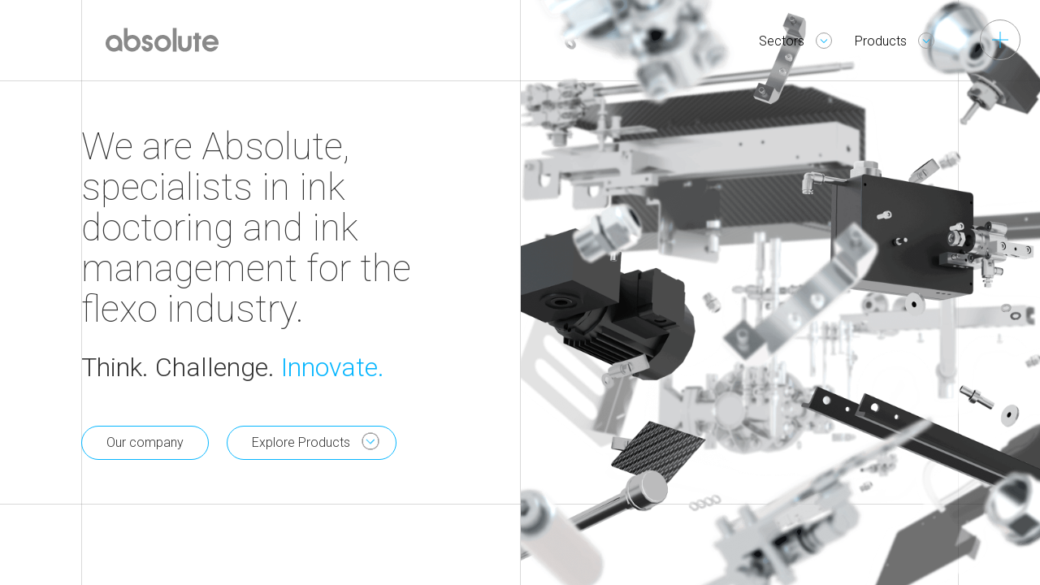

--- FILE ---
content_type: text/html; charset=UTF-8
request_url: https://absolute-eng.com/
body_size: 30908
content:
<!DOCTYPE html>
<html lang="en-GB" class="has-no-js is-loading">

<head> <script type="text/javascript">
/* <![CDATA[ */
var gform;gform||(document.addEventListener("gform_main_scripts_loaded",function(){gform.scriptsLoaded=!0}),document.addEventListener("gform/theme/scripts_loaded",function(){gform.themeScriptsLoaded=!0}),window.addEventListener("DOMContentLoaded",function(){gform.domLoaded=!0}),gform={domLoaded:!1,scriptsLoaded:!1,themeScriptsLoaded:!1,isFormEditor:()=>"function"==typeof InitializeEditor,callIfLoaded:function(o){return!(!gform.domLoaded||!gform.scriptsLoaded||!gform.themeScriptsLoaded&&!gform.isFormEditor()||(gform.isFormEditor()&&console.warn("The use of gform.initializeOnLoaded() is deprecated in the form editor context and will be removed in Gravity Forms 3.1."),o(),0))},initializeOnLoaded:function(o){gform.callIfLoaded(o)||(document.addEventListener("gform_main_scripts_loaded",()=>{gform.scriptsLoaded=!0,gform.callIfLoaded(o)}),document.addEventListener("gform/theme/scripts_loaded",()=>{gform.themeScriptsLoaded=!0,gform.callIfLoaded(o)}),window.addEventListener("DOMContentLoaded",()=>{gform.domLoaded=!0,gform.callIfLoaded(o)}))},hooks:{action:{},filter:{}},addAction:function(o,r,e,t){gform.addHook("action",o,r,e,t)},addFilter:function(o,r,e,t){gform.addHook("filter",o,r,e,t)},doAction:function(o){gform.doHook("action",o,arguments)},applyFilters:function(o){return gform.doHook("filter",o,arguments)},removeAction:function(o,r){gform.removeHook("action",o,r)},removeFilter:function(o,r,e){gform.removeHook("filter",o,r,e)},addHook:function(o,r,e,t,n){null==gform.hooks[o][r]&&(gform.hooks[o][r]=[]);var d=gform.hooks[o][r];null==n&&(n=r+"_"+d.length),gform.hooks[o][r].push({tag:n,callable:e,priority:t=null==t?10:t})},doHook:function(r,o,e){var t;if(e=Array.prototype.slice.call(e,1),null!=gform.hooks[r][o]&&((o=gform.hooks[r][o]).sort(function(o,r){return o.priority-r.priority}),o.forEach(function(o){"function"!=typeof(t=o.callable)&&(t=window[t]),"action"==r?t.apply(null,e):e[0]=t.apply(null,e)})),"filter"==r)return e[0]},removeHook:function(o,r,t,n){var e;null!=gform.hooks[o][r]&&(e=(e=gform.hooks[o][r]).filter(function(o,r,e){return!!(null!=n&&n!=o.tag||null!=t&&t!=o.priority)}),gform.hooks[o][r]=e)}});
/* ]]> */
</script>
<meta charset="UTF-8"><script>if(navigator.userAgent.match(/MSIE|Internet Explorer/i)||navigator.userAgent.match(/Trident\/7\..*?rv:11/i)){var href=document.location.href;if(!href.match(/[?&]nowprocket/)){if(href.indexOf("?")==-1){if(href.indexOf("#")==-1){document.location.href=href+"?nowprocket=1"}else{document.location.href=href.replace("#","?nowprocket=1#")}}else{if(href.indexOf("#")==-1){document.location.href=href+"&nowprocket=1"}else{document.location.href=href.replace("#","&nowprocket=1#")}}}}</script><script>(()=>{class RocketLazyLoadScripts{constructor(){this.v="2.0.4",this.userEvents=["keydown","keyup","mousedown","mouseup","mousemove","mouseover","mouseout","touchmove","touchstart","touchend","touchcancel","wheel","click","dblclick","input"],this.attributeEvents=["onblur","onclick","oncontextmenu","ondblclick","onfocus","onmousedown","onmouseenter","onmouseleave","onmousemove","onmouseout","onmouseover","onmouseup","onmousewheel","onscroll","onsubmit"]}async t(){this.i(),this.o(),/iP(ad|hone)/.test(navigator.userAgent)&&this.h(),this.u(),this.l(this),this.m(),this.k(this),this.p(this),this._(),await Promise.all([this.R(),this.L()]),this.lastBreath=Date.now(),this.S(this),this.P(),this.D(),this.O(),this.M(),await this.C(this.delayedScripts.normal),await this.C(this.delayedScripts.defer),await this.C(this.delayedScripts.async),await this.T(),await this.F(),await this.j(),await this.A(),window.dispatchEvent(new Event("rocket-allScriptsLoaded")),this.everythingLoaded=!0,this.lastTouchEnd&&await new Promise(t=>setTimeout(t,500-Date.now()+this.lastTouchEnd)),this.I(),this.H(),this.U(),this.W()}i(){this.CSPIssue=sessionStorage.getItem("rocketCSPIssue"),document.addEventListener("securitypolicyviolation",t=>{this.CSPIssue||"script-src-elem"!==t.violatedDirective||"data"!==t.blockedURI||(this.CSPIssue=!0,sessionStorage.setItem("rocketCSPIssue",!0))},{isRocket:!0})}o(){window.addEventListener("pageshow",t=>{this.persisted=t.persisted,this.realWindowLoadedFired=!0},{isRocket:!0}),window.addEventListener("pagehide",()=>{this.onFirstUserAction=null},{isRocket:!0})}h(){let t;function e(e){t=e}window.addEventListener("touchstart",e,{isRocket:!0}),window.addEventListener("touchend",function i(o){o.changedTouches[0]&&t.changedTouches[0]&&Math.abs(o.changedTouches[0].pageX-t.changedTouches[0].pageX)<10&&Math.abs(o.changedTouches[0].pageY-t.changedTouches[0].pageY)<10&&o.timeStamp-t.timeStamp<200&&(window.removeEventListener("touchstart",e,{isRocket:!0}),window.removeEventListener("touchend",i,{isRocket:!0}),"INPUT"===o.target.tagName&&"text"===o.target.type||(o.target.dispatchEvent(new TouchEvent("touchend",{target:o.target,bubbles:!0})),o.target.dispatchEvent(new MouseEvent("mouseover",{target:o.target,bubbles:!0})),o.target.dispatchEvent(new PointerEvent("click",{target:o.target,bubbles:!0,cancelable:!0,detail:1,clientX:o.changedTouches[0].clientX,clientY:o.changedTouches[0].clientY})),event.preventDefault()))},{isRocket:!0})}q(t){this.userActionTriggered||("mousemove"!==t.type||this.firstMousemoveIgnored?"keyup"===t.type||"mouseover"===t.type||"mouseout"===t.type||(this.userActionTriggered=!0,this.onFirstUserAction&&this.onFirstUserAction()):this.firstMousemoveIgnored=!0),"click"===t.type&&t.preventDefault(),t.stopPropagation(),t.stopImmediatePropagation(),"touchstart"===this.lastEvent&&"touchend"===t.type&&(this.lastTouchEnd=Date.now()),"click"===t.type&&(this.lastTouchEnd=0),this.lastEvent=t.type,t.composedPath&&t.composedPath()[0].getRootNode()instanceof ShadowRoot&&(t.rocketTarget=t.composedPath()[0]),this.savedUserEvents.push(t)}u(){this.savedUserEvents=[],this.userEventHandler=this.q.bind(this),this.userEvents.forEach(t=>window.addEventListener(t,this.userEventHandler,{passive:!1,isRocket:!0})),document.addEventListener("visibilitychange",this.userEventHandler,{isRocket:!0})}U(){this.userEvents.forEach(t=>window.removeEventListener(t,this.userEventHandler,{passive:!1,isRocket:!0})),document.removeEventListener("visibilitychange",this.userEventHandler,{isRocket:!0}),this.savedUserEvents.forEach(t=>{(t.rocketTarget||t.target).dispatchEvent(new window[t.constructor.name](t.type,t))})}m(){const t="return false",e=Array.from(this.attributeEvents,t=>"data-rocket-"+t),i="["+this.attributeEvents.join("],[")+"]",o="[data-rocket-"+this.attributeEvents.join("],[data-rocket-")+"]",s=(e,i,o)=>{o&&o!==t&&(e.setAttribute("data-rocket-"+i,o),e["rocket"+i]=new Function("event",o),e.setAttribute(i,t))};new MutationObserver(t=>{for(const n of t)"attributes"===n.type&&(n.attributeName.startsWith("data-rocket-")||this.everythingLoaded?n.attributeName.startsWith("data-rocket-")&&this.everythingLoaded&&this.N(n.target,n.attributeName.substring(12)):s(n.target,n.attributeName,n.target.getAttribute(n.attributeName))),"childList"===n.type&&n.addedNodes.forEach(t=>{if(t.nodeType===Node.ELEMENT_NODE)if(this.everythingLoaded)for(const i of[t,...t.querySelectorAll(o)])for(const t of i.getAttributeNames())e.includes(t)&&this.N(i,t.substring(12));else for(const e of[t,...t.querySelectorAll(i)])for(const t of e.getAttributeNames())this.attributeEvents.includes(t)&&s(e,t,e.getAttribute(t))})}).observe(document,{subtree:!0,childList:!0,attributeFilter:[...this.attributeEvents,...e]})}I(){this.attributeEvents.forEach(t=>{document.querySelectorAll("[data-rocket-"+t+"]").forEach(e=>{this.N(e,t)})})}N(t,e){const i=t.getAttribute("data-rocket-"+e);i&&(t.setAttribute(e,i),t.removeAttribute("data-rocket-"+e))}k(t){Object.defineProperty(HTMLElement.prototype,"onclick",{get(){return this.rocketonclick||null},set(e){this.rocketonclick=e,this.setAttribute(t.everythingLoaded?"onclick":"data-rocket-onclick","this.rocketonclick(event)")}})}S(t){function e(e,i){let o=e[i];e[i]=null,Object.defineProperty(e,i,{get:()=>o,set(s){t.everythingLoaded?o=s:e["rocket"+i]=o=s}})}e(document,"onreadystatechange"),e(window,"onload"),e(window,"onpageshow");try{Object.defineProperty(document,"readyState",{get:()=>t.rocketReadyState,set(e){t.rocketReadyState=e},configurable:!0}),document.readyState="loading"}catch(t){console.log("WPRocket DJE readyState conflict, bypassing")}}l(t){this.originalAddEventListener=EventTarget.prototype.addEventListener,this.originalRemoveEventListener=EventTarget.prototype.removeEventListener,this.savedEventListeners=[],EventTarget.prototype.addEventListener=function(e,i,o){o&&o.isRocket||!t.B(e,this)&&!t.userEvents.includes(e)||t.B(e,this)&&!t.userActionTriggered||e.startsWith("rocket-")||t.everythingLoaded?t.originalAddEventListener.call(this,e,i,o):(t.savedEventListeners.push({target:this,remove:!1,type:e,func:i,options:o}),"mouseenter"!==e&&"mouseleave"!==e||t.originalAddEventListener.call(this,e,t.savedUserEvents.push,o))},EventTarget.prototype.removeEventListener=function(e,i,o){o&&o.isRocket||!t.B(e,this)&&!t.userEvents.includes(e)||t.B(e,this)&&!t.userActionTriggered||e.startsWith("rocket-")||t.everythingLoaded?t.originalRemoveEventListener.call(this,e,i,o):t.savedEventListeners.push({target:this,remove:!0,type:e,func:i,options:o})}}J(t,e){this.savedEventListeners=this.savedEventListeners.filter(i=>{let o=i.type,s=i.target||window;return e!==o||t!==s||(this.B(o,s)&&(i.type="rocket-"+o),this.$(i),!1)})}H(){EventTarget.prototype.addEventListener=this.originalAddEventListener,EventTarget.prototype.removeEventListener=this.originalRemoveEventListener,this.savedEventListeners.forEach(t=>this.$(t))}$(t){t.remove?this.originalRemoveEventListener.call(t.target,t.type,t.func,t.options):this.originalAddEventListener.call(t.target,t.type,t.func,t.options)}p(t){let e;function i(e){return t.everythingLoaded?e:e.split(" ").map(t=>"load"===t||t.startsWith("load.")?"rocket-jquery-load":t).join(" ")}function o(o){function s(e){const s=o.fn[e];o.fn[e]=o.fn.init.prototype[e]=function(){return this[0]===window&&t.userActionTriggered&&("string"==typeof arguments[0]||arguments[0]instanceof String?arguments[0]=i(arguments[0]):"object"==typeof arguments[0]&&Object.keys(arguments[0]).forEach(t=>{const e=arguments[0][t];delete arguments[0][t],arguments[0][i(t)]=e})),s.apply(this,arguments),this}}if(o&&o.fn&&!t.allJQueries.includes(o)){const e={DOMContentLoaded:[],"rocket-DOMContentLoaded":[]};for(const t in e)document.addEventListener(t,()=>{e[t].forEach(t=>t())},{isRocket:!0});o.fn.ready=o.fn.init.prototype.ready=function(i){function s(){parseInt(o.fn.jquery)>2?setTimeout(()=>i.bind(document)(o)):i.bind(document)(o)}return"function"==typeof i&&(t.realDomReadyFired?!t.userActionTriggered||t.fauxDomReadyFired?s():e["rocket-DOMContentLoaded"].push(s):e.DOMContentLoaded.push(s)),o([])},s("on"),s("one"),s("off"),t.allJQueries.push(o)}e=o}t.allJQueries=[],o(window.jQuery),Object.defineProperty(window,"jQuery",{get:()=>e,set(t){o(t)}})}P(){const t=new Map;document.write=document.writeln=function(e){const i=document.currentScript,o=document.createRange(),s=i.parentElement;let n=t.get(i);void 0===n&&(n=i.nextSibling,t.set(i,n));const c=document.createDocumentFragment();o.setStart(c,0),c.appendChild(o.createContextualFragment(e)),s.insertBefore(c,n)}}async R(){return new Promise(t=>{this.userActionTriggered?t():this.onFirstUserAction=t})}async L(){return new Promise(t=>{document.addEventListener("DOMContentLoaded",()=>{this.realDomReadyFired=!0,t()},{isRocket:!0})})}async j(){return this.realWindowLoadedFired?Promise.resolve():new Promise(t=>{window.addEventListener("load",t,{isRocket:!0})})}M(){this.pendingScripts=[];this.scriptsMutationObserver=new MutationObserver(t=>{for(const e of t)e.addedNodes.forEach(t=>{"SCRIPT"!==t.tagName||t.noModule||t.isWPRocket||this.pendingScripts.push({script:t,promise:new Promise(e=>{const i=()=>{const i=this.pendingScripts.findIndex(e=>e.script===t);i>=0&&this.pendingScripts.splice(i,1),e()};t.addEventListener("load",i,{isRocket:!0}),t.addEventListener("error",i,{isRocket:!0}),setTimeout(i,1e3)})})})}),this.scriptsMutationObserver.observe(document,{childList:!0,subtree:!0})}async F(){await this.X(),this.pendingScripts.length?(await this.pendingScripts[0].promise,await this.F()):this.scriptsMutationObserver.disconnect()}D(){this.delayedScripts={normal:[],async:[],defer:[]},document.querySelectorAll("script[type$=rocketlazyloadscript]").forEach(t=>{t.hasAttribute("data-rocket-src")?t.hasAttribute("async")&&!1!==t.async?this.delayedScripts.async.push(t):t.hasAttribute("defer")&&!1!==t.defer||"module"===t.getAttribute("data-rocket-type")?this.delayedScripts.defer.push(t):this.delayedScripts.normal.push(t):this.delayedScripts.normal.push(t)})}async _(){await this.L();let t=[];document.querySelectorAll("script[type$=rocketlazyloadscript][data-rocket-src]").forEach(e=>{let i=e.getAttribute("data-rocket-src");if(i&&!i.startsWith("data:")){i.startsWith("//")&&(i=location.protocol+i);try{const o=new URL(i).origin;o!==location.origin&&t.push({src:o,crossOrigin:e.crossOrigin||"module"===e.getAttribute("data-rocket-type")})}catch(t){}}}),t=[...new Map(t.map(t=>[JSON.stringify(t),t])).values()],this.Y(t,"preconnect")}async G(t){if(await this.K(),!0!==t.noModule||!("noModule"in HTMLScriptElement.prototype))return new Promise(e=>{let i;function o(){(i||t).setAttribute("data-rocket-status","executed"),e()}try{if(navigator.userAgent.includes("Firefox/")||""===navigator.vendor||this.CSPIssue)i=document.createElement("script"),[...t.attributes].forEach(t=>{let e=t.nodeName;"type"!==e&&("data-rocket-type"===e&&(e="type"),"data-rocket-src"===e&&(e="src"),i.setAttribute(e,t.nodeValue))}),t.text&&(i.text=t.text),t.nonce&&(i.nonce=t.nonce),i.hasAttribute("src")?(i.addEventListener("load",o,{isRocket:!0}),i.addEventListener("error",()=>{i.setAttribute("data-rocket-status","failed-network"),e()},{isRocket:!0}),setTimeout(()=>{i.isConnected||e()},1)):(i.text=t.text,o()),i.isWPRocket=!0,t.parentNode.replaceChild(i,t);else{const i=t.getAttribute("data-rocket-type"),s=t.getAttribute("data-rocket-src");i?(t.type=i,t.removeAttribute("data-rocket-type")):t.removeAttribute("type"),t.addEventListener("load",o,{isRocket:!0}),t.addEventListener("error",i=>{this.CSPIssue&&i.target.src.startsWith("data:")?(console.log("WPRocket: CSP fallback activated"),t.removeAttribute("src"),this.G(t).then(e)):(t.setAttribute("data-rocket-status","failed-network"),e())},{isRocket:!0}),s?(t.fetchPriority="high",t.removeAttribute("data-rocket-src"),t.src=s):t.src="data:text/javascript;base64,"+window.btoa(unescape(encodeURIComponent(t.text)))}}catch(i){t.setAttribute("data-rocket-status","failed-transform"),e()}});t.setAttribute("data-rocket-status","skipped")}async C(t){const e=t.shift();return e?(e.isConnected&&await this.G(e),this.C(t)):Promise.resolve()}O(){this.Y([...this.delayedScripts.normal,...this.delayedScripts.defer,...this.delayedScripts.async],"preload")}Y(t,e){this.trash=this.trash||[];let i=!0;var o=document.createDocumentFragment();t.forEach(t=>{const s=t.getAttribute&&t.getAttribute("data-rocket-src")||t.src;if(s&&!s.startsWith("data:")){const n=document.createElement("link");n.href=s,n.rel=e,"preconnect"!==e&&(n.as="script",n.fetchPriority=i?"high":"low"),t.getAttribute&&"module"===t.getAttribute("data-rocket-type")&&(n.crossOrigin=!0),t.crossOrigin&&(n.crossOrigin=t.crossOrigin),t.integrity&&(n.integrity=t.integrity),t.nonce&&(n.nonce=t.nonce),o.appendChild(n),this.trash.push(n),i=!1}}),document.head.appendChild(o)}W(){this.trash.forEach(t=>t.remove())}async T(){try{document.readyState="interactive"}catch(t){}this.fauxDomReadyFired=!0;try{await this.K(),this.J(document,"readystatechange"),document.dispatchEvent(new Event("rocket-readystatechange")),await this.K(),document.rocketonreadystatechange&&document.rocketonreadystatechange(),await this.K(),this.J(document,"DOMContentLoaded"),document.dispatchEvent(new Event("rocket-DOMContentLoaded")),await this.K(),this.J(window,"DOMContentLoaded"),window.dispatchEvent(new Event("rocket-DOMContentLoaded"))}catch(t){console.error(t)}}async A(){try{document.readyState="complete"}catch(t){}try{await this.K(),this.J(document,"readystatechange"),document.dispatchEvent(new Event("rocket-readystatechange")),await this.K(),document.rocketonreadystatechange&&document.rocketonreadystatechange(),await this.K(),this.J(window,"load"),window.dispatchEvent(new Event("rocket-load")),await this.K(),window.rocketonload&&window.rocketonload(),await this.K(),this.allJQueries.forEach(t=>t(window).trigger("rocket-jquery-load")),await this.K(),this.J(window,"pageshow");const t=new Event("rocket-pageshow");t.persisted=this.persisted,window.dispatchEvent(t),await this.K(),window.rocketonpageshow&&window.rocketonpageshow({persisted:this.persisted})}catch(t){console.error(t)}}async K(){Date.now()-this.lastBreath>45&&(await this.X(),this.lastBreath=Date.now())}async X(){return document.hidden?new Promise(t=>setTimeout(t)):new Promise(t=>requestAnimationFrame(t))}B(t,e){return e===document&&"readystatechange"===t||(e===document&&"DOMContentLoaded"===t||(e===window&&"DOMContentLoaded"===t||(e===window&&"load"===t||e===window&&"pageshow"===t)))}static run(){(new RocketLazyLoadScripts).t()}}RocketLazyLoadScripts.run()})();</script>
	<!--[if !IE]><!-->
	<script>
		if ( /*@cc_on!@*/ false) {
			document.documentElement.className += ' ie10';
		}
	</script>
	<!--<![endif]-->
	
	<meta name="viewport" content="width=device-width, initial-scale=1">
	<link rel="profile" href="http://gmpg.org/xfn/11">
	<link rel="pingback" href="https://absolute-eng.com/xmlrpc.php">
	<link rel="apple-touch-icon" sizes="180x180" href="https://absolute-eng.com/wp-content/themes/absolute/dist/img/favicon/apple-touch-icon.png">
	<link rel="icon" type="image/png" sizes="32x32" href="https://absolute-eng.com/wp-content/themes/absolute/dist/img/favicon/favicon-32x32.png">
	<link rel="icon" type="image/png" sizes="16x16" href="https://absolute-eng.com/wp-content/themes/absolute/dist/img/favicon/favicon-16x16.png">
	<link rel="manifest" href="https://absolute-eng.com/wp-content/themes/absolute/dist/img/favicon/site.webmanifest" crossorigin="use-credentials">
	<link rel="mask-icon" href="https://absolute-eng.com/wp-content/themes/absolute/dist/img/favicon/safari-pinned-tab.svg" color="#5bbad5">
	<meta name="msapplication-TileColor" content="#ffffff">
	<meta name="theme-color" content="#ffffff">
	<link rel="preconnect" href="https://fonts.googleapis.com" />
	<link rel="preconnect" href="https://fonts.gstatic.com" crossorigin />

	<!-- add preload links for the fonts used in the theme -->
	

	<!-- adds high fetch priority to the images used in the home hero -->

	<link rel="preload"
      as="image"
      href="https://absolute-eng.com/wp-content/themes/absolute/dist/img/para-1.png"
      fetchpriority="high"
      type="image/webp">

	<link rel="preload"
      as="image"
      href="https://absolute-eng.com/wp-content/themes/absolute/dist/img/para-2.png"
      fetchpriority="high"
      type="image/webp">

	<link rel="preload"
      as="image"
      href="https://absolute-eng.com/wp-content/themes/absolute/dist/img/para-3.png"
      fetchpriority="high"
      type="image/webp">

	<meta name='robots' content='index, follow, max-image-preview:large, max-snippet:-1, max-video-preview:-1' />
	<style>img:is([sizes="auto" i], [sizes^="auto," i]) { contain-intrinsic-size: 3000px 1500px }</style>
	
<!-- Google Tag Manager for WordPress by gtm4wp.com -->
<script data-cfasync="false" data-pagespeed-no-defer>
	var gtm4wp_datalayer_name = "dataLayer";
	var dataLayer = dataLayer || [];
</script>
<!-- End Google Tag Manager for WordPress by gtm4wp.com -->
	<!-- This site is optimized with the Yoast SEO plugin v26.4 - https://yoast.com/wordpress/plugins/seo/ -->
	<title>Specialists within the flexo industry - Absolute</title>
<link data-rocket-prefetch href="https://www.googletagmanager.com" rel="dns-prefetch">
<link data-rocket-prefetch href="https://fonts.googleapis.com" rel="dns-prefetch">
<link data-rocket-prefetch href="https://code.jquery.com" rel="dns-prefetch">
<link data-rocket-preload as="style" href="https://fonts.googleapis.com/css?family=Roboto%3A100%2C300%2C400%2C700&#038;display=swap" rel="preload">
<link href="https://fonts.googleapis.com/css?family=Roboto%3A100%2C300%2C400%2C700&#038;display=swap" media="print" onload="this.media=&#039;all&#039;" rel="stylesheet">
<noscript><link rel="stylesheet" href="https://fonts.googleapis.com/css?family=Roboto%3A100%2C300%2C400%2C700&#038;display=swap"></noscript><link rel="preload" data-rocket-preload as="image" href="https://absolute-eng.com/wp-content/themes/absolute/dist/img/para-1.png" fetchpriority="high">
	<meta name="description" content="Absolute carbon fibre chambers are designed and specified by the team that introduced the world&#039;s first carbon fibre chamber in 1990." />
	<link rel="canonical" href="https://absolute-eng.com/" />
	<meta name="twitter:card" content="summary_large_image" />
	<meta name="twitter:title" content="Specialists within the flexo industry - Absolute" />
	<meta name="twitter:description" content="Absolute carbon fibre chambers are designed and specified by the team that introduced the world&#039;s first carbon fibre chamber in 1990." />
	<meta name="twitter:site" content="@absoluteeng" />
	<script type="application/ld+json" class="yoast-schema-graph">{"@context":"https://schema.org","@graph":[{"@type":"WebPage","@id":"https://absolute-eng.com/","url":"https://absolute-eng.com/","name":"Specialists within the flexo industry - Absolute","isPartOf":{"@id":"https://absolute-eng.com/#website"},"datePublished":"2019-01-10T10:48:35+00:00","dateModified":"2024-04-29T10:29:22+00:00","description":"Absolute carbon fibre chambers are designed and specified by the team that introduced the world's first carbon fibre chamber in 1990.","breadcrumb":{"@id":"https://absolute-eng.com/#breadcrumb"},"inLanguage":"en-GB","potentialAction":[{"@type":"ReadAction","target":["https://absolute-eng.com/"]}]},{"@type":"BreadcrumbList","@id":"https://absolute-eng.com/#breadcrumb","itemListElement":[{"@type":"ListItem","position":1,"name":"Home"}]},{"@type":"WebSite","@id":"https://absolute-eng.com/#website","url":"https://absolute-eng.com/","name":"Absolute","description":"","potentialAction":[{"@type":"SearchAction","target":{"@type":"EntryPoint","urlTemplate":"https://absolute-eng.com/?s={search_term_string}"},"query-input":{"@type":"PropertyValueSpecification","valueRequired":true,"valueName":"search_term_string"}}],"inLanguage":"en-GB"}]}</script>
	<!-- / Yoast SEO plugin. -->


<link href='https://fonts.gstatic.com' crossorigin rel='preconnect' />
<link rel="alternate" type="application/rss+xml" title="Absolute &raquo; Feed" href="https://absolute-eng.com/feed/" />
<link rel="alternate" type="application/rss+xml" title="Absolute &raquo; Comments Feed" href="https://absolute-eng.com/comments/feed/" />
<link rel="alternate" type="application/rss+xml" title="Absolute &raquo; Home Comments Feed" href="https://absolute-eng.com/home/feed/" />
<style id='wp-emoji-styles-inline-css' type='text/css'>

	img.wp-smiley, img.emoji {
		display: inline !important;
		border: none !important;
		box-shadow: none !important;
		height: 1em !important;
		width: 1em !important;
		margin: 0 0.07em !important;
		vertical-align: -0.1em !important;
		background: none !important;
		padding: 0 !important;
	}
</style>
<style id='classic-theme-styles-inline-css' type='text/css'>
/*! This file is auto-generated */
.wp-block-button__link{color:#fff;background-color:#32373c;border-radius:9999px;box-shadow:none;text-decoration:none;padding:calc(.667em + 2px) calc(1.333em + 2px);font-size:1.125em}.wp-block-file__button{background:#32373c;color:#fff;text-decoration:none}
</style>
<style id='global-styles-inline-css' type='text/css'>
:root{--wp--preset--aspect-ratio--square: 1;--wp--preset--aspect-ratio--4-3: 4/3;--wp--preset--aspect-ratio--3-4: 3/4;--wp--preset--aspect-ratio--3-2: 3/2;--wp--preset--aspect-ratio--2-3: 2/3;--wp--preset--aspect-ratio--16-9: 16/9;--wp--preset--aspect-ratio--9-16: 9/16;--wp--preset--color--black: #000000;--wp--preset--color--cyan-bluish-gray: #abb8c3;--wp--preset--color--white: #ffffff;--wp--preset--color--pale-pink: #f78da7;--wp--preset--color--vivid-red: #cf2e2e;--wp--preset--color--luminous-vivid-orange: #ff6900;--wp--preset--color--luminous-vivid-amber: #fcb900;--wp--preset--color--light-green-cyan: #7bdcb5;--wp--preset--color--vivid-green-cyan: #00d084;--wp--preset--color--pale-cyan-blue: #8ed1fc;--wp--preset--color--vivid-cyan-blue: #0693e3;--wp--preset--color--vivid-purple: #9b51e0;--wp--preset--gradient--vivid-cyan-blue-to-vivid-purple: linear-gradient(135deg,rgba(6,147,227,1) 0%,rgb(155,81,224) 100%);--wp--preset--gradient--light-green-cyan-to-vivid-green-cyan: linear-gradient(135deg,rgb(122,220,180) 0%,rgb(0,208,130) 100%);--wp--preset--gradient--luminous-vivid-amber-to-luminous-vivid-orange: linear-gradient(135deg,rgba(252,185,0,1) 0%,rgba(255,105,0,1) 100%);--wp--preset--gradient--luminous-vivid-orange-to-vivid-red: linear-gradient(135deg,rgba(255,105,0,1) 0%,rgb(207,46,46) 100%);--wp--preset--gradient--very-light-gray-to-cyan-bluish-gray: linear-gradient(135deg,rgb(238,238,238) 0%,rgb(169,184,195) 100%);--wp--preset--gradient--cool-to-warm-spectrum: linear-gradient(135deg,rgb(74,234,220) 0%,rgb(151,120,209) 20%,rgb(207,42,186) 40%,rgb(238,44,130) 60%,rgb(251,105,98) 80%,rgb(254,248,76) 100%);--wp--preset--gradient--blush-light-purple: linear-gradient(135deg,rgb(255,206,236) 0%,rgb(152,150,240) 100%);--wp--preset--gradient--blush-bordeaux: linear-gradient(135deg,rgb(254,205,165) 0%,rgb(254,45,45) 50%,rgb(107,0,62) 100%);--wp--preset--gradient--luminous-dusk: linear-gradient(135deg,rgb(255,203,112) 0%,rgb(199,81,192) 50%,rgb(65,88,208) 100%);--wp--preset--gradient--pale-ocean: linear-gradient(135deg,rgb(255,245,203) 0%,rgb(182,227,212) 50%,rgb(51,167,181) 100%);--wp--preset--gradient--electric-grass: linear-gradient(135deg,rgb(202,248,128) 0%,rgb(113,206,126) 100%);--wp--preset--gradient--midnight: linear-gradient(135deg,rgb(2,3,129) 0%,rgb(40,116,252) 100%);--wp--preset--font-size--small: 13px;--wp--preset--font-size--medium: 20px;--wp--preset--font-size--large: 36px;--wp--preset--font-size--x-large: 42px;--wp--preset--spacing--20: 0.44rem;--wp--preset--spacing--30: 0.67rem;--wp--preset--spacing--40: 1rem;--wp--preset--spacing--50: 1.5rem;--wp--preset--spacing--60: 2.25rem;--wp--preset--spacing--70: 3.38rem;--wp--preset--spacing--80: 5.06rem;--wp--preset--shadow--natural: 6px 6px 9px rgba(0, 0, 0, 0.2);--wp--preset--shadow--deep: 12px 12px 50px rgba(0, 0, 0, 0.4);--wp--preset--shadow--sharp: 6px 6px 0px rgba(0, 0, 0, 0.2);--wp--preset--shadow--outlined: 6px 6px 0px -3px rgba(255, 255, 255, 1), 6px 6px rgba(0, 0, 0, 1);--wp--preset--shadow--crisp: 6px 6px 0px rgba(0, 0, 0, 1);}:where(.is-layout-flex){gap: 0.5em;}:where(.is-layout-grid){gap: 0.5em;}body .is-layout-flex{display: flex;}.is-layout-flex{flex-wrap: wrap;align-items: center;}.is-layout-flex > :is(*, div){margin: 0;}body .is-layout-grid{display: grid;}.is-layout-grid > :is(*, div){margin: 0;}:where(.wp-block-columns.is-layout-flex){gap: 2em;}:where(.wp-block-columns.is-layout-grid){gap: 2em;}:where(.wp-block-post-template.is-layout-flex){gap: 1.25em;}:where(.wp-block-post-template.is-layout-grid){gap: 1.25em;}.has-black-color{color: var(--wp--preset--color--black) !important;}.has-cyan-bluish-gray-color{color: var(--wp--preset--color--cyan-bluish-gray) !important;}.has-white-color{color: var(--wp--preset--color--white) !important;}.has-pale-pink-color{color: var(--wp--preset--color--pale-pink) !important;}.has-vivid-red-color{color: var(--wp--preset--color--vivid-red) !important;}.has-luminous-vivid-orange-color{color: var(--wp--preset--color--luminous-vivid-orange) !important;}.has-luminous-vivid-amber-color{color: var(--wp--preset--color--luminous-vivid-amber) !important;}.has-light-green-cyan-color{color: var(--wp--preset--color--light-green-cyan) !important;}.has-vivid-green-cyan-color{color: var(--wp--preset--color--vivid-green-cyan) !important;}.has-pale-cyan-blue-color{color: var(--wp--preset--color--pale-cyan-blue) !important;}.has-vivid-cyan-blue-color{color: var(--wp--preset--color--vivid-cyan-blue) !important;}.has-vivid-purple-color{color: var(--wp--preset--color--vivid-purple) !important;}.has-black-background-color{background-color: var(--wp--preset--color--black) !important;}.has-cyan-bluish-gray-background-color{background-color: var(--wp--preset--color--cyan-bluish-gray) !important;}.has-white-background-color{background-color: var(--wp--preset--color--white) !important;}.has-pale-pink-background-color{background-color: var(--wp--preset--color--pale-pink) !important;}.has-vivid-red-background-color{background-color: var(--wp--preset--color--vivid-red) !important;}.has-luminous-vivid-orange-background-color{background-color: var(--wp--preset--color--luminous-vivid-orange) !important;}.has-luminous-vivid-amber-background-color{background-color: var(--wp--preset--color--luminous-vivid-amber) !important;}.has-light-green-cyan-background-color{background-color: var(--wp--preset--color--light-green-cyan) !important;}.has-vivid-green-cyan-background-color{background-color: var(--wp--preset--color--vivid-green-cyan) !important;}.has-pale-cyan-blue-background-color{background-color: var(--wp--preset--color--pale-cyan-blue) !important;}.has-vivid-cyan-blue-background-color{background-color: var(--wp--preset--color--vivid-cyan-blue) !important;}.has-vivid-purple-background-color{background-color: var(--wp--preset--color--vivid-purple) !important;}.has-black-border-color{border-color: var(--wp--preset--color--black) !important;}.has-cyan-bluish-gray-border-color{border-color: var(--wp--preset--color--cyan-bluish-gray) !important;}.has-white-border-color{border-color: var(--wp--preset--color--white) !important;}.has-pale-pink-border-color{border-color: var(--wp--preset--color--pale-pink) !important;}.has-vivid-red-border-color{border-color: var(--wp--preset--color--vivid-red) !important;}.has-luminous-vivid-orange-border-color{border-color: var(--wp--preset--color--luminous-vivid-orange) !important;}.has-luminous-vivid-amber-border-color{border-color: var(--wp--preset--color--luminous-vivid-amber) !important;}.has-light-green-cyan-border-color{border-color: var(--wp--preset--color--light-green-cyan) !important;}.has-vivid-green-cyan-border-color{border-color: var(--wp--preset--color--vivid-green-cyan) !important;}.has-pale-cyan-blue-border-color{border-color: var(--wp--preset--color--pale-cyan-blue) !important;}.has-vivid-cyan-blue-border-color{border-color: var(--wp--preset--color--vivid-cyan-blue) !important;}.has-vivid-purple-border-color{border-color: var(--wp--preset--color--vivid-purple) !important;}.has-vivid-cyan-blue-to-vivid-purple-gradient-background{background: var(--wp--preset--gradient--vivid-cyan-blue-to-vivid-purple) !important;}.has-light-green-cyan-to-vivid-green-cyan-gradient-background{background: var(--wp--preset--gradient--light-green-cyan-to-vivid-green-cyan) !important;}.has-luminous-vivid-amber-to-luminous-vivid-orange-gradient-background{background: var(--wp--preset--gradient--luminous-vivid-amber-to-luminous-vivid-orange) !important;}.has-luminous-vivid-orange-to-vivid-red-gradient-background{background: var(--wp--preset--gradient--luminous-vivid-orange-to-vivid-red) !important;}.has-very-light-gray-to-cyan-bluish-gray-gradient-background{background: var(--wp--preset--gradient--very-light-gray-to-cyan-bluish-gray) !important;}.has-cool-to-warm-spectrum-gradient-background{background: var(--wp--preset--gradient--cool-to-warm-spectrum) !important;}.has-blush-light-purple-gradient-background{background: var(--wp--preset--gradient--blush-light-purple) !important;}.has-blush-bordeaux-gradient-background{background: var(--wp--preset--gradient--blush-bordeaux) !important;}.has-luminous-dusk-gradient-background{background: var(--wp--preset--gradient--luminous-dusk) !important;}.has-pale-ocean-gradient-background{background: var(--wp--preset--gradient--pale-ocean) !important;}.has-electric-grass-gradient-background{background: var(--wp--preset--gradient--electric-grass) !important;}.has-midnight-gradient-background{background: var(--wp--preset--gradient--midnight) !important;}.has-small-font-size{font-size: var(--wp--preset--font-size--small) !important;}.has-medium-font-size{font-size: var(--wp--preset--font-size--medium) !important;}.has-large-font-size{font-size: var(--wp--preset--font-size--large) !important;}.has-x-large-font-size{font-size: var(--wp--preset--font-size--x-large) !important;}
:where(.wp-block-post-template.is-layout-flex){gap: 1.25em;}:where(.wp-block-post-template.is-layout-grid){gap: 1.25em;}
:where(.wp-block-columns.is-layout-flex){gap: 2em;}:where(.wp-block-columns.is-layout-grid){gap: 2em;}
:root :where(.wp-block-pullquote){font-size: 1.5em;line-height: 1.6;}
</style>
<link data-minify="1" rel='stylesheet' id='absolute-style-css' href='https://absolute-eng.com/wp-content/cache/background-css/1/absolute-eng.com/wp-content/cache/min/1/wp-content/themes/absolute/build/styles.css?ver=1763630291&wpr_t=1764666339' type='text/css' media='all' />
<script type="text/javascript" src="https://absolute-eng.com/wp-includes/js/jquery/jquery.min.js?ver=3.7.1" id="jquery-core-js" data-rocket-defer defer></script>
<script type="text/javascript" src="https://absolute-eng.com/wp-includes/js/jquery/jquery-migrate.min.js?ver=3.4.1" id="jquery-migrate-js" data-rocket-defer defer></script>
<link rel="https://api.w.org/" href="https://absolute-eng.com/wp-json/" /><link rel="alternate" title="JSON" type="application/json" href="https://absolute-eng.com/wp-json/wp/v2/pages/2" /><link rel="EditURI" type="application/rsd+xml" title="RSD" href="https://absolute-eng.com/xmlrpc.php?rsd" />
<link rel='shortlink' href='https://absolute-eng.com/' />
<link rel="alternate" title="oEmbed (JSON)" type="application/json+oembed" href="https://absolute-eng.com/wp-json/oembed/1.0/embed?url=https%3A%2F%2Fabsolute-eng.com%2F" />
<link rel="alternate" title="oEmbed (XML)" type="text/xml+oembed" href="https://absolute-eng.com/wp-json/oembed/1.0/embed?url=https%3A%2F%2Fabsolute-eng.com%2F&#038;format=xml" />

<!-- Google Tag Manager for WordPress by gtm4wp.com -->
<!-- GTM Container placement set to automatic -->
<script data-cfasync="false" data-pagespeed-no-defer>
	var dataLayer_content = {"pagePostType":"frontpage","pagePostType2":"single-page","pagePostAuthor":"Emily Long"};
	dataLayer.push( dataLayer_content );
</script>
<script type="rocketlazyloadscript" data-cfasync="false" data-pagespeed-no-defer>
(function(w,d,s,l,i){w[l]=w[l]||[];w[l].push({'gtm.start':
new Date().getTime(),event:'gtm.js'});var f=d.getElementsByTagName(s)[0],
j=d.createElement(s),dl=l!='dataLayer'?'&l='+l:'';j.async=true;j.src=
'//www.googletagmanager.com/gtm.js?id='+i+dl;f.parentNode.insertBefore(j,f);
})(window,document,'script','dataLayer','GTM-P4774RL');
</script>
<!-- End Google Tag Manager for WordPress by gtm4wp.com --><style type="text/css">.recentcomments a{display:inline !important;padding:0 !important;margin:0 !important;}</style><noscript><style id="rocket-lazyload-nojs-css">.rll-youtube-player, [data-lazy-src]{display:none !important;}</style></noscript>
<style id="wpr-lazyload-bg-container"></style><style id="wpr-lazyload-bg-exclusion">.homehero__image__image--1{--wpr-bg-d211f6ee-ef8e-40bb-8efa-912eab2a257b: url('https://absolute-eng.com/wp-content/themes/absolute/dist/img/para-1.png');}.homehero__image__image--2{--wpr-bg-2dc47fcb-f01e-4fe8-ac12-91ed33d36ac8: url('https://absolute-eng.com/wp-content/themes/absolute/dist/img/para-2.png');}.homehero__image__image--3{--wpr-bg-10ce4aea-7a4e-4992-b6ca-2640883650ec: url('https://absolute-eng.com/wp-content/themes/absolute/dist/img/para-3.png');}</style>
<noscript>
<style id="wpr-lazyload-bg-nostyle">.section-performance{--wpr-bg-dfc27b69-e77c-4d6c-9b4d-3161b5c9d48a: url('https://absolute-eng.com/wp-content/themes/absolute/dist/img/overview-performance-bg.jpg');}.bubbles i{--wpr-bg-5853dd78-e154-4da4-9f04-c45c3ac163fa: url('https://absolute-eng.com/wp-content/themes/absolute/dist/img/bubbles-back.png');}.twentytwenty-handle{--wpr-bg-2b8ab7bf-77e8-42c8-8966-bd6dc2780fa3: url('https://absolute-eng.com/wp-content/themes/absolute/dist/img/svgs/compare-arrows.svg');}.product--anti-ghost .product__intro section{--wpr-bg-7a92492d-a0a2-4369-90f0-839d0327cac1: url('https://absolute-eng.com/wp-content/themes/absolute/dist/img/product/anti-ghost-header-bg.png');}.product--anti-ghost .alternatives .logo{--wpr-bg-15475b1a-48fe-4fd0-9bdb-80a57cc4e44a: url('https://absolute-eng.com/wp-content/themes/absolute/dist/img/agvs.png');}.dna_disc{--wpr-bg-2027e8a4-d504-476e-af67-c84fba3b5b2e: url('https://absolute-eng.com/wp-content/themes/absolute/dist/img/dna-disc.png');}.btn--witharrow i{--wpr-bg-f5307055-ebeb-4192-9df5-ef65fe95e405: url('https://absolute-eng.com/wp-content/themes/absolute/dist/img/sprite.png');}.btn--witharrow i{--wpr-bg-a64b3f76-e48d-4c33-9b49-96786d2e6c24: url('https://absolute-eng.com/wp-content/themes/absolute/dist/img/sprite@2x.png');}.btn--witharrow i{--wpr-bg-6f17910d-8e20-4b2b-a3df-020167fccb0c: url('https://absolute-eng.com/wp-content/themes/absolute/dist/img/sprite.png');}.btn--witharrow i{--wpr-bg-83c6c992-9e04-4b29-8c09-24c19004b60d: url('https://absolute-eng.com/wp-content/themes/absolute/dist/img/sprite@2x.png');}.btn--darkarrow i{--wpr-bg-893554e3-4027-4073-b11a-2b2cee30515d: url('https://absolute-eng.com/wp-content/themes/absolute/dist/img/sprite.png');}.btn--darkarrow i{--wpr-bg-8e1d962f-aa89-4a84-9510-a547ae0444d3: url('https://absolute-eng.com/wp-content/themes/absolute/dist/img/sprite@2x.png');}.btn--darkarrow:hover i{--wpr-bg-365aba0a-0cba-488d-afcc-21b26d6ba820: url('https://absolute-eng.com/wp-content/themes/absolute/dist/img/sprite.png');}.btn--darkarrow:hover i{--wpr-bg-82d4b9bc-f0e9-43bf-8f9e-967b08dfda56: url('https://absolute-eng.com/wp-content/themes/absolute/dist/img/sprite@2x.png');}.mainlogo a{--wpr-bg-b5637537-0616-4b27-96ee-d6381b362356: url('https://absolute-eng.com/wp-content/themes/absolute/dist/img/svgs/blue_25_a.svg.svg');}.grey-logo .mainlogo a{--wpr-bg-556a1598-1c6e-4085-ae1f-22595fda0fc1: url('https://absolute-eng.com/wp-content/themes/absolute/dist/img/svgs/absolute-logo-grey.svg');}.socials__icon--linkedin{--wpr-bg-5dbc8fe7-185d-4c6d-853a-dc6a0bf73f4f: url('https://absolute-eng.com/wp-content/themes/absolute/dist/img/svgs/linkedin-icon.svg');}.socials__icon--twitter{--wpr-bg-797e865a-1a4b-4685-90c8-315001ee82f3: url('https://absolute-eng.com/wp-content/themes/absolute/dist/img/svgs/twitter-icon.svg');}.section--glow:after{--wpr-bg-007b141e-ddd3-4de4-8838-96dcd60ee6f3: url('https://absolute-eng.com/wp-content/themes/absolute/dist/img/glow-blue.png');}.section--glow:after{--wpr-bg-168a8c77-edc6-4bdf-9c11-c25832704bec: url('https://absolute-eng.com/wp-content/themes/absolute/dist/img/glow-green.png');}.section--glow_alt:before{--wpr-bg-295d3051-46e8-4e67-8055-b42f6cb87b13: url('https://absolute-eng.com/wp-content/themes/absolute/dist/img/glow-blue.png');}.section--glow_alt:before{--wpr-bg-68596f65-96a5-4a09-9fe4-a1e3d8b0fa18: url('https://absolute-eng.com/wp-content/themes/absolute/dist/img/glow-green.png');}.section--chamberimg1{--wpr-bg-e5a698a8-09bd-4c63-b6d7-a3b7091a940d: url('https://absolute-eng.s3.eu-west-2.amazonaws.com/chamber/2021/Ch9.png');}.ourcompanybg{--wpr-bg-6d55e7d2-cf7f-4299-840a-ec1baf30905a: url('https://absolute-eng.com/wp-content/themes/absolute/dist/img/svgs/our-company-bg.svg');}.sharebtns__btn--twitter{--wpr-bg-40ba9a21-329e-4d53-bb6c-447a66364627: url('https://absolute-eng.com/wp-content/themes/absolute/dist/img/sprite.png');}.sharebtns__btn--twitter{--wpr-bg-02866c79-a7db-47a3-b7b4-fff3f7417b86: url('https://absolute-eng.com/wp-content/themes/absolute/dist/img/sprite@2x.png');}.sharebtns__btn--linkedin{--wpr-bg-4eed1fa4-bdd3-4664-92e5-7fcd24d4a887: url('https://absolute-eng.com/wp-content/themes/absolute/dist/img/sprite.png');}.sharebtns__btn--linkedin{--wpr-bg-7c5242f1-1207-4aac-9f9e-0d2bab2d1448: url('https://absolute-eng.com/wp-content/themes/absolute/dist/img/sprite@2x.png');}.emailcopy button{--wpr-bg-46ebb9ae-98d5-4bd3-aa18-a39655cf66dc: url('https://absolute-eng.com/wp-content/themes/absolute/dist/img/sprite.png');}.emailcopy button{--wpr-bg-08fc8dc6-bc46-4665-8f4e-83c867197c38: url('https://absolute-eng.com/wp-content/themes/absolute/dist/img/sprite@2x.png');}.abs-videoplayer__playbtn .abs-videoplayer__playbtn__inner:after{--wpr-bg-0d47ef83-ac88-47c6-9874-81f0d1629c55: url('https://absolute-eng.com/wp-content/themes/absolute/dist/img/svgs/video-play.svg');}.abs-videoplayer-wrap:after,.abs-videoplayer-wrap:before{--wpr-bg-1cde93f5-6a45-492d-8190-be9b5c0094c7: url('https://absolute-eng.com/wp-content/themes/absolute/dist/img/svgs/videoplayer-corner.svg');}.abs-videoplayer-wrap__inner:after,.abs-videoplayer-wrap__inner:before{--wpr-bg-a06462da-d864-4c14-b0f0-209f8b4adbfa: url('https://absolute-eng.com/wp-content/themes/absolute/dist/img/svgs/videoplayer-corner.svg');}.contactformwrap__header__buttonwrap button{--wpr-bg-17d2315f-c55d-43f4-acc9-8765328f1f8f: url('https://absolute-eng.com/wp-content/themes/absolute/dist/img/sprite.png');}.contactformwrap__header__buttonwrap button{--wpr-bg-7834a7b7-8c74-4d9c-b3a4-133e327ab3bb: url('https://absolute-eng.com/wp-content/themes/absolute/dist/img/sprite@2x.png');}.contactformwrap__header__buttonwrap button{--wpr-bg-44a87dd2-8e54-4bb1-8bc1-659087bda7d8: url('https://absolute-eng.com/wp-content/themes/absolute/dist/img/sprite.png');}.contactformwrap__header__buttonwrap button{--wpr-bg-43c2cfbb-15cf-493f-ba9c-68fe808679dc: url('https://absolute-eng.com/wp-content/themes/absolute/dist/img/sprite@2x.png');}.contactformwrap.is-open .contactformwrap__header__buttonwrap button{--wpr-bg-85f0d752-9385-4e92-9550-662332f1cbc4: url('https://absolute-eng.com/wp-content/themes/absolute/dist/img/sprite.png');}.contactformwrap.is-open .contactformwrap__header__buttonwrap button{--wpr-bg-cfd89933-9343-441c-bc98-1d97bafe161c: url('https://absolute-eng.com/wp-content/themes/absolute/dist/img/sprite@2x.png');}.contactformwrap.is-open .contactformwrap__header__buttonwrap button{--wpr-bg-747fb33f-a46c-4196-9c58-2e8ae6bafd35: url('https://absolute-eng.com/wp-content/themes/absolute/dist/img/sprite.png');}.contactformwrap.is-open .contactformwrap__header__buttonwrap button{--wpr-bg-bfd06dc8-9401-482a-b978-fc9167275398: url('https://absolute-eng.com/wp-content/themes/absolute/dist/img/sprite@2x.png');}.letterbox-video__playbtn div:after{--wpr-bg-f27dc604-0ae8-4d67-bd52-447656aa28ba: url('https://absolute-eng.com/wp-content/themes/absolute/dist/img/product/sono-playbtn.svg');}.product--chamber .letterbox-video__playbtn div:after{--wpr-bg-812cc1b6-6b7a-4992-a760-48ecaaa21df1: url('https://absolute-eng.com/wp-content/themes/absolute/dist/img/product/chamber-playbtn.svg');}.product--uniblade .letterbox-video__playbtn div:after{--wpr-bg-029d60ef-fbce-4aca-b94c-80ff15112e2b: url('https://absolute-eng.com/wp-content/themes/absolute/dist/img/product/uniblade-playbtn.svg');}.product--inksave .letterbox-video__playbtn div:after{--wpr-bg-5af96873-0651-45b1-ac8c-91496448f0fe: url('https://absolute-eng.com/wp-content/themes/absolute/dist/img/product/inksave-playbtn.svg');}.interactive-video__ui{--wpr-bg-e47d2a9f-de3a-491a-ae6e-e5d8a7de8551: url('https://absolute-eng.com/wp-content/themes/absolute/dist/img/sprite.png');}.interactive-video__ui{--wpr-bg-267f6ddc-9850-43a9-aad5-bb7341efd9ba: url('https://absolute-eng.com/wp-content/themes/absolute/dist/img/sprite@2x.png');}.productlogo--sono{--wpr-bg-ae7d6340-d15c-48d2-a219-8c1ecf79fc9a: url('https://absolute-eng.com/wp-content/themes/absolute/dist/img/svgs/sono-logo-white-noabs.svg');}.productlogo--chamber{--wpr-bg-5948ec7b-c72a-44c5-863a-18a214e8a8eb: url('https://absolute-eng.com/wp-content/themes/absolute/dist/img/svgs/Chamber3_Logo_White.svg');}.productlogo--inksave{--wpr-bg-9da41f88-af92-44a1-ab06-8a375ef9f914: url('https://absolute-eng.com/wp-content/themes/absolute/dist/img/svgs/inksave-logo-white-noabs.svg');}.productlogo--uniblade2{--wpr-bg-c2fa2e27-030d-4d83-9e7b-15e7dc9d9055: url('https://absolute-eng.com/wp-content/themes/absolute/dist/img/svgs/UniBlade2_Logo_White.svg');}.productlogo--2g-chamber{--wpr-bg-71bb4dcb-a16f-4f43-8dcb-ade9b4bd0972: url('https://absolute-eng.com/wp-content/themes/absolute/dist/img/svgs/2g-chamber-logo-white.svg');}.product--sono .product__intro{--wpr-bg-fff624f0-c991-440e-a67a-16c4e8bc6f7a: url('https://absolute-eng.com/wp-content/themes/absolute/dist/img/product/sono-bg.jpg');}.product--chamber .product__intro{--wpr-bg-af61680d-70c3-4cb8-a2d6-836da332f8de: url('https://absolute-eng.com/wp-content/themes/absolute/dist/img/product/chamber-bg.jpg');}.product--inksave .product__intro{--wpr-bg-20255640-e709-4740-b568-0f96c9f65e1a: url('https://absolute-eng.com/wp-content/themes/absolute/dist/img/product/inksave-bg.jpg');}.product--uniblade2 .product__intro{--wpr-bg-9c07eb06-fdd4-4ad2-a12b-e704c1c80a70: url('https://absolute-eng.com/wp-content/themes/absolute/dist/img/product/header_uniblade2.jpg');}.product--2g-chamber .product__intro{--wpr-bg-0bccfe23-0173-4482-a467-78711adab91e: url('https://absolute-eng.com/wp-content/themes/absolute/dist/img/product/header_2g-chamber.jpg');}.product--2g-chamber .product__intro{--wpr-bg-f7cd124f-8dac-4755-8735-5ae312ad8b45: url('https://absolute-eng.com/wp-content/themes/absolute/dist/img/product/2g-chamber-background-mob.jpg');}.sono-roller__roller{--wpr-bg-2e653134-d6cb-4cf6-9861-9f2899660a80: url('https://absolute-eng.com/wp-content/themes/absolute/dist/img/product/sono-roller-bg.gif');}.sono-roller__bottom{--wpr-bg-cc3b1bd7-1909-41f1-a1a0-5d201243cb2c: url('https://absolute-eng.com/wp-content/themes/absolute/dist/img/product/roller-bottom-repeat.jpg');}.chamber-flowdiagram__icon--1 i{--wpr-bg-09555ca9-64df-4bd5-89ab-254e4a091ba5: url('https://absolute-eng.com/wp-content/themes/absolute/dist/img/sprite.png');}.chamber-flowdiagram__icon--1 i{--wpr-bg-b2a8c548-7596-491a-8a13-dc543106b3bf: url('https://absolute-eng.com/wp-content/themes/absolute/dist/img/sprite@2x.png');}.chamber-flowdiagram__icon--2 i{--wpr-bg-06f1bdc9-6d13-4611-bc7a-54e7413d8d2d: url('https://absolute-eng.com/wp-content/themes/absolute/dist/img/sprite.png');}.chamber-flowdiagram__icon--2 i{--wpr-bg-e2d11cae-9862-4b8b-a1b1-1ad080241a67: url('https://absolute-eng.com/wp-content/themes/absolute/dist/img/sprite@2x.png');}.chamber-flowdiagram__icon--3 i{--wpr-bg-79ca7e72-7324-4111-9a80-dfbc5d262f3c: url('https://absolute-eng.com/wp-content/themes/absolute/dist/img/sprite.png');}.chamber-flowdiagram__icon--3 i{--wpr-bg-77e1ca9c-339a-49c9-8155-231a9b48a5da: url('https://absolute-eng.com/wp-content/themes/absolute/dist/img/sprite@2x.png');}.chamber-flowdiagram__icon--4 i{--wpr-bg-240610e0-2054-4f7b-8647-4f76d1b5f234: url('https://absolute-eng.com/wp-content/themes/absolute/dist/img/sprite.png');}.chamber-flowdiagram__icon--4 i{--wpr-bg-8427f1d0-fa76-4716-bccc-26ba09624c6d: url('https://absolute-eng.com/wp-content/themes/absolute/dist/img/sprite@2x.png');}.inksave-performance-header{--wpr-bg-a334718b-9ec8-4c45-a4c4-4a803695a648: url('https://absolute-eng.com/wp-content/themes/absolute/dist/img/ink_bg.jpg');}.bubbles i:nth-child(1){--wpr-bg-f8a4a2ef-34b2-4c6a-a61b-7597fc192e7a: url('https://absolute-eng.com/wp-content/themes/absolute/dist/img/bubbles-back.png');}.bubbles i:nth-child(2){--wpr-bg-b0de67a1-f79a-426f-b070-bebe53f116fa: url('https://absolute-eng.com/wp-content/themes/absolute/dist/img/bubbles-back.png');}.bubbles i:nth-child(3){--wpr-bg-ded2492d-c332-42b1-b7a3-f36b8a5fa426: url('https://absolute-eng.com/wp-content/themes/absolute/dist/img/bubbles-mid.png');}.bubbles i:nth-child(4){--wpr-bg-f44cea4f-014d-4bf4-860a-e1dc815c9e18: url('https://absolute-eng.com/wp-content/themes/absolute/dist/img/bubbles-mid.png');}.bubbles i:nth-child(5){--wpr-bg-b38078a1-cf79-4a24-8bb3-e2b39eb827dc: url('https://absolute-eng.com/wp-content/themes/absolute/dist/img/bubbles-fore.png');}.bubbles i:nth-child(6){--wpr-bg-c84e3af6-1616-44db-afe1-1a844f1dd125: url('https://absolute-eng.com/wp-content/themes/absolute/dist/img/bubbles-fore.png');}.product-slideout .gfield_checkbox li:nth-of-type(1) label{--wpr-bg-bfa5c873-68b8-4b20-a2fe-e29fa196f3f9: url('https://absolute-eng.com/wp-content/themes/absolute/dist/img/svgs/chamber-logo-colour.svg');}.product-slideout .gfield_checkbox li:nth-of-type(3) label{--wpr-bg-7f145508-6600-49c1-ac1e-9416db75dbc6: url('https://absolute-eng.com/wp-content/themes/absolute/dist/img/svgs/sono-logo-colour.svg');}.product-slideout .gfield_checkbox li:nth-of-type(4) label{--wpr-bg-53a4f917-12ee-4bc7-accd-31f78569d1d1: url('https://absolute-eng.com/wp-content/themes/absolute/dist/img/svgs/inksave-logo-colour.svg');}.product-slideout .gfield_checkbox li:nth-of-type(2) label{--wpr-bg-a1c9852c-0144-41fe-a7e6-5956ce286a02: url('https://absolute-eng.com/wp-content/themes/absolute/dist/img/svgs/2g-chamber-logo-colour.svg');}.product-slideout .gfield_checkbox li:nth-of-type(5) label{--wpr-bg-4964eec9-7603-4ba4-ae54-f72c354f3b98: url('https://absolute-eng.com/wp-content/themes/absolute/dist/img/svgs/uniblade-logo-colour.svg');}.inksave-calculator .ink-drop{--wpr-bg-8ff25bce-8546-46e9-a849-9466aa22ad48: url('https://absolute-eng.com/wp-content/themes/absolute/dist/img/sprite.png');}.inksave-calculator .ink-drop{--wpr-bg-e43201ab-56a4-4a5a-bcc2-bea55d51ec12: url('https://absolute-eng.com/wp-content/themes/absolute/dist/img/sprite@2x.png');}.inksave-calculator .water-drop{--wpr-bg-36ab4f71-2bd7-48ec-b54d-d4357b7479b0: url('https://absolute-eng.com/wp-content/themes/absolute/dist/img/sprite.png');}.inksave-calculator .water-drop{--wpr-bg-3d9bceaf-f776-42bd-9d15-689e3d4c1f63: url('https://absolute-eng.com/wp-content/themes/absolute/dist/img/sprite@2x.png');}.ink-slider .ui-slider-handle{--wpr-bg-18ef4c8d-18ec-4d35-a9d1-1a297b1dc5b9: url('https://absolute-eng.com/wp-content/themes/absolute/dist/img/svgs/ink-slider.svg');}.water-slider .ui-slider-handle{--wpr-bg-08e72e8d-de16-448f-9bff-ecafb263b46c: url('https://absolute-eng.com/wp-content/themes/absolute/dist/img/svgs/water-slider.svg');}.product--chamber .video-play-to-freeze__bg{--wpr-bg-239ab237-3e24-4f2a-a500-a995b8a7c948: url('https://absolute-eng.s3.eu-west-2.amazonaws.com/chamber/2021/chamber-freeze-video-bg.jpg');}.country-select .flag{--wpr-bg-48b04350-8c96-4406-a8c4-1ce277f31a1b: url('https://absolute-eng.com/wp-content/themes/absolute/img/flags-country-select.png');}.country-select .flag{--wpr-bg-32b8ccdb-a08b-427a-9d92-9f20a3869d7d: url('https://absolute-eng.com/wp-content/themes/absolute/img/flags-country-select@2x.png');}.iti-flag{--wpr-bg-c04e34a4-6702-42ad-8ead-b9611862cad3: url('https://absolute-eng.com/wp-content/themes/absolute/img/flags.png');}.iti-flag{--wpr-bg-0d783139-7765-4bad-bb3d-ec1b562aa1b4: url('https://absolute-eng.com/wp-content/themes/absolute/img/flags@2x.png');}.flowdiagram-2ghamber__chunk__icon--1 i{--wpr-bg-83498653-5131-41db-b149-6779b9d01ecb: url('https://absolute-eng.com/wp-content/themes/absolute/dist/img/sprite.png');}.flowdiagram-2ghamber__chunk__icon--1 i{--wpr-bg-06bad9f8-8364-45d0-9f85-e5efcb42c129: url('https://absolute-eng.com/wp-content/themes/absolute/dist/img/sprite@2x.png');}.flowdiagram-2ghamber__chunk__icon--2 i{--wpr-bg-e1369a0a-377f-4089-ab9f-8c8d00e9a4ce: url('https://absolute-eng.com/wp-content/themes/absolute/dist/img/sprite.png');}.flowdiagram-2ghamber__chunk__icon--2 i{--wpr-bg-467ed631-b8ef-4f90-bd3a-1dce22c3384b: url('https://absolute-eng.com/wp-content/themes/absolute/dist/img/sprite@2x.png');}.flowdiagram-2ghamber__chunk__icon--3 i{--wpr-bg-4af574a5-daeb-4b6c-a623-4eb094ec0878: url('https://absolute-eng.com/wp-content/themes/absolute/dist/img/sprite.png');}.flowdiagram-2ghamber__chunk__icon--3 i{--wpr-bg-84fdf16e-73e0-41a8-9acf-0ed1d612b6eb: url('https://absolute-eng.com/wp-content/themes/absolute/dist/img/sprite@2x.png');}.flowdiagram-2ghamber__chunk__icon--4 i{--wpr-bg-71d93daa-3b13-48e3-ac49-ac6e51a4e34a: url('https://absolute-eng.com/wp-content/themes/absolute/dist/img/sprite.png');}.flowdiagram-2ghamber__chunk__icon--4 i{--wpr-bg-dd9510c6-aa21-43ac-881b-7b047d8bf045: url('https://absolute-eng.com/wp-content/themes/absolute/dist/img/sprite@2x.png');}.product--anti-ghost .slider [type="range"]::-webkit-slider-thumb{--wpr-bg-cf66ea9f-4433-477d-8b66-3da92740e933: url('https://absolute-eng.com/wp-content/themes/absolute/dist/img/slider-background.png');}.product--anti-ghost .slider [type="range"]::-moz-range-thumb{--wpr-bg-62c561ab-b932-46cf-b1d3-f7bb053c5ddc: url('https://absolute-eng.com/wp-content/themes/absolute/dist/img/slider-background.png');}.productlogo--anti-ghost{--wpr-bg-da959dc5-1afe-4b7e-9e58-268599fa9314: url('https://absolute-eng.com/wp-content/themes/absolute/dist/img/ag-header-logo.png');}.dna_disc--alt{--wpr-bg-b30544f4-373c-49f0-b5e6-b48776f857dd: url('https://absolute-eng.com/wp-content/themes/absolute/dist/img/dna-disc--alt.png');}.containersector .table-striped li.tick{--wpr-bg-7cb0b11b-fab5-4e9b-b5d5-a44bfeb96941: url('https://absolute-eng.com/wp-content/themes/absolute/src/img/tick.svg');}.containersector .table-striped li.cross{--wpr-bg-831f1a67-e3a8-4fd0-bcb7-2a79a26d2497: url('https://absolute-eng.com/wp-content/themes/absolute/src/img/cross.png');}</style>
</noscript>
<script type="application/javascript">const rocket_pairs = [{"selector":".section-performance","style":".section-performance{--wpr-bg-dfc27b69-e77c-4d6c-9b4d-3161b5c9d48a: url('https:\/\/absolute-eng.com\/wp-content\/themes\/absolute\/dist\/img\/overview-performance-bg.jpg');}","hash":"dfc27b69-e77c-4d6c-9b4d-3161b5c9d48a","url":"https:\/\/absolute-eng.com\/wp-content\/themes\/absolute\/dist\/img\/overview-performance-bg.jpg"},{"selector":".bubbles i","style":".bubbles i{--wpr-bg-5853dd78-e154-4da4-9f04-c45c3ac163fa: url('https:\/\/absolute-eng.com\/wp-content\/themes\/absolute\/dist\/img\/bubbles-back.png');}","hash":"5853dd78-e154-4da4-9f04-c45c3ac163fa","url":"https:\/\/absolute-eng.com\/wp-content\/themes\/absolute\/dist\/img\/bubbles-back.png"},{"selector":".twentytwenty-handle","style":".twentytwenty-handle{--wpr-bg-2b8ab7bf-77e8-42c8-8966-bd6dc2780fa3: url('https:\/\/absolute-eng.com\/wp-content\/themes\/absolute\/dist\/img\/svgs\/compare-arrows.svg');}","hash":"2b8ab7bf-77e8-42c8-8966-bd6dc2780fa3","url":"https:\/\/absolute-eng.com\/wp-content\/themes\/absolute\/dist\/img\/svgs\/compare-arrows.svg"},{"selector":".product--anti-ghost .product__intro section","style":".product--anti-ghost .product__intro section{--wpr-bg-7a92492d-a0a2-4369-90f0-839d0327cac1: url('https:\/\/absolute-eng.com\/wp-content\/themes\/absolute\/dist\/img\/product\/anti-ghost-header-bg.png');}","hash":"7a92492d-a0a2-4369-90f0-839d0327cac1","url":"https:\/\/absolute-eng.com\/wp-content\/themes\/absolute\/dist\/img\/product\/anti-ghost-header-bg.png"},{"selector":".product--anti-ghost .alternatives .logo","style":".product--anti-ghost .alternatives .logo{--wpr-bg-15475b1a-48fe-4fd0-9bdb-80a57cc4e44a: url('https:\/\/absolute-eng.com\/wp-content\/themes\/absolute\/dist\/img\/agvs.png');}","hash":"15475b1a-48fe-4fd0-9bdb-80a57cc4e44a","url":"https:\/\/absolute-eng.com\/wp-content\/themes\/absolute\/dist\/img\/agvs.png"},{"selector":".dna_disc","style":".dna_disc{--wpr-bg-2027e8a4-d504-476e-af67-c84fba3b5b2e: url('https:\/\/absolute-eng.com\/wp-content\/themes\/absolute\/dist\/img\/dna-disc.png');}","hash":"2027e8a4-d504-476e-af67-c84fba3b5b2e","url":"https:\/\/absolute-eng.com\/wp-content\/themes\/absolute\/dist\/img\/dna-disc.png"},{"selector":".btn--witharrow i","style":".btn--witharrow i{--wpr-bg-f5307055-ebeb-4192-9df5-ef65fe95e405: url('https:\/\/absolute-eng.com\/wp-content\/themes\/absolute\/dist\/img\/sprite.png');}","hash":"f5307055-ebeb-4192-9df5-ef65fe95e405","url":"https:\/\/absolute-eng.com\/wp-content\/themes\/absolute\/dist\/img\/sprite.png"},{"selector":".btn--witharrow i","style":".btn--witharrow i{--wpr-bg-a64b3f76-e48d-4c33-9b49-96786d2e6c24: url('https:\/\/absolute-eng.com\/wp-content\/themes\/absolute\/dist\/img\/sprite@2x.png');}","hash":"a64b3f76-e48d-4c33-9b49-96786d2e6c24","url":"https:\/\/absolute-eng.com\/wp-content\/themes\/absolute\/dist\/img\/sprite@2x.png"},{"selector":".btn--witharrow i","style":".btn--witharrow i{--wpr-bg-6f17910d-8e20-4b2b-a3df-020167fccb0c: url('https:\/\/absolute-eng.com\/wp-content\/themes\/absolute\/dist\/img\/sprite.png');}","hash":"6f17910d-8e20-4b2b-a3df-020167fccb0c","url":"https:\/\/absolute-eng.com\/wp-content\/themes\/absolute\/dist\/img\/sprite.png"},{"selector":".btn--witharrow i","style":".btn--witharrow i{--wpr-bg-83c6c992-9e04-4b29-8c09-24c19004b60d: url('https:\/\/absolute-eng.com\/wp-content\/themes\/absolute\/dist\/img\/sprite@2x.png');}","hash":"83c6c992-9e04-4b29-8c09-24c19004b60d","url":"https:\/\/absolute-eng.com\/wp-content\/themes\/absolute\/dist\/img\/sprite@2x.png"},{"selector":".btn--darkarrow i","style":".btn--darkarrow i{--wpr-bg-893554e3-4027-4073-b11a-2b2cee30515d: url('https:\/\/absolute-eng.com\/wp-content\/themes\/absolute\/dist\/img\/sprite.png');}","hash":"893554e3-4027-4073-b11a-2b2cee30515d","url":"https:\/\/absolute-eng.com\/wp-content\/themes\/absolute\/dist\/img\/sprite.png"},{"selector":".btn--darkarrow i","style":".btn--darkarrow i{--wpr-bg-8e1d962f-aa89-4a84-9510-a547ae0444d3: url('https:\/\/absolute-eng.com\/wp-content\/themes\/absolute\/dist\/img\/sprite@2x.png');}","hash":"8e1d962f-aa89-4a84-9510-a547ae0444d3","url":"https:\/\/absolute-eng.com\/wp-content\/themes\/absolute\/dist\/img\/sprite@2x.png"},{"selector":".btn--darkarrow i","style":".btn--darkarrow:hover i{--wpr-bg-365aba0a-0cba-488d-afcc-21b26d6ba820: url('https:\/\/absolute-eng.com\/wp-content\/themes\/absolute\/dist\/img\/sprite.png');}","hash":"365aba0a-0cba-488d-afcc-21b26d6ba820","url":"https:\/\/absolute-eng.com\/wp-content\/themes\/absolute\/dist\/img\/sprite.png"},{"selector":".btn--darkarrow i","style":".btn--darkarrow:hover i{--wpr-bg-82d4b9bc-f0e9-43bf-8f9e-967b08dfda56: url('https:\/\/absolute-eng.com\/wp-content\/themes\/absolute\/dist\/img\/sprite@2x.png');}","hash":"82d4b9bc-f0e9-43bf-8f9e-967b08dfda56","url":"https:\/\/absolute-eng.com\/wp-content\/themes\/absolute\/dist\/img\/sprite@2x.png"},{"selector":".mainlogo a","style":".mainlogo a{--wpr-bg-b5637537-0616-4b27-96ee-d6381b362356: url('https:\/\/absolute-eng.com\/wp-content\/themes\/absolute\/dist\/img\/svgs\/blue_25_a.svg.svg');}","hash":"b5637537-0616-4b27-96ee-d6381b362356","url":"https:\/\/absolute-eng.com\/wp-content\/themes\/absolute\/dist\/img\/svgs\/blue_25_a.svg.svg"},{"selector":".grey-logo .mainlogo a","style":".grey-logo .mainlogo a{--wpr-bg-556a1598-1c6e-4085-ae1f-22595fda0fc1: url('https:\/\/absolute-eng.com\/wp-content\/themes\/absolute\/dist\/img\/svgs\/absolute-logo-grey.svg');}","hash":"556a1598-1c6e-4085-ae1f-22595fda0fc1","url":"https:\/\/absolute-eng.com\/wp-content\/themes\/absolute\/dist\/img\/svgs\/absolute-logo-grey.svg"},{"selector":".socials__icon--linkedin","style":".socials__icon--linkedin{--wpr-bg-5dbc8fe7-185d-4c6d-853a-dc6a0bf73f4f: url('https:\/\/absolute-eng.com\/wp-content\/themes\/absolute\/dist\/img\/svgs\/linkedin-icon.svg');}","hash":"5dbc8fe7-185d-4c6d-853a-dc6a0bf73f4f","url":"https:\/\/absolute-eng.com\/wp-content\/themes\/absolute\/dist\/img\/svgs\/linkedin-icon.svg"},{"selector":".socials__icon--twitter","style":".socials__icon--twitter{--wpr-bg-797e865a-1a4b-4685-90c8-315001ee82f3: url('https:\/\/absolute-eng.com\/wp-content\/themes\/absolute\/dist\/img\/svgs\/twitter-icon.svg');}","hash":"797e865a-1a4b-4685-90c8-315001ee82f3","url":"https:\/\/absolute-eng.com\/wp-content\/themes\/absolute\/dist\/img\/svgs\/twitter-icon.svg"},{"selector":".section--glow","style":".section--glow:after{--wpr-bg-007b141e-ddd3-4de4-8838-96dcd60ee6f3: url('https:\/\/absolute-eng.com\/wp-content\/themes\/absolute\/dist\/img\/glow-blue.png');}","hash":"007b141e-ddd3-4de4-8838-96dcd60ee6f3","url":"https:\/\/absolute-eng.com\/wp-content\/themes\/absolute\/dist\/img\/glow-blue.png"},{"selector":".section--glow","style":".section--glow:after{--wpr-bg-168a8c77-edc6-4bdf-9c11-c25832704bec: url('https:\/\/absolute-eng.com\/wp-content\/themes\/absolute\/dist\/img\/glow-green.png');}","hash":"168a8c77-edc6-4bdf-9c11-c25832704bec","url":"https:\/\/absolute-eng.com\/wp-content\/themes\/absolute\/dist\/img\/glow-green.png"},{"selector":".section--glow_alt","style":".section--glow_alt:before{--wpr-bg-295d3051-46e8-4e67-8055-b42f6cb87b13: url('https:\/\/absolute-eng.com\/wp-content\/themes\/absolute\/dist\/img\/glow-blue.png');}","hash":"295d3051-46e8-4e67-8055-b42f6cb87b13","url":"https:\/\/absolute-eng.com\/wp-content\/themes\/absolute\/dist\/img\/glow-blue.png"},{"selector":".section--glow_alt","style":".section--glow_alt:before{--wpr-bg-68596f65-96a5-4a09-9fe4-a1e3d8b0fa18: url('https:\/\/absolute-eng.com\/wp-content\/themes\/absolute\/dist\/img\/glow-green.png');}","hash":"68596f65-96a5-4a09-9fe4-a1e3d8b0fa18","url":"https:\/\/absolute-eng.com\/wp-content\/themes\/absolute\/dist\/img\/glow-green.png"},{"selector":".section--chamberimg1","style":".section--chamberimg1{--wpr-bg-e5a698a8-09bd-4c63-b6d7-a3b7091a940d: url('https:\/\/absolute-eng.s3.eu-west-2.amazonaws.com\/chamber\/2021\/Ch9.png');}","hash":"e5a698a8-09bd-4c63-b6d7-a3b7091a940d","url":"https:\/\/absolute-eng.s3.eu-west-2.amazonaws.com\/chamber\/2021\/Ch9.png"},{"selector":".ourcompanybg","style":".ourcompanybg{--wpr-bg-6d55e7d2-cf7f-4299-840a-ec1baf30905a: url('https:\/\/absolute-eng.com\/wp-content\/themes\/absolute\/dist\/img\/svgs\/our-company-bg.svg');}","hash":"6d55e7d2-cf7f-4299-840a-ec1baf30905a","url":"https:\/\/absolute-eng.com\/wp-content\/themes\/absolute\/dist\/img\/svgs\/our-company-bg.svg"},{"selector":".sharebtns__btn--twitter","style":".sharebtns__btn--twitter{--wpr-bg-40ba9a21-329e-4d53-bb6c-447a66364627: url('https:\/\/absolute-eng.com\/wp-content\/themes\/absolute\/dist\/img\/sprite.png');}","hash":"40ba9a21-329e-4d53-bb6c-447a66364627","url":"https:\/\/absolute-eng.com\/wp-content\/themes\/absolute\/dist\/img\/sprite.png"},{"selector":".sharebtns__btn--twitter","style":".sharebtns__btn--twitter{--wpr-bg-02866c79-a7db-47a3-b7b4-fff3f7417b86: url('https:\/\/absolute-eng.com\/wp-content\/themes\/absolute\/dist\/img\/sprite@2x.png');}","hash":"02866c79-a7db-47a3-b7b4-fff3f7417b86","url":"https:\/\/absolute-eng.com\/wp-content\/themes\/absolute\/dist\/img\/sprite@2x.png"},{"selector":".sharebtns__btn--linkedin","style":".sharebtns__btn--linkedin{--wpr-bg-4eed1fa4-bdd3-4664-92e5-7fcd24d4a887: url('https:\/\/absolute-eng.com\/wp-content\/themes\/absolute\/dist\/img\/sprite.png');}","hash":"4eed1fa4-bdd3-4664-92e5-7fcd24d4a887","url":"https:\/\/absolute-eng.com\/wp-content\/themes\/absolute\/dist\/img\/sprite.png"},{"selector":".sharebtns__btn--linkedin","style":".sharebtns__btn--linkedin{--wpr-bg-7c5242f1-1207-4aac-9f9e-0d2bab2d1448: url('https:\/\/absolute-eng.com\/wp-content\/themes\/absolute\/dist\/img\/sprite@2x.png');}","hash":"7c5242f1-1207-4aac-9f9e-0d2bab2d1448","url":"https:\/\/absolute-eng.com\/wp-content\/themes\/absolute\/dist\/img\/sprite@2x.png"},{"selector":".emailcopy button","style":".emailcopy button{--wpr-bg-46ebb9ae-98d5-4bd3-aa18-a39655cf66dc: url('https:\/\/absolute-eng.com\/wp-content\/themes\/absolute\/dist\/img\/sprite.png');}","hash":"46ebb9ae-98d5-4bd3-aa18-a39655cf66dc","url":"https:\/\/absolute-eng.com\/wp-content\/themes\/absolute\/dist\/img\/sprite.png"},{"selector":".emailcopy button","style":".emailcopy button{--wpr-bg-08fc8dc6-bc46-4665-8f4e-83c867197c38: url('https:\/\/absolute-eng.com\/wp-content\/themes\/absolute\/dist\/img\/sprite@2x.png');}","hash":"08fc8dc6-bc46-4665-8f4e-83c867197c38","url":"https:\/\/absolute-eng.com\/wp-content\/themes\/absolute\/dist\/img\/sprite@2x.png"},{"selector":".abs-videoplayer__playbtn .abs-videoplayer__playbtn__inner","style":".abs-videoplayer__playbtn .abs-videoplayer__playbtn__inner:after{--wpr-bg-0d47ef83-ac88-47c6-9874-81f0d1629c55: url('https:\/\/absolute-eng.com\/wp-content\/themes\/absolute\/dist\/img\/svgs\/video-play.svg');}","hash":"0d47ef83-ac88-47c6-9874-81f0d1629c55","url":"https:\/\/absolute-eng.com\/wp-content\/themes\/absolute\/dist\/img\/svgs\/video-play.svg"},{"selector":".abs-videoplayer-wrap","style":".abs-videoplayer-wrap:after,.abs-videoplayer-wrap:before{--wpr-bg-1cde93f5-6a45-492d-8190-be9b5c0094c7: url('https:\/\/absolute-eng.com\/wp-content\/themes\/absolute\/dist\/img\/svgs\/videoplayer-corner.svg');}","hash":"1cde93f5-6a45-492d-8190-be9b5c0094c7","url":"https:\/\/absolute-eng.com\/wp-content\/themes\/absolute\/dist\/img\/svgs\/videoplayer-corner.svg"},{"selector":".abs-videoplayer-wrap__inner","style":".abs-videoplayer-wrap__inner:after,.abs-videoplayer-wrap__inner:before{--wpr-bg-a06462da-d864-4c14-b0f0-209f8b4adbfa: url('https:\/\/absolute-eng.com\/wp-content\/themes\/absolute\/dist\/img\/svgs\/videoplayer-corner.svg');}","hash":"a06462da-d864-4c14-b0f0-209f8b4adbfa","url":"https:\/\/absolute-eng.com\/wp-content\/themes\/absolute\/dist\/img\/svgs\/videoplayer-corner.svg"},{"selector":".contactformwrap__header__buttonwrap button","style":".contactformwrap__header__buttonwrap button{--wpr-bg-17d2315f-c55d-43f4-acc9-8765328f1f8f: url('https:\/\/absolute-eng.com\/wp-content\/themes\/absolute\/dist\/img\/sprite.png');}","hash":"17d2315f-c55d-43f4-acc9-8765328f1f8f","url":"https:\/\/absolute-eng.com\/wp-content\/themes\/absolute\/dist\/img\/sprite.png"},{"selector":".contactformwrap__header__buttonwrap button","style":".contactformwrap__header__buttonwrap button{--wpr-bg-7834a7b7-8c74-4d9c-b3a4-133e327ab3bb: url('https:\/\/absolute-eng.com\/wp-content\/themes\/absolute\/dist\/img\/sprite@2x.png');}","hash":"7834a7b7-8c74-4d9c-b3a4-133e327ab3bb","url":"https:\/\/absolute-eng.com\/wp-content\/themes\/absolute\/dist\/img\/sprite@2x.png"},{"selector":".contactformwrap__header__buttonwrap button","style":".contactformwrap__header__buttonwrap button{--wpr-bg-44a87dd2-8e54-4bb1-8bc1-659087bda7d8: url('https:\/\/absolute-eng.com\/wp-content\/themes\/absolute\/dist\/img\/sprite.png');}","hash":"44a87dd2-8e54-4bb1-8bc1-659087bda7d8","url":"https:\/\/absolute-eng.com\/wp-content\/themes\/absolute\/dist\/img\/sprite.png"},{"selector":".contactformwrap__header__buttonwrap button","style":".contactformwrap__header__buttonwrap button{--wpr-bg-43c2cfbb-15cf-493f-ba9c-68fe808679dc: url('https:\/\/absolute-eng.com\/wp-content\/themes\/absolute\/dist\/img\/sprite@2x.png');}","hash":"43c2cfbb-15cf-493f-ba9c-68fe808679dc","url":"https:\/\/absolute-eng.com\/wp-content\/themes\/absolute\/dist\/img\/sprite@2x.png"},{"selector":".contactformwrap.is-open .contactformwrap__header__buttonwrap button","style":".contactformwrap.is-open .contactformwrap__header__buttonwrap button{--wpr-bg-85f0d752-9385-4e92-9550-662332f1cbc4: url('https:\/\/absolute-eng.com\/wp-content\/themes\/absolute\/dist\/img\/sprite.png');}","hash":"85f0d752-9385-4e92-9550-662332f1cbc4","url":"https:\/\/absolute-eng.com\/wp-content\/themes\/absolute\/dist\/img\/sprite.png"},{"selector":".contactformwrap.is-open .contactformwrap__header__buttonwrap button","style":".contactformwrap.is-open .contactformwrap__header__buttonwrap button{--wpr-bg-cfd89933-9343-441c-bc98-1d97bafe161c: url('https:\/\/absolute-eng.com\/wp-content\/themes\/absolute\/dist\/img\/sprite@2x.png');}","hash":"cfd89933-9343-441c-bc98-1d97bafe161c","url":"https:\/\/absolute-eng.com\/wp-content\/themes\/absolute\/dist\/img\/sprite@2x.png"},{"selector":".contactformwrap.is-open .contactformwrap__header__buttonwrap button","style":".contactformwrap.is-open .contactformwrap__header__buttonwrap button{--wpr-bg-747fb33f-a46c-4196-9c58-2e8ae6bafd35: url('https:\/\/absolute-eng.com\/wp-content\/themes\/absolute\/dist\/img\/sprite.png');}","hash":"747fb33f-a46c-4196-9c58-2e8ae6bafd35","url":"https:\/\/absolute-eng.com\/wp-content\/themes\/absolute\/dist\/img\/sprite.png"},{"selector":".contactformwrap.is-open .contactformwrap__header__buttonwrap button","style":".contactformwrap.is-open .contactformwrap__header__buttonwrap button{--wpr-bg-bfd06dc8-9401-482a-b978-fc9167275398: url('https:\/\/absolute-eng.com\/wp-content\/themes\/absolute\/dist\/img\/sprite@2x.png');}","hash":"bfd06dc8-9401-482a-b978-fc9167275398","url":"https:\/\/absolute-eng.com\/wp-content\/themes\/absolute\/dist\/img\/sprite@2x.png"},{"selector":".letterbox-video__playbtn div","style":".letterbox-video__playbtn div:after{--wpr-bg-f27dc604-0ae8-4d67-bd52-447656aa28ba: url('https:\/\/absolute-eng.com\/wp-content\/themes\/absolute\/dist\/img\/product\/sono-playbtn.svg');}","hash":"f27dc604-0ae8-4d67-bd52-447656aa28ba","url":"https:\/\/absolute-eng.com\/wp-content\/themes\/absolute\/dist\/img\/product\/sono-playbtn.svg"},{"selector":".product--chamber .letterbox-video__playbtn div","style":".product--chamber .letterbox-video__playbtn div:after{--wpr-bg-812cc1b6-6b7a-4992-a760-48ecaaa21df1: url('https:\/\/absolute-eng.com\/wp-content\/themes\/absolute\/dist\/img\/product\/chamber-playbtn.svg');}","hash":"812cc1b6-6b7a-4992-a760-48ecaaa21df1","url":"https:\/\/absolute-eng.com\/wp-content\/themes\/absolute\/dist\/img\/product\/chamber-playbtn.svg"},{"selector":".product--uniblade .letterbox-video__playbtn div","style":".product--uniblade .letterbox-video__playbtn div:after{--wpr-bg-029d60ef-fbce-4aca-b94c-80ff15112e2b: url('https:\/\/absolute-eng.com\/wp-content\/themes\/absolute\/dist\/img\/product\/uniblade-playbtn.svg');}","hash":"029d60ef-fbce-4aca-b94c-80ff15112e2b","url":"https:\/\/absolute-eng.com\/wp-content\/themes\/absolute\/dist\/img\/product\/uniblade-playbtn.svg"},{"selector":".product--inksave .letterbox-video__playbtn div","style":".product--inksave .letterbox-video__playbtn div:after{--wpr-bg-5af96873-0651-45b1-ac8c-91496448f0fe: url('https:\/\/absolute-eng.com\/wp-content\/themes\/absolute\/dist\/img\/product\/inksave-playbtn.svg');}","hash":"5af96873-0651-45b1-ac8c-91496448f0fe","url":"https:\/\/absolute-eng.com\/wp-content\/themes\/absolute\/dist\/img\/product\/inksave-playbtn.svg"},{"selector":".interactive-video__ui","style":".interactive-video__ui{--wpr-bg-e47d2a9f-de3a-491a-ae6e-e5d8a7de8551: url('https:\/\/absolute-eng.com\/wp-content\/themes\/absolute\/dist\/img\/sprite.png');}","hash":"e47d2a9f-de3a-491a-ae6e-e5d8a7de8551","url":"https:\/\/absolute-eng.com\/wp-content\/themes\/absolute\/dist\/img\/sprite.png"},{"selector":".interactive-video__ui","style":".interactive-video__ui{--wpr-bg-267f6ddc-9850-43a9-aad5-bb7341efd9ba: url('https:\/\/absolute-eng.com\/wp-content\/themes\/absolute\/dist\/img\/sprite@2x.png');}","hash":"267f6ddc-9850-43a9-aad5-bb7341efd9ba","url":"https:\/\/absolute-eng.com\/wp-content\/themes\/absolute\/dist\/img\/sprite@2x.png"},{"selector":".productlogo--sono","style":".productlogo--sono{--wpr-bg-ae7d6340-d15c-48d2-a219-8c1ecf79fc9a: url('https:\/\/absolute-eng.com\/wp-content\/themes\/absolute\/dist\/img\/svgs\/sono-logo-white-noabs.svg');}","hash":"ae7d6340-d15c-48d2-a219-8c1ecf79fc9a","url":"https:\/\/absolute-eng.com\/wp-content\/themes\/absolute\/dist\/img\/svgs\/sono-logo-white-noabs.svg"},{"selector":".productlogo--chamber","style":".productlogo--chamber{--wpr-bg-5948ec7b-c72a-44c5-863a-18a214e8a8eb: url('https:\/\/absolute-eng.com\/wp-content\/themes\/absolute\/dist\/img\/svgs\/Chamber3_Logo_White.svg');}","hash":"5948ec7b-c72a-44c5-863a-18a214e8a8eb","url":"https:\/\/absolute-eng.com\/wp-content\/themes\/absolute\/dist\/img\/svgs\/Chamber3_Logo_White.svg"},{"selector":".productlogo--inksave","style":".productlogo--inksave{--wpr-bg-9da41f88-af92-44a1-ab06-8a375ef9f914: url('https:\/\/absolute-eng.com\/wp-content\/themes\/absolute\/dist\/img\/svgs\/inksave-logo-white-noabs.svg');}","hash":"9da41f88-af92-44a1-ab06-8a375ef9f914","url":"https:\/\/absolute-eng.com\/wp-content\/themes\/absolute\/dist\/img\/svgs\/inksave-logo-white-noabs.svg"},{"selector":".productlogo--uniblade2","style":".productlogo--uniblade2{--wpr-bg-c2fa2e27-030d-4d83-9e7b-15e7dc9d9055: url('https:\/\/absolute-eng.com\/wp-content\/themes\/absolute\/dist\/img\/svgs\/UniBlade2_Logo_White.svg');}","hash":"c2fa2e27-030d-4d83-9e7b-15e7dc9d9055","url":"https:\/\/absolute-eng.com\/wp-content\/themes\/absolute\/dist\/img\/svgs\/UniBlade2_Logo_White.svg"},{"selector":".productlogo--2g-chamber","style":".productlogo--2g-chamber{--wpr-bg-71bb4dcb-a16f-4f43-8dcb-ade9b4bd0972: url('https:\/\/absolute-eng.com\/wp-content\/themes\/absolute\/dist\/img\/svgs\/2g-chamber-logo-white.svg');}","hash":"71bb4dcb-a16f-4f43-8dcb-ade9b4bd0972","url":"https:\/\/absolute-eng.com\/wp-content\/themes\/absolute\/dist\/img\/svgs\/2g-chamber-logo-white.svg"},{"selector":".product--sono .product__intro","style":".product--sono .product__intro{--wpr-bg-fff624f0-c991-440e-a67a-16c4e8bc6f7a: url('https:\/\/absolute-eng.com\/wp-content\/themes\/absolute\/dist\/img\/product\/sono-bg.jpg');}","hash":"fff624f0-c991-440e-a67a-16c4e8bc6f7a","url":"https:\/\/absolute-eng.com\/wp-content\/themes\/absolute\/dist\/img\/product\/sono-bg.jpg"},{"selector":".product--chamber .product__intro","style":".product--chamber .product__intro{--wpr-bg-af61680d-70c3-4cb8-a2d6-836da332f8de: url('https:\/\/absolute-eng.com\/wp-content\/themes\/absolute\/dist\/img\/product\/chamber-bg.jpg');}","hash":"af61680d-70c3-4cb8-a2d6-836da332f8de","url":"https:\/\/absolute-eng.com\/wp-content\/themes\/absolute\/dist\/img\/product\/chamber-bg.jpg"},{"selector":".product--inksave .product__intro","style":".product--inksave .product__intro{--wpr-bg-20255640-e709-4740-b568-0f96c9f65e1a: url('https:\/\/absolute-eng.com\/wp-content\/themes\/absolute\/dist\/img\/product\/inksave-bg.jpg');}","hash":"20255640-e709-4740-b568-0f96c9f65e1a","url":"https:\/\/absolute-eng.com\/wp-content\/themes\/absolute\/dist\/img\/product\/inksave-bg.jpg"},{"selector":".product--uniblade2 .product__intro","style":".product--uniblade2 .product__intro{--wpr-bg-9c07eb06-fdd4-4ad2-a12b-e704c1c80a70: url('https:\/\/absolute-eng.com\/wp-content\/themes\/absolute\/dist\/img\/product\/header_uniblade2.jpg');}","hash":"9c07eb06-fdd4-4ad2-a12b-e704c1c80a70","url":"https:\/\/absolute-eng.com\/wp-content\/themes\/absolute\/dist\/img\/product\/header_uniblade2.jpg"},{"selector":".product--2g-chamber .product__intro","style":".product--2g-chamber .product__intro{--wpr-bg-0bccfe23-0173-4482-a467-78711adab91e: url('https:\/\/absolute-eng.com\/wp-content\/themes\/absolute\/dist\/img\/product\/header_2g-chamber.jpg');}","hash":"0bccfe23-0173-4482-a467-78711adab91e","url":"https:\/\/absolute-eng.com\/wp-content\/themes\/absolute\/dist\/img\/product\/header_2g-chamber.jpg"},{"selector":".product--2g-chamber .product__intro","style":".product--2g-chamber .product__intro{--wpr-bg-f7cd124f-8dac-4755-8735-5ae312ad8b45: url('https:\/\/absolute-eng.com\/wp-content\/themes\/absolute\/dist\/img\/product\/2g-chamber-background-mob.jpg');}","hash":"f7cd124f-8dac-4755-8735-5ae312ad8b45","url":"https:\/\/absolute-eng.com\/wp-content\/themes\/absolute\/dist\/img\/product\/2g-chamber-background-mob.jpg"},{"selector":".sono-roller__roller","style":".sono-roller__roller{--wpr-bg-2e653134-d6cb-4cf6-9861-9f2899660a80: url('https:\/\/absolute-eng.com\/wp-content\/themes\/absolute\/dist\/img\/product\/sono-roller-bg.gif');}","hash":"2e653134-d6cb-4cf6-9861-9f2899660a80","url":"https:\/\/absolute-eng.com\/wp-content\/themes\/absolute\/dist\/img\/product\/sono-roller-bg.gif"},{"selector":".sono-roller__bottom","style":".sono-roller__bottom{--wpr-bg-cc3b1bd7-1909-41f1-a1a0-5d201243cb2c: url('https:\/\/absolute-eng.com\/wp-content\/themes\/absolute\/dist\/img\/product\/roller-bottom-repeat.jpg');}","hash":"cc3b1bd7-1909-41f1-a1a0-5d201243cb2c","url":"https:\/\/absolute-eng.com\/wp-content\/themes\/absolute\/dist\/img\/product\/roller-bottom-repeat.jpg"},{"selector":".chamber-flowdiagram__icon--1 i","style":".chamber-flowdiagram__icon--1 i{--wpr-bg-09555ca9-64df-4bd5-89ab-254e4a091ba5: url('https:\/\/absolute-eng.com\/wp-content\/themes\/absolute\/dist\/img\/sprite.png');}","hash":"09555ca9-64df-4bd5-89ab-254e4a091ba5","url":"https:\/\/absolute-eng.com\/wp-content\/themes\/absolute\/dist\/img\/sprite.png"},{"selector":".chamber-flowdiagram__icon--1 i","style":".chamber-flowdiagram__icon--1 i{--wpr-bg-b2a8c548-7596-491a-8a13-dc543106b3bf: url('https:\/\/absolute-eng.com\/wp-content\/themes\/absolute\/dist\/img\/sprite@2x.png');}","hash":"b2a8c548-7596-491a-8a13-dc543106b3bf","url":"https:\/\/absolute-eng.com\/wp-content\/themes\/absolute\/dist\/img\/sprite@2x.png"},{"selector":".chamber-flowdiagram__icon--2 i","style":".chamber-flowdiagram__icon--2 i{--wpr-bg-06f1bdc9-6d13-4611-bc7a-54e7413d8d2d: url('https:\/\/absolute-eng.com\/wp-content\/themes\/absolute\/dist\/img\/sprite.png');}","hash":"06f1bdc9-6d13-4611-bc7a-54e7413d8d2d","url":"https:\/\/absolute-eng.com\/wp-content\/themes\/absolute\/dist\/img\/sprite.png"},{"selector":".chamber-flowdiagram__icon--2 i","style":".chamber-flowdiagram__icon--2 i{--wpr-bg-e2d11cae-9862-4b8b-a1b1-1ad080241a67: url('https:\/\/absolute-eng.com\/wp-content\/themes\/absolute\/dist\/img\/sprite@2x.png');}","hash":"e2d11cae-9862-4b8b-a1b1-1ad080241a67","url":"https:\/\/absolute-eng.com\/wp-content\/themes\/absolute\/dist\/img\/sprite@2x.png"},{"selector":".chamber-flowdiagram__icon--3 i","style":".chamber-flowdiagram__icon--3 i{--wpr-bg-79ca7e72-7324-4111-9a80-dfbc5d262f3c: url('https:\/\/absolute-eng.com\/wp-content\/themes\/absolute\/dist\/img\/sprite.png');}","hash":"79ca7e72-7324-4111-9a80-dfbc5d262f3c","url":"https:\/\/absolute-eng.com\/wp-content\/themes\/absolute\/dist\/img\/sprite.png"},{"selector":".chamber-flowdiagram__icon--3 i","style":".chamber-flowdiagram__icon--3 i{--wpr-bg-77e1ca9c-339a-49c9-8155-231a9b48a5da: url('https:\/\/absolute-eng.com\/wp-content\/themes\/absolute\/dist\/img\/sprite@2x.png');}","hash":"77e1ca9c-339a-49c9-8155-231a9b48a5da","url":"https:\/\/absolute-eng.com\/wp-content\/themes\/absolute\/dist\/img\/sprite@2x.png"},{"selector":".chamber-flowdiagram__icon--4 i","style":".chamber-flowdiagram__icon--4 i{--wpr-bg-240610e0-2054-4f7b-8647-4f76d1b5f234: url('https:\/\/absolute-eng.com\/wp-content\/themes\/absolute\/dist\/img\/sprite.png');}","hash":"240610e0-2054-4f7b-8647-4f76d1b5f234","url":"https:\/\/absolute-eng.com\/wp-content\/themes\/absolute\/dist\/img\/sprite.png"},{"selector":".chamber-flowdiagram__icon--4 i","style":".chamber-flowdiagram__icon--4 i{--wpr-bg-8427f1d0-fa76-4716-bccc-26ba09624c6d: url('https:\/\/absolute-eng.com\/wp-content\/themes\/absolute\/dist\/img\/sprite@2x.png');}","hash":"8427f1d0-fa76-4716-bccc-26ba09624c6d","url":"https:\/\/absolute-eng.com\/wp-content\/themes\/absolute\/dist\/img\/sprite@2x.png"},{"selector":".inksave-performance-header","style":".inksave-performance-header{--wpr-bg-a334718b-9ec8-4c45-a4c4-4a803695a648: url('https:\/\/absolute-eng.com\/wp-content\/themes\/absolute\/dist\/img\/ink_bg.jpg');}","hash":"a334718b-9ec8-4c45-a4c4-4a803695a648","url":"https:\/\/absolute-eng.com\/wp-content\/themes\/absolute\/dist\/img\/ink_bg.jpg"},{"selector":".bubbles i:nth-child(1)","style":".bubbles i:nth-child(1){--wpr-bg-f8a4a2ef-34b2-4c6a-a61b-7597fc192e7a: url('https:\/\/absolute-eng.com\/wp-content\/themes\/absolute\/dist\/img\/bubbles-back.png');}","hash":"f8a4a2ef-34b2-4c6a-a61b-7597fc192e7a","url":"https:\/\/absolute-eng.com\/wp-content\/themes\/absolute\/dist\/img\/bubbles-back.png"},{"selector":".bubbles i:nth-child(2)","style":".bubbles i:nth-child(2){--wpr-bg-b0de67a1-f79a-426f-b070-bebe53f116fa: url('https:\/\/absolute-eng.com\/wp-content\/themes\/absolute\/dist\/img\/bubbles-back.png');}","hash":"b0de67a1-f79a-426f-b070-bebe53f116fa","url":"https:\/\/absolute-eng.com\/wp-content\/themes\/absolute\/dist\/img\/bubbles-back.png"},{"selector":".bubbles i:nth-child(3)","style":".bubbles i:nth-child(3){--wpr-bg-ded2492d-c332-42b1-b7a3-f36b8a5fa426: url('https:\/\/absolute-eng.com\/wp-content\/themes\/absolute\/dist\/img\/bubbles-mid.png');}","hash":"ded2492d-c332-42b1-b7a3-f36b8a5fa426","url":"https:\/\/absolute-eng.com\/wp-content\/themes\/absolute\/dist\/img\/bubbles-mid.png"},{"selector":".bubbles i:nth-child(4)","style":".bubbles i:nth-child(4){--wpr-bg-f44cea4f-014d-4bf4-860a-e1dc815c9e18: url('https:\/\/absolute-eng.com\/wp-content\/themes\/absolute\/dist\/img\/bubbles-mid.png');}","hash":"f44cea4f-014d-4bf4-860a-e1dc815c9e18","url":"https:\/\/absolute-eng.com\/wp-content\/themes\/absolute\/dist\/img\/bubbles-mid.png"},{"selector":".bubbles i:nth-child(5)","style":".bubbles i:nth-child(5){--wpr-bg-b38078a1-cf79-4a24-8bb3-e2b39eb827dc: url('https:\/\/absolute-eng.com\/wp-content\/themes\/absolute\/dist\/img\/bubbles-fore.png');}","hash":"b38078a1-cf79-4a24-8bb3-e2b39eb827dc","url":"https:\/\/absolute-eng.com\/wp-content\/themes\/absolute\/dist\/img\/bubbles-fore.png"},{"selector":".bubbles i:nth-child(6)","style":".bubbles i:nth-child(6){--wpr-bg-c84e3af6-1616-44db-afe1-1a844f1dd125: url('https:\/\/absolute-eng.com\/wp-content\/themes\/absolute\/dist\/img\/bubbles-fore.png');}","hash":"c84e3af6-1616-44db-afe1-1a844f1dd125","url":"https:\/\/absolute-eng.com\/wp-content\/themes\/absolute\/dist\/img\/bubbles-fore.png"},{"selector":".product-slideout .gfield_checkbox li:nth-of-type(1) label","style":".product-slideout .gfield_checkbox li:nth-of-type(1) label{--wpr-bg-bfa5c873-68b8-4b20-a2fe-e29fa196f3f9: url('https:\/\/absolute-eng.com\/wp-content\/themes\/absolute\/dist\/img\/svgs\/chamber-logo-colour.svg');}","hash":"bfa5c873-68b8-4b20-a2fe-e29fa196f3f9","url":"https:\/\/absolute-eng.com\/wp-content\/themes\/absolute\/dist\/img\/svgs\/chamber-logo-colour.svg"},{"selector":".product-slideout .gfield_checkbox li:nth-of-type(3) label","style":".product-slideout .gfield_checkbox li:nth-of-type(3) label{--wpr-bg-7f145508-6600-49c1-ac1e-9416db75dbc6: url('https:\/\/absolute-eng.com\/wp-content\/themes\/absolute\/dist\/img\/svgs\/sono-logo-colour.svg');}","hash":"7f145508-6600-49c1-ac1e-9416db75dbc6","url":"https:\/\/absolute-eng.com\/wp-content\/themes\/absolute\/dist\/img\/svgs\/sono-logo-colour.svg"},{"selector":".product-slideout .gfield_checkbox li:nth-of-type(4) label","style":".product-slideout .gfield_checkbox li:nth-of-type(4) label{--wpr-bg-53a4f917-12ee-4bc7-accd-31f78569d1d1: url('https:\/\/absolute-eng.com\/wp-content\/themes\/absolute\/dist\/img\/svgs\/inksave-logo-colour.svg');}","hash":"53a4f917-12ee-4bc7-accd-31f78569d1d1","url":"https:\/\/absolute-eng.com\/wp-content\/themes\/absolute\/dist\/img\/svgs\/inksave-logo-colour.svg"},{"selector":".product-slideout .gfield_checkbox li:nth-of-type(2) label","style":".product-slideout .gfield_checkbox li:nth-of-type(2) label{--wpr-bg-a1c9852c-0144-41fe-a7e6-5956ce286a02: url('https:\/\/absolute-eng.com\/wp-content\/themes\/absolute\/dist\/img\/svgs\/2g-chamber-logo-colour.svg');}","hash":"a1c9852c-0144-41fe-a7e6-5956ce286a02","url":"https:\/\/absolute-eng.com\/wp-content\/themes\/absolute\/dist\/img\/svgs\/2g-chamber-logo-colour.svg"},{"selector":".product-slideout .gfield_checkbox li:nth-of-type(5) label","style":".product-slideout .gfield_checkbox li:nth-of-type(5) label{--wpr-bg-4964eec9-7603-4ba4-ae54-f72c354f3b98: url('https:\/\/absolute-eng.com\/wp-content\/themes\/absolute\/dist\/img\/svgs\/uniblade-logo-colour.svg');}","hash":"4964eec9-7603-4ba4-ae54-f72c354f3b98","url":"https:\/\/absolute-eng.com\/wp-content\/themes\/absolute\/dist\/img\/svgs\/uniblade-logo-colour.svg"},{"selector":".inksave-calculator .ink-drop","style":".inksave-calculator .ink-drop{--wpr-bg-8ff25bce-8546-46e9-a849-9466aa22ad48: url('https:\/\/absolute-eng.com\/wp-content\/themes\/absolute\/dist\/img\/sprite.png');}","hash":"8ff25bce-8546-46e9-a849-9466aa22ad48","url":"https:\/\/absolute-eng.com\/wp-content\/themes\/absolute\/dist\/img\/sprite.png"},{"selector":".inksave-calculator .ink-drop","style":".inksave-calculator .ink-drop{--wpr-bg-e43201ab-56a4-4a5a-bcc2-bea55d51ec12: url('https:\/\/absolute-eng.com\/wp-content\/themes\/absolute\/dist\/img\/sprite@2x.png');}","hash":"e43201ab-56a4-4a5a-bcc2-bea55d51ec12","url":"https:\/\/absolute-eng.com\/wp-content\/themes\/absolute\/dist\/img\/sprite@2x.png"},{"selector":".inksave-calculator .water-drop","style":".inksave-calculator .water-drop{--wpr-bg-36ab4f71-2bd7-48ec-b54d-d4357b7479b0: url('https:\/\/absolute-eng.com\/wp-content\/themes\/absolute\/dist\/img\/sprite.png');}","hash":"36ab4f71-2bd7-48ec-b54d-d4357b7479b0","url":"https:\/\/absolute-eng.com\/wp-content\/themes\/absolute\/dist\/img\/sprite.png"},{"selector":".inksave-calculator .water-drop","style":".inksave-calculator .water-drop{--wpr-bg-3d9bceaf-f776-42bd-9d15-689e3d4c1f63: url('https:\/\/absolute-eng.com\/wp-content\/themes\/absolute\/dist\/img\/sprite@2x.png');}","hash":"3d9bceaf-f776-42bd-9d15-689e3d4c1f63","url":"https:\/\/absolute-eng.com\/wp-content\/themes\/absolute\/dist\/img\/sprite@2x.png"},{"selector":".ink-slider .ui-slider-handle","style":".ink-slider .ui-slider-handle{--wpr-bg-18ef4c8d-18ec-4d35-a9d1-1a297b1dc5b9: url('https:\/\/absolute-eng.com\/wp-content\/themes\/absolute\/dist\/img\/svgs\/ink-slider.svg');}","hash":"18ef4c8d-18ec-4d35-a9d1-1a297b1dc5b9","url":"https:\/\/absolute-eng.com\/wp-content\/themes\/absolute\/dist\/img\/svgs\/ink-slider.svg"},{"selector":".water-slider .ui-slider-handle","style":".water-slider .ui-slider-handle{--wpr-bg-08e72e8d-de16-448f-9bff-ecafb263b46c: url('https:\/\/absolute-eng.com\/wp-content\/themes\/absolute\/dist\/img\/svgs\/water-slider.svg');}","hash":"08e72e8d-de16-448f-9bff-ecafb263b46c","url":"https:\/\/absolute-eng.com\/wp-content\/themes\/absolute\/dist\/img\/svgs\/water-slider.svg"},{"selector":".product--chamber .video-play-to-freeze__bg","style":".product--chamber .video-play-to-freeze__bg{--wpr-bg-239ab237-3e24-4f2a-a500-a995b8a7c948: url('https:\/\/absolute-eng.s3.eu-west-2.amazonaws.com\/chamber\/2021\/chamber-freeze-video-bg.jpg');}","hash":"239ab237-3e24-4f2a-a500-a995b8a7c948","url":"https:\/\/absolute-eng.s3.eu-west-2.amazonaws.com\/chamber\/2021\/chamber-freeze-video-bg.jpg"},{"selector":".country-select .flag","style":".country-select .flag{--wpr-bg-48b04350-8c96-4406-a8c4-1ce277f31a1b: url('https:\/\/absolute-eng.com\/wp-content\/themes\/absolute\/img\/flags-country-select.png');}","hash":"48b04350-8c96-4406-a8c4-1ce277f31a1b","url":"https:\/\/absolute-eng.com\/wp-content\/themes\/absolute\/img\/flags-country-select.png"},{"selector":".country-select .flag","style":".country-select .flag{--wpr-bg-32b8ccdb-a08b-427a-9d92-9f20a3869d7d: url('https:\/\/absolute-eng.com\/wp-content\/themes\/absolute\/img\/flags-country-select@2x.png');}","hash":"32b8ccdb-a08b-427a-9d92-9f20a3869d7d","url":"https:\/\/absolute-eng.com\/wp-content\/themes\/absolute\/img\/flags-country-select@2x.png"},{"selector":".iti-flag","style":".iti-flag{--wpr-bg-c04e34a4-6702-42ad-8ead-b9611862cad3: url('https:\/\/absolute-eng.com\/wp-content\/themes\/absolute\/img\/flags.png');}","hash":"c04e34a4-6702-42ad-8ead-b9611862cad3","url":"https:\/\/absolute-eng.com\/wp-content\/themes\/absolute\/img\/flags.png"},{"selector":".iti-flag","style":".iti-flag{--wpr-bg-0d783139-7765-4bad-bb3d-ec1b562aa1b4: url('https:\/\/absolute-eng.com\/wp-content\/themes\/absolute\/img\/flags@2x.png');}","hash":"0d783139-7765-4bad-bb3d-ec1b562aa1b4","url":"https:\/\/absolute-eng.com\/wp-content\/themes\/absolute\/img\/flags@2x.png"},{"selector":".flowdiagram-2ghamber__chunk__icon--1 i","style":".flowdiagram-2ghamber__chunk__icon--1 i{--wpr-bg-83498653-5131-41db-b149-6779b9d01ecb: url('https:\/\/absolute-eng.com\/wp-content\/themes\/absolute\/dist\/img\/sprite.png');}","hash":"83498653-5131-41db-b149-6779b9d01ecb","url":"https:\/\/absolute-eng.com\/wp-content\/themes\/absolute\/dist\/img\/sprite.png"},{"selector":".flowdiagram-2ghamber__chunk__icon--1 i","style":".flowdiagram-2ghamber__chunk__icon--1 i{--wpr-bg-06bad9f8-8364-45d0-9f85-e5efcb42c129: url('https:\/\/absolute-eng.com\/wp-content\/themes\/absolute\/dist\/img\/sprite@2x.png');}","hash":"06bad9f8-8364-45d0-9f85-e5efcb42c129","url":"https:\/\/absolute-eng.com\/wp-content\/themes\/absolute\/dist\/img\/sprite@2x.png"},{"selector":".flowdiagram-2ghamber__chunk__icon--2 i","style":".flowdiagram-2ghamber__chunk__icon--2 i{--wpr-bg-e1369a0a-377f-4089-ab9f-8c8d00e9a4ce: url('https:\/\/absolute-eng.com\/wp-content\/themes\/absolute\/dist\/img\/sprite.png');}","hash":"e1369a0a-377f-4089-ab9f-8c8d00e9a4ce","url":"https:\/\/absolute-eng.com\/wp-content\/themes\/absolute\/dist\/img\/sprite.png"},{"selector":".flowdiagram-2ghamber__chunk__icon--2 i","style":".flowdiagram-2ghamber__chunk__icon--2 i{--wpr-bg-467ed631-b8ef-4f90-bd3a-1dce22c3384b: url('https:\/\/absolute-eng.com\/wp-content\/themes\/absolute\/dist\/img\/sprite@2x.png');}","hash":"467ed631-b8ef-4f90-bd3a-1dce22c3384b","url":"https:\/\/absolute-eng.com\/wp-content\/themes\/absolute\/dist\/img\/sprite@2x.png"},{"selector":".flowdiagram-2ghamber__chunk__icon--3 i","style":".flowdiagram-2ghamber__chunk__icon--3 i{--wpr-bg-4af574a5-daeb-4b6c-a623-4eb094ec0878: url('https:\/\/absolute-eng.com\/wp-content\/themes\/absolute\/dist\/img\/sprite.png');}","hash":"4af574a5-daeb-4b6c-a623-4eb094ec0878","url":"https:\/\/absolute-eng.com\/wp-content\/themes\/absolute\/dist\/img\/sprite.png"},{"selector":".flowdiagram-2ghamber__chunk__icon--3 i","style":".flowdiagram-2ghamber__chunk__icon--3 i{--wpr-bg-84fdf16e-73e0-41a8-9acf-0ed1d612b6eb: url('https:\/\/absolute-eng.com\/wp-content\/themes\/absolute\/dist\/img\/sprite@2x.png');}","hash":"84fdf16e-73e0-41a8-9acf-0ed1d612b6eb","url":"https:\/\/absolute-eng.com\/wp-content\/themes\/absolute\/dist\/img\/sprite@2x.png"},{"selector":".flowdiagram-2ghamber__chunk__icon--4 i","style":".flowdiagram-2ghamber__chunk__icon--4 i{--wpr-bg-71d93daa-3b13-48e3-ac49-ac6e51a4e34a: url('https:\/\/absolute-eng.com\/wp-content\/themes\/absolute\/dist\/img\/sprite.png');}","hash":"71d93daa-3b13-48e3-ac49-ac6e51a4e34a","url":"https:\/\/absolute-eng.com\/wp-content\/themes\/absolute\/dist\/img\/sprite.png"},{"selector":".flowdiagram-2ghamber__chunk__icon--4 i","style":".flowdiagram-2ghamber__chunk__icon--4 i{--wpr-bg-dd9510c6-aa21-43ac-881b-7b047d8bf045: url('https:\/\/absolute-eng.com\/wp-content\/themes\/absolute\/dist\/img\/sprite@2x.png');}","hash":"dd9510c6-aa21-43ac-881b-7b047d8bf045","url":"https:\/\/absolute-eng.com\/wp-content\/themes\/absolute\/dist\/img\/sprite@2x.png"},{"selector":".product--anti-ghost .slider [type=\"range\"]","style":".product--anti-ghost .slider [type=\"range\"]::-webkit-slider-thumb{--wpr-bg-cf66ea9f-4433-477d-8b66-3da92740e933: url('https:\/\/absolute-eng.com\/wp-content\/themes\/absolute\/dist\/img\/slider-background.png');}","hash":"cf66ea9f-4433-477d-8b66-3da92740e933","url":"https:\/\/absolute-eng.com\/wp-content\/themes\/absolute\/dist\/img\/slider-background.png"},{"selector":".product--anti-ghost .slider [type=\"range\"]","style":".product--anti-ghost .slider [type=\"range\"]::-moz-range-thumb{--wpr-bg-62c561ab-b932-46cf-b1d3-f7bb053c5ddc: url('https:\/\/absolute-eng.com\/wp-content\/themes\/absolute\/dist\/img\/slider-background.png');}","hash":"62c561ab-b932-46cf-b1d3-f7bb053c5ddc","url":"https:\/\/absolute-eng.com\/wp-content\/themes\/absolute\/dist\/img\/slider-background.png"},{"selector":".productlogo--anti-ghost","style":".productlogo--anti-ghost{--wpr-bg-da959dc5-1afe-4b7e-9e58-268599fa9314: url('https:\/\/absolute-eng.com\/wp-content\/themes\/absolute\/dist\/img\/ag-header-logo.png');}","hash":"da959dc5-1afe-4b7e-9e58-268599fa9314","url":"https:\/\/absolute-eng.com\/wp-content\/themes\/absolute\/dist\/img\/ag-header-logo.png"},{"selector":".dna_disc--alt","style":".dna_disc--alt{--wpr-bg-b30544f4-373c-49f0-b5e6-b48776f857dd: url('https:\/\/absolute-eng.com\/wp-content\/themes\/absolute\/dist\/img\/dna-disc--alt.png');}","hash":"b30544f4-373c-49f0-b5e6-b48776f857dd","url":"https:\/\/absolute-eng.com\/wp-content\/themes\/absolute\/dist\/img\/dna-disc--alt.png"},{"selector":".containersector .table-striped li.tick","style":".containersector .table-striped li.tick{--wpr-bg-7cb0b11b-fab5-4e9b-b5d5-a44bfeb96941: url('https:\/\/absolute-eng.com\/wp-content\/themes\/absolute\/src\/img\/tick.svg');}","hash":"7cb0b11b-fab5-4e9b-b5d5-a44bfeb96941","url":"https:\/\/absolute-eng.com\/wp-content\/themes\/absolute\/src\/img\/tick.svg"},{"selector":".containersector .table-striped li.cross","style":".containersector .table-striped li.cross{--wpr-bg-831f1a67-e3a8-4fd0-bcb7-2a79a26d2497: url('https:\/\/absolute-eng.com\/wp-content\/themes\/absolute\/src\/img\/cross.png');}","hash":"831f1a67-e3a8-4fd0-bcb7-2a79a26d2497","url":"https:\/\/absolute-eng.com\/wp-content\/themes\/absolute\/src\/img\/cross.png"}]; const rocket_excluded_pairs = [{"selector":".homehero__image__image--1","style":".homehero__image__image--1{--wpr-bg-d211f6ee-ef8e-40bb-8efa-912eab2a257b: url('https:\/\/absolute-eng.com\/wp-content\/themes\/absolute\/dist\/img\/para-1.png');}","hash":"d211f6ee-ef8e-40bb-8efa-912eab2a257b","url":"https:\/\/absolute-eng.com\/wp-content\/themes\/absolute\/dist\/img\/para-1.png"},{"selector":".homehero__image__image--2","style":".homehero__image__image--2{--wpr-bg-2dc47fcb-f01e-4fe8-ac12-91ed33d36ac8: url('https:\/\/absolute-eng.com\/wp-content\/themes\/absolute\/dist\/img\/para-2.png');}","hash":"2dc47fcb-f01e-4fe8-ac12-91ed33d36ac8","url":"https:\/\/absolute-eng.com\/wp-content\/themes\/absolute\/dist\/img\/para-2.png"},{"selector":".homehero__image__image--3","style":".homehero__image__image--3{--wpr-bg-10ce4aea-7a4e-4992-b6ca-2640883650ec: url('https:\/\/absolute-eng.com\/wp-content\/themes\/absolute\/dist\/img\/para-3.png');}","hash":"10ce4aea-7a4e-4992-b6ca-2640883650ec","url":"https:\/\/absolute-eng.com\/wp-content\/themes\/absolute\/dist\/img\/para-3.png"}];</script><meta name="generator" content="WP Rocket 3.20.1.2" data-wpr-features="wpr_lazyload_css_bg_img wpr_delay_js wpr_defer_js wpr_lazyload_images wpr_preconnect_external_domains wpr_oci wpr_minify_css wpr_desktop" /></head>

<body class="home wp-singular page-template page-template-page-templates page-template-template-homepage page-template-page-templatestemplate-homepage-php page page-id-2 wp-theme-absolute">

	<div  class="site o-scroll">

		<header  id="masthead" class="mainheader" role="banner">

			<div  class="container">
									<h1 class="mainlogo"><a href="https://absolute-eng.com/" rel="home">Absolute</a></h1>
							</div>

			<button class="togglenav js-togglenav">
				<span>
					Toggle Navigation
				</span>
			</button>

			<a href="https://absolute-eng.com/">
				<img width="300" height="63" alt="absolute Engineering" src="data:image/svg+xml,%3Csvg%20xmlns='http://www.w3.org/2000/svg'%20viewBox='0%200%20300%2063'%3E%3C/svg%3E" class="mainheader__logo" data-lazy-src="https://absolute-eng.com/wp-content/themes/absolute/dist/img/svgs/absolute-logo.svg"><noscript><img width="300" height="63" alt="absolute Engineering" src="https://absolute-eng.com/wp-content/themes/absolute/dist/img/svgs/absolute-logo.svg" class="mainheader__logo"></noscript>
			</a>

		</header><!-- /mainheader -->


		<nav class="mainnav" role="navigation">

			<div class="mainnav__bg">
				<div></div>
				<div></div>
				<div></div>
				<div></div>
			</div>

			<div class="mainnav__content container">

				<div class="row mainnav__contentinner">
					<div class="col-xs-12 col-sm-5 col-md-4">
						<div class="menu-menu-1-container"><ul id="primary-menu" class="menu"><li id="menu-item-16" class="menu-item menu-item-type-post_type menu-item-object-page menu-item-home current-menu-item page_item page-item-2 current_page_item menu-item-16"><a href="https://absolute-eng.com/" aria-current="page" data-postid="2">Home</a></li>
<li id="menu-item-20" class="menu-item menu-item-type-post_type menu-item-object-page menu-item-20"><a href="https://absolute-eng.com/our-company/" data-postid="8">Our Company</a></li>
<li id="menu-item-1158" class="sector-expand menu-item menu-item-type-custom menu-item-object-custom menu-item-has-children menu-item-1158"><a href="#" data-postid="6">Sectors</a>
<ul class="sub-menu">
	<li id="menu-item-1182" class="menu-item menu-item-type-post_type menu-item-object-page menu-item-1182"><a href="https://absolute-eng.com/corrugated/" data-postid="1180">Corrugated</a></li>
	<li id="menu-item-1176" class="menu-item menu-item-type-post_type menu-item-object-page menu-item-1176"><a href="https://absolute-eng.com/flexible/" data-postid="1172">Flexible</a></li>
	<li id="menu-item-1175" class="menu-item menu-item-type-post_type menu-item-object-page menu-item-1175"><a href="https://absolute-eng.com/coating-laminating/" data-postid="1174">Coating &#038; Laminating</a></li>
	<li id="menu-item-1209" class="menu-item menu-item-type-post_type menu-item-object-page menu-item-1209"><a href="https://absolute-eng.com/tissue/" data-postid="1191">Tissue</a></li>
</ul>
</li>
<li id="menu-item-1053" class="menu-item menu-item-type-post_type menu-item-object-page menu-item-1053"><a href="https://absolute-eng.com/ultimately-absolute/" data-postid="1047">Ultimately Absolute</a></li>
<li id="menu-item-19" class="menu-item menu-item-type-post_type menu-item-object-page menu-item-19"><a href="https://absolute-eng.com/news/" data-postid="6">News</a></li>
<li id="menu-item-1030" class="menu-item menu-item-type-post_type menu-item-object-page menu-item-1030"><a href="https://absolute-eng.com/careers/" data-postid="1025">Careers</a></li>
<li id="menu-item-17" class="menu-item menu-item-type-post_type menu-item-object-page menu-item-17"><a href="https://absolute-eng.com/contact/" data-postid="10">Contact</a></li>
</ul></div>						<div class="mainnav__socials hide-sml">
							<h4>Connect:</h4>
							<ul class="socials">
	<li><a href="https://www.linkedin.com/company/absolute-engineering/" class="socials__icon--linkedin">Linkedin</a></li></ul>						</div>

					</div>
					<div class="col-xs-12 col-sm-7 col-md-8">
						<!-- Product links -->
						<div class="mainnav__products">
							<a href="https://absolute-eng.com/2g-chamber/">
								<img src="data:image/svg+xml,%3Csvg%20xmlns='http://www.w3.org/2000/svg'%20viewBox='0%200%20300%2045'%3E%3C/svg%3E" class="mainnav__productlogo--2g-chamber" alt="2G Chamber" width="300" height="45" data-lazy-src="https://absolute-eng.com/wp-content/themes/absolute/dist/img/svgs/2g-chamber-logo-colour.svg"><noscript><img loading="lazy" src="https://absolute-eng.com/wp-content/themes/absolute/dist/img/svgs/2g-chamber-logo-colour.svg" class="mainnav__productlogo--2g-chamber" alt="2G Chamber" width="300" height="45"></noscript>
								<img src="data:image/svg+xml,%3Csvg%20xmlns='http://www.w3.org/2000/svg'%20viewBox='0%200%20380%20300'%3E%3C/svg%3E" class="mainnav__productimg" width="380" height="300" alt="2G Chamber close up" data-lazy-src="https://absolute-eng.com/wp-content/themes/absolute/dist/img/product/nav/2gchamber.png"><noscript><img loading="lazy" src="https://absolute-eng.com/wp-content/themes/absolute/dist/img/product/nav/2gchamber.png" class="mainnav__productimg" width="380" height="300" alt="2G Chamber close up"></noscript>
							</a>
							<a href="https://absolute-eng.com/chamber3/">
								<img src="data:image/svg+xml,%3Csvg%20xmlns='http://www.w3.org/2000/svg'%20viewBox='0%200%20300%2052'%3E%3C/svg%3E" class="mainnav__productlogo--chamber" alt="chamber3" width="300" height="52" data-lazy-src="https://absolute-eng.com/wp-content/themes/absolute/dist/img/svgs/chamber-logo-colour.svg"><noscript><img loading="lazy" src="https://absolute-eng.com/wp-content/themes/absolute/dist/img/svgs/chamber-logo-colour.svg" class="mainnav__productlogo--chamber" alt="chamber3" width="300" height="52"></noscript>
								<img src="data:image/svg+xml,%3Csvg%20xmlns='http://www.w3.org/2000/svg'%20viewBox='0%200%20380%20300'%3E%3C/svg%3E" class="mainnav__productimg" width="380" height="300" alt="Chamber3 close up" data-lazy-src="https://absolute-eng.com/wp-content/themes/absolute/dist/img/product/nav/chamber3.png"><noscript><img loading="lazy" src="https://absolute-eng.com/wp-content/themes/absolute/dist/img/product/nav/chamber3.png" class="mainnav__productimg" width="380" height="300" alt="Chamber3 close up"></noscript>
							</a>

							<a href="https://absolute-eng.com/uniblade2/">
								<img src="data:image/svg+xml,%3Csvg%20xmlns='http://www.w3.org/2000/svg'%20viewBox='0%200%20300%2054'%3E%3C/svg%3E" class="mainnav__productlogo--uniblade" alt="uniblade(2)" width="300" height="54" data-lazy-src="https://absolute-eng.com/wp-content/themes/absolute/dist/img/svgs/uniblade-logo-colour.svg"><noscript><img loading="lazy" src="https://absolute-eng.com/wp-content/themes/absolute/dist/img/svgs/uniblade-logo-colour.svg" class="mainnav__productlogo--uniblade" alt="uniblade(2)" width="300" height="54"></noscript>
								<img src="data:image/svg+xml,%3Csvg%20xmlns='http://www.w3.org/2000/svg'%20viewBox='0%200%20380%20300'%3E%3C/svg%3E" class="mainnav__productimg" width="380" height="300" alt="UniBlade2 close up" data-lazy-src="https://absolute-eng.com/wp-content/themes/absolute/dist/img/product/nav/uniblade.png"><noscript><img loading="lazy" src="https://absolute-eng.com/wp-content/themes/absolute/dist/img/product/nav/uniblade.png" class="mainnav__productimg" width="380" height="300" alt="UniBlade2 close up"></noscript>
							</a>
							<a href="https://absolute-eng.com/inksave/">
								<img src="data:image/svg+xml,%3Csvg%20xmlns='http://www.w3.org/2000/svg'%20viewBox='0%200%20300%2067'%3E%3C/svg%3E" class="mainnav__productlogo--inksave" alt="inksave" width="300" height="67" data-lazy-src="https://absolute-eng.com/wp-content/themes/absolute/dist/img/svgs/inksave-logo-colour.svg"><noscript><img loading="lazy" src="https://absolute-eng.com/wp-content/themes/absolute/dist/img/svgs/inksave-logo-colour.svg" class="mainnav__productlogo--inksave" alt="inksave" width="300" height="67"></noscript>
								<img src="data:image/svg+xml,%3Csvg%20xmlns='http://www.w3.org/2000/svg'%20viewBox='0%200%20380%20300'%3E%3C/svg%3E" class="mainnav__productimg" width="380" height="300" alt="Inksave close up" data-lazy-src="https://absolute-eng.com/wp-content/themes/absolute/dist/img/product/nav/inksave.png"><noscript><img loading="lazy" src="https://absolute-eng.com/wp-content/themes/absolute/dist/img/product/nav/inksave.png" class="mainnav__productimg" width="380" height="300" alt="Inksave close up"></noscript>
							</a>

							<a href="https://absolute-eng.com/sono/">
								<img src="data:image/svg+xml,%3Csvg%20xmlns='http://www.w3.org/2000/svg'%20viewBox='0%200%20300%2079'%3E%3C/svg%3E" class="mainnav__productlogo--sono" alt="sono" width="300" height="79" data-lazy-src="https://absolute-eng.com/wp-content/themes/absolute/dist/img/svgs/sono-logo-colour.svg"><noscript><img loading="lazy" src="https://absolute-eng.com/wp-content/themes/absolute/dist/img/svgs/sono-logo-colour.svg" class="mainnav__productlogo--sono" alt="sono" width="300" height="79"></noscript>
								<img src="data:image/svg+xml,%3Csvg%20xmlns='http://www.w3.org/2000/svg'%20viewBox='0%200%20380%20300'%3E%3C/svg%3E" class="mainnav__productimg" width="380" height="300" alt="Sono close up" data-lazy-src="https://absolute-eng.com/wp-content/themes/absolute/dist/img/product/nav/sono.png"><noscript><img loading="lazy" src="https://absolute-eng.com/wp-content/themes/absolute/dist/img/product/nav/sono.png" class="mainnav__productimg" width="380" height="300" alt="Sono close up"></noscript>
							</a>
							<a href="https://absolute-eng.com/anti-ghost/">
								<img src="data:image/svg+xml,%3Csvg%20xmlns='http://www.w3.org/2000/svg'%20viewBox='0%200%2083%2014'%3E%3C/svg%3E" class="mainnav__productlogo--anti-ghost" alt="Anti-ghost technology" width="83" height="14" data-lazy-src="https://absolute-eng.com/wp-content/themes/absolute/dist/img/svgs/anti-ghost.svg"><noscript><img loading="lazy" src="https://absolute-eng.com/wp-content/themes/absolute/dist/img/svgs/anti-ghost.svg" class="mainnav__productlogo--anti-ghost" alt="Anti-ghost technology" width="83" height="14"></noscript>
								<img src="data:image/svg+xml,%3Csvg%20xmlns='http://www.w3.org/2000/svg'%20viewBox='0%200%20380%20300'%3E%3C/svg%3E" class="mainnav__productimg anti-ghost" width="380" height="300" alt="" data-lazy-src="https://absolute-eng.com/wp-content/themes/absolute/dist/img/product/nav/anti-ghost.png"><noscript><img loading="lazy" src="https://absolute-eng.com/wp-content/themes/absolute/dist/img/product/nav/anti-ghost.png" class="mainnav__productimg anti-ghost" width="380" height="300" alt=""></noscript>
							</a>
						</div>
						<div class="mainnav__socials hide-smlup">
							<h4>Connect:</h4>
							<ul class="socials">
	<li><a href="https://www.linkedin.com/company/absolute-engineering/" class="socials__icon--linkedin">Linkedin</a></li></ul>						</div>
					</div>
				</div>
			</div>
		</nav>

		<div  class="headerline"></div>
		<div  class="vline--l"></div>
		<div  class="vline--c"></div>
		<div  class="vline--r"></div>

		<div  class="productsnav">
	<div  class="productsnav__inner">
		<div class="section-vline--l"></div>
		<div class="section-vline--lhalf"></div>
		<div class="section-vline--c"></div>
		<div class="section-vline--rhalf"></div>
		<div class="section-vline--r"></div>

		<div class="container">
			<div class="productsnav__products">
				<div class="productsnav__product--blue">
					<div class="productsnav__producttext productsnav__producttext--group">
						<div class="productsnav__producttext__group-wrap">

							<div class="productsnav__producttext__group">
								<div class="productsnav__logo">
									<img  width="233" height="40" src="https://absolute-eng.com/wp-content/themes/absolute/dist/img/svgs/Chamber3_Logo_Dark.svg" class="svg" alt="Chamber3">
								</div>
								<div class="productsnav__producttext__group__content">

									<p>The most successful chamber system available</p>
									<a href="https://absolute-eng.com/chamber3/" class="btn">Chamber3</a>
								</div>
							</div>
							<div class="productsnav__producttext__group">
								<div class="productsnav__logo productsnav__logo--2g-chamber">
									<img  width="245" height="35" src="https://absolute-eng.com/wp-content/themes/absolute/dist/img/svgs/2GChamber_Logo_Dark.svg" class="svg" alt="2G Chamber">
								</div>
								<div class="productsnav__producttext__group__content">

									<p>The original woven carbon fiber dual-blade system</p>
									<a href="https://absolute-eng.com/2g-chamber/" class="btn">2G Chamber</a>
								</div>
							</div>
						</div>
					</div>
					<div class="productsnav__productbgimg--first">
						<img  src="https://absolute-eng.com/wp-content/themes/absolute/dist/img/product/v2/chamber-product-nav-1.jpg" alt="Chamber3 close up">
					</div>
					<div class="productsnav__productbgimg--last">
						<img  src="https://absolute-eng.com/wp-content/themes/absolute/dist/img/product/v2/chamber-product-nav-1.jpg" alt="Chamber3 close up">
					</div>
				</div>
				<a href="https://absolute-eng.com/uniblade2/" class="productsnav__product--green">
					<div class="productsnav__producttext">
						<div class="productsnav__logo">
							<img  width="233" height="42" src="https://absolute-eng.com/wp-content/themes/absolute/dist/img/svgs/UniBlade2_Logo_Dark.svg" class="svg" alt="UniBlade2">
						</div>
						<p>The next evolution in single wiper blade systems</p>
					</div>
					<div class="productsnav__productbgimg--first">
						<img  src="https://absolute-eng.com/wp-content/themes/absolute/dist/img/product/uniblade-product-nav.jpg" alt="UniBlade2 close up">
					</div>
					<div class="productsnav__productbgimg--last">
						<img  src="https://absolute-eng.com/wp-content/themes/absolute/dist/img/product/uniblade-product-nav.jpg" alt="UniBlade2 close up">
					</div>
				</a>
				<a href="https://absolute-eng.com/sono/" class="productsnav__product--red">
					<div class="productsnav__producttext">
						<div class="productsnav__logo">
							<img  width="113" height="42" src="https://absolute-eng.com/wp-content/themes/absolute/dist/img/svgs/sono-logo-black.svg" class="svg" alt="Sono">
						</div>
						<p>The world’s first on-press ultrasonic anilox cleaner</p>
					</div>
					<div class="productsnav__productbgimg--first">
						<img  src="https://absolute-eng.com/wp-content/themes/absolute/dist/img/product/sono-product-nav.jpg" alt="Sono close up">
					</div>
					<div class="productsnav__productbgimg--last">
						<img  src="https://absolute-eng.com/wp-content/themes/absolute/dist/img/product/sono-product-nav.jpg" alt="Sono close up">
					</div>
				</a>
				<a href="https://absolute-eng.com/inksave/" class="productsnav__product--yellow">
					<div class="productsnav__producttext">
						<div class="productsnav__logo">
							<img  width="173" height="42" src="https://absolute-eng.com/wp-content/themes/absolute/dist/img/svgs/inksave-logo-black.svg" class="svg" alt="Inksave">
						</div>
						<p>Achieving an 80% reduction in ink loss</p>
					</div>
					<div class="productsnav__productbgimg--first">
						<img  src="https://absolute-eng.com/wp-content/themes/absolute/dist/img/product/inksave-product-nav.jpg" alt="Inksave close up">
					</div>
					<div class="productsnav__productbgimg--last">
						<img  src="https://absolute-eng.com/wp-content/themes/absolute/dist/img/product/inksave-product-nav.jpg" alt="Inksave close up">
					</div>
				</a>
			</div>
		</div>

	</div>
</div>

		<div  class="sectornav">
    <div  class=" sectornav__inner">
        <div class="section-vline--l"></div>
        <div class="section-vline--c"></div>
        <div class="section-vline--r"></div>

        <div class="container">
            <div class="sectornav__wrapper">
                <div class="sectornav__wrapper-items">
                    <div class="menu-sector-menu-container"><ul id="menu-sector-menu" class="menu"><li id="menu-item-1183" class="menu-item menu-item-type-post_type menu-item-object-page menu-item-1183"><a href="https://absolute-eng.com/corrugated/" data-postid="1180">Corrugated</a></li>
<li id="menu-item-1184" class="menu-item menu-item-type-post_type menu-item-object-page menu-item-1184"><a href="https://absolute-eng.com/coating-laminating/" data-postid="1174">Coating &#038; Laminating</a></li>
<li id="menu-item-1455" class="menu-item menu-item-type-post_type menu-item-object-page menu-item-1455"><a href="https://absolute-eng.com/tissue/" data-postid="1191">Tissue</a></li>
<li id="menu-item-1186" class="menu-item menu-item-type-post_type menu-item-object-page menu-item-1186"><a href="https://absolute-eng.com/flexible/" data-postid="1172">Flexible</a></li>
</ul></div>                </div>
                <div class="sectornav__wrapper-video">
                    <video src="https://absolute-eng.com/wp-content/themes/absolute/dist/Desktop-AllProducts.mp4" width="100%" height="100%" playsinline muted autoplay loop></video>
                </div>
            </div>
        </div>
    </div>
</div>
		<div  id="pjax-container" class="o-scroll">
			<div  class="o-scroll" id="js-scroll">

				<div class="subnav">
					<div class="container">
						<a href="https://absolute-eng.com/"><img src="data:image/svg+xml,%3Csvg%20xmlns='http://www.w3.org/2000/svg'%20viewBox='0%200%200%200'%3E%3C/svg%3E" class="subnav__logo" data-lazy-src="https://absolute-eng.com/wp-content/themes/absolute/dist/img/svgs/absolute-logo.svg"><noscript><img src="https://absolute-eng.com/wp-content/themes/absolute/dist/img/svgs/absolute-logo.svg" class="subnav__logo"></noscript></a>
						<button class="subnav__productsbtn js-showproducts">Products <i></i></button>
						<button class="subnav__productsbtn js-showsectors">Sectors <i></i></button>
					</div>
				</div>
				<div role="main" class="maincontent">
	<div class="container">

		<div class="homehero js-100vh">
			<div class="row v-al-c">
				<div class="col-xs-12 col-sm-6">
					<div class="homehero__text">
						<p class="prominent">We are Absolute,<br />
specialists in ink doctoring and ink management for the flexo industry.</p>

						<p>Think. Challenge. <span class="c-brand">Innovate.</span></p>
						<span class="btnwrap">
							<a href="/our-company/" class="btn">Our company</a>
						</span>
						<span class="btnwrap">
							<a href="#products" class="btn--witharrow scroll-to-products">Explore Products <i></i></a>
						</span>
					</div>
				</div>
				<div class="col-xs-12 col-sm-6">
					<div class="homehero__image" id="scene">
						<div data-depth="0.1">
							<div class="homehero__image__image--1 js-animate" data-speed="2"></div>
						</div>
						<div data-depth="0.25">
							<div class="homehero__image__image--2 js-animate" data-speed="1.4"></div>
						</div>
						<div data-depth="0.4">
							<div class="homehero__image__image--3 js-animate" data-speed="1"></div>
						</div>
					</div>
				</div>
			</div>
		</div>
	</div>

	<section class="explore-sectors">
		<div class="container--smpad">
			<div class="section-vline--l"></div>
			<div class="section-vline--c"></div>
			<div class="section-vline--r"></div>

			<div class="row">
				<div class="col-md-6 col-xs-12">
					<h2>A quarter century of insight</h2>
					<p>With over 24 years of experience, backed by our parent group Pamarco's incredible industry insight from their 75 years in business, we have innovated our services to offer high-performing, ultra-reliable solutions. These solutions can be relied upon for years to come, regardless of the day-to-day challenges faced by your operators and staff.</p>
				</div>
				<div class="col-md-6 col-xs-12" style="align-self: center;">
					<h3 class="explore-sectors--subtitle">EXPLORE A SECTOR</h3>
					<div class="explore-sectors--col">
						<div class="explore-sectors--cta-container">
															<a class="explore-sectors--cta" href="https://absolute-eng.com/flexible/">Flexible</a>
															<a class="explore-sectors--cta" href="https://absolute-eng.com/tissue/">Tissue</a>
															<a class="explore-sectors--cta" href="https://absolute-eng.com/coating-laminating/">Coating &amp; Laminating</a>
															<a class="explore-sectors--cta" href="https://absolute-eng.com/corrugated/">Corrugated</a>
													</div>
					</div>
				</div>
			</div>
		</div>
	</section>

	<div id="products" class="productslider js-product-slider">
	<div class="section-vline--l"></div>
	<div class="section-vline--c"></div>
	<div class="section-vline--r"></div>
	<div class="productslider__header">
		<div class="container">
			<div class="row">
				<div class="col-xs-12 col-sm-6">
					<h3>The Absolute product range</h3>
				</div>
				<div class="col-xs-12 col-sm-6 hide-sml-med">
					<div class="productslider__btns">
						<button class="btn--whiteoutline is-active" data-slideto="0">2G Chamber</button>
						<button class="btn--whiteoutline" data-slideto="1">Chamber3</button>
						<button class="btn--whiteoutline" data-slideto="2">UniBlade2</button>
						<button class="btn--whiteoutline" data-slideto="3">Sono</button>
						<button class="btn--whiteoutline" data-slideto="4">InkSave</button>
					</div>
				</div>
			</div>
		</div>
	</div>

	<div class="container">

		<div class="productslider__slider js-animate">

			<div class="productslider__slide">
				<div class="row">
					<div class="col-xs-12 col-sm-6">
						<img alt="2G Chamber logo" src="data:image/svg+xml,%3Csvg%20xmlns='http://www.w3.org/2000/svg'%20viewBox='0%200%200%200'%3E%3C/svg%3E" class="hide-smlup productslider__logo productslider__logo--2g-chamber" data-lazy-src="https://absolute-eng.com/wp-content/themes/absolute/dist/img/svgs/2g-chamber-full-logo.svg"><noscript><img alt="2G Chamber logo" src="https://absolute-eng.com/wp-content/themes/absolute/dist/img/svgs/2g-chamber-full-logo.svg" class="hide-smlup productslider__logo productslider__logo--2g-chamber"></noscript>
						<img alt="2G Chamber close up" src="data:image/svg+xml,%3Csvg%20xmlns='http://www.w3.org/2000/svg'%20viewBox='0%200%200%200'%3E%3C/svg%3E" data-lazy-srcset="https://absolute-eng.com/wp-content/themes/absolute/dist/img/product/2gchamber-slider-img-sml.png 768w, https://absolute-eng.com/wp-content/themes/absolute/dist/img/product/2gchamber-slider-img.png 1258w" class="productslider__productimg" data-lazy-src="https://absolute-eng.com/wp-content/themes/absolute/dist/img/product/2gchamber-slider-img-sml.png"><noscript><img alt="2G Chamber close up" src="https://absolute-eng.com/wp-content/themes/absolute/dist/img/product/2gchamber-slider-img-sml.png" srcset="https://absolute-eng.com/wp-content/themes/absolute/dist/img/product/2gchamber-slider-img-sml.png 768w, https://absolute-eng.com/wp-content/themes/absolute/dist/img/product/2gchamber-slider-img.png 1258w" class="productslider__productimg"></noscript>
					</div>
					<div class="col-xs-12 col-sm-6">
						<div class="productslider__text">
							<img alt="2G Chamber logo" src="data:image/svg+xml,%3Csvg%20xmlns='http://www.w3.org/2000/svg'%20viewBox='0%200%200%200'%3E%3C/svg%3E" class="hide-sml productslider__logo productslider__logo--2g-chamber" data-lazy-src="https://absolute-eng.com/wp-content/themes/absolute/dist/img/svgs/2g-chamber-full-logo.svg"><noscript><img alt="2G Chamber logo" src="https://absolute-eng.com/wp-content/themes/absolute/dist/img/svgs/2g-chamber-full-logo.svg" class="hide-sml productslider__logo productslider__logo--2g-chamber"></noscript>
							<p class="h3">The original and best</p>
							<div class="p-slidetext"><p>The Absolute 2G chamber is used in many of the world’s most productive flexo printers. It’s the original and the best-woven carbon-fibre, dual-blade system for all flexo applications.</p>
</div>
							<a href="/2g-chamber/" class="btn--blue">Discover 2G Chamber</a>
						</div>
					</div>
				</div>
			</div>

			<div class="productslider__slide">
				<div class="row">
					<div class="col-xs-12 col-sm-6">
						<img alt="Chamber3 logo" src="data:image/svg+xml,%3Csvg%20xmlns='http://www.w3.org/2000/svg'%20viewBox='0%200%200%200'%3E%3C/svg%3E" class="hide-smlup productslider__logo productslider__logo--chamber" data-lazy-src="https://absolute-eng.com/wp-content/themes/absolute/dist/img/svgs/chamber-full-logo.svg"><noscript><img alt="Chamber3 logo" src="https://absolute-eng.com/wp-content/themes/absolute/dist/img/svgs/chamber-full-logo.svg" class="hide-smlup productslider__logo productslider__logo--chamber"></noscript>
						<img alt="Chamber3 close up" src="data:image/svg+xml,%3Csvg%20xmlns='http://www.w3.org/2000/svg'%20viewBox='0%200%200%200'%3E%3C/svg%3E" data-lazy-srcset="https://absolute-eng.com/wp-content/themes/absolute/dist/img/product/v3/chamber-slider-img-sml.png 768w, https://absolute-eng.com/wp-content/themes/absolute/dist/img/product/v3/chamber-slider-img.png 1258w" class="productslider__productimg" data-lazy-src="https://absolute-eng.com/wp-content/themes/absolute/dist/img/product/v3/chamber-slider-img-sml.png"><noscript><img alt="Chamber3 close up" src="https://absolute-eng.com/wp-content/themes/absolute/dist/img/product/v3/chamber-slider-img-sml.png" srcset="https://absolute-eng.com/wp-content/themes/absolute/dist/img/product/v3/chamber-slider-img-sml.png 768w, https://absolute-eng.com/wp-content/themes/absolute/dist/img/product/v3/chamber-slider-img.png 1258w" class="productslider__productimg"></noscript>
					</div>
					<div class="col-xs-12 col-sm-6">
						<div class="productslider__text">
							<img alt="Chamber3 logo" src="data:image/svg+xml,%3Csvg%20xmlns='http://www.w3.org/2000/svg'%20viewBox='0%200%200%200'%3E%3C/svg%3E" class="hide-sml productslider__logo productslider__logo--chamber" data-lazy-src="https://absolute-eng.com/wp-content/themes/absolute/dist/img/svgs/chamber-full-logo.svg"><noscript><img alt="Chamber3 logo" src="https://absolute-eng.com/wp-content/themes/absolute/dist/img/svgs/chamber-full-logo.svg" class="hide-sml productslider__logo productslider__logo--chamber"></noscript>
							<p class="h3">Quicker, simpler, safer. Pick three.</p>
							<div class="p-slidetext"><p>Chamber3 showcases our unique new Air Clamp technology, engineered to dramatically improve the way our already renowned 2G Chamber works.</p>
</div>
							<a href="/chamber3/" class="btn--blue">Discover Chamber3</a>
						</div>
					</div>
				</div>
			</div>

			<div class="productslider__slide">
				<div class="row">
					<div class="col-xs-12 col-sm-6">
						<img alt="UniBlade2 logo" src="data:image/svg+xml,%3Csvg%20xmlns='http://www.w3.org/2000/svg'%20viewBox='0%200%200%200'%3E%3C/svg%3E" class="hide-smlup productslider__logo productslider__logo--uniblade" data-lazy-src="https://absolute-eng.com/wp-content/themes/absolute/dist/img/svgs/uniblade-full-logo.svg"><noscript><img alt="UniBlade2 logo" src="https://absolute-eng.com/wp-content/themes/absolute/dist/img/svgs/uniblade-full-logo.svg" class="hide-smlup productslider__logo productslider__logo--uniblade"></noscript>
						<img alt="UniBlade2 close up" src="data:image/svg+xml,%3Csvg%20xmlns='http://www.w3.org/2000/svg'%20viewBox='0%200%200%200'%3E%3C/svg%3E" data-lazy-srcset="https://absolute-eng.com/wp-content/themes/absolute/dist/img/product/uniblade-slider-img-sml.png 768w, https://absolute-eng.com/wp-content/themes/absolute/dist/img/product/uniblade-slider-img.png 1258w" class="productslider__productimg" data-lazy-src="https://absolute-eng.com/wp-content/themes/absolute/dist/img/product/uniblade-slider-img-sml.png"><noscript><img alt="UniBlade2 close up" src="https://absolute-eng.com/wp-content/themes/absolute/dist/img/product/uniblade-slider-img-sml.png" srcset="https://absolute-eng.com/wp-content/themes/absolute/dist/img/product/uniblade-slider-img-sml.png 768w, https://absolute-eng.com/wp-content/themes/absolute/dist/img/product/uniblade-slider-img.png 1258w" class="productslider__productimg"></noscript>
					</div>
					<div class="col-xs-12 col-sm-6">
						<div class="productslider__text">
							<img alt="UniBlade2 logo" src="data:image/svg+xml,%3Csvg%20xmlns='http://www.w3.org/2000/svg'%20viewBox='0%200%200%200'%3E%3C/svg%3E" class="hide-sml productslider__logo productslider__logo--uniblade" data-lazy-src="https://absolute-eng.com/wp-content/themes/absolute/dist/img/svgs/uniblade-full-logo.svg"><noscript><img alt="UniBlade2 logo" src="https://absolute-eng.com/wp-content/themes/absolute/dist/img/svgs/uniblade-full-logo.svg" class="hide-sml productslider__logo productslider__logo--uniblade"></noscript>
							<p class="h3">Dynamic Fluidics takes  UniBlade2 to a whole new level.</p>
							<div class="p-slidetext"><p>We’re all about improvement through innovation here at Absolute.  UniBlade2’s ‘dynamic fluidics’ proves it, with higher run speeds and better-than-ever filling consistency, all thanks to the system’s carefully controlled ‘spiral’ ink flow.</p>
</div>
							<a href="/uniblade2/" class="btn--green">Discover UniBlade2</a>
						</div>
					</div>
				</div>
			</div>

			<div class="productslider__slide">
				<div class="row">
					<div class="col-xs-12 col-sm-6">
						<img alt="Sono logo" src="data:image/svg+xml,%3Csvg%20xmlns='http://www.w3.org/2000/svg'%20viewBox='0%200%200%200'%3E%3C/svg%3E" class="hide-smlup productslider__logo productslider__logo--sono" data-lazy-src="https://absolute-eng.com/wp-content/themes/absolute/dist/img/svgs/sono-full-logo.svg"><noscript><img alt="Sono logo" src="https://absolute-eng.com/wp-content/themes/absolute/dist/img/svgs/sono-full-logo.svg" class="hide-smlup productslider__logo productslider__logo--sono"></noscript>
						<img alt="Sono close up" src="data:image/svg+xml,%3Csvg%20xmlns='http://www.w3.org/2000/svg'%20viewBox='0%200%200%200'%3E%3C/svg%3E" data-lazy-srcset="https://absolute-eng.com/wp-content/themes/absolute/dist/img/product/sono-slider-img-sml.png 768w, https://absolute-eng.com/wp-content/themes/absolute/dist/img/product/sono-slider-img.png 1258w" class="productslider__productimg" data-lazy-src="https://absolute-eng.com/wp-content/themes/absolute/dist/img/product/sono-slider-img-sml.png"><noscript><img alt="Sono close up" src="https://absolute-eng.com/wp-content/themes/absolute/dist/img/product/sono-slider-img-sml.png" srcset="https://absolute-eng.com/wp-content/themes/absolute/dist/img/product/sono-slider-img-sml.png 768w, https://absolute-eng.com/wp-content/themes/absolute/dist/img/product/sono-slider-img.png 1258w" class="productslider__productimg"></noscript>
					</div>
					<div class="col-xs-12 col-sm-6">
						<div class="productslider__text">
							<img alt="Sono logo" src="data:image/svg+xml,%3Csvg%20xmlns='http://www.w3.org/2000/svg'%20viewBox='0%200%200%200'%3E%3C/svg%3E" class="hide-sml productslider__logo  productslider__logo--sono" data-lazy-src="https://absolute-eng.com/wp-content/themes/absolute/dist/img/svgs/sono-full-logo.svg"><noscript><img alt="Sono logo" src="https://absolute-eng.com/wp-content/themes/absolute/dist/img/svgs/sono-full-logo.svg" class="hide-sml productslider__logo  productslider__logo--sono"></noscript>
							<p class="h3">Smart. Consistent. Fast.</p>
							<div class="p-slidetext"><p>Take control of ink and colour management on your flexo. There’s never been an on-press anilox cleaner capable of 100% cell retrieval – until SONO.</p>
</div>
							<a href="/sono/" class="btn--red">Discover Sono</a>
						</div>
					</div>
				</div>
			</div>

			<div class="productslider__slide">
				<div class="row">
					<div class="col-xs-12 col-sm-6">
						<img alt="Inksave logo" src="data:image/svg+xml,%3Csvg%20xmlns='http://www.w3.org/2000/svg'%20viewBox='0%200%200%200'%3E%3C/svg%3E" class="hide-smlup productslider__logo  productslider__logo--inksave" data-lazy-src="https://absolute-eng.com/wp-content/themes/absolute/dist/img/svgs/inksave-full-logo.svg"><noscript><img alt="Inksave logo" src="https://absolute-eng.com/wp-content/themes/absolute/dist/img/svgs/inksave-full-logo.svg" class="hide-smlup productslider__logo  productslider__logo--inksave"></noscript>
						<img alt="Inksave close up" src="data:image/svg+xml,%3Csvg%20xmlns='http://www.w3.org/2000/svg'%20viewBox='0%200%200%200'%3E%3C/svg%3E" data-lazy-srcset="https://absolute-eng.com/wp-content/themes/absolute/dist/img/product/inksave-slider-img-sml.png 768w, https://absolute-eng.com/wp-content/themes/absolute/dist/img/product/inksave-slider-img.png 1258w" class="productslider__productimg" data-lazy-src="https://absolute-eng.com/wp-content/themes/absolute/dist/img/product/inksave-slider-img-sml.png"><noscript><img alt="Inksave close up" src="https://absolute-eng.com/wp-content/themes/absolute/dist/img/product/inksave-slider-img-sml.png" srcset="https://absolute-eng.com/wp-content/themes/absolute/dist/img/product/inksave-slider-img-sml.png 768w, https://absolute-eng.com/wp-content/themes/absolute/dist/img/product/inksave-slider-img.png 1258w" class="productslider__productimg"></noscript>
					</div>
					<div class="col-xs-12 col-sm-6">
						<div class="productslider__text">
							<img alt="Inksave logo" src="data:image/svg+xml,%3Csvg%20xmlns='http://www.w3.org/2000/svg'%20viewBox='0%200%200%200'%3E%3C/svg%3E" class="hide-sml productslider__logo  productslider__logo--inksave" data-lazy-src="https://absolute-eng.com/wp-content/themes/absolute/dist/img/svgs/inksave-full-logo.svg"><noscript><img alt="Inksave logo" src="https://absolute-eng.com/wp-content/themes/absolute/dist/img/svgs/inksave-full-logo.svg" class="hide-sml productslider__logo  productslider__logo--inksave"></noscript>
							<p class="h3">Lose less ink. Use less water.</p>
							<div class="p-slidetext"><p>InkSave offers you a genuine win-win situation, by cutting ink wastage by as much as 80% and reducing water consumption by up to 50%.</p>
</div>
							<a href="/inksave/" class="btn--yellow">Discover InkSave</a>
						</div>
					</div>
				</div>
			</div>

		</div>

	</div>
</div>

		<section class="section--white">
		<div class="section-vline--l"></div>
		<div class="section-vline--lhalf"></div>
		<div class="section-vline--c"></div>
		<div class="section-vline--rhalf"></div>
		<div class="section-vline--r"></div>
		<div class="section__content">
			<div class="container homeintro">
				<div class="row homeintro__row">
					<div class="col-xs-12 col-md-6">
						<div class="row homeintro__images">
							<div class="col-xs-8 col-sm-6 col-md-9 js-animate" data-speed="1.2">
								<img src="data:image/svg+xml,%3Csvg%20xmlns='http://www.w3.org/2000/svg'%20viewBox='0%200%200%200'%3E%3C/svg%3E" alt="" data-lazy-src="https://absolute-eng.com/wp-content/uploads/fly-images/634/Home_1000x1215-600x730-c.jpg"><noscript><img src="https://absolute-eng.com/wp-content/uploads/fly-images/634/Home_1000x1215-600x730-c.jpg" alt=""></noscript>
							</div>
							<div class="col-xs-8 col-sm-6 col-md-6 col-xs-offset-4
							col-sm-offset-0 col-md-offset-6 js-animate" data-speed="2">
								<img src="data:image/svg+xml,%3Csvg%20xmlns='http://www.w3.org/2000/svg'%20viewBox='0%200%200%200'%3E%3C/svg%3E" alt="" class="homeintro__lastimg" data-lazy-src="https://absolute-eng.com/wp-content/uploads/fly-images/1085/OurCompany_2023_4-600x410-c.jpg"><noscript><img src="https://absolute-eng.com/wp-content/uploads/fly-images/1085/OurCompany_2023_4-600x410-c.jpg" alt="" class="homeintro__lastimg"></noscript>
							</div>
						</div>

					</div>
					<div class="col-xs-12 col-md-6">
						<div class="homeintro__text">
							<div class="homeintro__shout">
								<p>For decades, Absolute and Pamarco have pioneered world first innovations to transform the flexo industry.</p>
<p>Today we continue to push our products to new levels, constantly in pursuit of the next evolution.</p>
							</div>

							<div class="row">
								<div class="col-xs-12 col-sm-6 col-md-6 col-md-offset-6">
									<p>As specialists in ink doctoring systems and anilox rollers, Absolute and Pamarco been working in the flexo industry for decades, including all the big names and all of the specialist suppliers you’ve heard of.</p>
									<div class="btnwrap">
										<a href="/our-company/" class="btn">Our Company</a>
									</div>
								</div>
							</div>
						</div>

					</div>
				</div>
			</div>
		</div>
	</section>

	<section class="section--grey section--withheader">
		<div class="section-vline--l"></div>
		<div class="section-vline--c"></div>
		<div class="section-vline--r"></div>
		<div class="section__header">
			<h3>News</h3>
			<a href="/news/" class="btn">More News</a>
		</div>
		<div class="section__content">
			<div class="container--smpad">
								<div class="row articles">
					<div class="col-xs-12 col-sm-6">
	<div class="article-preview ">
		<div class="article-preview__image">
			<a aria-label="Link to the article: ENVIRONMENTAL IMPROVEMENTS AND INKSAVE" href="https://absolute-eng.com/environmental-improvements-and-inksave/">
			<img alt="ENVIRONMENTAL IMPROVEMENTS AND INKSAVE" src="data:image/svg+xml,%3Csvg%20xmlns='http://www.w3.org/2000/svg'%20viewBox='0%200%200%200'%3E%3C/svg%3E" data-lazy-srcset="https://absolute-eng.com/wp-content/uploads/fly-images/1072/Email-Graphic-5-square-700x700-cc.jpg, 700whttps://absolute-eng.com/wp-content/uploads/fly-images/1072/Email-Graphic-5-square-600x600-cc.jpg, 600w" data-lazy-sizes="100vw, 25vw" data-lazy-src="https://absolute-eng.com/wp-content/uploads/fly-images/1072/Email-Graphic-5-square-700x700-cc.jpg"><noscript><img loading="lazy" alt="ENVIRONMENTAL IMPROVEMENTS AND INKSAVE" src="https://absolute-eng.com/wp-content/uploads/fly-images/1072/Email-Graphic-5-square-700x700-cc.jpg" srcset="https://absolute-eng.com/wp-content/uploads/fly-images/1072/Email-Graphic-5-square-700x700-cc.jpg, 700whttps://absolute-eng.com/wp-content/uploads/fly-images/1072/Email-Graphic-5-square-600x600-cc.jpg, 600w" sizes="100vw, 25vw"></noscript>			</a>
		</div>
		<div class="article-preview__text">
			<h4>ENVIRONMENTAL IMPROVEMENTS AND INKSAVE</h4>
			<p class="nmb"><a href="https://absolute-eng.com/environmental-improvements-and-inksave/" class="readmore">Read more</a></p>
		</div>
	</div>
</div><div class="col-xs-12 col-sm-6">
	<div class="article-preview ">
		<div class="article-preview__image">
			<a aria-label="Link to the article: YOU CAN ALWAYS COUNT ON US #COVID19READY" href="https://absolute-eng.com/you-can-always-count-on-us-covid19ready/">
			<img alt="" src="data:image/svg+xml,%3Csvg%20xmlns='http://www.w3.org/2000/svg'%20viewBox='0%200%200%200'%3E%3C/svg%3E" data-lazy-src="https://absolute-eng.com/wp-content/themes/absolute/dist/img/default.png"><noscript><img alt="" src="https://absolute-eng.com/wp-content/themes/absolute/dist/img/default.png"></noscript>			</a>
		</div>
		<div class="article-preview__text">
			<h4>YOU CAN ALWAYS COUNT ON US #COVID19READY</h4>
			<p class="nmb"><a href="https://absolute-eng.com/you-can-always-count-on-us-covid19ready/" class="readmore">Read more</a></p>
		</div>
	</div>
</div>				</div>

				<div class="pagefooter">
	<div class="pagefooter__newsletterform">
		<div class="row">
			<div class="col-xs-12 col-sm-6">
				<div class="row">
					<div class="col-xs-12 col-md-6">
						<h3 class="dashtitle">Newsletter</h3>
					</div>
					<div class="col-xs-12 col-md-6">
						<p>We'll keep you up to date with Absolute events and product news.</p>
					</div>
				</div>
			</div>
			<div class="col-xs-12 col-sm-6">
				<div class="group">
					<script type="rocketlazyloadscript" data-rocket-type="text/javascript">
/* <![CDATA[ */

/* ]]> */
</script>

                <div class='gf_browser_chrome gform_wrapper gform_legacy_markup_wrapper gform-theme--no-framework' data-form-theme='legacy' data-form-index='0' id='gform_wrapper_1' ><div id='gf_1' class='gform_anchor' tabindex='-1'></div><form method='post' enctype='multipart/form-data' target='gform_ajax_frame_1' id='gform_1'  action='/#gf_1' data-formid='1' novalidate>
                        <div class='gform-body gform_body'><ul id='gform_fields_1' class='gform_fields top_label form_sublabel_below description_below validation_below'><li id="field_1_2" class="gfield gfield--type-honeypot gform_validation_container field_sublabel_below gfield--has-description field_description_below field_validation_below gfield_visibility_visible"  ><label class='gfield_label gform-field-label' for='input_1_2'>Phone</label><div class='ginput_container'><input name='input_2' id='input_1_2' type='text' value='' autocomplete='new-password'/></div><div class='gfield_description' id='gfield_description_1_2'>This field is for validation purposes and should be left unchanged.</div></li><li id="field_1_1" class="gfield gfield--type-email gfield_contains_required field_sublabel_below gfield--no-description field_description_below hidden_label field_validation_below gfield_visibility_visible"  ><label class='gfield_label gform-field-label' for='input_1_1'>Email<span class="gfield_required"><span class="gfield_required gfield_required_asterisk">*</span></span></label><div class='ginput_container ginput_container_email'>
                            <input name='input_1' id='input_1_1' type='email' value='' class='medium'   placeholder='Enter email address' aria-required="true" aria-invalid="false"  />
                        </div></li></ul></div>
        <div class='gform-footer gform_footer top_label'> <input type='submit' id='gform_submit_button_1' class='gform_button button' onclick='gform.submission.handleButtonClick(this);' data-submission-type='submit' value='Sign up'  /> <input type='hidden' name='gform_ajax' value='form_id=1&amp;title=&amp;description=&amp;tabindex=0&amp;theme=legacy&amp;styles=[]&amp;hash=3f77fb738e11f2d704cd07224f3ff650' />
            <input type='hidden' class='gform_hidden' name='gform_submission_method' data-js='gform_submission_method_1' value='iframe' />
            <input type='hidden' class='gform_hidden' name='gform_theme' data-js='gform_theme_1' id='gform_theme_1' value='legacy' />
            <input type='hidden' class='gform_hidden' name='gform_style_settings' data-js='gform_style_settings_1' id='gform_style_settings_1' value='[]' />
            <input type='hidden' class='gform_hidden' name='is_submit_1' value='1' />
            <input type='hidden' class='gform_hidden' name='gform_submit' value='1' />
            
            <input type='hidden' class='gform_hidden' name='gform_unique_id' value='' />
            <input type='hidden' class='gform_hidden' name='state_1' value='WyJbXSIsImVmMTIwMDUwYjlhNWM2M2E2ODIxMDQ5ZjNiZWI1MjhhIl0=' />
            <input type='hidden' autocomplete='off' class='gform_hidden' name='gform_target_page_number_1' id='gform_target_page_number_1' value='0' />
            <input type='hidden' autocomplete='off' class='gform_hidden' name='gform_source_page_number_1' id='gform_source_page_number_1' value='1' />
            <input type='hidden' name='gform_field_values' value='' />
            
        </div>
                        <p style="display: none !important;" class="akismet-fields-container" data-prefix="ak_"><label>&#916;<textarea name="ak_hp_textarea" cols="45" rows="8" maxlength="100"></textarea></label><input type="hidden" id="ak_js_1" name="ak_js" value="197"/><script type="rocketlazyloadscript">document.getElementById( "ak_js_1" ).setAttribute( "value", ( new Date() ).getTime() );</script></p></form>
                        </div>
		                <iframe style='display:none;width:0px;height:0px;' src='about:blank' name='gform_ajax_frame_1' id='gform_ajax_frame_1' title='This iframe contains the logic required to handle Ajax powered Gravity Forms.'></iframe>
		                <script type="text/javascript">window.addEventListener('DOMContentLoaded', function() {
/* <![CDATA[ */
 gform.initializeOnLoaded( function() {gformInitSpinner( 1, 'https://absolute-eng.com/wp-content/themes/absolute/dist/img/ajax-loader.gif', true );jQuery('#gform_ajax_frame_1').on('load',function(){var contents = jQuery(this).contents().find('*').html();var is_postback = contents.indexOf('GF_AJAX_POSTBACK') >= 0;if(!is_postback){return;}var form_content = jQuery(this).contents().find('#gform_wrapper_1');var is_confirmation = jQuery(this).contents().find('#gform_confirmation_wrapper_1').length > 0;var is_redirect = contents.indexOf('gformRedirect(){') >= 0;var is_form = form_content.length > 0 && ! is_redirect && ! is_confirmation;var mt = parseInt(jQuery('html').css('margin-top'), 10) + parseInt(jQuery('body').css('margin-top'), 10) + 100;if(is_form){jQuery('#gform_wrapper_1').html(form_content.html());if(form_content.hasClass('gform_validation_error')){jQuery('#gform_wrapper_1').addClass('gform_validation_error');} else {jQuery('#gform_wrapper_1').removeClass('gform_validation_error');}setTimeout( function() { /* delay the scroll by 50 milliseconds to fix a bug in chrome */ jQuery(document).scrollTop(jQuery('#gform_wrapper_1').offset().top - mt); }, 50 );if(window['gformInitDatepicker']) {gformInitDatepicker();}if(window['gformInitPriceFields']) {gformInitPriceFields();}var current_page = jQuery('#gform_source_page_number_1').val();gformInitSpinner( 1, 'https://absolute-eng.com/wp-content/themes/absolute/dist/img/ajax-loader.gif', true );jQuery(document).trigger('gform_page_loaded', [1, current_page]);window['gf_submitting_1'] = false;}else if(!is_redirect){var confirmation_content = jQuery(this).contents().find('.GF_AJAX_POSTBACK').html();if(!confirmation_content){confirmation_content = contents;}jQuery('#gform_wrapper_1').replaceWith(confirmation_content);jQuery(document).scrollTop(jQuery('#gf_1').offset().top - mt);jQuery(document).trigger('gform_confirmation_loaded', [1]);window['gf_submitting_1'] = false;wp.a11y.speak(jQuery('#gform_confirmation_message_1').text());}else{jQuery('#gform_1').append(contents);if(window['gformRedirect']) {gformRedirect();}}jQuery(document).trigger("gform_pre_post_render", [{ formId: "1", currentPage: "current_page", abort: function() { this.preventDefault(); } }]);        if (event && event.defaultPrevented) {                return;        }        const gformWrapperDiv = document.getElementById( "gform_wrapper_1" );        if ( gformWrapperDiv ) {            const visibilitySpan = document.createElement( "span" );            visibilitySpan.id = "gform_visibility_test_1";            gformWrapperDiv.insertAdjacentElement( "afterend", visibilitySpan );        }        const visibilityTestDiv = document.getElementById( "gform_visibility_test_1" );        let postRenderFired = false;        function triggerPostRender() {            if ( postRenderFired ) {                return;            }            postRenderFired = true;            gform.core.triggerPostRenderEvents( 1, current_page );            if ( visibilityTestDiv ) {                visibilityTestDiv.parentNode.removeChild( visibilityTestDiv );            }        }        function debounce( func, wait, immediate ) {            var timeout;            return function() {                var context = this, args = arguments;                var later = function() {                    timeout = null;                    if ( !immediate ) func.apply( context, args );                };                var callNow = immediate && !timeout;                clearTimeout( timeout );                timeout = setTimeout( later, wait );                if ( callNow ) func.apply( context, args );            };        }        const debouncedTriggerPostRender = debounce( function() {            triggerPostRender();        }, 200 );        if ( visibilityTestDiv && visibilityTestDiv.offsetParent === null ) {            const observer = new MutationObserver( ( mutations ) => {                mutations.forEach( ( mutation ) => {                    if ( mutation.type === 'attributes' && visibilityTestDiv.offsetParent !== null ) {                        debouncedTriggerPostRender();                        observer.disconnect();                    }                });            });            observer.observe( document.body, {                attributes: true,                childList: false,                subtree: true,                attributeFilter: [ 'style', 'class' ],            });        } else {            triggerPostRender();        }    } );} ); 
/* ]]> */
});</script>
				</div>
			</div>
		</div>
	</div>

	
</div>

			</div>
		</div>
	</section>

								<script type="rocketlazyloadscript">
					var pageid = '2';
				</script>

			</div> <!-- end of maincontent -->

			<footer class="mainfooter">
				<div class="container">
					<div class="mainfooter__content">
						<div class="row">
							<div class="col-xs-12 col-sm-6">
								<img alt="" src="data:image/svg+xml,%3Csvg%20xmlns='http://www.w3.org/2000/svg'%20viewBox='0%200%200%200'%3E%3C/svg%3E" class="mainfooter__logo" data-lazy-src="https://absolute-eng.com/wp-content/themes/absolute/dist/img/svgs/absolute-logo-full.svg"><noscript><img alt="" src="https://absolute-eng.com/wp-content/themes/absolute/dist/img/svgs/absolute-logo-full.svg" class="mainfooter__logo"></noscript>
								<p class="partof">Part of the Pamarco family</p>
								<a class="mainfooter__affilate-link" aria-label="Link to the Pamarco website" href="https://www.pamarco.com/" target="_blank">
									<img src="data:image/svg+xml,%3Csvg%20xmlns='http://www.w3.org/2000/svg'%20viewBox='0%200%200%200'%3E%3C/svg%3E" alt="Pamarco Logo" class="mainfooter__pamarco" data-lazy-src="https://absolute-eng.com/wp-content/themes/absolute/dist/img/svgs/pamarco.svg"><noscript><img src="https://absolute-eng.com/wp-content/themes/absolute/dist/img/svgs/pamarco.svg" alt="Pamarco Logo" class="mainfooter__pamarco"></noscript>
								</a>
							</div>
							<div class="col-xs-12 col-sm-6">
								<div class="row">
									<div class="col-xs-12 col-sm-6">
										<div class="menu-footer-menu-container"><ul id="footer-menu" class="menu"><li id="menu-item-489" class="js-showproducts hide-sml hide-med menu-item menu-item-type-custom menu-item-object-custom menu-item-489"><a href="#products" data-postid="6">Products</a></li>
<li id="menu-item-46" class="menu-item menu-item-type-post_type menu-item-object-page menu-item-46"><a href="https://absolute-eng.com/our-company/" data-postid="8">Our Company</a></li>
<li id="menu-item-47" class="menu-item menu-item-type-post_type menu-item-object-page menu-item-47"><a href="https://absolute-eng.com/news/" data-postid="6">News</a></li>
<li id="menu-item-48" class="menu-item menu-item-type-post_type menu-item-object-page menu-item-48"><a href="https://absolute-eng.com/contact/" data-postid="10">Contact</a></li>
<li id="menu-item-1031" class="menu-item menu-item-type-post_type menu-item-object-page menu-item-1031"><a href="https://absolute-eng.com/careers/" data-postid="1025">Careers</a></li>
<li id="menu-item-490" class="js-product-slideout-btn menu-item menu-item-type-custom menu-item-object-custom menu-item-490"><a href="#enquire" data-postid="6">Enquire</a></li>
</ul></div>									</div>
									<div class="col-xs-12 col-sm-6">
										<ul class="socials">
	<li><a href="https://www.linkedin.com/company/absolute-engineering/" class="socials__icon--linkedin">Linkedin</a></li></ul>									</div>
								</div>
							</div>
						</div>
					</div>
				</div>

				<div class="mainfooter__legals">
					<div class="container">
						<div class="row">
							<div class="col-xs-12 col-sm-6">
								<div class="menu-legals-menu-container"><ul id="legals-menu" class="menu"><li id="menu-item-44" class="menu-item menu-item-type-post_type menu-item-object-page menu-item-44"><a href="https://absolute-eng.com/terms-conditions/" data-postid="39">Terms &#038; Conditions</a></li>
<li id="menu-item-45" class="menu-item menu-item-type-post_type menu-item-object-page menu-item-privacy-policy menu-item-45"><a rel="privacy-policy" href="https://absolute-eng.com/privacy-notice/" data-postid="3">Privacy Notice</a></li>
<li id="menu-item-43" class="menu-item menu-item-type-post_type menu-item-object-page menu-item-43"><a href="https://absolute-eng.com/cookie-policy/" data-postid="41">Cookie Policy</a></li>
</ul></div>							</div>
							<div class="col-xs-12 col-sm-6">
								<ul>
									<li><a href="https://tall.agency" target="_blank">Site by Tall</a></li>
									<li class="copyright">Copyright &copy; 2025 All rights reserved.</li>
								</ul>
							</div>
						</div>
					</div>
				</div>

			</footer>

			</div> <!-- end of scroll content -->

			<div  class="product-slideout js-product-slideout product-brochure-request" id="download-brochure">
	<div class="product-slideout__content">
		<div class="product-slideout__header">
			<h2 class="h2">Download a brochure</h6>
		</div>
		
                <div class='gf_browser_chrome gform_wrapper gform_legacy_markup_wrapper gform-theme--no-framework' data-form-theme='legacy' data-form-index='0' id='gform_wrapper_7' ><div id='gf_7' class='gform_anchor' tabindex='-1'></div>
                        <div class='gform_heading'>
                            <p class='gform_description'>For instant access to PDF versions of our brochures please complete the form below.</p>
                        </div><form method='post' enctype='multipart/form-data' target='gform_ajax_frame_7' id='gform_7'  action='/#gf_7' data-formid='7' novalidate>
                        <div class='gform-body gform_body'><ul id='gform_fields_7' class='gform_fields top_label form_sublabel_below description_below validation_below'><li id="field_7_7" class="gfield gfield--type-honeypot gform_validation_container field_sublabel_below gfield--has-description field_description_below field_validation_below gfield_visibility_visible"  ><label class='gfield_label gform-field-label' for='input_7_7'>LinkedIn</label><div class='ginput_container'><input name='input_7' id='input_7_7' type='text' value='' autocomplete='new-password'/></div><div class='gfield_description' id='gfield_description_7_7'>This field is for validation purposes and should be left unchanged.</div></li><li id="field_7_1" class="gfield gfield--type-checkbox gfield--type-choice gfield_contains_required field_sublabel_below gfield--no-description field_description_below field_validation_below gfield_visibility_visible"  ><label class='gfield_label gform-field-label gfield_label_before_complex' >Which products are you interested in?<span class="gfield_required"><span class="gfield_required gfield_required_asterisk">*</span></span></label><div class='ginput_container ginput_container_checkbox'><ul class='gfield_checkbox' id='input_7_1'><li class='gchoice gchoice_7_1_1'>
								<input class='gfield-choice-input' name='input_1.1' type='checkbox'  value='Chamber3'  id='choice_7_1_1'   />
								<label for='choice_7_1_1' id='label_7_1_1' class='gform-field-label gform-field-label--type-inline'>Chamber3</label>
							</li><li class='gchoice gchoice_7_1_2'>
								<input class='gfield-choice-input' name='input_1.2' type='checkbox'  value='2G Chamber'  id='choice_7_1_2'   />
								<label for='choice_7_1_2' id='label_7_1_2' class='gform-field-label gform-field-label--type-inline'>2G Chamber</label>
							</li><li class='gchoice gchoice_7_1_3'>
								<input class='gfield-choice-input' name='input_1.3' type='checkbox'  value='Sono'  id='choice_7_1_3'   />
								<label for='choice_7_1_3' id='label_7_1_3' class='gform-field-label gform-field-label--type-inline'>Sono</label>
							</li><li class='gchoice gchoice_7_1_4'>
								<input class='gfield-choice-input' name='input_1.4' type='checkbox'  value='Inksave'  id='choice_7_1_4'   />
								<label for='choice_7_1_4' id='label_7_1_4' class='gform-field-label gform-field-label--type-inline'>Inksave</label>
							</li><li class='gchoice gchoice_7_1_5'>
								<input class='gfield-choice-input' name='input_1.5' type='checkbox'  value='Uniblade2'  id='choice_7_1_5'   />
								<label for='choice_7_1_5' id='label_7_1_5' class='gform-field-label gform-field-label--type-inline'>Uniblade2</label>
							</li></ul></div></li><li id="field_7_2" class="gfield gfield--type-text gfield_contains_required field_sublabel_below gfield--no-description field_description_below field_validation_below gfield_visibility_visible"  ><label class='gfield_label gform-field-label' for='input_7_2'>Full name<span class="gfield_required"><span class="gfield_required gfield_required_asterisk">*</span></span></label><div class='ginput_container ginput_container_text'><input name='input_2' id='input_7_2' type='text' value='' class='medium'     aria-required="true" aria-invalid="false"   /></div></li><li id="field_7_3" class="gfield gfield--type-email gfield_contains_required field_sublabel_below gfield--no-description field_description_below field_validation_below gfield_visibility_visible"  ><label class='gfield_label gform-field-label' for='input_7_3'>Email address<span class="gfield_required"><span class="gfield_required gfield_required_asterisk">*</span></span></label><div class='ginput_container ginput_container_email'>
                            <input name='input_3' id='input_7_3' type='email' value='' class='medium'    aria-required="true" aria-invalid="false"  />
                        </div></li><li id="field_7_6" class="gfield gfield--type-phone js-phone-field gfield_contains_required field_sublabel_below gfield--no-description field_description_below field_validation_below gfield_visibility_visible"  ><label class='gfield_label gform-field-label' for='input_7_6'>Contact Phone Number<span class="gfield_required"><span class="gfield_required gfield_required_asterisk">*</span></span></label><div class='ginput_container ginput_container_phone'><input name='input_6' id='input_7_6' type='tel' value='' class='medium'   aria-required="true" aria-invalid="false"   /></div></li><li id="field_7_4" class="gfield gfield--type-text gfield_contains_required field_sublabel_below gfield--no-description field_description_below field_validation_below gfield_visibility_visible"  ><label class='gfield_label gform-field-label' for='input_7_4'>Company<span class="gfield_required"><span class="gfield_required gfield_required_asterisk">*</span></span></label><div class='ginput_container ginput_container_text'><input name='input_4' id='input_7_4' type='text' value='' class='medium'     aria-required="true" aria-invalid="false"   /></div></li><li id="field_7_5" class="gfield gfield--type-text js-country-select gfield_contains_required field_sublabel_below gfield--no-description field_description_below field_validation_below gfield_visibility_visible"  ><label class='gfield_label gform-field-label' for='input_7_5'>Country<span class="gfield_required"><span class="gfield_required gfield_required_asterisk">*</span></span></label><div class='ginput_container ginput_container_text'><input name='input_5' id='input_7_5' type='text' value='' class='medium'     aria-required="true" aria-invalid="false"   /></div></li></ul></div>
        <div class='gform-footer gform_footer top_label'> <input type='submit' id='gform_submit_button_7' class='gform_button button' onclick='gform.submission.handleButtonClick(this);' data-submission-type='submit' value='Request'  /> <input type='hidden' name='gform_ajax' value='form_id=7&amp;title=&amp;description=1&amp;tabindex=0&amp;theme=legacy&amp;styles=[]&amp;hash=1d7b7ac522fc31389a2054f88b1e1357' />
            <input type='hidden' class='gform_hidden' name='gform_submission_method' data-js='gform_submission_method_7' value='iframe' />
            <input type='hidden' class='gform_hidden' name='gform_theme' data-js='gform_theme_7' id='gform_theme_7' value='legacy' />
            <input type='hidden' class='gform_hidden' name='gform_style_settings' data-js='gform_style_settings_7' id='gform_style_settings_7' value='[]' />
            <input type='hidden' class='gform_hidden' name='is_submit_7' value='1' />
            <input type='hidden' class='gform_hidden' name='gform_submit' value='7' />
            
            <input type='hidden' class='gform_hidden' name='gform_unique_id' value='' />
            <input type='hidden' class='gform_hidden' name='state_7' value='WyJbXSIsImVmMTIwMDUwYjlhNWM2M2E2ODIxMDQ5ZjNiZWI1MjhhIl0=' />
            <input type='hidden' autocomplete='off' class='gform_hidden' name='gform_target_page_number_7' id='gform_target_page_number_7' value='0' />
            <input type='hidden' autocomplete='off' class='gform_hidden' name='gform_source_page_number_7' id='gform_source_page_number_7' value='1' />
            <input type='hidden' name='gform_field_values' value='product_choice=Absolute' />
            
        </div>
                        <p style="display: none !important;" class="akismet-fields-container" data-prefix="ak_"><label>&#916;<textarea name="ak_hp_textarea" cols="45" rows="8" maxlength="100"></textarea></label><input type="hidden" id="ak_js_2" name="ak_js" value="160"/><script type="rocketlazyloadscript">document.getElementById( "ak_js_2" ).setAttribute( "value", ( new Date() ).getTime() );</script></p></form>
                        </div>
		                <iframe style='display:none;width:0px;height:0px;' src='about:blank' name='gform_ajax_frame_7' id='gform_ajax_frame_7' title='This iframe contains the logic required to handle Ajax powered Gravity Forms.'></iframe>
		                <script type="text/javascript">window.addEventListener('DOMContentLoaded', function() {
/* <![CDATA[ */
 gform.initializeOnLoaded( function() {gformInitSpinner( 7, 'https://absolute-eng.com/wp-content/themes/absolute/dist/img/ajax-loader-grey.gif', true );jQuery('#gform_ajax_frame_7').on('load',function(){var contents = jQuery(this).contents().find('*').html();var is_postback = contents.indexOf('GF_AJAX_POSTBACK') >= 0;if(!is_postback){return;}var form_content = jQuery(this).contents().find('#gform_wrapper_7');var is_confirmation = jQuery(this).contents().find('#gform_confirmation_wrapper_7').length > 0;var is_redirect = contents.indexOf('gformRedirect(){') >= 0;var is_form = form_content.length > 0 && ! is_redirect && ! is_confirmation;var mt = parseInt(jQuery('html').css('margin-top'), 10) + parseInt(jQuery('body').css('margin-top'), 10) + 100;if(is_form){jQuery('#gform_wrapper_7').html(form_content.html());if(form_content.hasClass('gform_validation_error')){jQuery('#gform_wrapper_7').addClass('gform_validation_error');} else {jQuery('#gform_wrapper_7').removeClass('gform_validation_error');}setTimeout( function() { /* delay the scroll by 50 milliseconds to fix a bug in chrome */ jQuery(document).scrollTop(jQuery('#gform_wrapper_7').offset().top - mt); }, 50 );if(window['gformInitDatepicker']) {gformInitDatepicker();}if(window['gformInitPriceFields']) {gformInitPriceFields();}var current_page = jQuery('#gform_source_page_number_7').val();gformInitSpinner( 7, 'https://absolute-eng.com/wp-content/themes/absolute/dist/img/ajax-loader-grey.gif', true );jQuery(document).trigger('gform_page_loaded', [7, current_page]);window['gf_submitting_7'] = false;}else if(!is_redirect){var confirmation_content = jQuery(this).contents().find('.GF_AJAX_POSTBACK').html();if(!confirmation_content){confirmation_content = contents;}jQuery('#gform_wrapper_7').replaceWith(confirmation_content);jQuery(document).scrollTop(jQuery('#gf_7').offset().top - mt);jQuery(document).trigger('gform_confirmation_loaded', [7]);window['gf_submitting_7'] = false;wp.a11y.speak(jQuery('#gform_confirmation_message_7').text());}else{jQuery('#gform_7').append(contents);if(window['gformRedirect']) {gformRedirect();}}jQuery(document).trigger("gform_pre_post_render", [{ formId: "7", currentPage: "current_page", abort: function() { this.preventDefault(); } }]);        if (event && event.defaultPrevented) {                return;        }        const gformWrapperDiv = document.getElementById( "gform_wrapper_7" );        if ( gformWrapperDiv ) {            const visibilitySpan = document.createElement( "span" );            visibilitySpan.id = "gform_visibility_test_7";            gformWrapperDiv.insertAdjacentElement( "afterend", visibilitySpan );        }        const visibilityTestDiv = document.getElementById( "gform_visibility_test_7" );        let postRenderFired = false;        function triggerPostRender() {            if ( postRenderFired ) {                return;            }            postRenderFired = true;            gform.core.triggerPostRenderEvents( 7, current_page );            if ( visibilityTestDiv ) {                visibilityTestDiv.parentNode.removeChild( visibilityTestDiv );            }        }        function debounce( func, wait, immediate ) {            var timeout;            return function() {                var context = this, args = arguments;                var later = function() {                    timeout = null;                    if ( !immediate ) func.apply( context, args );                };                var callNow = immediate && !timeout;                clearTimeout( timeout );                timeout = setTimeout( later, wait );                if ( callNow ) func.apply( context, args );            };        }        const debouncedTriggerPostRender = debounce( function() {            triggerPostRender();        }, 200 );        if ( visibilityTestDiv && visibilityTestDiv.offsetParent === null ) {            const observer = new MutationObserver( ( mutations ) => {                mutations.forEach( ( mutation ) => {                    if ( mutation.type === 'attributes' && visibilityTestDiv.offsetParent !== null ) {                        debouncedTriggerPostRender();                        observer.disconnect();                    }                });            });            observer.observe( document.body, {                attributes: true,                childList: false,                subtree: true,                attributeFilter: [ 'style', 'class' ],            });        } else {            triggerPostRender();        }    } );} ); 
/* ]]> */
});</script>
	</div>
</div>

<div  class="product-slideout js-product-slideout product-enquiry" id="enquire">
	<div class="product-slideout__content">
		<div class="product-slideout__header">
			<h2 class="h2">Interested in Absolute?</h2>
		</div>

		<p>Absolute could make a huge difference to your print operation. There are a few ways you can take the next step:</p>


		<div class="product-slideout__section">
			<h2 class="h2">Speak to an agent</h2>
			<p>We have a global network of agents ready to help you with any questions or to take your interest in our products to the next step.</p>
			<a href="/contact/" class="btn">Find an agent</a>
		</div>

		<div class="product-slideout__section">
			<h2 class="h2">Come and see a demo</h2>
			<p>We understand that you’ll want to see our products in action, so our UK head office is a place where we can give you full feature demos of all our products. Use the form below to enquire and we’ll be in touch to arrange your visit.</p>
			<p>Absolute Engineering<br />
Skelmanthorpe Tech. Park<br />
Station Road<br />
Skelmanthorpe<br />
West Yorkshire<br />
HD8 9GA<br />
United Kingdom<br>
			<a href="https://www.google.co.uk/maps/place/Absolute+Engineering/@53.5958878,-1.6575083,17z/data=!3m1!4b1!4m5!3m4!1s0x487bd887848162b9:0x4380151697df6f84!8m2!3d53.5958878!4d-1.6553196" target="_blank">View on map</a>
			</p>

			<h3 class="dashtitle">Arrange a demo</h3>

			
                <div class='gf_browser_chrome gform_wrapper gform_legacy_markup_wrapper gform-theme--no-framework' data-form-theme='legacy' data-form-index='0' id='gform_wrapper_8' ><div id='gf_8' class='gform_anchor' tabindex='-1'></div><form method='post' enctype='multipart/form-data' target='gform_ajax_frame_8' id='gform_8'  action='/#gf_8' data-formid='8' novalidate>
                        <div class='gform-body gform_body'><ul id='gform_fields_8' class='gform_fields top_label form_sublabel_below description_below validation_below'><li id="field_8_9" class="gfield gfield--type-honeypot gform_validation_container field_sublabel_below gfield--has-description field_description_below field_validation_below gfield_visibility_visible"  ><label class='gfield_label gform-field-label' for='input_8_9'>LinkedIn</label><div class='ginput_container'><input name='input_9' id='input_8_9' type='text' value='' autocomplete='new-password'/></div><div class='gfield_description' id='gfield_description_8_9'>This field is for validation purposes and should be left unchanged.</div></li><li id="field_8_1" class="gfield gfield--type-text gfield_contains_required field_sublabel_below gfield--no-description field_description_below field_validation_below gfield_visibility_visible"  ><label class='gfield_label gform-field-label' for='input_8_1'>Full name<span class="gfield_required"><span class="gfield_required gfield_required_asterisk">*</span></span></label><div class='ginput_container ginput_container_text'><input name='input_1' id='input_8_1' type='text' value='' class='medium'     aria-required="true" aria-invalid="false"   /></div></li><li id="field_8_3" class="gfield gfield--type-email gfield_contains_required field_sublabel_below gfield--no-description field_description_below field_validation_below gfield_visibility_visible"  ><label class='gfield_label gform-field-label' for='input_8_3'>Email address<span class="gfield_required"><span class="gfield_required gfield_required_asterisk">*</span></span></label><div class='ginput_container ginput_container_email'>
                            <input name='input_3' id='input_8_3' type='email' value='' class='medium'    aria-required="true" aria-invalid="false"  />
                        </div></li><li id="field_8_4" class="gfield gfield--type-text js-phone-field gfield_contains_required field_sublabel_below gfield--no-description field_description_below field_validation_below gfield_visibility_visible"  ><label class='gfield_label gform-field-label' for='input_8_4'>Contact phone number<span class="gfield_required"><span class="gfield_required gfield_required_asterisk">*</span></span></label><div class='ginput_container ginput_container_text'><input name='input_4' id='input_8_4' type='text' value='' class='medium'     aria-required="true" aria-invalid="false"   /></div></li><li id="field_8_8" class="gfield gfield--type-hidden gform_hidden field_sublabel_below gfield--no-description field_description_below field_validation_below gfield_visibility_visible"  ><div class='ginput_container ginput_container_text'><input name='input_8' id='input_8_8' type='hidden' class='gform_hidden'  aria-invalid="false" value='' /></div></li><li id="field_8_6" class="gfield gfield--type-text gfield_contains_required field_sublabel_below gfield--no-description field_description_below field_validation_below gfield_visibility_visible"  ><label class='gfield_label gform-field-label' for='input_8_6'>Company<span class="gfield_required"><span class="gfield_required gfield_required_asterisk">*</span></span></label><div class='ginput_container ginput_container_text'><input name='input_6' id='input_8_6' type='text' value='' class='medium'     aria-required="true" aria-invalid="false"   /></div></li><li id="field_8_5" class="gfield gfield--type-text js-country-field gfield_contains_required field_sublabel_below gfield--no-description field_description_below field_validation_below gfield_visibility_visible"  ><label class='gfield_label gform-field-label' for='input_8_5'>Country<span class="gfield_required"><span class="gfield_required gfield_required_asterisk">*</span></span></label><div class='ginput_container ginput_container_text'><input name='input_5' id='input_8_5' type='text' value='' class='medium'     aria-required="true" aria-invalid="false"   /></div></li></ul></div>
        <div class='gform-footer gform_footer top_label'> <input type='submit' id='gform_submit_button_8' class='gform_button button' onclick='gform.submission.handleButtonClick(this);' data-submission-type='submit' value='Submit'  /> <input type='hidden' name='gform_ajax' value='form_id=8&amp;title=&amp;description=&amp;tabindex=0&amp;theme=legacy&amp;styles=[]&amp;hash=604f6a4172ebe09d75fba267dbc3909b' />
            <input type='hidden' class='gform_hidden' name='gform_submission_method' data-js='gform_submission_method_8' value='iframe' />
            <input type='hidden' class='gform_hidden' name='gform_theme' data-js='gform_theme_8' id='gform_theme_8' value='legacy' />
            <input type='hidden' class='gform_hidden' name='gform_style_settings' data-js='gform_style_settings_8' id='gform_style_settings_8' value='[]' />
            <input type='hidden' class='gform_hidden' name='is_submit_8' value='1' />
            <input type='hidden' class='gform_hidden' name='gform_submit' value='8' />
            
            <input type='hidden' class='gform_hidden' name='gform_unique_id' value='' />
            <input type='hidden' class='gform_hidden' name='state_8' value='WyJbXSIsImVmMTIwMDUwYjlhNWM2M2E2ODIxMDQ5ZjNiZWI1MjhhIl0=' />
            <input type='hidden' autocomplete='off' class='gform_hidden' name='gform_target_page_number_8' id='gform_target_page_number_8' value='0' />
            <input type='hidden' autocomplete='off' class='gform_hidden' name='gform_source_page_number_8' id='gform_source_page_number_8' value='1' />
            <input type='hidden' name='gform_field_values' value='' />
            
        </div>
                        <p style="display: none !important;" class="akismet-fields-container" data-prefix="ak_"><label>&#916;<textarea name="ak_hp_textarea" cols="45" rows="8" maxlength="100"></textarea></label><input type="hidden" id="ak_js_3" name="ak_js" value="12"/><script type="rocketlazyloadscript">document.getElementById( "ak_js_3" ).setAttribute( "value", ( new Date() ).getTime() );</script></p></form>
                        </div>
		                <iframe style='display:none;width:0px;height:0px;' src='about:blank' name='gform_ajax_frame_8' id='gform_ajax_frame_8' title='This iframe contains the logic required to handle Ajax powered Gravity Forms.'></iframe>
		                <script type="text/javascript">window.addEventListener('DOMContentLoaded', function() {
/* <![CDATA[ */
 gform.initializeOnLoaded( function() {gformInitSpinner( 8, 'https://absolute-eng.com/wp-content/themes/absolute/dist/img/ajax-loader-grey.gif', true );jQuery('#gform_ajax_frame_8').on('load',function(){var contents = jQuery(this).contents().find('*').html();var is_postback = contents.indexOf('GF_AJAX_POSTBACK') >= 0;if(!is_postback){return;}var form_content = jQuery(this).contents().find('#gform_wrapper_8');var is_confirmation = jQuery(this).contents().find('#gform_confirmation_wrapper_8').length > 0;var is_redirect = contents.indexOf('gformRedirect(){') >= 0;var is_form = form_content.length > 0 && ! is_redirect && ! is_confirmation;var mt = parseInt(jQuery('html').css('margin-top'), 10) + parseInt(jQuery('body').css('margin-top'), 10) + 100;if(is_form){jQuery('#gform_wrapper_8').html(form_content.html());if(form_content.hasClass('gform_validation_error')){jQuery('#gform_wrapper_8').addClass('gform_validation_error');} else {jQuery('#gform_wrapper_8').removeClass('gform_validation_error');}setTimeout( function() { /* delay the scroll by 50 milliseconds to fix a bug in chrome */ jQuery(document).scrollTop(jQuery('#gform_wrapper_8').offset().top - mt); }, 50 );if(window['gformInitDatepicker']) {gformInitDatepicker();}if(window['gformInitPriceFields']) {gformInitPriceFields();}var current_page = jQuery('#gform_source_page_number_8').val();gformInitSpinner( 8, 'https://absolute-eng.com/wp-content/themes/absolute/dist/img/ajax-loader-grey.gif', true );jQuery(document).trigger('gform_page_loaded', [8, current_page]);window['gf_submitting_8'] = false;}else if(!is_redirect){var confirmation_content = jQuery(this).contents().find('.GF_AJAX_POSTBACK').html();if(!confirmation_content){confirmation_content = contents;}jQuery('#gform_wrapper_8').replaceWith(confirmation_content);jQuery(document).scrollTop(jQuery('#gf_8').offset().top - mt);jQuery(document).trigger('gform_confirmation_loaded', [8]);window['gf_submitting_8'] = false;wp.a11y.speak(jQuery('#gform_confirmation_message_8').text());}else{jQuery('#gform_8').append(contents);if(window['gformRedirect']) {gformRedirect();}}jQuery(document).trigger("gform_pre_post_render", [{ formId: "8", currentPage: "current_page", abort: function() { this.preventDefault(); } }]);        if (event && event.defaultPrevented) {                return;        }        const gformWrapperDiv = document.getElementById( "gform_wrapper_8" );        if ( gformWrapperDiv ) {            const visibilitySpan = document.createElement( "span" );            visibilitySpan.id = "gform_visibility_test_8";            gformWrapperDiv.insertAdjacentElement( "afterend", visibilitySpan );        }        const visibilityTestDiv = document.getElementById( "gform_visibility_test_8" );        let postRenderFired = false;        function triggerPostRender() {            if ( postRenderFired ) {                return;            }            postRenderFired = true;            gform.core.triggerPostRenderEvents( 8, current_page );            if ( visibilityTestDiv ) {                visibilityTestDiv.parentNode.removeChild( visibilityTestDiv );            }        }        function debounce( func, wait, immediate ) {            var timeout;            return function() {                var context = this, args = arguments;                var later = function() {                    timeout = null;                    if ( !immediate ) func.apply( context, args );                };                var callNow = immediate && !timeout;                clearTimeout( timeout );                timeout = setTimeout( later, wait );                if ( callNow ) func.apply( context, args );            };        }        const debouncedTriggerPostRender = debounce( function() {            triggerPostRender();        }, 200 );        if ( visibilityTestDiv && visibilityTestDiv.offsetParent === null ) {            const observer = new MutationObserver( ( mutations ) => {                mutations.forEach( ( mutation ) => {                    if ( mutation.type === 'attributes' && visibilityTestDiv.offsetParent !== null ) {                        debouncedTriggerPostRender();                        observer.disconnect();                    }                });            });            observer.observe( document.body, {                attributes: true,                childList: false,                subtree: true,                attributeFilter: [ 'style', 'class' ],            });        } else {            triggerPostRender();        }    } );} ); 
/* ]]> */
});</script>

		</div>


	</div>
</div>

			</div> <!-- end of pjax -->

			<div  class="footerline"></div>

		</div><!-- end of site -->

				<script src="https://code.jquery.com/ui/1.12.1/jquery-ui.min.js" data-rocket-defer defer></script>
		<script src="https://absolute-eng.com/wp-content/themes/absolute/dist/js/vendor/jquery.twentytwenty.js" data-rocket-defer defer></script>

                
		<script type="speculationrules">
{"prefetch":[{"source":"document","where":{"and":[{"href_matches":"\/*"},{"not":{"href_matches":["\/wp-*.php","\/wp-admin\/*","\/wp-content\/uploads\/*","\/wp-content\/*","\/wp-content\/plugins\/*","\/wp-content\/themes\/absolute\/*","\/*\\?(.+)"]}},{"not":{"selector_matches":"a[rel~=\"nofollow\"]"}},{"not":{"selector_matches":".no-prefetch, .no-prefetch a"}}]},"eagerness":"conservative"}]}
</script>
<script type="text/javascript" id="rocket_lazyload_css-js-extra">
/* <![CDATA[ */
var rocket_lazyload_css_data = {"threshold":"300"};
/* ]]> */
</script>
<script type="text/javascript" id="rocket_lazyload_css-js-after">
/* <![CDATA[ */
!function o(n,c,a){function u(t,e){if(!c[t]){if(!n[t]){var r="function"==typeof require&&require;if(!e&&r)return r(t,!0);if(s)return s(t,!0);throw(e=new Error("Cannot find module '"+t+"'")).code="MODULE_NOT_FOUND",e}r=c[t]={exports:{}},n[t][0].call(r.exports,function(e){return u(n[t][1][e]||e)},r,r.exports,o,n,c,a)}return c[t].exports}for(var s="function"==typeof require&&require,e=0;e<a.length;e++)u(a[e]);return u}({1:[function(e,t,r){"use strict";{const c="undefined"==typeof rocket_pairs?[]:rocket_pairs,a=(("undefined"==typeof rocket_excluded_pairs?[]:rocket_excluded_pairs).map(t=>{var e=t.selector;document.querySelectorAll(e).forEach(e=>{e.setAttribute("data-rocket-lazy-bg-"+t.hash,"excluded")})}),document.querySelector("#wpr-lazyload-bg-container"));var o=rocket_lazyload_css_data.threshold||300;const u=new IntersectionObserver(e=>{e.forEach(t=>{t.isIntersecting&&c.filter(e=>t.target.matches(e.selector)).map(t=>{var e;t&&((e=document.createElement("style")).textContent=t.style,a.insertAdjacentElement("afterend",e),t.elements.forEach(e=>{u.unobserve(e),e.setAttribute("data-rocket-lazy-bg-"+t.hash,"loaded")}))})})},{rootMargin:o+"px"});function n(){0<(0<arguments.length&&void 0!==arguments[0]?arguments[0]:[]).length&&c.forEach(t=>{try{document.querySelectorAll(t.selector).forEach(e=>{"loaded"!==e.getAttribute("data-rocket-lazy-bg-"+t.hash)&&"excluded"!==e.getAttribute("data-rocket-lazy-bg-"+t.hash)&&(u.observe(e),(t.elements||=[]).push(e))})}catch(e){console.error(e)}})}n(),function(){const r=window.MutationObserver;return function(e,t){if(e&&1===e.nodeType)return(t=new r(t)).observe(e,{attributes:!0,childList:!0,subtree:!0}),t}}()(document.querySelector("body"),n)}},{}]},{},[1]);
/* ]]> */
</script>
<script type="text/javascript" src="https://absolute-eng.com/wp-content/themes/absolute/build/main.bundle.js?ver=v1.4.2" id="absolute-scripts-js" data-rocket-defer defer></script>
<script type="rocketlazyloadscript" data-rocket-type="text/javascript" data-rocket-src="https://absolute-eng.com/wp-content/themes/absolute//absolute-slider/absolute-slider-2.js" id="absolute-scripts-slider-js" data-rocket-defer defer></script>
<script type="rocketlazyloadscript" data-rocket-type="text/javascript" data-rocket-src="https://absolute-eng.com/wp-includes/js/dist/dom-ready.min.js?ver=f77871ff7694fffea381" id="wp-dom-ready-js" data-rocket-defer defer></script>
<script type="rocketlazyloadscript" data-rocket-type="text/javascript" data-rocket-src="https://absolute-eng.com/wp-includes/js/dist/hooks.min.js?ver=4d63a3d491d11ffd8ac6" id="wp-hooks-js"></script>
<script type="rocketlazyloadscript" data-rocket-type="text/javascript" data-rocket-src="https://absolute-eng.com/wp-includes/js/dist/i18n.min.js?ver=5e580eb46a90c2b997e6" id="wp-i18n-js"></script>
<script type="rocketlazyloadscript" data-rocket-type="text/javascript" id="wp-i18n-js-after">
/* <![CDATA[ */
wp.i18n.setLocaleData( { 'text direction\u0004ltr': [ 'ltr' ] } );
/* ]]> */
</script>
<script type="rocketlazyloadscript" data-rocket-type="text/javascript" id="wp-a11y-js-translations">
/* <![CDATA[ */
( function( domain, translations ) {
	var localeData = translations.locale_data[ domain ] || translations.locale_data.messages;
	localeData[""].domain = domain;
	wp.i18n.setLocaleData( localeData, domain );
} )( "default", {"translation-revision-date":"2025-08-25 13:50:40+0000","generator":"GlotPress\/4.0.1","domain":"messages","locale_data":{"messages":{"":{"domain":"messages","plural-forms":"nplurals=2; plural=n != 1;","lang":"en_GB"},"Notifications":["Notifications"]}},"comment":{"reference":"wp-includes\/js\/dist\/a11y.js"}} );
/* ]]> */
</script>
<script type="rocketlazyloadscript" data-rocket-type="text/javascript" data-rocket-src="https://absolute-eng.com/wp-includes/js/dist/a11y.min.js?ver=3156534cc54473497e14" id="wp-a11y-js" data-rocket-defer defer></script>
<script type="text/javascript" defer='defer' src="https://absolute-eng.com/wp-content/plugins/gravityforms/js/jquery.json.min.js?ver=2.9.23" id="gform_json-js"></script>
<script type="text/javascript" id="gform_gravityforms-js-extra">
/* <![CDATA[ */
var gform_i18n = {"datepicker":{"days":{"monday":"Mo","tuesday":"Tu","wednesday":"We","thursday":"Th","friday":"Fr","saturday":"Sa","sunday":"Su"},"months":{"january":"January","february":"February","march":"March","april":"April","may":"May","june":"June","july":"July","august":"August","september":"September","october":"October","november":"November","december":"December"},"firstDay":1,"iconText":"Select date"}};
var gf_legacy_multi = [];
var gform_gravityforms = {"strings":{"invalid_file_extension":"This type of file is not allowed. Must be one of the following:","delete_file":"Delete this file","in_progress":"in progress","file_exceeds_limit":"File exceeds size limit","illegal_extension":"This type of file is not allowed.","max_reached":"Maximum number of files reached","unknown_error":"There was a problem while saving the file on the server","currently_uploading":"Please wait for the uploading to complete","cancel":"Cancel","cancel_upload":"Cancel this upload","cancelled":"Cancelled","error":"Error","message":"Message"},"vars":{"images_url":"https:\/\/absolute-eng.com\/wp-content\/plugins\/gravityforms\/images"}};
var gf_global = {"gf_currency_config":{"name":"Pound Sterling","symbol_left":"&#163;","symbol_right":"","symbol_padding":" ","thousand_separator":",","decimal_separator":".","decimals":2,"code":"GBP"},"base_url":"https:\/\/absolute-eng.com\/wp-content\/plugins\/gravityforms","number_formats":[],"spinnerUrl":"https:\/\/absolute-eng.com\/wp-content\/plugins\/gravityforms\/images\/spinner.svg","version_hash":"d8ac515ea1bcd5a73ded2e1df0a617a6","strings":{"newRowAdded":"New row added.","rowRemoved":"Row removed","formSaved":"The form has been saved.  The content contains the link to return and complete the form."}};
var gf_global = {"gf_currency_config":{"name":"Pound Sterling","symbol_left":"&#163;","symbol_right":"","symbol_padding":" ","thousand_separator":",","decimal_separator":".","decimals":2,"code":"GBP"},"base_url":"https:\/\/absolute-eng.com\/wp-content\/plugins\/gravityforms","number_formats":[],"spinnerUrl":"https:\/\/absolute-eng.com\/wp-content\/plugins\/gravityforms\/images\/spinner.svg","version_hash":"d8ac515ea1bcd5a73ded2e1df0a617a6","strings":{"newRowAdded":"New row added.","rowRemoved":"Row removed","formSaved":"The form has been saved.  The content contains the link to return and complete the form."}};
var gf_global = {"gf_currency_config":{"name":"Pound Sterling","symbol_left":"&#163;","symbol_right":"","symbol_padding":" ","thousand_separator":",","decimal_separator":".","decimals":2,"code":"GBP"},"base_url":"https:\/\/absolute-eng.com\/wp-content\/plugins\/gravityforms","number_formats":[],"spinnerUrl":"https:\/\/absolute-eng.com\/wp-content\/plugins\/gravityforms\/images\/spinner.svg","version_hash":"d8ac515ea1bcd5a73ded2e1df0a617a6","strings":{"newRowAdded":"New row added.","rowRemoved":"Row removed","formSaved":"The form has been saved.  The content contains the link to return and complete the form."}};
var gf_global = {"gf_currency_config":{"name":"Pound Sterling","symbol_left":"&#163;","symbol_right":"","symbol_padding":" ","thousand_separator":",","decimal_separator":".","decimals":2,"code":"GBP"},"base_url":"https:\/\/absolute-eng.com\/wp-content\/plugins\/gravityforms","number_formats":[],"spinnerUrl":"https:\/\/absolute-eng.com\/wp-content\/plugins\/gravityforms\/images\/spinner.svg","version_hash":"d8ac515ea1bcd5a73ded2e1df0a617a6","strings":{"newRowAdded":"New row added.","rowRemoved":"Row removed","formSaved":"The form has been saved.  The content contains the link to return and complete the form."}};
/* ]]> */
</script>
<script type="rocketlazyloadscript" data-rocket-type="text/javascript" defer='defer' data-rocket-src="https://absolute-eng.com/wp-content/plugins/gravityforms/js/gravityforms.min.js?ver=2.9.23" id="gform_gravityforms-js"></script>
<script type="text/javascript" defer='defer' src="https://absolute-eng.com/wp-content/plugins/gravityforms/js/placeholders.jquery.min.js?ver=2.9.23" id="gform_placeholder-js"></script>
<script type="rocketlazyloadscript" data-rocket-type="text/javascript" defer='defer' data-rocket-src="https://absolute-eng.com/wp-content/plugins/gravityforms/assets/js/dist/utils.min.js?ver=380b7a5ec0757c78876bc8a59488f2f3" id="gform_gravityforms_utils-js"></script>
<script type="rocketlazyloadscript" data-rocket-type="text/javascript" defer='defer' data-rocket-src="https://absolute-eng.com/wp-content/plugins/gravityforms/assets/js/dist/vendor-theme.min.js?ver=8673c9a2ff188de55f9073009ba56f5e" id="gform_gravityforms_theme_vendors-js"></script>
<script type="text/javascript" id="gform_gravityforms_theme-js-extra">
/* <![CDATA[ */
var gform_theme_config = {"common":{"form":{"honeypot":{"version_hash":"d8ac515ea1bcd5a73ded2e1df0a617a6"},"ajax":{"ajaxurl":"https:\/\/absolute-eng.com\/wp-admin\/admin-ajax.php","ajax_submission_nonce":"86d6596764","i18n":{"step_announcement":"Step %1$s of %2$s, %3$s","unknown_error":"There was an unknown error processing your request. Please try again."}}}},"hmr_dev":"","public_path":"https:\/\/absolute-eng.com\/wp-content\/plugins\/gravityforms\/assets\/js\/dist\/","config_nonce":"7e0a8b928f"};
/* ]]> */
</script>
<script type="rocketlazyloadscript" data-rocket-type="text/javascript" defer='defer' data-rocket-src="https://absolute-eng.com/wp-content/plugins/gravityforms/assets/js/dist/scripts-theme.min.js?ver=96b168b3a480baf99058dabf9338533b" id="gform_gravityforms_theme-js"></script>
<script type="rocketlazyloadscript" defer data-rocket-type="text/javascript" data-rocket-src="https://absolute-eng.com/wp-content/plugins/akismet/_inc/akismet-frontend.js?ver=1763002893" id="akismet-frontend-js"></script>
<script type="text/javascript" id="gform_conditional_logic-js-extra">
/* <![CDATA[ */
var gf_legacy = {"is_legacy":"1"};
/* ]]> */
</script>
<script type="text/javascript" defer='defer' src="https://absolute-eng.com/wp-content/plugins/gravityforms/js/conditional_logic.min.js?ver=2.9.23" id="gform_conditional_logic-js"></script>
<script type="text/javascript">window.addEventListener('DOMContentLoaded', function() {
/* <![CDATA[ */
 gform.initializeOnLoaded( function() { jQuery(document).on('gform_post_render', function(event, formId, currentPage){if(formId == 1) {if(typeof Placeholders != 'undefined'){
                        Placeholders.enable();
                    }} } );jQuery(document).on('gform_post_conditional_logic', function(event, formId, fields, isInit){} ) } ); 
/* ]]> */
});</script>
<script type="text/javascript">window.addEventListener('DOMContentLoaded', function() {
/* <![CDATA[ */
 gform.initializeOnLoaded( function() {jQuery(document).trigger("gform_pre_post_render", [{ formId: "1", currentPage: "1", abort: function() { this.preventDefault(); } }]);        if (event && event.defaultPrevented) {                return;        }        const gformWrapperDiv = document.getElementById( "gform_wrapper_1" );        if ( gformWrapperDiv ) {            const visibilitySpan = document.createElement( "span" );            visibilitySpan.id = "gform_visibility_test_1";            gformWrapperDiv.insertAdjacentElement( "afterend", visibilitySpan );        }        const visibilityTestDiv = document.getElementById( "gform_visibility_test_1" );        let postRenderFired = false;        function triggerPostRender() {            if ( postRenderFired ) {                return;            }            postRenderFired = true;            gform.core.triggerPostRenderEvents( 1, 1 );            if ( visibilityTestDiv ) {                visibilityTestDiv.parentNode.removeChild( visibilityTestDiv );            }        }        function debounce( func, wait, immediate ) {            var timeout;            return function() {                var context = this, args = arguments;                var later = function() {                    timeout = null;                    if ( !immediate ) func.apply( context, args );                };                var callNow = immediate && !timeout;                clearTimeout( timeout );                timeout = setTimeout( later, wait );                if ( callNow ) func.apply( context, args );            };        }        const debouncedTriggerPostRender = debounce( function() {            triggerPostRender();        }, 200 );        if ( visibilityTestDiv && visibilityTestDiv.offsetParent === null ) {            const observer = new MutationObserver( ( mutations ) => {                mutations.forEach( ( mutation ) => {                    if ( mutation.type === 'attributes' && visibilityTestDiv.offsetParent !== null ) {                        debouncedTriggerPostRender();                        observer.disconnect();                    }                });            });            observer.observe( document.body, {                attributes: true,                childList: false,                subtree: true,                attributeFilter: [ 'style', 'class' ],            });        } else {            triggerPostRender();        }    } ); 
/* ]]> */
});</script>
<script type="text/javascript">window.addEventListener('DOMContentLoaded', function() {
/* <![CDATA[ */
 gform.initializeOnLoaded( function() { jQuery(document).on('gform_post_render', function(event, formId, currentPage){if(formId == 7) {} } );jQuery(document).on('gform_post_conditional_logic', function(event, formId, fields, isInit){} ) } ); 
/* ]]> */
});</script>
<script type="text/javascript">window.addEventListener('DOMContentLoaded', function() {
/* <![CDATA[ */
 gform.initializeOnLoaded( function() {jQuery(document).trigger("gform_pre_post_render", [{ formId: "7", currentPage: "1", abort: function() { this.preventDefault(); } }]);        if (event && event.defaultPrevented) {                return;        }        const gformWrapperDiv = document.getElementById( "gform_wrapper_7" );        if ( gformWrapperDiv ) {            const visibilitySpan = document.createElement( "span" );            visibilitySpan.id = "gform_visibility_test_7";            gformWrapperDiv.insertAdjacentElement( "afterend", visibilitySpan );        }        const visibilityTestDiv = document.getElementById( "gform_visibility_test_7" );        let postRenderFired = false;        function triggerPostRender() {            if ( postRenderFired ) {                return;            }            postRenderFired = true;            gform.core.triggerPostRenderEvents( 7, 1 );            if ( visibilityTestDiv ) {                visibilityTestDiv.parentNode.removeChild( visibilityTestDiv );            }        }        function debounce( func, wait, immediate ) {            var timeout;            return function() {                var context = this, args = arguments;                var later = function() {                    timeout = null;                    if ( !immediate ) func.apply( context, args );                };                var callNow = immediate && !timeout;                clearTimeout( timeout );                timeout = setTimeout( later, wait );                if ( callNow ) func.apply( context, args );            };        }        const debouncedTriggerPostRender = debounce( function() {            triggerPostRender();        }, 200 );        if ( visibilityTestDiv && visibilityTestDiv.offsetParent === null ) {            const observer = new MutationObserver( ( mutations ) => {                mutations.forEach( ( mutation ) => {                    if ( mutation.type === 'attributes' && visibilityTestDiv.offsetParent !== null ) {                        debouncedTriggerPostRender();                        observer.disconnect();                    }                });            });            observer.observe( document.body, {                attributes: true,                childList: false,                subtree: true,                attributeFilter: [ 'style', 'class' ],            });        } else {            triggerPostRender();        }    } ); 
/* ]]> */
});</script>
<script type="text/javascript">window.addEventListener('DOMContentLoaded', function() {
/* <![CDATA[ */
 gform.initializeOnLoaded( function() { jQuery(document).on('gform_post_render', function(event, formId, currentPage){if(formId == 8) {} } );jQuery(document).on('gform_post_conditional_logic', function(event, formId, fields, isInit){} ) } ); 
/* ]]> */
});</script>
<script type="text/javascript">window.addEventListener('DOMContentLoaded', function() {
/* <![CDATA[ */
 gform.initializeOnLoaded( function() {jQuery(document).trigger("gform_pre_post_render", [{ formId: "8", currentPage: "1", abort: function() { this.preventDefault(); } }]);        if (event && event.defaultPrevented) {                return;        }        const gformWrapperDiv = document.getElementById( "gform_wrapper_8" );        if ( gformWrapperDiv ) {            const visibilitySpan = document.createElement( "span" );            visibilitySpan.id = "gform_visibility_test_8";            gformWrapperDiv.insertAdjacentElement( "afterend", visibilitySpan );        }        const visibilityTestDiv = document.getElementById( "gform_visibility_test_8" );        let postRenderFired = false;        function triggerPostRender() {            if ( postRenderFired ) {                return;            }            postRenderFired = true;            gform.core.triggerPostRenderEvents( 8, 1 );            if ( visibilityTestDiv ) {                visibilityTestDiv.parentNode.removeChild( visibilityTestDiv );            }        }        function debounce( func, wait, immediate ) {            var timeout;            return function() {                var context = this, args = arguments;                var later = function() {                    timeout = null;                    if ( !immediate ) func.apply( context, args );                };                var callNow = immediate && !timeout;                clearTimeout( timeout );                timeout = setTimeout( later, wait );                if ( callNow ) func.apply( context, args );            };        }        const debouncedTriggerPostRender = debounce( function() {            triggerPostRender();        }, 200 );        if ( visibilityTestDiv && visibilityTestDiv.offsetParent === null ) {            const observer = new MutationObserver( ( mutations ) => {                mutations.forEach( ( mutation ) => {                    if ( mutation.type === 'attributes' && visibilityTestDiv.offsetParent !== null ) {                        debouncedTriggerPostRender();                        observer.disconnect();                    }                });            });            observer.observe( document.body, {                attributes: true,                childList: false,                subtree: true,                attributeFilter: [ 'style', 'class' ],            });        } else {            triggerPostRender();        }    } ); 
/* ]]> */
});</script>
<script type="text/javascript">window.addEventListener('DOMContentLoaded', function() {
/* <![CDATA[ */
 gform.initializeOnLoaded( function() { jQuery(document).on('gform_post_render', function(event, formId, currentPage){if(formId == 3) {gf_global["number_formats"][3] = {"1":{"price":false,"value":false},"2":{"price":false,"value":false},"3":{"price":false,"value":false},"5":{"price":false,"value":false},"8":{"price":false,"value":false},"6":{"price":false,"value":false},"7":{"price":false,"value":false}};if(window['jQuery']){if(!window['gf_form_conditional_logic'])window['gf_form_conditional_logic'] = new Array();window['gf_form_conditional_logic'][3] = { logic: { 0: {"field":{"actionType":"hide","logicType":"any","rules":[{"fieldId":"7","operator":"contains","value":"<\/a>"},{"fieldId":"1","operator":"contains","value":":\/\/"},{"fieldId":"6","operator":"is","value":"google"}]},"section":null} }, dependents: { 0: [0] }, animation: 0, defaults: [], fields: {"1":[0],"2":[0],"3":[0],"5":[0],"8":[0],"6":[0],"7":[0]} }; if(!window['gf_number_format'])window['gf_number_format'] = 'decimal_dot';jQuery(document).ready(function(){gform.utils.trigger({ event: 'gform/conditionalLogic/init/start', native: false, data: { formId: 3, fields: null, isInit: true } });window['gformInitPriceFields']();gf_apply_rules(3, [0], true);jQuery('#gform_wrapper_3').show();jQuery('#gform_wrapper_3 form').css('opacity', '');jQuery(document).trigger('gform_post_conditional_logic', [3, null, true]);gform.utils.trigger({ event: 'gform/conditionalLogic/init/end', native: false, data: { formId: 3, fields: null, isInit: true } });} );} } } );jQuery(document).on('gform_post_conditional_logic', function(event, formId, fields, isInit){} ) } ); 
/* ]]> */
});</script>
<script type="text/javascript">window.addEventListener('DOMContentLoaded', function() {
/* <![CDATA[ */
 gform.initializeOnLoaded( function() {jQuery(document).trigger("gform_pre_post_render", [{ formId: "3", currentPage: "1", abort: function() { this.preventDefault(); } }]);        if (event && event.defaultPrevented) {                return;        }        const gformWrapperDiv = document.getElementById( "gform_wrapper_3" );        if ( gformWrapperDiv ) {            const visibilitySpan = document.createElement( "span" );            visibilitySpan.id = "gform_visibility_test_3";            gformWrapperDiv.insertAdjacentElement( "afterend", visibilitySpan );        }        const visibilityTestDiv = document.getElementById( "gform_visibility_test_3" );        let postRenderFired = false;        function triggerPostRender() {            if ( postRenderFired ) {                return;            }            postRenderFired = true;            gform.core.triggerPostRenderEvents( 3, 1 );            if ( visibilityTestDiv ) {                visibilityTestDiv.parentNode.removeChild( visibilityTestDiv );            }        }        function debounce( func, wait, immediate ) {            var timeout;            return function() {                var context = this, args = arguments;                var later = function() {                    timeout = null;                    if ( !immediate ) func.apply( context, args );                };                var callNow = immediate && !timeout;                clearTimeout( timeout );                timeout = setTimeout( later, wait );                if ( callNow ) func.apply( context, args );            };        }        const debouncedTriggerPostRender = debounce( function() {            triggerPostRender();        }, 200 );        if ( visibilityTestDiv && visibilityTestDiv.offsetParent === null ) {            const observer = new MutationObserver( ( mutations ) => {                mutations.forEach( ( mutation ) => {                    if ( mutation.type === 'attributes' && visibilityTestDiv.offsetParent !== null ) {                        debouncedTriggerPostRender();                        observer.disconnect();                    }                });            });            observer.observe( document.body, {                attributes: true,                childList: false,                subtree: true,                attributeFilter: [ 'style', 'class' ],            });        } else {            triggerPostRender();        }    } ); 
/* ]]> */
});</script>
<script>window.lazyLoadOptions=[{elements_selector:"img[data-lazy-src],.rocket-lazyload",data_src:"lazy-src",data_srcset:"lazy-srcset",data_sizes:"lazy-sizes",class_loading:"lazyloading",class_loaded:"lazyloaded",threshold:300,callback_loaded:function(element){if(element.tagName==="IFRAME"&&element.dataset.rocketLazyload=="fitvidscompatible"){if(element.classList.contains("lazyloaded")){if(typeof window.jQuery!="undefined"){if(jQuery.fn.fitVids){jQuery(element).parent().fitVids()}}}}}},{elements_selector:".rocket-lazyload",data_src:"lazy-src",data_srcset:"lazy-srcset",data_sizes:"lazy-sizes",class_loading:"lazyloading",class_loaded:"lazyloaded",threshold:300,}];window.addEventListener('LazyLoad::Initialized',function(e){var lazyLoadInstance=e.detail.instance;if(window.MutationObserver){var observer=new MutationObserver(function(mutations){var image_count=0;var iframe_count=0;var rocketlazy_count=0;mutations.forEach(function(mutation){for(var i=0;i<mutation.addedNodes.length;i++){if(typeof mutation.addedNodes[i].getElementsByTagName!=='function'){continue}
if(typeof mutation.addedNodes[i].getElementsByClassName!=='function'){continue}
images=mutation.addedNodes[i].getElementsByTagName('img');is_image=mutation.addedNodes[i].tagName=="IMG";iframes=mutation.addedNodes[i].getElementsByTagName('iframe');is_iframe=mutation.addedNodes[i].tagName=="IFRAME";rocket_lazy=mutation.addedNodes[i].getElementsByClassName('rocket-lazyload');image_count+=images.length;iframe_count+=iframes.length;rocketlazy_count+=rocket_lazy.length;if(is_image){image_count+=1}
if(is_iframe){iframe_count+=1}}});if(image_count>0||iframe_count>0||rocketlazy_count>0){lazyLoadInstance.update()}});var b=document.getElementsByTagName("body")[0];var config={childList:!0,subtree:!0};observer.observe(b,config)}},!1)</script><script data-no-minify="1" async src="https://absolute-eng.com/wp-content/plugins/wp-rocket/assets/js/lazyload/17.8.3/lazyload.min.js"></script>
	<script>(function(){function c(){var b=a.contentDocument||a.contentWindow.document;if(b){var d=b.createElement('script');d.innerHTML="window.__CF$cv$params={r:'9a79c84d0ac9cdd8',t:'MTc2NDY2NzU4My4wMDAwMDA='};var a=document.createElement('script');a.nonce='';a.src='/cdn-cgi/challenge-platform/scripts/jsd/main.js';document.getElementsByTagName('head')[0].appendChild(a);";b.getElementsByTagName('head')[0].appendChild(d)}}if(document.body){var a=document.createElement('iframe');a.height=1;a.width=1;a.style.position='absolute';a.style.top=0;a.style.left=0;a.style.border='none';a.style.visibility='hidden';document.body.appendChild(a);if('loading'!==document.readyState)c();else if(window.addEventListener)document.addEventListener('DOMContentLoaded',c);else{var e=document.onreadystatechange||function(){};document.onreadystatechange=function(b){e(b);'loading'!==document.readyState&&(document.onreadystatechange=e,c())}}}})();</script></body>
</html>

<!-- This website is like a Rocket, isn't it? Performance optimized by WP Rocket. Learn more: https://wp-rocket.me -->
<!-- This website is like a Rocket, isn't it? Performance optimized by WP Rocket. Learn more: https://wp-rocket.me -->

--- FILE ---
content_type: text/css
request_url: https://absolute-eng.com/wp-content/cache/background-css/1/absolute-eng.com/wp-content/cache/min/1/wp-content/themes/absolute/build/styles.css?ver=1763630291&wpr_t=1764666339
body_size: 217394
content:
html,body,div,span,applet,object,iframe,h1,h2,h3,h4,h5,h6,p,blockquote,pre,a,abbr,acronym,address,big,cite,code,del,dfn,em,img,ins,kbd,q,s,samp,small,strike,strong,sub,sup,tt,var,b,u,i,center,dl,dt,dd,ol,ul,li,fieldset,form,label,legend,table,caption,tbody,tfoot,thead,tr,th,td,article,aside,canvas,details,embed,figure,figcaption,footer,header,hgroup,menu,nav,output,ruby,section,summary,time,mark,audio,video{margin:0;padding:0;border:0;font-size:100%;font:inherit;vertical-align:baseline}article,aside,details,figcaption,figure,footer,header,hgroup,menu,nav,section{display:block}body{line-height:1}ol,ul{list-style:none}blockquote,q{quotes:none}blockquote:before,blockquote:after,q:before,q:after{content:'';content:none}table{border-collapse:collapse;border-spacing:0}*,*:before,*:after{box-sizing:inherit}html{box-sizing:border-box;font-size:10px;font-family:"Roboto",arial,sans-serif;font-weight:300;color:#343434;-webkit-font-smoothing:antialiased;-moz-osx-font-smoothing:grayscale;background:#fff}body{font-size:100%;line-height:1.5}p,ol,ul,table{font-size:1.4em;margin-bottom:1.5em;font-weight:400}h1,.h1{margin-bottom:.8em}h1,.h1,h2,.h2{font-size:2.8em;font-weight:100;line-height:1.16}h3,.h3{font-size:1.8em;margin-bottom:1em;font-weight:300;line-height:1.16}h5,.h5{font-weight:400;font-size:1.6em;line-height:1.16;margin-bottom:1.5em}.dashtitle,.dashtitle--centerall,.pagetitle{position:relative;font-weight:300}.dashtitle:after,.dashtitle--centerall:after,.pagetitle:after{content:'';display:block;background-color:#06B6FF;position:absolute;left:50%;transform:translateX(-50%);bottom:-10px;width:30px;height:2px}.dashtitle strong,.dashtitle--centerall strong,.pagetitle strong{font-weight:700;color:#343434}.dashtitle--centerall{text-align:center}.dashtitle--centerall:after{left:50%;transform:translateX(-50%)}.pagetitle{margin-bottom:2em;text-align:center}@media all and (min-width:768px){.dashtitle:after,.dashtitle--centerall:after,.pagetitle:after{left:0;transform:translateX(0);width:75px;bottom:-20px}.pagetitle{text-align:left}}@media all and (min-width:1024px){.pagetitle{margin-bottom:4.4em}}h4,.h4{font-size:1.6em;font-weight:300;line-height:1.3}h4 strong,.h4 strong{font-weight:700}@media all and (min-width:768px){p,ol,ul,table{font-size:1.6em;font-weight:300}h1,.h1,h2,.h2{font-size:3.6em}h3,.h3{font-size:2.4em}h4,.h4{font-size:2em}h5,.h5{font-weight:400;font-size:2em}}@media all and (min-width:1024px){h1,.h1{font-size:5.25em}h2,.h2{font-size:4.375em}h3,.h3{font-size:2.8em}h5,.h5{font-weight:400;font-size:2.4em}}@media all and (min-width:1200px){h1,.h1{font-size:6em}h2,.h2{font-size:5em}h3,.h3{font-size:3.2em}h4,.h4{font-size:2.6em}h5,.h5{font-weight:400;font-size:2.4em}}@media all and (min-width:1920px){h4,.h4{font-size:3em}}a{transition:color 0.2s ease-out;text-decoration:none}button{cursor:pointer}.tablewrap{overflow-x:visible}.article__content table td{padding:8px}.article__content table td strong{font-weight:700}.article__content table tr{background-color:#f7f7f7}.article__content table tr:nth-of-type(even){background-color:#fff}.container--smpad{padding-left:20px;padding-right:20px}@media all and (min-width:768px){.container,.container--smpad{padding-left:60px;padding-right:60px}}@media all and (min-width:1024px){.container,.container--smpad{padding-left:80px;padding-right:80px}}@media all and (min-width:1200px){.container,.container--smpad{padding-left:100px;padding-right:100px}}@media all and (min-width:1920px){.container,.container--smpad{padding-left:150px;padding-right:150px}}.maincontent{position:relative;z-index:1;padding-top:50px}.pullright{margin-right:-20px;text-align:right}@media all and (min-width:768px){.maincontent{padding-top:60px}.padcontentright{padding-right:60px}.padcontentleft{padding-left:60px}.pullright{margin-right:-60px;text-align:right}}@media all and (min-width:1024px){.maincontent{padding-top:80px}.padcontentright{padding-right:80px}.pullright{margin-right:-80px}}@media all and (min-width:1200px){.maincontent{padding-top:100px}.padcontentright{padding-right:100px}.pullright{margin-right:-100px}}@media all and (min-width:1920px){.maincontent{padding-top:150px}.padcontentright{padding-right:150px}.pullright{margin-right:-150px}}.wrapper{box-sizing:border-box;max-width:1240px;margin:0 auto}.container-fluid{margin-right:auto;margin-left:auto;padding-right:20px;padding-left:20px}@media all and (min-width:1024px){.container-fluid{padding-right:40px;padding-left:40px}}@media all and (min-width:1200px){.container-fluid{padding-right:60px;padding-left:60px}}.row{box-sizing:border-box;display:-webkit-box;display:-webkit-flex;display:-moz-flex;display:-ms-flexbox;display:flex;-webkit-box-flex:0;-webkit-flex:0 1 auto;-moz-box-flex:0;-moz-flex:0 1 auto;-ms-flex:0 1 auto;flex:0 1 auto;-webkit-box-direction:normal;-webkit-box-orient:horizontal;-webkit-flex-direction:row;-moz-flex-direction:row;-ms-flex-direction:row;flex-direction:row;-webkit-flex-wrap:wrap;-moz-flex-wrap:wrap;-ms-flex-wrap:wrap;flex-wrap:wrap;margin-right:0;margin-left:0}.row.reverse{-webkit-box-direction:reverse;-webkit-box-orient:horizontal;-webkit-flex-direction:row-reverse;-moz-flex-direction:row-reverse;-ms-flex-direction:row-reverse;flex-direction:row-reverse}.col.reverse{-webkit-box-direction:reverse;-webkit-box-orient:vertical;-webkit-flex-direction:column-reverse;-moz-flex-direction:column-reverse;-ms-flex-direction:column-reverse;flex-direction:column-reverse}.col-xs{box-sizing:border-box;-webkit-box-flex:0;-webkit-flex-grow:0;-moz-flex-grow:0;-ms-flex-positive:0;flex-grow:0;-webkit-flex-shrink:0;-moz-flex-shrink:0;-ms-flex-negative:0;flex-shrink:0;padding-right:0;padding-left:0;-webkit-flex-basis:auto;-moz-flex-basis:auto;-ms-flex-preferred-size:auto;flex-basis:auto}.col-xs-1{box-sizing:border-box;-webkit-box-flex:0;-webkit-flex-grow:0;-moz-flex-grow:0;-ms-flex-positive:0;flex-grow:0;-webkit-flex-shrink:0;-moz-flex-shrink:0;-ms-flex-negative:0;flex-shrink:0;padding-right:0;padding-left:0;-webkit-flex-basis:8.33333%;-moz-flex-basis:8.33333%;-ms-flex-preferred-size:8.33333%;flex-basis:8.33333%;max-width:8.33333%}.col-xs-2{box-sizing:border-box;-webkit-box-flex:0;-webkit-flex-grow:0;-moz-flex-grow:0;-ms-flex-positive:0;flex-grow:0;-webkit-flex-shrink:0;-moz-flex-shrink:0;-ms-flex-negative:0;flex-shrink:0;padding-right:0;padding-left:0;-webkit-flex-basis:16.66667%;-moz-flex-basis:16.66667%;-ms-flex-preferred-size:16.66667%;flex-basis:16.66667%;max-width:16.66667%}.col-xs-3{box-sizing:border-box;-webkit-box-flex:0;-webkit-flex-grow:0;-moz-flex-grow:0;-ms-flex-positive:0;flex-grow:0;-webkit-flex-shrink:0;-moz-flex-shrink:0;-ms-flex-negative:0;flex-shrink:0;padding-right:0;padding-left:0;-webkit-flex-basis:25%;-moz-flex-basis:25%;-ms-flex-preferred-size:25%;flex-basis:25%;max-width:25%}.col-xs-4{box-sizing:border-box;-webkit-box-flex:0;-webkit-flex-grow:0;-moz-flex-grow:0;-ms-flex-positive:0;flex-grow:0;-webkit-flex-shrink:0;-moz-flex-shrink:0;-ms-flex-negative:0;flex-shrink:0;padding-right:0;padding-left:0;-webkit-flex-basis:33.33333%;-moz-flex-basis:33.33333%;-ms-flex-preferred-size:33.33333%;flex-basis:33.33333%;max-width:33.33333%}.col-xs-5{box-sizing:border-box;-webkit-box-flex:0;-webkit-flex-grow:0;-moz-flex-grow:0;-ms-flex-positive:0;flex-grow:0;-webkit-flex-shrink:0;-moz-flex-shrink:0;-ms-flex-negative:0;flex-shrink:0;padding-right:0;padding-left:0;-webkit-flex-basis:41.66667%;-moz-flex-basis:41.66667%;-ms-flex-preferred-size:41.66667%;flex-basis:41.66667%;max-width:41.66667%}.col-xs-6{box-sizing:border-box;-webkit-box-flex:0;-webkit-flex-grow:0;-moz-flex-grow:0;-ms-flex-positive:0;flex-grow:0;-webkit-flex-shrink:0;-moz-flex-shrink:0;-ms-flex-negative:0;flex-shrink:0;padding-right:0;padding-left:0;-webkit-flex-basis:50%;-moz-flex-basis:50%;-ms-flex-preferred-size:50%;flex-basis:50%;max-width:50%}.col-xs-7{box-sizing:border-box;-webkit-box-flex:0;-webkit-flex-grow:0;-moz-flex-grow:0;-ms-flex-positive:0;flex-grow:0;-webkit-flex-shrink:0;-moz-flex-shrink:0;-ms-flex-negative:0;flex-shrink:0;padding-right:0;padding-left:0;-webkit-flex-basis:58.33333%;-moz-flex-basis:58.33333%;-ms-flex-preferred-size:58.33333%;flex-basis:58.33333%;max-width:58.33333%}.col-xs-8{box-sizing:border-box;-webkit-box-flex:0;-webkit-flex-grow:0;-moz-flex-grow:0;-ms-flex-positive:0;flex-grow:0;-webkit-flex-shrink:0;-moz-flex-shrink:0;-ms-flex-negative:0;flex-shrink:0;padding-right:0;padding-left:0;-webkit-flex-basis:66.66667%;-moz-flex-basis:66.66667%;-ms-flex-preferred-size:66.66667%;flex-basis:66.66667%;max-width:66.66667%}.col-xs-9{box-sizing:border-box;-webkit-box-flex:0;-webkit-flex-grow:0;-moz-flex-grow:0;-ms-flex-positive:0;flex-grow:0;-webkit-flex-shrink:0;-moz-flex-shrink:0;-ms-flex-negative:0;flex-shrink:0;padding-right:0;padding-left:0;-webkit-flex-basis:75%;-moz-flex-basis:75%;-ms-flex-preferred-size:75%;flex-basis:75%;max-width:75%}.col-xs-10{box-sizing:border-box;-webkit-box-flex:0;-webkit-flex-grow:0;-moz-flex-grow:0;-ms-flex-positive:0;flex-grow:0;-webkit-flex-shrink:0;-moz-flex-shrink:0;-ms-flex-negative:0;flex-shrink:0;padding-right:0;padding-left:0;-webkit-flex-basis:83.33333%;-moz-flex-basis:83.33333%;-ms-flex-preferred-size:83.33333%;flex-basis:83.33333%;max-width:83.33333%}.col-xs-11{box-sizing:border-box;-webkit-box-flex:0;-webkit-flex-grow:0;-moz-flex-grow:0;-ms-flex-positive:0;flex-grow:0;-webkit-flex-shrink:0;-moz-flex-shrink:0;-ms-flex-negative:0;flex-shrink:0;padding-right:0;padding-left:0;-webkit-flex-basis:91.66667%;-moz-flex-basis:91.66667%;-ms-flex-preferred-size:91.66667%;flex-basis:91.66667%;max-width:91.66667%}.col-xs-12{box-sizing:border-box;-webkit-box-flex:0;-webkit-flex-grow:0;-moz-flex-grow:0;-ms-flex-positive:0;flex-grow:0;-webkit-flex-shrink:0;-moz-flex-shrink:0;-ms-flex-negative:0;flex-shrink:0;padding-right:0;padding-left:0;-webkit-flex-basis:100%;-moz-flex-basis:100%;-ms-flex-preferred-size:100%;flex-basis:100%;max-width:100%}.col-xs-offset-0{box-sizing:border-box;-webkit-box-flex:0;-webkit-flex-grow:0;-moz-flex-grow:0;-ms-flex-positive:0;flex-grow:0;-webkit-flex-shrink:0;-moz-flex-shrink:0;-ms-flex-negative:0;flex-shrink:0;padding-right:0;padding-left:0;margin-left:0}.col-xs-offset-1{box-sizing:border-box;-webkit-box-flex:0;-webkit-flex-grow:0;-moz-flex-grow:0;-ms-flex-positive:0;flex-grow:0;-webkit-flex-shrink:0;-moz-flex-shrink:0;-ms-flex-negative:0;flex-shrink:0;padding-right:0;padding-left:0;margin-left:8.33333%}.col-xs-offset-2{box-sizing:border-box;-webkit-box-flex:0;-webkit-flex-grow:0;-moz-flex-grow:0;-ms-flex-positive:0;flex-grow:0;-webkit-flex-shrink:0;-moz-flex-shrink:0;-ms-flex-negative:0;flex-shrink:0;padding-right:0;padding-left:0;margin-left:16.66667%}.col-xs-offset-3{box-sizing:border-box;-webkit-box-flex:0;-webkit-flex-grow:0;-moz-flex-grow:0;-ms-flex-positive:0;flex-grow:0;-webkit-flex-shrink:0;-moz-flex-shrink:0;-ms-flex-negative:0;flex-shrink:0;padding-right:0;padding-left:0;margin-left:25%}.col-xs-offset-4{box-sizing:border-box;-webkit-box-flex:0;-webkit-flex-grow:0;-moz-flex-grow:0;-ms-flex-positive:0;flex-grow:0;-webkit-flex-shrink:0;-moz-flex-shrink:0;-ms-flex-negative:0;flex-shrink:0;padding-right:0;padding-left:0;margin-left:33.33333%}.col-xs-offset-5{box-sizing:border-box;-webkit-box-flex:0;-webkit-flex-grow:0;-moz-flex-grow:0;-ms-flex-positive:0;flex-grow:0;-webkit-flex-shrink:0;-moz-flex-shrink:0;-ms-flex-negative:0;flex-shrink:0;padding-right:0;padding-left:0;margin-left:41.66667%}.col-xs-offset-6{box-sizing:border-box;-webkit-box-flex:0;-webkit-flex-grow:0;-moz-flex-grow:0;-ms-flex-positive:0;flex-grow:0;-webkit-flex-shrink:0;-moz-flex-shrink:0;-ms-flex-negative:0;flex-shrink:0;padding-right:0;padding-left:0;margin-left:50%}.col-xs-offset-7{box-sizing:border-box;-webkit-box-flex:0;-webkit-flex-grow:0;-moz-flex-grow:0;-ms-flex-positive:0;flex-grow:0;-webkit-flex-shrink:0;-moz-flex-shrink:0;-ms-flex-negative:0;flex-shrink:0;padding-right:0;padding-left:0;margin-left:58.33333%}.col-xs-offset-8{box-sizing:border-box;-webkit-box-flex:0;-webkit-flex-grow:0;-moz-flex-grow:0;-ms-flex-positive:0;flex-grow:0;-webkit-flex-shrink:0;-moz-flex-shrink:0;-ms-flex-negative:0;flex-shrink:0;padding-right:0;padding-left:0;margin-left:66.66667%}.col-xs-offset-9{box-sizing:border-box;-webkit-box-flex:0;-webkit-flex-grow:0;-moz-flex-grow:0;-ms-flex-positive:0;flex-grow:0;-webkit-flex-shrink:0;-moz-flex-shrink:0;-ms-flex-negative:0;flex-shrink:0;padding-right:0;padding-left:0;margin-left:75%}.col-xs-offset-10{box-sizing:border-box;-webkit-box-flex:0;-webkit-flex-grow:0;-moz-flex-grow:0;-ms-flex-positive:0;flex-grow:0;-webkit-flex-shrink:0;-moz-flex-shrink:0;-ms-flex-negative:0;flex-shrink:0;padding-right:0;padding-left:0;margin-left:83.33333%}.col-xs-offset-11{box-sizing:border-box;-webkit-box-flex:0;-webkit-flex-grow:0;-moz-flex-grow:0;-ms-flex-positive:0;flex-grow:0;-webkit-flex-shrink:0;-moz-flex-shrink:0;-ms-flex-negative:0;flex-shrink:0;padding-right:0;padding-left:0;margin-left:91.66667%}.col-xs-offset-12{box-sizing:border-box;-webkit-box-flex:0;-webkit-flex-grow:0;-moz-flex-grow:0;-ms-flex-positive:0;flex-grow:0;-webkit-flex-shrink:0;-moz-flex-shrink:0;-ms-flex-negative:0;flex-shrink:0;padding-right:0;padding-left:0;margin-left:100%}.col-xs{-webkit-box-flex:1;-webkit-flex-grow:1;-moz-flex-grow:1;-ms-flex-positive:1;flex-grow:1;-webkit-flex-basis:0%;-moz-flex-basis:0%;-ms-flex-preferred-size:0;flex-basis:0%;max-width:100%}.start-xs{-webkit-box-pack:start;-ms-flex-pack:start;-webkit-justify-content:flex-start;-moz-justify-content:flex-start;justify-content:flex-start;text-align:left}.center-xs{-webkit-box-pack:center;-ms-flex-pack:center;-webkit-justify-content:center;-moz-justify-content:center;justify-content:center;text-align:center}.end-xs{-webkit-box-pack:end;-ms-flex-pack:end;-webkit-justify-content:flex-end;-moz-justify-content:flex-end;justify-content:flex-end;text-align:right}.top-xs{-webkit-box-align:start;-ms-flex-align:start;-webkit-align-items:flex-start;-moz-align-items:flex-start;align-items:flex-start}.middle-xs{-webkit-box-align:center;-ms-flex-align:center;-webkit-align-items:center;-moz-align-items:center;align-items:center}.bottom-xs{-webkit-box-align:end;-ms-flex-align:end;-webkit-align-items:flex-end;-moz-align-items:flex-end;align-items:flex-end}.around-xs{-ms-flex-pack:distribute;-webkit-justify-content:space-around;-moz-justify-content:space-around;justify-content:space-around}.between-xs{-webkit-box-pack:justify;-ms-flex-pack:justify;-webkit-justify-content:space-between;-moz-justify-content:space-between;justify-content:space-between}.first-xs{order:-1}.last-xs{order:1}@media only screen and (min-width:768px){.col-sm{box-sizing:border-box;-webkit-box-flex:0;-webkit-flex-grow:0;-moz-flex-grow:0;-ms-flex-positive:0;flex-grow:0;-webkit-flex-shrink:0;-moz-flex-shrink:0;-ms-flex-negative:0;flex-shrink:0;padding-right:0;padding-left:0;-webkit-flex-basis:auto;-moz-flex-basis:auto;-ms-flex-preferred-size:auto;flex-basis:auto}.col-sm-1{box-sizing:border-box;-webkit-box-flex:0;-webkit-flex-grow:0;-moz-flex-grow:0;-ms-flex-positive:0;flex-grow:0;-webkit-flex-shrink:0;-moz-flex-shrink:0;-ms-flex-negative:0;flex-shrink:0;padding-right:0;padding-left:0;-webkit-flex-basis:8.33333%;-moz-flex-basis:8.33333%;-ms-flex-preferred-size:8.33333%;flex-basis:8.33333%;max-width:8.33333%}.col-sm-2{box-sizing:border-box;-webkit-box-flex:0;-webkit-flex-grow:0;-moz-flex-grow:0;-ms-flex-positive:0;flex-grow:0;-webkit-flex-shrink:0;-moz-flex-shrink:0;-ms-flex-negative:0;flex-shrink:0;padding-right:0;padding-left:0;-webkit-flex-basis:16.66667%;-moz-flex-basis:16.66667%;-ms-flex-preferred-size:16.66667%;flex-basis:16.66667%;max-width:16.66667%}.col-sm-3{box-sizing:border-box;-webkit-box-flex:0;-webkit-flex-grow:0;-moz-flex-grow:0;-ms-flex-positive:0;flex-grow:0;-webkit-flex-shrink:0;-moz-flex-shrink:0;-ms-flex-negative:0;flex-shrink:0;padding-right:0;padding-left:0;-webkit-flex-basis:25%;-moz-flex-basis:25%;-ms-flex-preferred-size:25%;flex-basis:25%;max-width:25%}.col-sm-4{box-sizing:border-box;-webkit-box-flex:0;-webkit-flex-grow:0;-moz-flex-grow:0;-ms-flex-positive:0;flex-grow:0;-webkit-flex-shrink:0;-moz-flex-shrink:0;-ms-flex-negative:0;flex-shrink:0;padding-right:0;padding-left:0;-webkit-flex-basis:33.33333%;-moz-flex-basis:33.33333%;-ms-flex-preferred-size:33.33333%;flex-basis:33.33333%;max-width:33.33333%}.col-sm-5{box-sizing:border-box;-webkit-box-flex:0;-webkit-flex-grow:0;-moz-flex-grow:0;-ms-flex-positive:0;flex-grow:0;-webkit-flex-shrink:0;-moz-flex-shrink:0;-ms-flex-negative:0;flex-shrink:0;padding-right:0;padding-left:0;-webkit-flex-basis:41.66667%;-moz-flex-basis:41.66667%;-ms-flex-preferred-size:41.66667%;flex-basis:41.66667%;max-width:41.66667%}.col-sm-6{box-sizing:border-box;-webkit-box-flex:0;-webkit-flex-grow:0;-moz-flex-grow:0;-ms-flex-positive:0;flex-grow:0;-webkit-flex-shrink:0;-moz-flex-shrink:0;-ms-flex-negative:0;flex-shrink:0;padding-right:0;padding-left:0;-webkit-flex-basis:50%;-moz-flex-basis:50%;-ms-flex-preferred-size:50%;flex-basis:50%;max-width:50%}.col-sm-7{box-sizing:border-box;-webkit-box-flex:0;-webkit-flex-grow:0;-moz-flex-grow:0;-ms-flex-positive:0;flex-grow:0;-webkit-flex-shrink:0;-moz-flex-shrink:0;-ms-flex-negative:0;flex-shrink:0;padding-right:0;padding-left:0;-webkit-flex-basis:58.33333%;-moz-flex-basis:58.33333%;-ms-flex-preferred-size:58.33333%;flex-basis:58.33333%;max-width:58.33333%}.col-sm-8{box-sizing:border-box;-webkit-box-flex:0;-webkit-flex-grow:0;-moz-flex-grow:0;-ms-flex-positive:0;flex-grow:0;-webkit-flex-shrink:0;-moz-flex-shrink:0;-ms-flex-negative:0;flex-shrink:0;padding-right:0;padding-left:0;-webkit-flex-basis:66.66667%;-moz-flex-basis:66.66667%;-ms-flex-preferred-size:66.66667%;flex-basis:66.66667%;max-width:66.66667%}.col-sm-9{box-sizing:border-box;-webkit-box-flex:0;-webkit-flex-grow:0;-moz-flex-grow:0;-ms-flex-positive:0;flex-grow:0;-webkit-flex-shrink:0;-moz-flex-shrink:0;-ms-flex-negative:0;flex-shrink:0;padding-right:0;padding-left:0;-webkit-flex-basis:75%;-moz-flex-basis:75%;-ms-flex-preferred-size:75%;flex-basis:75%;max-width:75%}.col-sm-10{box-sizing:border-box;-webkit-box-flex:0;-webkit-flex-grow:0;-moz-flex-grow:0;-ms-flex-positive:0;flex-grow:0;-webkit-flex-shrink:0;-moz-flex-shrink:0;-ms-flex-negative:0;flex-shrink:0;padding-right:0;padding-left:0;-webkit-flex-basis:83.33333%;-moz-flex-basis:83.33333%;-ms-flex-preferred-size:83.33333%;flex-basis:83.33333%;max-width:83.33333%}.col-sm-11{box-sizing:border-box;-webkit-box-flex:0;-webkit-flex-grow:0;-moz-flex-grow:0;-ms-flex-positive:0;flex-grow:0;-webkit-flex-shrink:0;-moz-flex-shrink:0;-ms-flex-negative:0;flex-shrink:0;padding-right:0;padding-left:0;-webkit-flex-basis:91.66667%;-moz-flex-basis:91.66667%;-ms-flex-preferred-size:91.66667%;flex-basis:91.66667%;max-width:91.66667%}.col-sm-12{box-sizing:border-box;-webkit-box-flex:0;-webkit-flex-grow:0;-moz-flex-grow:0;-ms-flex-positive:0;flex-grow:0;-webkit-flex-shrink:0;-moz-flex-shrink:0;-ms-flex-negative:0;flex-shrink:0;padding-right:0;padding-left:0;-webkit-flex-basis:100%;-moz-flex-basis:100%;-ms-flex-preferred-size:100%;flex-basis:100%;max-width:100%}.col-sm-offset-0{box-sizing:border-box;-webkit-box-flex:0;-webkit-flex-grow:0;-moz-flex-grow:0;-ms-flex-positive:0;flex-grow:0;-webkit-flex-shrink:0;-moz-flex-shrink:0;-ms-flex-negative:0;flex-shrink:0;padding-right:0;padding-left:0;margin-left:0}.col-sm-offset-1{box-sizing:border-box;-webkit-box-flex:0;-webkit-flex-grow:0;-moz-flex-grow:0;-ms-flex-positive:0;flex-grow:0;-webkit-flex-shrink:0;-moz-flex-shrink:0;-ms-flex-negative:0;flex-shrink:0;padding-right:0;padding-left:0;margin-left:8.33333%}.col-sm-offset-2{box-sizing:border-box;-webkit-box-flex:0;-webkit-flex-grow:0;-moz-flex-grow:0;-ms-flex-positive:0;flex-grow:0;-webkit-flex-shrink:0;-moz-flex-shrink:0;-ms-flex-negative:0;flex-shrink:0;padding-right:0;padding-left:0;margin-left:16.66667%}.col-sm-offset-3{box-sizing:border-box;-webkit-box-flex:0;-webkit-flex-grow:0;-moz-flex-grow:0;-ms-flex-positive:0;flex-grow:0;-webkit-flex-shrink:0;-moz-flex-shrink:0;-ms-flex-negative:0;flex-shrink:0;padding-right:0;padding-left:0;margin-left:25%}.col-sm-offset-4{box-sizing:border-box;-webkit-box-flex:0;-webkit-flex-grow:0;-moz-flex-grow:0;-ms-flex-positive:0;flex-grow:0;-webkit-flex-shrink:0;-moz-flex-shrink:0;-ms-flex-negative:0;flex-shrink:0;padding-right:0;padding-left:0;margin-left:33.33333%}.col-sm-offset-5{box-sizing:border-box;-webkit-box-flex:0;-webkit-flex-grow:0;-moz-flex-grow:0;-ms-flex-positive:0;flex-grow:0;-webkit-flex-shrink:0;-moz-flex-shrink:0;-ms-flex-negative:0;flex-shrink:0;padding-right:0;padding-left:0;margin-left:41.66667%}.col-sm-offset-6{box-sizing:border-box;-webkit-box-flex:0;-webkit-flex-grow:0;-moz-flex-grow:0;-ms-flex-positive:0;flex-grow:0;-webkit-flex-shrink:0;-moz-flex-shrink:0;-ms-flex-negative:0;flex-shrink:0;padding-right:0;padding-left:0;margin-left:50%}.col-sm-offset-7{box-sizing:border-box;-webkit-box-flex:0;-webkit-flex-grow:0;-moz-flex-grow:0;-ms-flex-positive:0;flex-grow:0;-webkit-flex-shrink:0;-moz-flex-shrink:0;-ms-flex-negative:0;flex-shrink:0;padding-right:0;padding-left:0;margin-left:58.33333%}.col-sm-offset-8{box-sizing:border-box;-webkit-box-flex:0;-webkit-flex-grow:0;-moz-flex-grow:0;-ms-flex-positive:0;flex-grow:0;-webkit-flex-shrink:0;-moz-flex-shrink:0;-ms-flex-negative:0;flex-shrink:0;padding-right:0;padding-left:0;margin-left:66.66667%}.col-sm-offset-9{box-sizing:border-box;-webkit-box-flex:0;-webkit-flex-grow:0;-moz-flex-grow:0;-ms-flex-positive:0;flex-grow:0;-webkit-flex-shrink:0;-moz-flex-shrink:0;-ms-flex-negative:0;flex-shrink:0;padding-right:0;padding-left:0;margin-left:75%}.col-sm-offset-10{box-sizing:border-box;-webkit-box-flex:0;-webkit-flex-grow:0;-moz-flex-grow:0;-ms-flex-positive:0;flex-grow:0;-webkit-flex-shrink:0;-moz-flex-shrink:0;-ms-flex-negative:0;flex-shrink:0;padding-right:0;padding-left:0;margin-left:83.33333%}.col-sm-offset-11{box-sizing:border-box;-webkit-box-flex:0;-webkit-flex-grow:0;-moz-flex-grow:0;-ms-flex-positive:0;flex-grow:0;-webkit-flex-shrink:0;-moz-flex-shrink:0;-ms-flex-negative:0;flex-shrink:0;padding-right:0;padding-left:0;margin-left:91.66667%}.col-sm-offset-12{box-sizing:border-box;-webkit-box-flex:0;-webkit-flex-grow:0;-moz-flex-grow:0;-ms-flex-positive:0;flex-grow:0;-webkit-flex-shrink:0;-moz-flex-shrink:0;-ms-flex-negative:0;flex-shrink:0;padding-right:0;padding-left:0;margin-left:100%}.col-sm{-webkit-box-flex:1;-webkit-flex-grow:1;-moz-flex-grow:1;-ms-flex-positive:1;flex-grow:1;-webkit-flex-basis:0%;-moz-flex-basis:0%;-ms-flex-preferred-size:0;flex-basis:0%;max-width:100%}.start-sm{-webkit-box-pack:start;-ms-flex-pack:start;-webkit-justify-content:flex-start;-moz-justify-content:flex-start;justify-content:flex-start;text-align:left}.center-sm{-webkit-box-pack:center;-ms-flex-pack:center;-webkit-justify-content:center;-moz-justify-content:center;justify-content:center;text-align:center}.end-sm{-webkit-box-pack:end;-ms-flex-pack:end;-webkit-justify-content:flex-end;-moz-justify-content:flex-end;justify-content:flex-end;text-align:right}.top-sm{-webkit-box-align:start;-ms-flex-align:start;-webkit-align-items:flex-start;-moz-align-items:flex-start;align-items:flex-start}.middle-sm{-webkit-box-align:center;-ms-flex-align:center;-webkit-align-items:center;-moz-align-items:center;align-items:center}.bottom-sm{-webkit-box-align:end;-ms-flex-align:end;-webkit-align-items:flex-end;-moz-align-items:flex-end;align-items:flex-end}.around-sm{-ms-flex-pack:distribute;-webkit-justify-content:space-around;-moz-justify-content:space-around;justify-content:space-around}.between-sm{-webkit-box-pack:justify;-ms-flex-pack:justify;-webkit-justify-content:space-between;-moz-justify-content:space-between;justify-content:space-between}.first-sm{order:-1}.last-sm{order:1}}@media only screen and (min-width:1024px){.col-md{box-sizing:border-box;-webkit-box-flex:0;-webkit-flex-grow:0;-moz-flex-grow:0;-ms-flex-positive:0;flex-grow:0;-webkit-flex-shrink:0;-moz-flex-shrink:0;-ms-flex-negative:0;flex-shrink:0;padding-right:0;padding-left:0;-webkit-flex-basis:auto;-moz-flex-basis:auto;-ms-flex-preferred-size:auto;flex-basis:auto}.col-md-1{box-sizing:border-box;-webkit-box-flex:0;-webkit-flex-grow:0;-moz-flex-grow:0;-ms-flex-positive:0;flex-grow:0;-webkit-flex-shrink:0;-moz-flex-shrink:0;-ms-flex-negative:0;flex-shrink:0;padding-right:0;padding-left:0;-webkit-flex-basis:8.33333%;-moz-flex-basis:8.33333%;-ms-flex-preferred-size:8.33333%;flex-basis:8.33333%;max-width:8.33333%}.col-md-2{box-sizing:border-box;-webkit-box-flex:0;-webkit-flex-grow:0;-moz-flex-grow:0;-ms-flex-positive:0;flex-grow:0;-webkit-flex-shrink:0;-moz-flex-shrink:0;-ms-flex-negative:0;flex-shrink:0;padding-right:0;padding-left:0;-webkit-flex-basis:16.66667%;-moz-flex-basis:16.66667%;-ms-flex-preferred-size:16.66667%;flex-basis:16.66667%;max-width:16.66667%}.col-md-3{box-sizing:border-box;-webkit-box-flex:0;-webkit-flex-grow:0;-moz-flex-grow:0;-ms-flex-positive:0;flex-grow:0;-webkit-flex-shrink:0;-moz-flex-shrink:0;-ms-flex-negative:0;flex-shrink:0;padding-right:0;padding-left:0;-webkit-flex-basis:25%;-moz-flex-basis:25%;-ms-flex-preferred-size:25%;flex-basis:25%;max-width:25%}.col-md-4{box-sizing:border-box;-webkit-box-flex:0;-webkit-flex-grow:0;-moz-flex-grow:0;-ms-flex-positive:0;flex-grow:0;-webkit-flex-shrink:0;-moz-flex-shrink:0;-ms-flex-negative:0;flex-shrink:0;padding-right:0;padding-left:0;-webkit-flex-basis:33.33333%;-moz-flex-basis:33.33333%;-ms-flex-preferred-size:33.33333%;flex-basis:33.33333%;max-width:33.33333%}.col-md-5{box-sizing:border-box;-webkit-box-flex:0;-webkit-flex-grow:0;-moz-flex-grow:0;-ms-flex-positive:0;flex-grow:0;-webkit-flex-shrink:0;-moz-flex-shrink:0;-ms-flex-negative:0;flex-shrink:0;padding-right:0;padding-left:0;-webkit-flex-basis:41.66667%;-moz-flex-basis:41.66667%;-ms-flex-preferred-size:41.66667%;flex-basis:41.66667%;max-width:41.66667%}.col-md-6{box-sizing:border-box;-webkit-box-flex:0;-webkit-flex-grow:0;-moz-flex-grow:0;-ms-flex-positive:0;flex-grow:0;-webkit-flex-shrink:0;-moz-flex-shrink:0;-ms-flex-negative:0;flex-shrink:0;padding-right:0;padding-left:0;-webkit-flex-basis:50%;-moz-flex-basis:50%;-ms-flex-preferred-size:50%;flex-basis:50%;max-width:50%}.col-md-7{box-sizing:border-box;-webkit-box-flex:0;-webkit-flex-grow:0;-moz-flex-grow:0;-ms-flex-positive:0;flex-grow:0;-webkit-flex-shrink:0;-moz-flex-shrink:0;-ms-flex-negative:0;flex-shrink:0;padding-right:0;padding-left:0;-webkit-flex-basis:58.33333%;-moz-flex-basis:58.33333%;-ms-flex-preferred-size:58.33333%;flex-basis:58.33333%;max-width:58.33333%}.col-md-8{box-sizing:border-box;-webkit-box-flex:0;-webkit-flex-grow:0;-moz-flex-grow:0;-ms-flex-positive:0;flex-grow:0;-webkit-flex-shrink:0;-moz-flex-shrink:0;-ms-flex-negative:0;flex-shrink:0;padding-right:0;padding-left:0;-webkit-flex-basis:66.66667%;-moz-flex-basis:66.66667%;-ms-flex-preferred-size:66.66667%;flex-basis:66.66667%;max-width:66.66667%}.col-md-9{box-sizing:border-box;-webkit-box-flex:0;-webkit-flex-grow:0;-moz-flex-grow:0;-ms-flex-positive:0;flex-grow:0;-webkit-flex-shrink:0;-moz-flex-shrink:0;-ms-flex-negative:0;flex-shrink:0;padding-right:0;padding-left:0;-webkit-flex-basis:75%;-moz-flex-basis:75%;-ms-flex-preferred-size:75%;flex-basis:75%;max-width:75%}.col-md-10{box-sizing:border-box;-webkit-box-flex:0;-webkit-flex-grow:0;-moz-flex-grow:0;-ms-flex-positive:0;flex-grow:0;-webkit-flex-shrink:0;-moz-flex-shrink:0;-ms-flex-negative:0;flex-shrink:0;padding-right:0;padding-left:0;-webkit-flex-basis:83.33333%;-moz-flex-basis:83.33333%;-ms-flex-preferred-size:83.33333%;flex-basis:83.33333%;max-width:83.33333%}.col-md-11{box-sizing:border-box;-webkit-box-flex:0;-webkit-flex-grow:0;-moz-flex-grow:0;-ms-flex-positive:0;flex-grow:0;-webkit-flex-shrink:0;-moz-flex-shrink:0;-ms-flex-negative:0;flex-shrink:0;padding-right:0;padding-left:0;-webkit-flex-basis:91.66667%;-moz-flex-basis:91.66667%;-ms-flex-preferred-size:91.66667%;flex-basis:91.66667%;max-width:91.66667%}.col-md-12{box-sizing:border-box;-webkit-box-flex:0;-webkit-flex-grow:0;-moz-flex-grow:0;-ms-flex-positive:0;flex-grow:0;-webkit-flex-shrink:0;-moz-flex-shrink:0;-ms-flex-negative:0;flex-shrink:0;padding-right:0;padding-left:0;-webkit-flex-basis:100%;-moz-flex-basis:100%;-ms-flex-preferred-size:100%;flex-basis:100%;max-width:100%}.col-md-offset-0{box-sizing:border-box;-webkit-box-flex:0;-webkit-flex-grow:0;-moz-flex-grow:0;-ms-flex-positive:0;flex-grow:0;-webkit-flex-shrink:0;-moz-flex-shrink:0;-ms-flex-negative:0;flex-shrink:0;padding-right:0;padding-left:0;margin-left:0}.col-md-offset-1{box-sizing:border-box;-webkit-box-flex:0;-webkit-flex-grow:0;-moz-flex-grow:0;-ms-flex-positive:0;flex-grow:0;-webkit-flex-shrink:0;-moz-flex-shrink:0;-ms-flex-negative:0;flex-shrink:0;padding-right:0;padding-left:0;margin-left:8.33333%}.col-md-offset-2{box-sizing:border-box;-webkit-box-flex:0;-webkit-flex-grow:0;-moz-flex-grow:0;-ms-flex-positive:0;flex-grow:0;-webkit-flex-shrink:0;-moz-flex-shrink:0;-ms-flex-negative:0;flex-shrink:0;padding-right:0;padding-left:0;margin-left:16.66667%}.col-md-offset-3{box-sizing:border-box;-webkit-box-flex:0;-webkit-flex-grow:0;-moz-flex-grow:0;-ms-flex-positive:0;flex-grow:0;-webkit-flex-shrink:0;-moz-flex-shrink:0;-ms-flex-negative:0;flex-shrink:0;padding-right:0;padding-left:0;margin-left:25%}.col-md-offset-4{box-sizing:border-box;-webkit-box-flex:0;-webkit-flex-grow:0;-moz-flex-grow:0;-ms-flex-positive:0;flex-grow:0;-webkit-flex-shrink:0;-moz-flex-shrink:0;-ms-flex-negative:0;flex-shrink:0;padding-right:0;padding-left:0;margin-left:33.33333%}.col-md-offset-5{box-sizing:border-box;-webkit-box-flex:0;-webkit-flex-grow:0;-moz-flex-grow:0;-ms-flex-positive:0;flex-grow:0;-webkit-flex-shrink:0;-moz-flex-shrink:0;-ms-flex-negative:0;flex-shrink:0;padding-right:0;padding-left:0;margin-left:41.66667%}.col-md-offset-6{box-sizing:border-box;-webkit-box-flex:0;-webkit-flex-grow:0;-moz-flex-grow:0;-ms-flex-positive:0;flex-grow:0;-webkit-flex-shrink:0;-moz-flex-shrink:0;-ms-flex-negative:0;flex-shrink:0;padding-right:0;padding-left:0;margin-left:50%}.col-md-offset-7{box-sizing:border-box;-webkit-box-flex:0;-webkit-flex-grow:0;-moz-flex-grow:0;-ms-flex-positive:0;flex-grow:0;-webkit-flex-shrink:0;-moz-flex-shrink:0;-ms-flex-negative:0;flex-shrink:0;padding-right:0;padding-left:0;margin-left:58.33333%}.col-md-offset-8{box-sizing:border-box;-webkit-box-flex:0;-webkit-flex-grow:0;-moz-flex-grow:0;-ms-flex-positive:0;flex-grow:0;-webkit-flex-shrink:0;-moz-flex-shrink:0;-ms-flex-negative:0;flex-shrink:0;padding-right:0;padding-left:0;margin-left:66.66667%}.col-md-offset-9{box-sizing:border-box;-webkit-box-flex:0;-webkit-flex-grow:0;-moz-flex-grow:0;-ms-flex-positive:0;flex-grow:0;-webkit-flex-shrink:0;-moz-flex-shrink:0;-ms-flex-negative:0;flex-shrink:0;padding-right:0;padding-left:0;margin-left:75%}.col-md-offset-10{box-sizing:border-box;-webkit-box-flex:0;-webkit-flex-grow:0;-moz-flex-grow:0;-ms-flex-positive:0;flex-grow:0;-webkit-flex-shrink:0;-moz-flex-shrink:0;-ms-flex-negative:0;flex-shrink:0;padding-right:0;padding-left:0;margin-left:83.33333%}.col-md-offset-11{box-sizing:border-box;-webkit-box-flex:0;-webkit-flex-grow:0;-moz-flex-grow:0;-ms-flex-positive:0;flex-grow:0;-webkit-flex-shrink:0;-moz-flex-shrink:0;-ms-flex-negative:0;flex-shrink:0;padding-right:0;padding-left:0;margin-left:91.66667%}.col-md-offset-12{box-sizing:border-box;-webkit-box-flex:0;-webkit-flex-grow:0;-moz-flex-grow:0;-ms-flex-positive:0;flex-grow:0;-webkit-flex-shrink:0;-moz-flex-shrink:0;-ms-flex-negative:0;flex-shrink:0;padding-right:0;padding-left:0;margin-left:100%}.col-md{-webkit-box-flex:1;-webkit-flex-grow:1;-moz-flex-grow:1;-ms-flex-positive:1;flex-grow:1;-webkit-flex-basis:0%;-moz-flex-basis:0%;-ms-flex-preferred-size:0;flex-basis:0%;max-width:100%}.start-md{-webkit-box-pack:start;-ms-flex-pack:start;-webkit-justify-content:flex-start;-moz-justify-content:flex-start;justify-content:flex-start;text-align:left}.center-md{-webkit-box-pack:center;-ms-flex-pack:center;-webkit-justify-content:center;-moz-justify-content:center;justify-content:center;text-align:center}.end-md{-webkit-box-pack:end;-ms-flex-pack:end;-webkit-justify-content:flex-end;-moz-justify-content:flex-end;justify-content:flex-end;text-align:right}.top-md{-webkit-box-align:start;-ms-flex-align:start;-webkit-align-items:flex-start;-moz-align-items:flex-start;align-items:flex-start}.middle-md{-webkit-box-align:center;-ms-flex-align:center;-webkit-align-items:center;-moz-align-items:center;align-items:center}.bottom-md{-webkit-box-align:end;-ms-flex-align:end;-webkit-align-items:flex-end;-moz-align-items:flex-end;align-items:flex-end}.around-md{-ms-flex-pack:distribute;-webkit-justify-content:space-around;-moz-justify-content:space-around;justify-content:space-around}.between-md{-webkit-box-pack:justify;-ms-flex-pack:justify;-webkit-justify-content:space-between;-moz-justify-content:space-between;justify-content:space-between}.first-md{order:-1}.last-md{order:1}}@media only screen and (min-width:1200px){.col-lg{box-sizing:border-box;-webkit-box-flex:0;-webkit-flex-grow:0;-moz-flex-grow:0;-ms-flex-positive:0;flex-grow:0;-webkit-flex-shrink:0;-moz-flex-shrink:0;-ms-flex-negative:0;flex-shrink:0;padding-right:0;padding-left:0;-webkit-flex-basis:auto;-moz-flex-basis:auto;-ms-flex-preferred-size:auto;flex-basis:auto}.col-lg-1{box-sizing:border-box;-webkit-box-flex:0;-webkit-flex-grow:0;-moz-flex-grow:0;-ms-flex-positive:0;flex-grow:0;-webkit-flex-shrink:0;-moz-flex-shrink:0;-ms-flex-negative:0;flex-shrink:0;padding-right:0;padding-left:0;-webkit-flex-basis:8.33333%;-moz-flex-basis:8.33333%;-ms-flex-preferred-size:8.33333%;flex-basis:8.33333%;max-width:8.33333%}.col-lg-2{box-sizing:border-box;-webkit-box-flex:0;-webkit-flex-grow:0;-moz-flex-grow:0;-ms-flex-positive:0;flex-grow:0;-webkit-flex-shrink:0;-moz-flex-shrink:0;-ms-flex-negative:0;flex-shrink:0;padding-right:0;padding-left:0;-webkit-flex-basis:16.66667%;-moz-flex-basis:16.66667%;-ms-flex-preferred-size:16.66667%;flex-basis:16.66667%;max-width:16.66667%}.col-lg-3{box-sizing:border-box;-webkit-box-flex:0;-webkit-flex-grow:0;-moz-flex-grow:0;-ms-flex-positive:0;flex-grow:0;-webkit-flex-shrink:0;-moz-flex-shrink:0;-ms-flex-negative:0;flex-shrink:0;padding-right:0;padding-left:0;-webkit-flex-basis:25%;-moz-flex-basis:25%;-ms-flex-preferred-size:25%;flex-basis:25%;max-width:25%}.col-lg-4{box-sizing:border-box;-webkit-box-flex:0;-webkit-flex-grow:0;-moz-flex-grow:0;-ms-flex-positive:0;flex-grow:0;-webkit-flex-shrink:0;-moz-flex-shrink:0;-ms-flex-negative:0;flex-shrink:0;padding-right:0;padding-left:0;-webkit-flex-basis:33.33333%;-moz-flex-basis:33.33333%;-ms-flex-preferred-size:33.33333%;flex-basis:33.33333%;max-width:33.33333%}.col-lg-5{box-sizing:border-box;-webkit-box-flex:0;-webkit-flex-grow:0;-moz-flex-grow:0;-ms-flex-positive:0;flex-grow:0;-webkit-flex-shrink:0;-moz-flex-shrink:0;-ms-flex-negative:0;flex-shrink:0;padding-right:0;padding-left:0;-webkit-flex-basis:41.66667%;-moz-flex-basis:41.66667%;-ms-flex-preferred-size:41.66667%;flex-basis:41.66667%;max-width:41.66667%}.col-lg-6{box-sizing:border-box;-webkit-box-flex:0;-webkit-flex-grow:0;-moz-flex-grow:0;-ms-flex-positive:0;flex-grow:0;-webkit-flex-shrink:0;-moz-flex-shrink:0;-ms-flex-negative:0;flex-shrink:0;padding-right:0;padding-left:0;-webkit-flex-basis:50%;-moz-flex-basis:50%;-ms-flex-preferred-size:50%;flex-basis:50%;max-width:50%}.col-lg-7{box-sizing:border-box;-webkit-box-flex:0;-webkit-flex-grow:0;-moz-flex-grow:0;-ms-flex-positive:0;flex-grow:0;-webkit-flex-shrink:0;-moz-flex-shrink:0;-ms-flex-negative:0;flex-shrink:0;padding-right:0;padding-left:0;-webkit-flex-basis:58.33333%;-moz-flex-basis:58.33333%;-ms-flex-preferred-size:58.33333%;flex-basis:58.33333%;max-width:58.33333%}.col-lg-8{box-sizing:border-box;-webkit-box-flex:0;-webkit-flex-grow:0;-moz-flex-grow:0;-ms-flex-positive:0;flex-grow:0;-webkit-flex-shrink:0;-moz-flex-shrink:0;-ms-flex-negative:0;flex-shrink:0;padding-right:0;padding-left:0;-webkit-flex-basis:66.66667%;-moz-flex-basis:66.66667%;-ms-flex-preferred-size:66.66667%;flex-basis:66.66667%;max-width:66.66667%}.col-lg-9{box-sizing:border-box;-webkit-box-flex:0;-webkit-flex-grow:0;-moz-flex-grow:0;-ms-flex-positive:0;flex-grow:0;-webkit-flex-shrink:0;-moz-flex-shrink:0;-ms-flex-negative:0;flex-shrink:0;padding-right:0;padding-left:0;-webkit-flex-basis:75%;-moz-flex-basis:75%;-ms-flex-preferred-size:75%;flex-basis:75%;max-width:75%}.col-lg-10{box-sizing:border-box;-webkit-box-flex:0;-webkit-flex-grow:0;-moz-flex-grow:0;-ms-flex-positive:0;flex-grow:0;-webkit-flex-shrink:0;-moz-flex-shrink:0;-ms-flex-negative:0;flex-shrink:0;padding-right:0;padding-left:0;-webkit-flex-basis:83.33333%;-moz-flex-basis:83.33333%;-ms-flex-preferred-size:83.33333%;flex-basis:83.33333%;max-width:83.33333%}.col-lg-11{box-sizing:border-box;-webkit-box-flex:0;-webkit-flex-grow:0;-moz-flex-grow:0;-ms-flex-positive:0;flex-grow:0;-webkit-flex-shrink:0;-moz-flex-shrink:0;-ms-flex-negative:0;flex-shrink:0;padding-right:0;padding-left:0;-webkit-flex-basis:91.66667%;-moz-flex-basis:91.66667%;-ms-flex-preferred-size:91.66667%;flex-basis:91.66667%;max-width:91.66667%}.col-lg-12{box-sizing:border-box;-webkit-box-flex:0;-webkit-flex-grow:0;-moz-flex-grow:0;-ms-flex-positive:0;flex-grow:0;-webkit-flex-shrink:0;-moz-flex-shrink:0;-ms-flex-negative:0;flex-shrink:0;padding-right:0;padding-left:0;-webkit-flex-basis:100%;-moz-flex-basis:100%;-ms-flex-preferred-size:100%;flex-basis:100%;max-width:100%}.col-lg-offset-0{box-sizing:border-box;-webkit-box-flex:0;-webkit-flex-grow:0;-moz-flex-grow:0;-ms-flex-positive:0;flex-grow:0;-webkit-flex-shrink:0;-moz-flex-shrink:0;-ms-flex-negative:0;flex-shrink:0;padding-right:0;padding-left:0;margin-left:0}.col-lg-offset-1{box-sizing:border-box;-webkit-box-flex:0;-webkit-flex-grow:0;-moz-flex-grow:0;-ms-flex-positive:0;flex-grow:0;-webkit-flex-shrink:0;-moz-flex-shrink:0;-ms-flex-negative:0;flex-shrink:0;padding-right:0;padding-left:0;margin-left:8.33333%}.col-lg-offset-2{box-sizing:border-box;-webkit-box-flex:0;-webkit-flex-grow:0;-moz-flex-grow:0;-ms-flex-positive:0;flex-grow:0;-webkit-flex-shrink:0;-moz-flex-shrink:0;-ms-flex-negative:0;flex-shrink:0;padding-right:0;padding-left:0;margin-left:16.66667%}.col-lg-offset-3{box-sizing:border-box;-webkit-box-flex:0;-webkit-flex-grow:0;-moz-flex-grow:0;-ms-flex-positive:0;flex-grow:0;-webkit-flex-shrink:0;-moz-flex-shrink:0;-ms-flex-negative:0;flex-shrink:0;padding-right:0;padding-left:0;margin-left:25%}.col-lg-offset-4{box-sizing:border-box;-webkit-box-flex:0;-webkit-flex-grow:0;-moz-flex-grow:0;-ms-flex-positive:0;flex-grow:0;-webkit-flex-shrink:0;-moz-flex-shrink:0;-ms-flex-negative:0;flex-shrink:0;padding-right:0;padding-left:0;margin-left:33.33333%}.col-lg-offset-5{box-sizing:border-box;-webkit-box-flex:0;-webkit-flex-grow:0;-moz-flex-grow:0;-ms-flex-positive:0;flex-grow:0;-webkit-flex-shrink:0;-moz-flex-shrink:0;-ms-flex-negative:0;flex-shrink:0;padding-right:0;padding-left:0;margin-left:41.66667%}.col-lg-offset-6{box-sizing:border-box;-webkit-box-flex:0;-webkit-flex-grow:0;-moz-flex-grow:0;-ms-flex-positive:0;flex-grow:0;-webkit-flex-shrink:0;-moz-flex-shrink:0;-ms-flex-negative:0;flex-shrink:0;padding-right:0;padding-left:0;margin-left:50%}.col-lg-offset-7{box-sizing:border-box;-webkit-box-flex:0;-webkit-flex-grow:0;-moz-flex-grow:0;-ms-flex-positive:0;flex-grow:0;-webkit-flex-shrink:0;-moz-flex-shrink:0;-ms-flex-negative:0;flex-shrink:0;padding-right:0;padding-left:0;margin-left:58.33333%}.col-lg-offset-8{box-sizing:border-box;-webkit-box-flex:0;-webkit-flex-grow:0;-moz-flex-grow:0;-ms-flex-positive:0;flex-grow:0;-webkit-flex-shrink:0;-moz-flex-shrink:0;-ms-flex-negative:0;flex-shrink:0;padding-right:0;padding-left:0;margin-left:66.66667%}.col-lg-offset-9{box-sizing:border-box;-webkit-box-flex:0;-webkit-flex-grow:0;-moz-flex-grow:0;-ms-flex-positive:0;flex-grow:0;-webkit-flex-shrink:0;-moz-flex-shrink:0;-ms-flex-negative:0;flex-shrink:0;padding-right:0;padding-left:0;margin-left:75%}.col-lg-offset-10{box-sizing:border-box;-webkit-box-flex:0;-webkit-flex-grow:0;-moz-flex-grow:0;-ms-flex-positive:0;flex-grow:0;-webkit-flex-shrink:0;-moz-flex-shrink:0;-ms-flex-negative:0;flex-shrink:0;padding-right:0;padding-left:0;margin-left:83.33333%}.col-lg-offset-11{box-sizing:border-box;-webkit-box-flex:0;-webkit-flex-grow:0;-moz-flex-grow:0;-ms-flex-positive:0;flex-grow:0;-webkit-flex-shrink:0;-moz-flex-shrink:0;-ms-flex-negative:0;flex-shrink:0;padding-right:0;padding-left:0;margin-left:91.66667%}.col-lg-offset-12{box-sizing:border-box;-webkit-box-flex:0;-webkit-flex-grow:0;-moz-flex-grow:0;-ms-flex-positive:0;flex-grow:0;-webkit-flex-shrink:0;-moz-flex-shrink:0;-ms-flex-negative:0;flex-shrink:0;padding-right:0;padding-left:0;margin-left:100%}.col-lg{-webkit-box-flex:1;-webkit-flex-grow:1;-moz-flex-grow:1;-ms-flex-positive:1;flex-grow:1;-webkit-flex-basis:0%;-moz-flex-basis:0%;-ms-flex-preferred-size:0;flex-basis:0%;max-width:100%}.start-lg{-webkit-box-pack:start;-ms-flex-pack:start;-webkit-justify-content:flex-start;-moz-justify-content:flex-start;justify-content:flex-start;text-align:left}.center-lg{-webkit-box-pack:center;-ms-flex-pack:center;-webkit-justify-content:center;-moz-justify-content:center;justify-content:center;text-align:center}.end-lg{-webkit-box-pack:end;-ms-flex-pack:end;-webkit-justify-content:flex-end;-moz-justify-content:flex-end;justify-content:flex-end;text-align:right}.top-lg{-webkit-box-align:start;-ms-flex-align:start;-webkit-align-items:flex-start;-moz-align-items:flex-start;align-items:flex-start}.middle-lg{-webkit-box-align:center;-ms-flex-align:center;-webkit-align-items:center;-moz-align-items:center;align-items:center}.bottom-lg{-webkit-box-align:end;-ms-flex-align:end;-webkit-align-items:flex-end;-moz-align-items:flex-end;align-items:flex-end}.around-lg{-ms-flex-pack:distribute;-webkit-justify-content:space-around;-moz-justify-content:space-around;justify-content:space-around}.between-lg{-webkit-box-pack:justify;-ms-flex-pack:justify;-webkit-justify-content:space-between;-moz-justify-content:space-between;justify-content:space-between}.first-lg{order:-1}.last-lg{order:1}}.mainnav{position:fixed;top:0;bottom:0;width:100%;transform:translateX(-100%);transition:transform 0s 0.4s}.mainnav__content{visibility:hidden;overflow-y:auto;-webkit-overflow-scrolling:touch;padding-top:90px;height:100%}.mainnav__bg{position:absolute;top:0;height:100%;width:100%;left:0}.mainnav__bg>div{background-color:#313131;width:33.3333333333%;float:left;height:100%;transform:scale(0);transition-property:opacity,transform;transition-duration:0.4s;transition-timing-function:cubic-bezier(.455,.03,.515,.955);transition-delay:0s;transform-origin:0 100%}.mainnav__bg>div:nth-of-type(2){transform-origin:0% 0%}.mainnav__bg>div:nth-of-type(4){display:none}.mainnav .menu-menu-1-container{position:relative;z-index:2}.mainnav .menu-menu-1-container #primary-menu{counter-reset:li;font-size:2.2rem;font-weight:100;letter-spacing:.02em;margin:0 auto 50px}.mainnav .menu-menu-1-container #primary-menu a{color:#fff}.mainnav .menu-menu-1-container #primary-menu a:hover,.mainnav .menu-menu-1-container #primary-menu a:active,.mainnav .menu-menu-1-container #primary-menu a:focus{color:#06B6FF}.mainnav .menu-menu-1-container #primary-menu>li{counter-increment:li;margin-bottom:10px}.mainnav .menu-menu-1-container #primary-menu>li.menu-item-has-children .sub-menu-toggle{position:absolute;right:10px;border:0;top:13px;width:30px;height:30px;background-image:url([data-uri]);background-position:center;background-repeat:no-repeat;background-size:contain;background-color:transparent;-webkit-transition:all 250ms ease;-moz-transition:all 250ms ease;-ms-transition:all 250ms ease;-o-transition:all 250ms ease;transition:all 250ms ease;-moz-transform:rotate(180deg);-webkit-transform:rotate(180deg);-o-transform:rotate(180deg);-ms-transform:rotate(180deg);transform:rotate(180deg)}@media all and (min-width:1440px){.mainnav .menu-menu-1-container #primary-menu>li.menu-item-has-children .sub-menu-toggle{right:50px}}@media screen and (min-width:1920px){.mainnav .menu-menu-1-container #primary-menu>li.menu-item-has-children .sub-menu-toggle{right:70px}}.mainnav .menu-menu-1-container #primary-menu>li.menu-item-has-children.active-menu .sub-menu-toggle{-moz-transform:rotate(0);-webkit-transform:rotate(0);-o-transform:rotate(0);-ms-transform:rotate(0);transform:rotate(0)}.mainnav .menu-menu-1-container #primary-menu>li.menu-item-has-children .sub-menu{display:none;padding-left:40px;margin-bottom:0}.mainnav .menu-menu-1-container #primary-menu>li.menu-item-has-children .sub-menu li a{font-size:24px;font-weight:200}.mainnav .menu-menu-1-container #primary-menu>li::before{content:counter(li,decimal-leading-zero) ". ";color:#969696;display:inline-block;width:22px;margin:0 8px 0 0;font-size:1.6rem}@media all and (min-width:768px){.mainnav .menu-menu-1-container #primary-menu>li::before{font-size:1.8rem}}@media all and (min-width:1024px){.mainnav .menu-menu-1-container #primary-menu>li::before{font-size:2.2rem}}.mainnav .menu-menu-1-container #primary-menu li.current_page_item a,.mainnav .menu-menu-1-container #primary-menu a.is-active,.mainnav .menu-menu-1-container #primary-menu li.current_page_parent a{position:relative}.mainnav .menu-menu-1-container #primary-menu li.current_page_item a:after,.mainnav .menu-menu-1-container #primary-menu a.is-active:after,.mainnav .menu-menu-1-container #primary-menu li.current_page_parent a:after{content:"";display:block;width:.6em;height:2px;position:absolute;background-color:#06B6FF;left:.05em;bottom:-5px}@media all and (min-width:768px){.nav-toggled .vline--c{left:43%}}@media all and (min-width:1024px){.nav-toggled .vline--c{left:36%}}@media all and (min-width:1200px){.nav-toggled .vline--c{left:33%}}.nav-toggled .footerline{display:none}.mainnav__socials{position:relative;z-index:2;color:#949494;display:flex;align-items:flex-end;margin:0 0 40px}.mainnav__socials h4{font-size:1.6rem;margin:0 16px 0 0}@media all and (min-width:768px){.mainnav__socials h4{font-size:2rem}}@media all and (min-width:1024px){.mainnav__socials h4{font-size:2.2rem}}.mainnav__socials ul{margin:0}.nav-toggled .mainnav__bg>div,.is-loading .mainnav__bg>div{transform:scale(1);transform-origin:0% 0%}.nav-toggled .mainnav__bg>div:nth-of-type(2),.nav-toggled .mainnav__bg>div:nth-of-type(4),.is-loading .mainnav__bg>div:nth-of-type(2),.is-loading .mainnav__bg>div:nth-of-type(4){transform-origin:100% 100%}.nav-toggled .mainnav,.nav-toggled.is-loading .mainnav{transform:translateX(0);transition:transform 0s 0s}.nav-toggled .mainnav__content,.nav-toggled.is-loading .mainnav__content{visibility:visible}.is-loading .mainnav{transform:translateX(0);transition:transform 0s 0s}.is-loading .mainnav__content{visibility:hidden}@media all and (min-width:768px){.mainnav__content{padding-top:40px;position:relative;margin-top:60px;height:calc(100% - 60px)}.mainnav__bg>div{width:25%}.mainnav__bg>div:nth-of-type(4){transform-origin:0% 0%;display:block}.mainnav .menu-menu-1-container #primary-menu{margin-bottom:17px;font-size:2rem}.mainnav .menu-menu-1-container #primary-menu li{margin-bottom:14px;font-size:1.8rem}.mainnav__socials{text-align:left}.mainnav__socials .socials li{margin-right:26px}.mainnav__socials .socials__icon--twitter{width:32px;height:27px}.mainnav__socials .socials__icon--linkedin{width:28px;height:28px}}@media all and (min-width:1024px){.mainnav__content{padding-top:40px;margin-top:80px;height:calc(100% - 80px)}.mainnav__bg>div:nth-of-type(1),.mainnav__bg>div:nth-of-type(4){width:calc(25% + 40px)}.mainnav__bg>div:nth-of-type(2),.mainnav__bg>div:nth-of-type(3){width:calc(25% - 40px)}.mainnav .menu-menu-1-container #primary-menu{margin-bottom:24px}.mainnav .menu-menu-1-container #primary-menu li{margin-bottom:27px;font-size:2.6rem}.mainnav .menu-menu-1-container #primary-menu li ul li{margin-bottom:5px!important}.mainnav .menu-menu-1-container #primary-menu li:before{width:30px}}@media all and (min-width:1200px){.mainnav__content{margin-top:100px;height:calc(100% - 100px)}.mainnav__bg>div:nth-of-type(1),.mainnav__bg>div:nth-of-type(4){width:calc(25% + 50px)}.mainnav__bg>div:nth-of-type(2),.mainnav__bg>div:nth-of-type(3){width:calc(25% - 50px)}.mainnav .menu-menu-1-container #primary-menu{margin-bottom:35px}.mainnav .menu-menu-1-container #primary-menu li{font-size:3.4rem}}@media all and (min-width:1920px){.mainnav__content{padding-top:50px;margin-top:150px;height:calc(100% - 150px)}.mainnav__bg>div:nth-of-type(1),.mainnav__bg>div:nth-of-type(4){width:calc(25% + 75px)}.mainnav__bg>div:nth-of-type(2),.mainnav__bg>div:nth-of-type(3){width:calc(25% - 75px)}}.nav-toggled{overflow:hidden}.nav-toggled body{overflow:hidden}.mainnav__products{position:relative;z-index:4;display:grid;grid-template-columns:repeat(3,1fr);column-gap:20px;row-gap:50px;justify-content:space-between;width:100%;max-width:300px;margin:0 auto;padding-left:20px!important}@media screen and (max-width:1400px){.mainnav__products{grid-template-columns:repeat(2,1fr)}}@media all and (min-width:1024px){.mainnav__products{max-width:480px;padding-left:0!important}}@media all and (min-width:1200px){.mainnav__products{justify-content:flex-start;max-width:660px}}@media all and (min-width:1440px){.mainnav__products{max-width:1000px}}.mainnav__products a{display:flex;flex-direction:column;max-width:190px;margin:0 auto;justify-content:flex-start;align-self:center}.mainnav__products a:hover .mainnav__productlogo,.mainnav__products a:hover .mainnav__productlogo--chamber,.mainnav__products a:hover .mainnav__productlogo--2g-chamber,.mainnav__products a:hover .mainnav__productlogo--sono,.mainnav__products a:hover .mainnav__productlogo--inksave,.mainnav__products a:hover .mainnav__productlogo--uniblade,.mainnav__products a:hover .mainnav__productlogo--anti-ghost{opacity:.6;filter:alpha(opacity=60)}.mainnav__productimg{width:100%;max-width:124px;height:auto;display:inline-flex}.mainnav__productimg.anti-ghost{max-width:100px}@media all and (min-width:768px){.mainnav__productimg{display:none}}@media all and (min-width:1024px){.mainnav__productimg{display:block}}@media all and (min-width:1440px){.mainnav__productimg{max-width:190px}}.mainnav__productlogo,.mainnav__productlogo--chamber,.mainnav__productlogo--2g-chamber,.mainnav__productlogo--sono,.mainnav__productlogo--inksave,.mainnav__productlogo--uniblade,.mainnav__productlogo--anti-ghost{margin-bottom:20px;transition:opacity 0.2s ease;width:auto;height:20px}.subnav{display:none}.subnav__productsbtn{display:none}.subnav__productsbtn i{display:inline-block;vertical-align:middle;border:1px solid #9f9f9f;margin-left:10px;margin-top:-3px;border-radius:100%;position:relative;height:20px;width:20px}.subnav__productsbtn i:before,.subnav__productsbtn i:after{content:"";display:block;height:1px;background-color:#06B6FF;position:absolute;width:6px;left:50%;top:50%}.subnav__productsbtn i:before{margin-left:-5px;transform:rotate(45deg)}.subnav__productsbtn i:after{margin-left:-1px;transform:rotate(-45deg)}@media all and (min-width:768px){.subnav{display:block;position:absolute;top:0;left:0;padding:16px;z-index:2}.subnav a{display:inline-block}.subnav__logo{margin-top:2px;width:116px;height:25px;display:block}}@media all and (min-width:1024px){.subnav{padding:20px;width:100%}.subnav__productsbtn{display:block;-webkit-appearance:none;background-color:transparent;border:0;border-radius:none;font-family:"Roboto",arial,sans-serif;font-weight:300;font-size:1.6em;position:absolute;right:94px;top:30px;outline:none}.subnav__logo{margin-top:3px;width:139px;height:30px}}@media all and (min-width:1200px){.subnav{padding:30px}.subnav__productsbtn{right:124px;top:40px}.subnav__logo{margin-top:4px}}@media all and (min-width:1920px){.subnav{padding:50px}.subnav__logo{margin-top:6px;width:184px;height:39px}.subnav__productsbtn{font-size:2em;right:190px;top:63px}.subnav__productsbtn i{margin-top:-4px;width:30px;height:30px}.subnav__productsbtn i:before,.subnav__productsbtn i:after{width:9px}.subnav__productsbtn i:before{margin-left:-8px}.subnav__productsbtn i:after{margin-left:-1px}}@media all and (max-width:767px){.mainnav .container,.mainnav .container--smpad{padding-left:28px;padding-right:28px}.mainnav__content{padding-bottom:20px}.admin-bar .mainnav{padding-top:46px}}@media all and (min-width:1200px) and (min-height:960px){.mainnav__contentinner{height:100%;align-items:center}.mainnav__content{padding-top:0}}.btn,.btn--witharrow,.btn--whiteoutline,.btn--blueoutline,.btn--darkarrow,.btn--blue,.product--chamber .product__footer .btn,.product--2g-chamber .product__footer .btn,.btn--green,.product--uniblade2 .product__footer .btn,.btn--red,.product--sono .product__footer .btn,.btn--yellow,.product--inksave .product__footer .btn,.gform_button{display:inline-block;cursor:pointer;-webkit-appearance:none;outline:none;background-color:#fff;border:1px solid #06B6FF;font-family:"Roboto",arial,sans-serif;font-weight:300;color:#343434;font-size:1.6em;padding:6px 20px;border-radius:20px;transition:0.2s ease;text-align:center}.btn i,.btn--witharrow i,.btn--whiteoutline i,.btn--blueoutline i,.btn--darkarrow i,.btn--blue i,.product--chamber .product__footer .btn i,.product--2g-chamber .product__footer .btn i,.btn--green i,.product--uniblade2 .product__footer .btn i,.btn--red i,.product--sono .product__footer .btn i,.btn--yellow i,.product--inksave .product__footer .btn i,.gform_button i{display:inline-block;vertical-align:middle;margin-top:-4px;margin-left:10px}.btn:hover,.btn--witharrow:hover,.btn--whiteoutline:hover,.btn--blueoutline:hover,.btn--darkarrow:hover,.btn--blue:hover,.product--chamber .product__footer .btn:hover,.product--2g-chamber .product__footer .btn:hover,.btn--green:hover,.product--uniblade2 .product__footer .btn:hover,.btn--red:hover,.product--sono .product__footer .btn:hover,.btn--yellow:hover,.product--inksave .product__footer .btn:hover,.gform_button:hover{background-color:#06B6FF;color:#fff}.btn.is-hidden,.is-hidden.btn--witharrow,.is-hidden.btn--whiteoutline,.is-hidden.btn--blueoutline,.is-hidden.btn--darkarrow,.is-hidden.btn--blue,.product--chamber .product__footer .is-hidden.btn,.product--2g-chamber .product__footer .is-hidden.btn,.is-hidden.btn--green,.product--uniblade2 .product__footer .is-hidden.btn,.is-hidden.btn--red,.product--sono .product__footer .is-hidden.btn,.is-hidden.btn--yellow,.product--inksave .product__footer .is-hidden.btn,.is-hidden.gform_button{display:none}.btn--witharrow{padding:8px 10px 8px 20px}.btn--witharrow i{background-image:var(--wpr-bg-f5307055-ebeb-4192-9df5-ef65fe95e405);background-position:-379px -84px;background-repeat:no-repeat;width:18px;height:18px}@media only screen and (-webkit-min-device-pixel-ratio:1.5),only screen and (min--moz-device-pixel-ratio:1.5),only screen and (-o-min-device-pixel-ratio:3 / 2),only screen and (min-device-pixel-ratio:1.5),only screen and (min-resolution:192dpi){.btn--witharrow i{background-size:451px 306px;background-image:url(../../../../../../../../../../../../themes/absolute/dist/img/sprite@2x.png)}}@media all and (min-width:768px){.btn--witharrow i{background-image:url(../../../../../../../../../../../../themes/absolute/dist/img/sprite.png);background-position:-154px -125px;background-repeat:no-repeat;width:22px;height:22px}}@media only screen and (-webkit-min-device-pixel-ratio:1.5),only screen and (min--moz-device-pixel-ratio:1.5),only screen and (-o-min-device-pixel-ratio:3 / 2),only screen and (min-device-pixel-ratio:1.5),only screen and (min-resolution:192dpi) and (min-width:768px){.btn--witharrow i{background-size:451px 306px;background-image:url(../../../../../../../../../../../../themes/absolute/dist/img/sprite@2x.png)}}.btn--whiteoutline{background-color:transparent;border-color:#fff;color:#fff}.btn--whiteoutline:hover,.btn--whiteoutline.is-active{background-color:#fff;color:#343434}.btn--blueoutline{background-color:transparent;border-color:#06B6FF;color:#fff}.btn--blueoutline:hover,.btn--blueoutline.is-active{background-color:#06B6FF;color:#343434}.btn--darkarrow{background-color:#404040;color:#fff}.btn--darkarrow i{background-image:var(--wpr-bg-893554e3-4027-4073-b11a-2b2cee30515d);background-position:-397px -84px;background-repeat:no-repeat;width:13px;height:14px}@media only screen and (-webkit-min-device-pixel-ratio:1.5),only screen and (min--moz-device-pixel-ratio:1.5),only screen and (-o-min-device-pixel-ratio:3 / 2),only screen and (min-device-pixel-ratio:1.5),only screen and (min-resolution:192dpi){.btn--darkarrow i{background-size:451px 306px;background-image:url(../../../../../../../../../../../../themes/absolute/dist/img/sprite@2x.png)}}.btn--darkarrow:hover i{background-image:var(--wpr-bg-365aba0a-0cba-488d-afcc-21b26d6ba820);background-position:-410px -84px;background-repeat:no-repeat;width:13px;height:14px}@media only screen and (-webkit-min-device-pixel-ratio:1.5),only screen and (min--moz-device-pixel-ratio:1.5),only screen and (-o-min-device-pixel-ratio:3 / 2),only screen and (min-device-pixel-ratio:1.5),only screen and (min-resolution:192dpi){.btn--darkarrow:hover i{background-size:451px 306px;background-image:var(--wpr-bg-82d4b9bc-f0e9-43bf-8f9e-967b08dfda56)}}@media all and (min-width:1024px){.btn,.btn--witharrow,.btn--whiteoutline,.btn--blueoutline,.btn--darkarrow,.btn--blue,.product--chamber .product__footer .btn,.product--2g-chamber .product__footer .btn,.btn--green,.product--uniblade2 .product__footer .btn,.btn--red,.product--sono .product__footer .btn,.btn--yellow,.product--inksave .product__footer .btn,.gform_button{padding:8px 30px;border-radius:30px}.btn--witharrow{padding:8px 20px 8px 30px}}.btn--blue,.product--chamber .product__footer .btn,.product--2g-chamber .product__footer .btn{color:#fff;background-color:#0078FF;border-color:#0078FF}.btn--blue:hover,.product--chamber .product__footer .btn:hover,.product--2g-chamber .product__footer .btn:hover{background-color:#006ce6}.btn--blue.is-inactive,.product--chamber .product__footer .is-inactive.btn,.product--chamber .product__footer .is-inactive.btn--witharrow,.product--chamber .product__footer .is-inactive.btn--whiteoutline,.product--chamber .product__footer .is-inactive.btn--blueoutline,.product--chamber .product__footer .is-inactive.btn--darkarrow,.product--chamber .product__footer .is-inactive.btn--blue,.product--chamber .product__footer .is-inactive.btn--green,.product--chamber .product__footer .is-inactive.btn--red,.product--chamber .product__footer .is-inactive.btn--yellow,.product--chamber .product__footer .is-inactive.gform_button,.product--2g-chamber .product__footer .is-inactive.btn,.product--2g-chamber .product__footer .is-inactive.btn--witharrow,.product--2g-chamber .product__footer .is-inactive.btn--whiteoutline,.product--2g-chamber .product__footer .is-inactive.btn--blueoutline,.product--2g-chamber .product__footer .is-inactive.btn--darkarrow,.product--2g-chamber .product__footer .is-inactive.btn--blue,.product--2g-chamber .product__footer .is-inactive.btn--green,.product--2g-chamber .product__footer .is-inactive.btn--red,.product--2g-chamber .product__footer .is-inactive.btn--yellow,.product--2g-chamber .product__footer .is-inactive.gform_button{background-color:transparent;border:1px solid #0078FF;color:#fff}.btn--blue.is-inactive:hover,.product--chamber .product__footer .is-inactive.btn:hover,.product--chamber .product__footer .is-inactive.btn--witharrow:hover,.product--chamber .product__footer .is-inactive.btn--whiteoutline:hover,.product--chamber .product__footer .is-inactive.btn--blueoutline:hover,.product--chamber .product__footer .is-inactive.btn--darkarrow:hover,.product--chamber .product__footer .is-inactive.btn--green:hover,.product--chamber .product__footer .is-inactive.btn--red:hover,.product--chamber .product__footer .is-inactive.btn--yellow:hover,.product--chamber .product__footer .is-inactive.gform_button:hover,.product--2g-chamber .product__footer .is-inactive.btn:hover,.product--2g-chamber .product__footer .is-inactive.btn--witharrow:hover,.product--2g-chamber .product__footer .is-inactive.btn--whiteoutline:hover,.product--2g-chamber .product__footer .is-inactive.btn--blueoutline:hover,.product--2g-chamber .product__footer .is-inactive.btn--darkarrow:hover,.product--2g-chamber .product__footer .is-inactive.btn--green:hover,.product--2g-chamber .product__footer .is-inactive.btn--red:hover,.product--2g-chamber .product__footer .is-inactive.btn--yellow:hover,.product--2g-chamber .product__footer .is-inactive.gform_button:hover{background-color:#006ce6;color:#fff;border-color:#0078FF}.btn--green,.product--uniblade2 .product__footer .btn{color:#fff;background-color:#14D7B1;border-color:#14D7B1}.btn--green:hover,.product--uniblade2 .product__footer .btn:hover{background-color:#12c09e}.btn--red,.product--sono .product__footer .btn{color:#fff;background-color:#ED2625;border-color:#ED2625}.btn--red:hover,.product--sono .product__footer .btn:hover{background-color:#ce1211}.btn--red.is-inactive,.product--sono .product__footer .is-inactive.btn{background-color:#fff;border:1px solid rgba(128,128,128,.3);color:#676767}.btn--red.is-inactive:hover,.product--sono .product__footer .is-inactive.btn:hover{background-color:#e61413;color:#fff;border-color:#ED2625}.btn--yellow,.product--inksave .product__footer .btn{color:#fff;background-color:#F9A600;border-color:#F9A600}.btn--yellow:hover,.product--inksave .product__footer .btn:hover{background-color:#e09500}.btn--yellow.is-inactive,.product--inksave .product__footer .is-inactive.btn{background-color:#fff;border:1px solid rgba(128,128,128,.3);color:#676767}.btn--yellow.is-inactive:hover,.product--inksave .product__footer .is-inactive.btn:hover{background-color:#e09500;color:#fff;border-color:#F9A600}.slick-slider{position:relative;display:block;-moz-box-sizing:border-box;box-sizing:border-box;-webkit-touch-callout:none;-webkit-user-select:none;-khtml-user-select:none;-moz-user-select:none;-ms-user-select:none;user-select:none;-ms-touch-action:pan-y;touch-action:pan-y;-webkit-tap-highlight-color:transparent}.slick-list{position:relative;overflow:hidden;display:block;margin:0;padding:0}.slick-list:focus{outline:none}.slick-list.dragging{cursor:pointer;cursor:hand}.slick-slider .slick-track,.slick-slider .slick-list{-webkit-transform:translate3d(0,0,0);-moz-transform:translate3d(0,0,0);-ms-transform:translate3d(0,0,0);-o-transform:translate3d(0,0,0);transform:translate3d(0,0,0)}.slick-track{position:relative;left:0;top:0;display:block}.slick-track:before,.slick-track:after{content:"";display:table}.slick-track:after{clear:both}.slick-loading .slick-track{visibility:hidden}.slick-slide{float:left;height:100%;min-height:1px;display:none}[dir="rtl"] .slick-slide{float:right}.slick-slide img{display:block}.slick-slide.slick-loading img{display:none}.slick-slide.dragging img{pointer-events:none}.slick-initialized .slick-slide{display:block}.slick-loading .slick-slide{visibility:hidden}.slick-vertical .slick-slide{display:block;height:auto;border:1px solid transparent}.slick-arrow.slick-hidden{display:none}.mainheader{position:fixed;z-index:4;background-color:#fff;width:100%;height:50px;border-bottom:1px solid rgba(128,128,128,.3)}.mainheader:after,.mainheader:before{content:'';display:block;height:49px;width:1px;background-color:rgba(128,128,128,.3);position:absolute;top:0}.mainheader:before{left:50px}.mainheader:after{right:50px}.mainheader__logo{width:80px;height:17px;display:block;margin-left:64px;margin-top:16px}.mainlogo{margin-bottom:0;position:fixed;top:12px;left:12px}.mainlogo a{display:block;background-image:var(--wpr-bg-b5637537-0616-4b27-96ee-d6381b362356);background-repeat:no-repeat;background-size:contain;width:28px;height:28px}.grey-logo .mainlogo a{background-image:var(--wpr-bg-556a1598-1c6e-4085-ae1f-22595fda0fc1)}.togglenav{position:fixed;top:10px;right:10px;width:30px;height:30px;border:1px solid #9f9f9f;border-radius:100%;-webkit-appearance:none;outline:none;background-color:transparent;box-shadow:0;transition:transform 0.2s ease}.togglenav span{display:inline-block;text-indent:-999em}.togglenav span:before,.togglenav span:after{content:'';display:block;background-color:#06B6FF;width:18px;height:1px;position:absolute;top:50%;left:50%;transform-origin:center center;transition:background-color 0.4s 0.2s ease}.togglenav span:before{transform:translate(-50%,-50%)}.togglenav span:after{transform:translate(-50%,-50%) rotate(90deg)}.togglenav.is-active{transform:rotate(45deg)}.admin-bar .togglenav{top:56px}.nav-toggled .mainheader,.is-loading .mainheader{background-color:#313131;border-color:#4b4b4b}.nav-toggled .mainheader:after,.nav-toggled .mainheader:before,.is-loading .mainheader:after,.is-loading .mainheader:before{background-color:#4B4B4B}.nav-toggled .togglenav,.is-loading .togglenav{border-color:#06B6FF}.nav-toggled .togglenav span:before,.nav-toggled .togglenav span:after,.is-loading .togglenav span:before,.is-loading .togglenav span:after{background-color:#fff}@media all and (min-width:768px){.mainheader{background-color:transparent;height:auto;border-bottom:0}.mainheader:before,.mainheader:after{display:none}.mainheader__logo{display:none}.mainlogo{top:14px;left:13px}.mainlogo a{width:34px;height:34px}.togglenav{width:36px;height:36px;top:12px;right:12px}.togglenav span:before,.togglenav span:after{width:20px}}@media all and (min-width:1024px){.mainlogo{top:20px;left:20px}.mainlogo a{width:40px;height:40px}.togglenav{width:50px;height:50px;top:14px;right:14px}.togglenav span:before,.togglenav span:after{width:20px}}@media all and (min-width:1200px){.mainlogo{top:30px;left:30px}.togglenav{top:24px;right:24px}}@media all and (min-width:1920px){.mainlogo{top:42px;left:42px}.mainlogo a{width:64px;height:64px}.togglenav{width:70px;height:70px;top:40px;right:40px}.togglenav span:before,.togglenav span:after{width:28px}}.mainfooter{text-align:center;padding:40px 20px;border-top:1px solid rgba(128,128,128,.3);font-weight:400;color:#878787;position:relative;z-index:1}.mainfooter p,.mainfooter ul,.mainfooter ol{font-size:1.4em;font-weight:300}.mainfooter p li,.mainfooter ul li,.mainfooter ol li{margin-bottom:10px}.mainfooter a{color:#878787;font-size:1.3em}.mainfooter a:hover{color:#06B6FF}.mainfooter__logo{width:166px;height:27px}.mainfooter__pamarco{width:144px;display:inline-block;margin-bottom:40px;height:25px}.mainfooter__legals p,.mainfooter__legals ul,.mainfooter__legals ol{font-size:1.2em;margin-bottom:0}.mainfooter__legals .copyright{margin-top:20px}.mainfooter__affilate-link{display:inline-block}.mainfooter .partof{margin-bottom:10px;margin-top:40px;font-size:1.2em}@media all and (min-width:768px){.mainfooter{border-top:0;padding:50px 0 0;text-align:left}.mainfooter p,.mainfooter ul,.mainfooter ol{font-size:1.4em}.mainfooter__legals{height:60px;display:flex;width:100%;align-items:center}.mainfooter__legals .copyright{margin-top:0}.mainfooter__legals .container,.mainfooter__legals .container--smpad{width:100%}.mainfooter__legals p,.mainfooter__legals ul,.mainfooter__legals ol{font-size:1.2em;margin-bottom:0}.mainfooter__legals p li,.mainfooter__legals ul li,.mainfooter__legals ol li{margin-bottom:0}.mainfooter__legals li{display:inline-block;margin-right:20px}.mainfooter__legals li:last-child{margin-right:0}.mainfooter__legals .col-sm-6:last-of-type{text-align:right}.mainfooter__logo{width:200px;height:32px}.mainfooter__content{margin-bottom:60px}}@media all and (min-width:1024px){.mainfooter__legals{height:80px}.mainfooter__legals .col-sm-6:first-of-type{padding-left:60px}.mainfooter__legals .col-sm-6:last-of-type{padding-right:60px}}@media all and (min-width:1200px){.mainfooter{padding-top:60px}.mainfooter__legals{height:100px}}@media all and (min-width:1920px){.mainfooter__legals{height:150px}}.headerline,.footerline{height:50px;border-bottom:1px solid rgba(128,128,128,.3);position:fixed;top:0;left:0;width:100%;pointer-events:none;transition:border-color 0.4s cubic-bezier(.455,.03,.515,.955)}.footerline{display:none;bottom:0;top:inherit;border-bottom:0;border-top:1px solid rgba(128,128,128,.3)}.vline,.vline--l,.vline--r,.vline--c{position:fixed;width:1px;background-color:rgba(128,128,128,.3);top:0;bottom:0;pointer-events:none;transition:background-color 0.4s cubic-bezier(.455,.03,.515,.955)}.vline--l{left:33.3333333333%}.vline--r{left:66.6666666666%}.vline--c{left:50%;display:none}@media all and (min-width:768px){.headerline,.footerline{height:60px;display:block}.vline--l{left:60px}.vline--r{left:inherit;right:60px}.vline--c{display:block}}@media all and (min-width:1024px){.headerline,.footerline{height:80px}.vline--l{left:80px}.vline--r{right:80px}}@media all and (min-width:1200px){.headerline,.footerline{height:100px}.vline--l{left:100px}.vline--r{right:100px}}@media all and (min-width:1920px){.headerline,.footerline{height:150px}.vline--l{left:150px}.vline--r{right:150px}}.nav-toggled .headerline,.is-loading .headerline{z-index:3}.nav-toggled .vline,.nav-toggled .vline--l,.nav-toggled .vline--r,.nav-toggled .vline--c,.is-loading .vline,.is-loading .vline--l,.is-loading .vline--r,.is-loading .vline--c{z-index:3}.section-vline,.section-vline--l,.section-vline--r,.section-vline--c,.section-vline--lhalf,.section-vline--rhalf{position:absolute;top:0;bottom:0;width:1px;background-color:rgba(128,128,128,.3)}.section-vline--l{left:33.3333333333%}.section-vline--r{left:66.6666666666%}.section-vline--c{display:none}.section-vline--lhalf{display:none}.section-vline--rhalf{display:none}@media all and (min-width:768px){.section-vline--l{left:60px}.section-vline--r{left:inherit;right:60px}.section-vline--c{display:block;left:50%}}@media all and (min-width:1024px){.section-vline--l{left:80px}.section-vline--r{left:inherit;right:80px}.section-vline--lhalf{display:block;left:calc(25% + 40px)}.section-vline--rhalf{display:block;right:calc(25% + 40px)}}@media all and (min-width:1200px){.section-vline--l{left:100px}.section-vline--r{right:100px}.section-vline--lhalf{left:calc(25% + 50px)}.section-vline--rhalf{right:calc(25% + 50px)}}@media all and (min-width:1920px){.section-vline--l{left:150px}.section-vline--r{right:150px}.section-vline--lhalf{left:calc(25% + 75px)}.section-vline--rhalf{right:calc(25% + 75px)}}html{height:100%}.has-smooth-scroll body{height:100%;width:100%;overflow:hidden}.has-smooth-scroll .o-scroll{height:100%;position:relative;overflow:hidden}.scroll-content{overflow:auto}body[data-wheel-reversed] .scroll-content{width:200vw}.o-scroll_example{font-size:0;text-align:center}.o-scroll_example div{font-size:1rem;float:left;width:50%;height:500px;background-color:blue;z-index:10;position:relative}.o-scroll_example div.-sticky{background-color:green;z-index:100}[data-scrollbar],[scrollbar],scrollbar{display:block;position:relative}[data-scrollbar] .scroll-content,[scrollbar] .scroll-content,scrollbar .scroll-content{transform:translateZ(0);will-change:transform}[data-scrollbar].sticky .scrollbar-track,[scrollbar].sticky .scrollbar-track,scrollbar.sticky .scrollbar-track{background:rgba(222,222,222,.75)}[data-scrollbar] .scrollbar-track,[scrollbar] .scrollbar-track,scrollbar .scrollbar-track{position:absolute;opacity:0;z-index:1;transition:opacity .5s ease-out,background .5s ease-out;background:none}[data-scrollbar] .scrollbar-track.show,[data-scrollbar] .scrollbar-track:hover,[scrollbar] .scrollbar-track.show,[scrollbar] .scrollbar-track:hover,scrollbar .scrollbar-track.show,scrollbar .scrollbar-track:hover{opacity:1}[data-scrollbar] .scrollbar-track:hover,[scrollbar] .scrollbar-track:hover,scrollbar .scrollbar-track:hover{background:rgba(222,222,222,.75)}[data-scrollbar] .scrollbar-track-x,[scrollbar] .scrollbar-track-x,scrollbar .scrollbar-track-x{bottom:0;left:0;width:100%;height:8px}[data-scrollbar] .scrollbar-track-y,[scrollbar] .scrollbar-track-y,scrollbar .scrollbar-track-y{top:0;right:0;width:8px;height:100%}[data-scrollbar] .scrollbar-thumb,[scrollbar] .scrollbar-thumb,scrollbar .scrollbar-thumb{position:absolute;top:0;left:0;width:8px;height:8px;background:rgba(0,0,0,.5);border-radius:4px}[data-scrollbar] .overscroll-glow,[scrollbar] .overscroll-glow,scrollbar .overscroll-glow{position:absolute;top:0;left:0;width:100%;height:100%}.scrollbar-track{-webkit-user-select:none;-moz-user-select:none;-ms-user-select:none;user-select:none;background-color:transparent!important;width:14px!important;opacity:0!important;z-index:99999!important}.scrolling .scrollbar-track{opacity:.75!important}.scrollbar-track:hover{opacity:1!important;background-color:#fafafa!important}.scrollbar-thumb{position:relative;width:14px!important;background-color:transparent!important}.scrollbar-thumb:after{content:'';position:absolute;top:3px;right:3px;bottom:3px;left:3px;background-color:#c1c1c1;border-radius:4px;transition:background-color 0.3s cubic-bezier(.4,0,0,1)}.scrollbar-thumb:hover:after{background-color:#7d7d7d}.socials li{display:inline-block;margin-right:36px;vertical-align:middle}.socials li:last-child{margin-right:0}.socials__icon,.socials__icon--linkedin,.socials__icon--twitter{color:#fff;text-indent:-9999px;display:block;transition:opacity 0.2s ease;background-size:contain;background-position:center center;background-repeat:no-repeat}.socials__icon:hover,.socials__icon--linkedin:hover,.socials__icon--twitter:hover{opacity:.6;filter:alpha(opacity=60)}.socials__icon--linkedin{background-image:var(--wpr-bg-5dbc8fe7-185d-4c6d-853a-dc6a0bf73f4f);width:24px;height:23px}.socials__icon--twitter{background-image:var(--wpr-bg-797e865a-1a4b-4685-90c8-315001ee82f3);width:28px;height:22px}.section-tissue-header{background-color:#000;padding:20px 0!important}.section-tissue-header .product-header a{cursor:pointer}.section-tissue{background-color:#000;padding-top:0!important;padding-bottom:100px}@media all and (max-width:1024px){.section-tissue{padding-bottom:20px}}.section-tissue h3{font-size:2rem;color:#fff}.section-tissue h2{color:#fff;font-weight:300}@media all and (max-width:1199px){.section-tissue h2{font-size:2.8rem}}@media all and (min-width:1440px){.section-tissue h2{width:70%}}.section-tissue p{color:#fff}.section-tissue__video img{max-width:100%}.tissue-our-experience{background-color:#fff}.tissue-our-experience h3{font-size:2rem}@media all and (max-width:768px){.tissue-our-experience h3{font-size:1.4rem}}.tissue-our-experience h2{font-weight:300;font-size:3.2rem;margin-bottom:25px}@media all and (max-width:768px){.tissue-our-experience h2{font-size:2.8rem}}.tissue-our-experience p{font-weight:300}.tissue-our-experience .row{align-items:center}@media screen and (max-width:991px){.tissue-our-experience .col-center{width:100%;margin-top:30px}}.tissue-our-experience__h2{font-size:5.8rem!important;margin-bottom:0!important;text-align:center;font-weight:300}@media all and (min-width:768px){.tissue-our-experience__h2{font-size:9rem!important}}@media all and (min-width:1024px){.tissue-our-experience__h2{font-size:12rem!important}}.tissue-our-experience__h5{font-size:1.8rem;font-weight:300;text-align:center}@media all and (min-width:768px){.tissue-our-experience__h5{font-size:2.5rem}}.tissue-our-experience .tissue-lottie{max-width:70%;margin:0 auto}.tissue-manufacturers{padding:0 0 100px 0;background-color:#fff}@media all and (max-width:768px){.tissue-manufacturers{padding:0 0 60px 0}}.tissue-manufacturers h2{margin:0 0 15px 0;font-weight:300}@media all and (max-width:768px){.tissue-manufacturers h2{font-size:2.6rem}}.tissue-manufacturers p{font-weight:300;text-align:center}.tissue-manufacturers .row,.tissue-manufacturers .col-md-12{width:100%}.tissue-manufacturers .end-users{width:100%}.tissue-manufacturers .end-users .box{width:100%}.tissue-manufacturers .end-users .header-accent-2{display:flex;padding:2em 0;font-size:1.4rem;font-weight:700;letter-spacing:7px}.tissue-manufacturers .end-users .header-accent-2:before{content:'';flex:1;border-bottom:1px solid #CACACA;margin:auto 2em auto 0em}@media all and (min-width:768px){.tissue-manufacturers .end-users .header-accent-2:before{margin:auto 5em auto 0em}}.tissue-manufacturers .end-users .header-accent-2:after{content:'';flex:1;border-bottom:1px solid #CACACA;margin:auto 0em auto 2em}@media all and (min-width:768px){.tissue-manufacturers .end-users .header-accent-2:after{margin:auto 0em auto 5em}}.tissue-manufacturers .manufacturer-logos{width:100%;margin:0 auto;display:flex;flex-wrap:wrap;justify-content:center;grid-template-columns:repeat(4,1fr);row-gap:5px}.tissue-manufacturers .manufacturer-logos__logo{width:25%;box-sizing:border-box}.tissue-manufacturers .manufacturer-logos.logos-desktop{display:none}@media all and (min-width:768px){.tissue-manufacturers .manufacturer-logos.logos-desktop{display:flex}}@media all and (min-width:768px){.tissue-manufacturers .manufacturer-logos{width:70%}}.tissue-manufacturers .manufacturer-logos img{max-width:100%;min-width:150px}@media all and (max-width:1024px){.tissue-manufacturers .manufacturer-logos img{min-width:unset}}.tissue-manufacturers .manufacturer-logos-mobile{display:block}@media all and (min-width:768px){.tissue-manufacturers .manufacturer-logos-mobile{display:none}}.tissue-manufacturers .logos-mobile-3{display:flex;justify-content:center}@media all and (min-width:768px){.tissue-manufacturers .logos-mobile-3{display:none}}.tissue-manufacturers .slick-dots{display:flex;justify-content:center;margin:0;padding:1rem 0;list-style-type:none}.tissue-manufacturers .slick-dots li{margin:0 .25rem}.tissue-manufacturers .slick-dots button{display:block;width:1rem;height:1rem;padding:0;border:none;border-radius:100%;background-color:#E4E4E4;text-indent:-9999px}.tissue-manufacturers .slick-dots li.slick-active button{background-color:#2C2C2C}@media all and (max-width:1024px){.tissue-manufacturers .section-vline--l,.tissue-manufacturers .section-vline--r{display:none}}.tissue-2g{padding:100px 0 0;background-color:#000}.tissue-2g h3{font-size:1.7rem;font-weight:300;color:#fff}@media all and (max-width:768px){.tissue-2g h3{font-size:1.4rem}}.tissue-2g h2{color:#fff;font-weight:300;font-size:3.2rem;margin:0 0 25px 0}@media all and (max-width:768px){.tissue-2g h2{font-size:2.8rem}}.tissue-2g p{color:#fff;margin:0 0 25px 0}@media all and (max-width:1024px){.tissue-2g .g-button-desktop{display:none}}.tissue-2g .g-button-mobile{display:none;margin-top:30px}@media all and (max-width:1024px){.tissue-2g .g-button-mobile{display:flex;justify-content:center}}.tissue-2g__image{margin:30px auto 0;text-align:center}.tissue-2g__image img{max-width:100%}@media all and (max-width:1024px){.tissue-2g .section-vline--l,.tissue-2g .section-vline--r{display:none}}.tissue-fibre{background-color:#000}.tissue-fibre .video-container{text-align:center}.tissue-fibre .video-container video{max-width:90%}@media all and (max-width:1024px){.tissue-fibre .video-col{order:2}}@media all and (max-width:1024px){.tissue-fibre .text-col{order:1}}.tissue-fibre h3{font-size:1.7rem;color:#fff}@media all and (max-width:768px){.tissue-fibre h3{font-size:1.4rem}}.tissue-fibre h2{color:#fff;font-weight:300;font-size:3.2rem;margin-bottom:25px}@media all and (max-width:768px){.tissue-fibre h2{font-size:2.8rem}}@media all and (min-width:1024px){.tissue-fibre h2{width:70%}}.tissue-fibre ul{padding:0 0 0 15px;list-style-type:disc}.tissue-fibre ul li{color:#fff}.tissue-fibre__text strong{font-weight:700}.tissue-fibre__text p{color:#fff}@media all and (max-width:768px){.tissue-fibre .section-vline--rhalf,.tissue-fibre .section-vline--c,.tissue-fibre .section-vline--l,.tissue-fibre .section-vline--r{display:none}}.wash-control-system{background-color:#404040;padding-top:50px!important;padding-bottom:80px!important}.wash-control-system h3{font-size:2rem;color:#fff;margin-top:30px}@media all and (max-width:768px){.wash-control-system h3{font-size:1.4rem}}.wash-control-system h2{color:#fff;font-weight:300;font-size:3.2rem;margin-bottom:25px}@media all and (max-width:768px){.wash-control-system h2{font-size:2.6rem}}.wash-control-system p{color:#fff}.wash-control-system p strong{font-weight:500}.wash-control-system .col-md-6{width:100%}.wash-control-system__grid{display:flex;width:100%;flex-wrap:nowrap;position:relative}@media all and (max-width:1024px){.wash-control-system__grid{margin-top:30px;position:unset}}@media all and (max-width:768px){.wash-control-system__grid{flex-direction:column}}.wash-control-system__grid__bulletpoints{flex:1 1 0%}.wash-control-system__grid__bulletpoints-icon{text-align:center;margin:0 0 15px 0;min-height:70px}.wash-control-system__grid__bulletpoints h5{font-size:1.65rem;text-align:center;color:#fff}@media all and (min-width:768px){.wash-control-system__grid__bulletpoints h5{padding-bottom:30px;border-bottom:1px solid #565656}}.wash-control-system__grid__bulletpoints ul{padding:0 30px;margin:0;position:relative}@media all and (max-width:1024px){.wash-control-system__grid__bulletpoints ul{padding:0!important;margin:0 auto!important;width:225px!important}}.wash-control-system__grid__bulletpoints ul li{color:#fff;margin-bottom:30px;display:flex;gap:15px;align-items:center}@media all and (max-width:1024px){.wash-control-system__grid__bulletpoints ul li{justify-content:flex-start!important}}@media all and (max-width:768px){.wash-control-system__grid__bulletpoints ul li{margin-bottom:15px;justify-content:center}}.wash-control-system__grid__vs{width:64px;flex-shrink:0;z-index:1;position:absolute;left:0;right:0;display:flex;justify-content:center;align-items:center;margin:0 auto}@media all and (max-width:768px){.wash-control-system__grid__vs{position:unset;margin-bottom:30px;margin-top:15px}.wash-control-system__grid__vs:before{content:'';border-top:1px solid #565656;position:absolute;width:100%;left:0}.wash-control-system__grid__vs img{z-index:1}}@media all and (max-width:768px){.wash-control-system .section-vline--rhalf,.wash-control-system .section-vline--c,.wash-control-system .section-vline--l,.wash-control-system .section-vline--r{display:none}}.a-blades{background-color:#3B3B3B;padding-bottom:100px!important}@media all and (max-width:1024px){.a-blades{padding-bottom:50px!important}}@media all and (max-width:1024px){.a-blades .video-col{order:2;margin-top:20px}}@media all and (max-width:1024px){.a-blades .text-col{order:1}}.a-blades .video-container{max-width:85%;margin:0 auto}.a-blades h3{font-size:2rem;color:#fff}@media all and (max-width:768px){.a-blades h3{font-size:1.4rem}}.a-blades h2{color:#fff;font-weight:300;font-size:3.2rem;margin-bottom:25px}@media all and (max-width:768px){.a-blades h2{font-size:2.6rem}}.a-blades p{color:#fff}.a-blades p strong{font-weight:500}@media all and (max-width:1024px){.a-blades .section-vline--l,.a-blades .section-vline--r{display:none}}.tissue-experts{background-color:#000}@media all and (max-width:1024px){.tissue-experts{padding-bottom:50px!important}}.tissue-experts h2{color:#fff;font-weight:300;font-size:3.2rem;margin-bottom:25px;text-align:center}@media all and (max-width:768px){.tissue-experts h2{font-size:2.8rem}}.tissue-experts p{color:#fff;text-align:center}@media all and (min-width:1024px){.tissue-experts p{max-width:38%;margin:0 auto 25px}}.tissue-experts-button{display:flex;justify-content:center}@media all and (max-width:768px){.tissue-experts .section-vline--rhalf,.tissue-experts .section-vline--c,.tissue-experts .section-vline--l,.tissue-experts .section-vline--r{display:none}}.section-flexible-header{background-color:#000;padding:20px 0!important}.section-flexible-header .product-header a{cursor:pointer}.section-flexible{background-color:#000;padding-top:0!important;padding-bottom:100px}@media all and (max-width:1024px){.section-flexible{padding-bottom:20px}}.section-flexible h3{font-size:2rem;color:#fff}.section-flexible h2{color:#fff;font-weight:300}@media all and (max-width:1199px){.section-flexible h2{font-size:2.8rem}}@media all and (min-width:1440px){.section-flexible h2{width:70%}}.section-flexible p{color:#fff}.section-flexible__video img{max-width:100%}.flexible-our-experience{background-color:#fff}.flexible-our-experience h3{font-size:2rem}@media all and (max-width:768px){.flexible-our-experience h3{font-size:1.4rem}}.flexible-our-experience h2{font-weight:300;font-size:3.2rem;margin-bottom:25px}@media all and (max-width:768px){.flexible-our-experience h2{font-size:2.8rem}}.flexible-our-experience p{font-weight:300}.flexible-our-experience .row{align-items:center}@media screen and (max-width:991px){.flexible-our-experience .col-center{width:100%;margin-top:30px}}.flexible-our-experience__h2{font-size:5.8rem!important;margin-bottom:0!important;text-align:center;font-weight:300}@media all and (min-width:768px){.flexible-our-experience__h2{font-size:9rem!important}}@media all and (min-width:1024px){.flexible-our-experience__h2{font-size:12rem!important}}.flexible-our-experience__h5{font-size:1.8rem;font-weight:300;text-align:center}@media all and (min-width:768px){.flexible-our-experience__h5{font-size:2.5rem}}.flexible-our-experience__image{text-align:center}.flexible-our-experience__image img{max-width:100%}@media all and (min-width:768px){.flexible-our-experience__image img{max-width:447px}}.flexible-manufacturers{background-color:#fff;padding:0 0 100px 0}.flexible-manufacturers h2{margin:0 0 15px 0;font-weight:300}@media all and (max-width:768px){.flexible-manufacturers h2{font-size:2.6rem}}.flexible-manufacturers p{font-weight:300;text-align:center}.flexible-manufacturers .row,.flexible-manufacturers .col-md-12{width:100%}.flexible-manufacturers .end-users{width:100%}.flexible-manufacturers .end-users .box{width:100%}.flexible-manufacturers .end-users .header-accent-2{display:flex;padding:2em 0;font-size:1.4rem;font-weight:700;letter-spacing:7px}.flexible-manufacturers .end-users .header-accent-2:before{content:'';flex:1;border-bottom:1px solid #CACACA;margin:auto 2em auto 0em}@media all and (min-width:768px){.flexible-manufacturers .end-users .header-accent-2:before{margin:auto 5em auto 0em}}.flexible-manufacturers .end-users .header-accent-2:after{content:'';flex:1;border-bottom:1px solid #CACACA;margin:auto 0em auto 2em}@media all and (min-width:768px){.flexible-manufacturers .end-users .header-accent-2:after{margin:auto 0em auto 5em}}.flexible-manufacturers .flexible-logos{width:100%;margin:0 auto;display:flex;flex-wrap:wrap;align-items:center;justify-content:center;column-gap:20px;row-gap:5px}.flexible-manufacturers .flexible-logos__logo{flex:0 0 calc(16% - 40px);padding:0 20px;margin:5px}@media screen and (max-width:1300px){.flexible-manufacturers .flexible-logos__logo{flex:0 0 calc(20% - 20px)}}@media screen and (max-width:991px){.flexible-manufacturers .flexible-logos__logo{flex:0 0 20%}}.flexible-manufacturers .flexible-logos.logos-desktop{display:none}@media all and (min-width:768px){.flexible-manufacturers .flexible-logos.logos-desktop{display:flex}}.flexible-manufacturers .flexible-logos.flexed-items{display:none}@media all and (min-width:768px){.flexible-manufacturers .flexible-logos.flexed-items{display:flex}}.flexible-manufacturers .flexible-logos img{max-width:100%;min-width:150px}@media all and (max-width:1024px){.flexible-manufacturers .flexible-logos img{min-width:unset}}.flexible-manufacturers .flexible-logos-mobile{display:block}@media all and (min-width:768px){.flexible-manufacturers .flexible-logos-mobile{display:none}}.flexible-manufacturers .logos-mobile-3{display:flex;justify-content:center}@media all and (min-width:768px){.flexible-manufacturers .logos-mobile-3{display:none}}.flexible-manufacturers .slick-dots{display:flex;justify-content:center;margin:0;padding:1rem 0;list-style-type:none}.flexible-manufacturers .slick-dots li{margin:0 .25rem}.flexible-manufacturers .slick-dots button{display:block;width:1rem;height:1rem;padding:0;border:none;border-radius:100%;background-color:#E4E4E4;text-indent:-9999px}.flexible-manufacturers .slick-dots li.slick-active button{background-color:#2C2C2C}.flexible-2g{padding:100px 0 0;background-color:#000}.flexible-2g h3{font-size:1.7rem;font-weight:300;color:#fff}@media all and (max-width:768px){.flexible-2g h3{font-size:1.4rem}}.flexible-2g h2{color:#fff;font-weight:300;font-size:3.2rem;margin:0 0 25px 0}@media all and (max-width:768px){.flexible-2g h2{font-size:2.8rem}}.flexible-2g p{color:#fff;margin:0 0 25px 0}@media all and (max-width:1024px){.flexible-2g .g-button-desktop{display:none}}.flexible-2g .g-button-mobile{display:none;margin-top:30px}@media all and (max-width:1024px){.flexible-2g .g-button-mobile{display:flex;justify-content:center}}.flexible-2g ul{padding:0 0 0 15px;margin:0 0 20px 0;list-style-type:disc}.flexible-2g ul li{color:#0078FF}.flexible-2g ul li span{color:#fff}.flexible-2g__image{margin:30px auto 0;text-align:center}.flexible-2g__image img{max-width:100%}@media all and (max-width:1024px){.flexible-2g .section-vline--l,.flexible-2g .section-vline--r{display:none}}.flexible-fibre{background-color:#000}@media all and (max-width:1024px){.flexible-fibre{padding-bottom:70px!important}}.flexible-fibre .video-container{text-align:center}.flexible-fibre .video-container video{max-width:90%}.flexible-fibre .image-col{align-self:center}@media all and (max-width:1024px){.flexible-fibre .image-col{order:2}}.flexible-fibre .image-col__image{text-align:center}.flexible-fibre .image-col__image img{max-width:100%}.flexible-fibre .text-col{align-self:center}@media all and (max-width:1024px){.flexible-fibre .text-col{order:1}}.flexible-fibre h3{font-size:1.7rem;color:#fff}@media all and (max-width:768px){.flexible-fibre h3{font-size:1.4rem}}.flexible-fibre h2{color:#fff;font-weight:300;font-size:3.2rem;margin-bottom:25px}@media all and (max-width:768px){.flexible-fibre h2{font-size:2.8rem}}@media all and (min-width:1024px){.flexible-fibre h2{width:70%}}.flexible-fibre ul{padding:0 0 0 15px;list-style-type:disc}.flexible-fibre ul li{color:#fff}.flexible-fibre__text strong{font-weight:700}.flexible-fibre__text p{color:#fff}@media all and (max-width:768px){.flexible-fibre .section-vline--rhalf,.flexible-fibre .section-vline--c,.flexible-fibre .section-vline--l,.flexible-fibre .section-vline--r{display:none}}.flexible-anti-ghost{background-color:#404040;padding-bottom:100px!important}@media all and (max-width:1024px){.flexible-anti-ghost{padding-bottom:50px!important}}.flexible-anti-ghost .image-col{align-self:center}@media all and (max-width:1024px){.flexible-anti-ghost .image-col{order:2;margin-top:40px}}.flexible-anti-ghost .image-col__image{text-align:center}.flexible-anti-ghost .image-col__image img{max-width:482px}@media screen and (max-width:520px){.flexible-anti-ghost .image-col__image img{max-width:100%}}.flexible-anti-ghost .text-col{align-self:center}@media all and (max-width:1024px){.flexible-anti-ghost .text-col{order:1}}.flexible-anti-ghost h3{font-size:2rem;color:#fff}@media all and (max-width:768px){.flexible-anti-ghost h3{font-size:1.4rem}}.flexible-anti-ghost h2{color:#fff;font-weight:300;font-size:3.2rem;margin-bottom:25px}@media all and (max-width:768px){.flexible-anti-ghost h2{font-size:2.6rem}}.flexible-anti-ghost p{color:#fff}.flexible-anti-ghost p strong{font-weight:500}@media all and (max-width:1024px){.flexible-anti-ghost .section-vline--l,.flexible-anti-ghost .section-vline--r{display:none}}.flexible-experts{background-color:#000}@media all and (max-width:1024px){.flexible-experts{padding-bottom:50px!important}}.flexible-experts h2{color:#fff;font-weight:300;font-size:3.2rem;margin-bottom:25px;text-align:center}@media all and (max-width:768px){.flexible-experts h2{font-size:2.8rem}}.flexible-experts p{color:#fff;text-align:center}@media all and (min-width:1024px){.flexible-experts p{max-width:38%;margin:0 auto 25px}}.flexible-experts-button{display:flex;justify-content:center}@media all and (max-width:768px){.flexible-experts .section-vline--rhalf,.flexible-experts .section-vline--c,.flexible-experts .section-vline--l,.flexible-experts .section-vline--r{display:none}}.section-corrugated-header{background-color:#000;padding:20px 0!important}.section-corrugated-header .product-header a{cursor:pointer}.streamlined-production.sono-section.corrugated .dashtitle--centerall::after{background-color:#ED2625;left:50%;transform:translateX(-50%)}.corrugated.productslider{background:#000}.corrugated.productslider .productslider__header{height:auto!important;border-bottom:0;position:relative}.corrugated.productslider .productslider__header .container,.corrugated.productslider .productslider__header .container--smpad{height:auto;padding:30px}.corrugated.productslider .productslider__header:after{background:rgba(128,128,128,.3);content:'';position:absolute;top:38px;left:0;right:0;height:1px;width:100%}.corrugated.productslider .productslider__header h3{position:relative;font-size:14px;font-weight:700;line-height:16.41px;letter-spacing:.5em;text-align:center;width:auto;max-width:fit-content;background:#000;margin:0 auto;padding:0 33px;z-index:99}@media all and (max-width:1024px){.corrugated.productslider .section-vline--l,.corrugated.productslider .section-vline--r{display:none}}.section-corrugated{background-color:#000;padding-top:0!important;padding-bottom:100px}@media all and (max-width:1024px){.section-corrugated{padding-bottom:20px}}.section-corrugated h3{font-size:2rem;color:#fff}.section-corrugated h2{color:#fff;font-weight:300}@media all and (max-width:1199px){.section-corrugated h2{font-size:2.8rem}}@media all and (min-width:1440px){.section-corrugated h2{width:70%}}.section-corrugated p{color:#fff}.section-corrugated__video img{max-width:100%}.corrugated-our-experience{background:#fff}.corrugated-our-experience h3{font-size:2rem}@media all and (max-width:768px){.corrugated-our-experience h3{font-size:1.4rem}}.corrugated-our-experience h2{font-weight:300;font-size:3.2rem;margin-bottom:25px}@media all and (max-width:768px){.corrugated-our-experience h2{font-size:2.8rem}}.corrugated-our-experience p{font-weight:300}.corrugated-our-experience .row{align-items:center}@media screen and (max-width:991px){.corrugated-our-experience .col-center{width:100%;margin-top:30px}}.corrugated-our-experience__h2{font-size:5.8rem!important;margin-bottom:0!important;text-align:center;font-weight:300}@media all and (min-width:768px){.corrugated-our-experience__h2{font-size:9rem!important}}@media all and (min-width:1024px){.corrugated-our-experience__h2{font-size:12rem!important}}.corrugated-our-experience__h5{font-size:1.8rem;font-weight:300;text-align:center}@media all and (min-width:768px){.corrugated-our-experience__h5{font-size:2.5rem}}.corrugated-our-experience .corrugated-lottie{max-width:70%;margin:0 auto}@media all and (max-width:1024px){.corrugated-our-experience .vline--l,.corrugated-our-experience .vline--r{display:none}}.corrugated-suite{background:#000;color:#fff}.corrugated-suite h3{font-size:2rem}@media all and (max-width:768px){.corrugated-suite h3{font-size:1.4rem}}.corrugated-suite h2{font-weight:300;font-size:3.2rem;margin-bottom:25px}@media all and (max-width:768px){.corrugated-suite h2{font-size:2.8rem}}.corrugated-suite p{font-weight:300}.corrugated-suite .row{align-items:center}@media screen and (max-width:991px){.corrugated-suite .col-center{width:100%;margin-top:30px}}.corrugated-suite__h2{font-size:5.8rem!important;margin-bottom:0!important;text-align:center;font-weight:300}@media all and (min-width:768px){.corrugated-suite__h2{font-size:9rem!important}}@media all and (min-width:1024px){.corrugated-suite__h2{font-size:12rem!important}}.corrugated-suite__h5{font-size:1.8rem;font-weight:300;text-align:center}@media all and (min-width:768px){.corrugated-suite__h5{font-size:2.5rem}}.corrugated-suite .corrugated-lottie{max-width:70%;margin:0 auto}.corrugated-suite .video-container{display:flex;flex-direction:row;justify-content:center;align-items:center}.corrugated-suite .video-container video{width:auto;max-width:100%;height:auto}.corrugated-manufacturers{background:#fff;padding:0 0 100px 0}.corrugated-manufacturers h2{margin:0 0 15px 0;font-weight:300}@media all and (max-width:768px){.corrugated-manufacturers h2{font-size:2.6rem}}.corrugated-manufacturers p{font-weight:300;text-align:center}.corrugated-manufacturers .row,.corrugated-manufacturers .col-md-12{width:100%}.corrugated-manufacturers .end-users{width:100%}.corrugated-manufacturers .end-users .box{width:100%}.corrugated-manufacturers .end-users .header-accent-2{display:flex;padding:2em 0;font-size:1.4rem;font-weight:700;letter-spacing:7px}.corrugated-manufacturers .end-users .header-accent-2:before{content:'';flex:1;border-bottom:1px solid #CACACA;margin:auto 2em auto 0em}@media all and (min-width:768px){.corrugated-manufacturers .end-users .header-accent-2:before{margin:auto 5em auto 0em}}.corrugated-manufacturers .end-users .header-accent-2:after{content:'';flex:1;border-bottom:1px solid #CACACA;margin:auto 0em auto 2em}@media all and (min-width:768px){.corrugated-manufacturers .end-users .header-accent-2:after{margin:auto 0em auto 5em}}.corrugated-manufacturers .manufacturer-logos{width:100%;margin:0 auto;display:flex;flex-wrap:wrap;justify-content:center;grid-template-columns:repeat(4,1fr);row-gap:5px}.corrugated-manufacturers .manufacturer-logos__logo{width:25%;box-sizing:border-box}.corrugated-manufacturers .manufacturer-logos.logos-desktop{display:none}@media all and (min-width:768px){.corrugated-manufacturers .manufacturer-logos.logos-desktop{display:flex}}@media all and (min-width:768px){.corrugated-manufacturers .manufacturer-logos{width:70%}}.corrugated-manufacturers .manufacturer-logos img{max-width:100%;min-width:150px}@media all and (max-width:1024px){.corrugated-manufacturers .manufacturer-logos img{min-width:unset}}.corrugated-manufacturers .manufacturer-logos-mobile{display:block}@media all and (min-width:768px){.corrugated-manufacturers .manufacturer-logos-mobile{display:none}}.corrugated-manufacturers .slick-dots{display:flex;justify-content:center;margin:0;padding:1rem 0;list-style-type:none}.corrugated-manufacturers .slick-dots li{margin:0 .25rem}.corrugated-manufacturers .slick-dots button{display:block;width:1rem;height:1rem;padding:0;border:none;border-radius:100%;background-color:#E4E4E4;text-indent:-9999px}.corrugated-manufacturers .slick-dots li.slick-active button{background-color:#2C2C2C}@media all and (max-width:1024px){.corrugated-manufacturers .vline--l,.corrugated-manufacturers .vline--r{display:none}}.corrugated-2g{padding:100px 0 0;background-color:#000}.corrugated-2g h3{font-size:1.7rem;font-weight:300;color:#fff}@media all and (max-width:768px){.corrugated-2g h3{font-size:1.4rem}}.corrugated-2g h2{color:#fff;font-weight:300;font-size:3.2rem;margin:0 0 25px 0}@media all and (max-width:768px){.corrugated-2g h2{font-size:2.8rem}}.corrugated-2g p{color:#fff;margin:0 0 25px 0}@media all and (max-width:1024px){.corrugated-2g .g-button-desktop{display:none}}.corrugated-2g .g-button-mobile{display:none;margin-top:30px}@media all and (max-width:1024px){.corrugated-2g .g-button-mobile{display:flex;justify-content:center}}.corrugated-2g__image{margin:30px auto 0;text-align:left}.corrugated-2g__image img{max-width:100%}.corrugated-fibre{background-color:#000}.corrugated-fibre .video-container{text-align:center}.corrugated-fibre .video-container video{max-width:90%}@media all and (max-width:1024px){.corrugated-fibre .video-col{order:2}}@media all and (max-width:1024px){.corrugated-fibre .text-col{order:1}}.corrugated-fibre h3{font-size:1.7rem;color:#fff}@media all and (max-width:768px){.corrugated-fibre h3{font-size:1.4rem}}.corrugated-fibre h2{color:#fff;font-weight:300;font-size:3.2rem;margin-bottom:25px}@media all and (max-width:768px){.corrugated-fibre h2{font-size:2.8rem}}@media all and (min-width:1024px){.corrugated-fibre h2{width:70%}}.corrugated-fibre p{color:#fff}@media all and (max-width:768px){.corrugated-fibre .section-vline--rhalf,.corrugated-fibre .section-vline--c,.corrugated-fibre .section-vline--l,.corrugated-fibre .section-vline--r{display:none}}.wash-control-system{background-color:#404040;padding-top:50px!important;padding-bottom:80px!important}.wash-control-system h3{font-size:2rem;color:#fff;margin-top:30px}@media all and (max-width:768px){.wash-control-system h3{font-size:1.4rem}}.wash-control-system h2{color:#fff;font-weight:300;font-size:3.2rem;margin-bottom:25px}@media all and (max-width:768px){.wash-control-system h2{font-size:2.6rem}}.wash-control-system p{color:#fff}.wash-control-system p strong{font-weight:500}.wash-control-system .col-md-6{width:100%}.wash-control-system__grid{display:flex;width:100%;flex-wrap:nowrap;position:relative}@media all and (max-width:1024px){.wash-control-system__grid{margin-top:30px;position:unset}}@media all and (max-width:768px){.wash-control-system__grid{flex-direction:column}}.wash-control-system__grid__bulletpoints{flex:1 1 0%}.wash-control-system__grid__bulletpoints-icon{text-align:center;margin:0 0 15px 0;min-height:70px}.wash-control-system__grid__bulletpoints h5{font-size:1.65rem;text-align:center;color:#fff}@media all and (min-width:768px){.wash-control-system__grid__bulletpoints h5{padding-bottom:30px;border-bottom:1px solid #565656}}.wash-control-system__grid__bulletpoints ul{padding:0 30px;margin:0;position:relative}.wash-control-system__grid__bulletpoints ul li{color:#fff;margin-bottom:30px;display:flex;gap:15px;align-items:center}@media all and (max-width:768px){.wash-control-system__grid__bulletpoints ul li{margin-bottom:15px;justify-content:center}}.wash-control-system__grid__vs{width:64px;flex-shrink:0;z-index:1;position:absolute;left:0;right:0;display:flex;justify-content:center;align-items:center;margin:0 auto}@media all and (max-width:768px){.wash-control-system__grid__vs{position:unset;margin-bottom:30px;margin-top:15px}.wash-control-system__grid__vs:before{content:'';border-top:1px solid #565656;position:absolute;width:100%;left:0}.wash-control-system__grid__vs img{z-index:1}}@media all and (max-width:768px){.wash-control-system .section-vline--rhalf,.wash-control-system .section-vline--c,.wash-control-system .section-vline--l,.wash-control-system .section-vline--r{display:none}}.a-blades{background-color:#3B3B3B;padding-bottom:100px!important}@media all and (max-width:1024px){.a-blades{padding-bottom:50px!important}}@media all and (max-width:1024px){.a-blades .video-col{order:2;margin-top:20px}}@media all and (max-width:1024px){.a-blades .text-col{order:1}}.a-blades .video-container{max-width:85%;margin:0 auto}.a-blades h3{font-size:2rem;color:#fff}@media all and (max-width:768px){.a-blades h3{font-size:1.4rem}}.a-blades h2{color:#fff;font-weight:300;font-size:3.2rem;margin-bottom:25px}@media all and (max-width:768px){.a-blades h2{font-size:2.6rem}}.a-blades p{color:#fff}.a-blades p strong{font-weight:500}.corrugated-experts{background-color:#000}@media all and (max-width:1024px){.corrugated-experts{padding-bottom:50px!important}}.corrugated-experts h2{color:#fff;font-weight:300;font-size:3.2rem;margin-bottom:25px;text-align:center}@media all and (max-width:768px){.corrugated-experts h2{font-size:2.8rem}}.corrugated-experts p{color:#fff;text-align:center}@media all and (min-width:1024px){.corrugated-experts p{max-width:38%;margin:0 auto 25px}}.corrugated-experts-button{display:flex;justify-content:center}@media all and (max-width:768px){.corrugated-experts .section-vline--rhalf,.corrugated-experts .section-vline--c,.corrugated-experts .section-vline--l,.corrugated-experts .section-vline--r{display:none}}.section-laminated-header{background-color:#000;padding:20px 0!important}.section-laminated-header .product-header a{cursor:pointer}.streamlined-production.sono-section.laminated .dashtitle--centerall::after{background-color:#ED2625;left:50%;transform:translateX(-50%)}.laminated.productslider{background:#000}.laminated.productslider .productslider__header{height:auto!important;border-bottom:0;position:relative}.laminated.productslider .productslider__header .container,.laminated.productslider .productslider__header .container--smpad{height:auto;padding:30px}.laminated.productslider .productslider__header:after{background:rgba(128,128,128,.3);content:'';position:absolute;top:38px;left:0;right:0;height:1px;width:100%}.laminated.productslider .productslider__header h3{position:relative;font-size:14px;font-weight:700;line-height:16.41px;letter-spacing:.5em;text-align:center;width:auto;max-width:fit-content;background:#000;margin:0 auto;padding:0 33px;z-index:99}@media all and (max-width:1024px){.laminated.productslider .section-vline--l,.laminated.productslider .section-vline--r{display:none}}.section-laminated{background-color:#000;padding-top:0!important;padding-bottom:100px}@media all and (max-width:1024px){.section-laminated{padding-bottom:20px}}.section-laminated h3{font-size:2rem;color:#fff}.section-laminated h2{color:#fff;font-weight:300}@media all and (max-width:1199px){.section-laminated h2{font-size:2.8rem}}@media all and (min-width:1440px){.section-laminated h2{width:70%}}.section-laminated p{color:#fff}.section-laminated__video img{max-width:100%}.laminated-our-experience{background:#fff}.laminated-our-experience h3{font-size:2rem}@media all and (max-width:768px){.laminated-our-experience h3{font-size:1.4rem}}.laminated-our-experience h2{font-weight:300;font-size:3.2rem;margin-bottom:25px}@media all and (max-width:768px){.laminated-our-experience h2{font-size:2.8rem}}.laminated-our-experience p{font-weight:300}.laminated-our-experience .row{align-items:center}@media screen and (max-width:991px){.laminated-our-experience .col-center{width:100%;margin-top:30px}}.laminated-our-experience__h2{font-size:5.8rem!important;margin-bottom:0!important;text-align:center;font-weight:300}@media all and (min-width:768px){.laminated-our-experience__h2{font-size:9rem!important}}@media all and (min-width:1024px){.laminated-our-experience__h2{font-size:12rem!important}}.laminated-our-experience__h5{font-size:1.8rem;font-weight:300;text-align:center}@media all and (min-width:768px){.laminated-our-experience__h5{font-size:2.5rem}}.laminated-our-experience .laminated-lottie{max-width:70%;margin:0 auto}@media all and (max-width:1024px){.laminated-our-experience .vline--l,.laminated-our-experience .vline--r{display:none}}.laminated-suite{background:#000;color:#fff}.laminated-suite h3{font-size:2rem}@media all and (max-width:768px){.laminated-suite h3{font-size:1.4rem}}.laminated-suite h2{font-weight:300;font-size:3.2rem;margin-bottom:25px}@media all and (max-width:768px){.laminated-suite h2{font-size:2.8rem}}.laminated-suite p{font-weight:300}.laminated-suite .row{align-items:center}@media screen and (max-width:991px){.laminated-suite .col-center{width:100%;margin-top:30px}}.laminated-suite__h2{font-size:5.8rem!important;margin-bottom:0!important;text-align:center;font-weight:300}@media all and (min-width:768px){.laminated-suite__h2{font-size:9rem!important}}@media all and (min-width:1024px){.laminated-suite__h2{font-size:12rem!important}}.laminated-suite__h5{font-size:1.8rem;font-weight:300;text-align:center}@media all and (min-width:768px){.laminated-suite__h5{font-size:2.5rem}}.laminated-suite .laminated-lottie{max-width:70%;margin:0 auto}.laminated-manufacturers{background:#fff;padding:0 0 100px 0}.laminated-manufacturers h2{margin:0 0 15px 0;font-weight:300}@media all and (max-width:768px){.laminated-manufacturers h2{font-size:2.6rem}}.laminated-manufacturers p{font-weight:300;text-align:center}.laminated-manufacturers .row,.laminated-manufacturers .col-md-12{width:100%}.laminated-manufacturers .end-users{width:100%}.laminated-manufacturers .end-users .box{width:100%}.laminated-manufacturers .end-users .header-accent-2{display:flex;padding:2em 0;font-size:1.4rem;font-weight:700;letter-spacing:7px}.laminated-manufacturers .end-users .header-accent-2:before{content:'';flex:1;border-bottom:1px solid #CACACA;margin:auto 2em auto 0em}@media all and (min-width:768px){.laminated-manufacturers .end-users .header-accent-2:before{margin:auto 5em auto 0em}}.laminated-manufacturers .end-users .header-accent-2:after{content:'';flex:1;border-bottom:1px solid #CACACA;margin:auto 0em auto 2em}@media all and (min-width:768px){.laminated-manufacturers .end-users .header-accent-2:after{margin:auto 0em auto 5em}}.laminated-manufacturers .manufacturer-logos{width:100%;margin:0 auto;display:flex;flex-wrap:wrap;justify-content:center;grid-template-columns:repeat(4,1fr);row-gap:5px}.laminated-manufacturers .manufacturer-logos__logo{width:25%;box-sizing:border-box}.laminated-manufacturers .manufacturer-logos.logos-desktop{display:none}@media all and (min-width:768px){.laminated-manufacturers .manufacturer-logos.logos-desktop{display:flex}}@media all and (min-width:768px){.laminated-manufacturers .manufacturer-logos{width:70%}}.laminated-manufacturers .manufacturer-logos img{max-width:100%;min-width:150px}@media all and (max-width:1024px){.laminated-manufacturers .manufacturer-logos img{min-width:unset}}.laminated-manufacturers .manufacturer-logos-mobile{display:block}@media all and (min-width:768px){.laminated-manufacturers .manufacturer-logos-mobile{display:none}}.laminated-manufacturers .slick-dots{display:flex;justify-content:center;margin:0;padding:1rem 0;list-style-type:none}.laminated-manufacturers .slick-dots li{margin:0 .25rem}.laminated-manufacturers .slick-dots button{display:block;width:1rem;height:1rem;padding:0;border:none;border-radius:100%;background-color:#E4E4E4;text-indent:-9999px}.laminated-manufacturers .slick-dots li.slick-active button{background-color:#2C2C2C}.laminated-2g{padding:100px 0 0;background-color:#000}.laminated-2g h3{font-size:1.7rem;font-weight:300;color:#fff}@media all and (max-width:768px){.laminated-2g h3{font-size:1.4rem}}.laminated-2g h2{color:#fff;font-weight:300;font-size:3.2rem;margin:0 0 25px 0}@media all and (max-width:768px){.laminated-2g h2{font-size:2.8rem}}.laminated-2g p{color:#fff;margin:0 0 25px 0}@media all and (max-width:1024px){.laminated-2g .g-button-desktop{display:none}}.laminated-2g .g-button-mobile{display:none;margin-top:30px}@media all and (max-width:1024px){.laminated-2g .g-button-mobile{display:flex;justify-content:center}}.laminated-2g__image{margin:30px auto 0;text-align:left}.laminated-2g__image img{max-width:100%}.laminated-fibre{background-color:#000}.laminated-fibre .video-container{text-align:center}.laminated-fibre .video-container video{max-width:90%}@media all and (max-width:1024px){.laminated-fibre .video-col{order:2}}@media all and (max-width:1024px){.laminated-fibre .text-col{order:1}}.laminated-fibre h3{font-size:1.7rem;color:#fff}@media all and (max-width:768px){.laminated-fibre h3{font-size:1.4rem}}.laminated-fibre h2{color:#fff;font-weight:300;font-size:3.2rem;margin-bottom:25px}@media all and (max-width:768px){.laminated-fibre h2{font-size:2.8rem}}@media all and (min-width:1024px){.laminated-fibre h2{width:70%}}.laminated-fibre p{color:#fff}@media all and (max-width:768px){.laminated-fibre .section-vline--rhalf,.laminated-fibre .section-vline--c,.laminated-fibre .section-vline--l,.laminated-fibre .section-vline--r{display:none}}.wash-control-system{background-color:#404040;padding-top:50px!important;padding-bottom:80px!important}.wash-control-system h3{font-size:2rem;color:#fff;margin-top:30px}@media all and (max-width:768px){.wash-control-system h3{font-size:1.4rem}}.wash-control-system h2{color:#fff;font-weight:300;font-size:3.2rem;margin-bottom:25px}@media all and (max-width:768px){.wash-control-system h2{font-size:2.6rem}}.wash-control-system p{color:#fff}.wash-control-system p strong{font-weight:500}.wash-control-system .col-md-6{width:100%}.wash-control-system__grid{display:flex;width:100%;flex-wrap:nowrap;position:relative}@media all and (max-width:1024px){.wash-control-system__grid{margin-top:30px;position:unset}}@media all and (max-width:768px){.wash-control-system__grid{flex-direction:column}}.wash-control-system__grid__bulletpoints{flex:1 1 0%}.wash-control-system__grid__bulletpoints-icon{text-align:center;margin:0 0 15px 0;min-height:70px}.wash-control-system__grid__bulletpoints h5{font-size:1.65rem;text-align:center;color:#fff}@media all and (min-width:768px){.wash-control-system__grid__bulletpoints h5{padding-bottom:30px;border-bottom:1px solid #565656}}.wash-control-system__grid__bulletpoints ul{padding:0 30px;margin:0;position:relative}.wash-control-system__grid__bulletpoints ul li{color:#fff;margin-bottom:30px;display:flex;gap:15px;align-items:center}@media all and (max-width:768px){.wash-control-system__grid__bulletpoints ul li{margin-bottom:15px;justify-content:center}}.wash-control-system__grid__vs{width:64px;flex-shrink:0;z-index:1;position:absolute;left:0;right:0;display:flex;justify-content:center;align-items:center;margin:0 auto}@media all and (max-width:768px){.wash-control-system__grid__vs{position:unset;margin-bottom:30px;margin-top:15px}.wash-control-system__grid__vs:before{content:'';border-top:1px solid #565656;position:absolute;width:100%;left:0}.wash-control-system__grid__vs img{z-index:1}}@media all and (max-width:768px){.wash-control-system .section-vline--rhalf,.wash-control-system .section-vline--c,.wash-control-system .section-vline--l,.wash-control-system .section-vline--r{display:none}}.a-blades{background-color:#3B3B3B;padding-bottom:100px!important}@media all and (max-width:1024px){.a-blades{padding-bottom:50px!important}}@media all and (max-width:1024px){.a-blades .video-col{order:2;margin-top:20px}}@media all and (max-width:1024px){.a-blades .text-col{order:1}}.a-blades .video-container{max-width:85%;margin:0 auto}.a-blades h3{font-size:2rem;color:#fff}@media all and (max-width:768px){.a-blades h3{font-size:1.4rem}}.a-blades h2{color:#fff;font-weight:300;font-size:3.2rem;margin-bottom:25px}@media all and (max-width:768px){.a-blades h2{font-size:2.6rem}}.a-blades p{color:#fff}.a-blades p strong{font-weight:500}.laminated-experts{background-color:#000}@media all and (max-width:1024px){.laminated-experts{padding-bottom:50px!important}}.laminated-experts h2{color:#fff;font-weight:300;font-size:3.2rem;margin-bottom:25px;text-align:center}@media all and (max-width:768px){.laminated-experts h2{font-size:2.8rem}}.laminated-experts p{color:#fff;text-align:center}@media all and (min-width:1024px){.laminated-experts p{max-width:38%;margin:0 auto 25px}}.laminated-experts-button{display:flex;justify-content:center}@media all and (max-width:768px){.laminated-experts .section-vline--rhalf,.laminated-experts .section-vline--c,.laminated-experts .section-vline--l,.laminated-experts .section-vline--r{display:none}}.section-laminated-header{background-color:#000;padding:20px 0!important}.section-laminated-header .product-header a{cursor:pointer}.streamlined-production.sono-section.laminated .dashtitle--centerall::after{background-color:#ED2625;left:50%;transform:translateX(-50%)}.laminated.productslider{background:#000}.laminated.productslider .productslider__header{border-bottom:0;position:relative}.laminated.productslider .productslider__header h3{position:relative;font-size:14px;font-weight:700;line-height:16.41px;letter-spacing:.5em;text-align:center;width:auto;max-width:fit-content;background:#000;margin:0 auto;padding:0 33px;z-index:99}@media all and (max-width:1024px){.laminated.productslider .section-vline--l,.laminated.productslider .section-vline--r{display:none}}.section-laminated{background-color:#000;padding-top:0!important;padding-bottom:100px}@media all and (max-width:1024px){.section-laminated{padding-bottom:20px}}.section-laminated h3{font-size:2rem;color:#fff}.section-laminated h2{color:#fff;font-weight:300}@media all and (min-width:1024px){.section-laminated h2{width:70%}}.section-laminated p{color:#fff}.section-laminated__video img{max-width:100%}.laminated-our-experience{background:#fff}.laminated-our-experience h3{font-size:2rem}@media all and (max-width:768px){.laminated-our-experience h3{font-size:1.4rem}}.laminated-our-experience h2{font-weight:300;font-size:3.2rem;margin-bottom:25px}@media all and (max-width:768px){.laminated-our-experience h2{font-size:2.8rem}}.laminated-our-experience p{font-weight:300}.laminated-our-experience .row{align-items:center}@media screen and (max-width:991px){.laminated-our-experience .col-center{width:100%;margin-top:30px}}.laminated-our-experience__h2{font-size:5.8rem!important;margin-bottom:0!important;text-align:center;font-weight:300}@media all and (min-width:768px){.laminated-our-experience__h2{font-size:9rem!important}}@media all and (min-width:1024px){.laminated-our-experience__h2{font-size:12rem!important}}.laminated-our-experience__h5{font-size:1.8rem;font-weight:300;text-align:center}@media all and (min-width:768px){.laminated-our-experience__h5{font-size:2.5rem}}.laminated-our-experience .laminated-lottie{max-width:70%;margin:0 auto}.laminated-suite{background:#000;color:#fff}.laminated-suite h3{font-size:2rem}@media all and (max-width:768px){.laminated-suite h3{font-size:1.4rem}}.laminated-suite h2{font-weight:300;font-size:3.2rem;margin-bottom:25px}@media all and (max-width:768px){.laminated-suite h2{font-size:2.8rem}}.laminated-suite p{font-weight:300}.laminated-suite .row{align-items:center}@media screen and (max-width:991px){.laminated-suite .col-center{width:100%;margin-top:30px}}.laminated-suite__h2{font-size:5.8rem!important;margin-bottom:0!important;text-align:center;font-weight:300}@media all and (min-width:768px){.laminated-suite__h2{font-size:9rem!important}}@media all and (min-width:1024px){.laminated-suite__h2{font-size:12rem!important}}.laminated-suite__h5{font-size:1.8rem;font-weight:300;text-align:center}@media all and (min-width:768px){.laminated-suite__h5{font-size:2.5rem}}.laminated-suite .laminated-lottie{max-width:70%;margin:0 auto}.laminated-manufacturers{background:#fff;padding:0 0 100px 0}.laminated-manufacturers h2{margin:0 0 15px 0;font-weight:300}@media all and (max-width:768px){.laminated-manufacturers h2{font-size:2.6rem}}.laminated-manufacturers p{font-weight:300;text-align:center}.laminated-manufacturers .row,.laminated-manufacturers .col-md-12{width:100%}.laminated-manufacturers .end-users{width:100%}.laminated-manufacturers .end-users .box{width:100%}.laminated-manufacturers .end-users .header-accent-2{display:flex;padding:2em 0;font-size:1.4rem;font-weight:700;letter-spacing:7px}.laminated-manufacturers .end-users .header-accent-2:before{content:'';flex:1;border-bottom:1px solid #CACACA;margin:auto 2em auto 0em}@media all and (min-width:768px){.laminated-manufacturers .end-users .header-accent-2:before{margin:auto 5em auto 0em}}.laminated-manufacturers .end-users .header-accent-2:after{content:'';flex:1;border-bottom:1px solid #CACACA;margin:auto 0em auto 2em}@media all and (min-width:768px){.laminated-manufacturers .end-users .header-accent-2:after{margin:auto 0em auto 5em}}.laminated-manufacturers .manufacturer-logos{width:100%;margin:0 auto;display:grid;justify-content:center;grid-template-columns:repeat(4,1fr);column-gap:20px;row-gap:5px}.laminated-manufacturers .manufacturer-logos.logos-desktop{display:none}@media all and (min-width:768px){.laminated-manufacturers .manufacturer-logos.logos-desktop{display:grid}}.laminated-manufacturers .manufacturer-logos.flexed-items{display:none}@media all and (min-width:768px){.laminated-manufacturers .manufacturer-logos.flexed-items{display:flex}}@media all and (min-width:768px){.laminated-manufacturers .manufacturer-logos{width:60%}}.laminated-manufacturers .manufacturer-logos img{max-width:100%}.laminated-manufacturers .manufacturer-logos-mobile{display:block}@media all and (min-width:768px){.laminated-manufacturers .manufacturer-logos-mobile{display:none}}.laminated-manufacturers .slick-dots{display:flex;justify-content:center;margin:0;padding:1rem 0;list-style-type:none}.laminated-manufacturers .slick-dots li{margin:0 .25rem}.laminated-manufacturers .slick-dots button{display:block;width:1rem;height:1rem;padding:0;border:none;border-radius:100%;background-color:#E4E4E4;text-indent:-9999px}.laminated-manufacturers .slick-dots li.slick-active button{background-color:#2C2C2C}.laminated-2g{padding:100px 0 0;background-color:#000}.laminated-2g h3{font-size:1.7rem;font-weight:300;color:#fff}@media all and (max-width:768px){.laminated-2g h3{font-size:1.4rem}}.laminated-2g h2{color:#fff;font-weight:300;font-size:3.2rem;margin:0 0 25px 0}@media all and (max-width:768px){.laminated-2g h2{font-size:2.8rem}}.laminated-2g p{color:#fff;margin:0 0 25px 0}@media all and (max-width:1024px){.laminated-2g .g-button-desktop{display:none}}.laminated-2g .g-button-mobile{display:none;margin-top:30px}@media all and (max-width:1024px){.laminated-2g .g-button-mobile{display:flex;justify-content:center}}.laminated-2g__image{margin:30px auto 0;text-align:left}.laminated-2g__image img{max-width:100%}.laminated-fibre{background-color:#000}.laminated-fibre .video-container{text-align:center}.laminated-fibre .video-container video{max-width:90%}@media all and (max-width:1024px){.laminated-fibre .video-col{order:2}}@media all and (max-width:1024px){.laminated-fibre .text-col{order:1}}.laminated-fibre h3{font-size:1.7rem;color:#fff}@media all and (max-width:768px){.laminated-fibre h3{font-size:1.4rem}}.laminated-fibre h2{color:#fff;font-weight:300;font-size:3.2rem;margin-bottom:25px}@media all and (max-width:768px){.laminated-fibre h2{font-size:2.8rem}}@media all and (min-width:1024px){.laminated-fibre h2{width:70%}}.laminated-fibre p{color:#fff}@media all and (max-width:768px){.laminated-fibre .section-vline--rhalf,.laminated-fibre .section-vline--c,.laminated-fibre .section-vline--l,.laminated-fibre .section-vline--r{display:none}}.wash-control-system{background-color:#404040;padding-top:50px!important;padding-bottom:80px!important}.wash-control-system h3{font-size:2rem;color:#fff;margin-top:30px}@media all and (max-width:768px){.wash-control-system h3{font-size:1.4rem}}.wash-control-system h2{color:#fff;font-weight:300;font-size:3.2rem;margin-bottom:25px}@media all and (max-width:768px){.wash-control-system h2{font-size:2.6rem}}.wash-control-system p{color:#fff}.wash-control-system p strong{font-weight:500}.wash-control-system .col-md-6{width:100%}.wash-control-system__grid{display:flex;width:100%;flex-wrap:nowrap;position:relative}@media all and (max-width:1024px){.wash-control-system__grid{margin-top:30px;position:unset}}@media all and (max-width:768px){.wash-control-system__grid{flex-direction:column}}.wash-control-system__grid__bulletpoints{flex:1 1 0%}.wash-control-system__grid__bulletpoints-icon{text-align:center;margin:0 0 15px 0;min-height:70px}.wash-control-system__grid__bulletpoints h5{font-size:1.65rem;text-align:center;color:#fff}@media all and (min-width:768px){.wash-control-system__grid__bulletpoints h5{padding-bottom:30px;border-bottom:1px solid #565656}}.wash-control-system__grid__bulletpoints ul{padding:0 30px;margin:0;position:relative}.wash-control-system__grid__bulletpoints ul li{color:#fff;margin-bottom:30px;display:flex;gap:15px;align-items:center}@media all and (max-width:768px){.wash-control-system__grid__bulletpoints ul li{margin-bottom:15px;justify-content:center}}.wash-control-system__grid__vs{width:64px;flex-shrink:0;z-index:1;position:absolute;left:0;right:0;display:flex;justify-content:center;align-items:center;margin:0 auto}@media all and (max-width:768px){.wash-control-system__grid__vs{position:unset;margin-bottom:30px;margin-top:15px}.wash-control-system__grid__vs:before{content:'';border-top:1px solid #565656;position:absolute;width:100%;left:0}.wash-control-system__grid__vs img{z-index:1}}@media all and (max-width:768px){.wash-control-system .section-vline--rhalf,.wash-control-system .section-vline--c,.wash-control-system .section-vline--l,.wash-control-system .section-vline--r{display:none}}.a-blades{background-color:#fff;padding-bottom:100px!important}@media all and (max-width:1024px){.a-blades{padding-bottom:50px!important}}@media all and (max-width:1024px){.a-blades .video-col{order:2;margin-top:20px}}@media all and (max-width:1024px){.a-blades .text-col{order:1}}.a-blades .video-container{max-width:85%;margin:0 auto}.a-blades h3{font-size:2rem;color:#343434}@media all and (max-width:768px){.a-blades h3{font-size:1.4rem}}.a-blades h2{color:#343434;font-weight:300;font-size:3.2rem;margin-bottom:25px}@media all and (max-width:768px){.a-blades h2{font-size:2.6rem}}.a-blades p{color:#343434}.a-blades p strong{font-weight:500}.laminated-experts{background-color:#000}@media all and (max-width:1024px){.laminated-experts{padding-bottom:50px!important}}.laminated-experts h2{color:#fff;font-weight:300;font-size:3.2rem;margin-bottom:25px;text-align:center}@media all and (max-width:768px){.laminated-experts h2{font-size:2.8rem}}.laminated-experts p{color:#fff;text-align:center}@media all and (min-width:1024px){.laminated-experts p{max-width:38%;margin:0 auto 25px}}.laminated-experts-button{display:flex;justify-content:center}@media all and (max-width:768px){.laminated-experts .section-vline--rhalf,.laminated-experts .section-vline--c,.laminated-experts .section-vline--l,.laminated-experts .section-vline--r{display:none}}.uniblade2-slider-options{margin-top:40px;padding:0 20px;display:flex;align-items:center;gap:24px}.uniblade2-slider-options button{width:36px;padding:0;margin:0;border:0;background:unset}.uniblade2-slider-options .custom-slick-progress{display:block;width:100%;height:4px;overflow:hidden;background-color:#5B5B5B;background-image:linear-gradient(to right,#14D7B1,#14D7B1);background-repeat:no-repeat;background-size:0% 100%;transition:background-size 0.4s ease-in-out;border-radius:10px}.section-uniblade2-slider{padding:77px 0 112px;overflow-x:hidden}.section-uniblade2-slider .uniblade-2-header h3{text-align:center;margin:0 0 50px 0}@media all and (max-width:1024px){.section-uniblade2-slider .uniblade-2-header h3{margin:0 0 30px 0}}.section-uniblade2-slider .uniblade2-slider{padding-left:8%}@media all and (min-width:768px){.section-uniblade2-slider .uniblade2-slider{padding-left:calc($smlPad + 9px)}}@media all and (min-width:1024px){.section-uniblade2-slider .uniblade2-slider{padding-left:calc($medPad + 9px)}}@media all and (min-width:1200px){.section-uniblade2-slider .uniblade2-slider{padding-left:calc($lrgPad + 9px)}}@media all and (min-width:1920px){.section-uniblade2-slider .uniblade2-slider{padding-left:calc($xlrgPad + 9px)}}.section-uniblade2-slider .uniblade2-slider__slide{padding:29px 28px}.section-uniblade2-slider .uniblade2-slider__slide h3{font-size:22px;line-height:1.1;margin-top:15px}.section-uniblade2-slider .uniblade2-slider__slide p{font-size:16px;margin:0}.section-uniblade2-slider .slick-slide{height:auto}.section-uniblade2-slider .slick-slide{margin:0 14px}.section-uniblade2-slider .slick-list{margin:0 -14px}.section-uniblade2-slider .slick-track{display:flex!important}.section-uniblade2-slider .slick-slide{height:inherit!important;border:1px solid rgba(255,255,255,.14)}.uniblade-lottie{width:100%;position:relative;margin-top:-50px}.lottie-section{background-color:#4a484b}.lottie-section .flex-align{align-items:flex-start!important}.lottie-section .flex-align h3{margin:0 0 45px 0}.lottie-section .flex-align h5{font-size:21px;font-weight:300;margin:0 0 30px 0}.lottie-section .flex-align p{margin:30px 0 0 0}.lottie-section .flex-align .uniblade-lottie{position:relative}.lottie-section .flex-align .uniblade-lottie #lottie-animation{width:100%}.lottie-section .flex-align .uniblade-lottie p{margin:30px 0 0 0}.lottie-section .lottie-container h3{font-size:26px;color:#BABABA;font-weight:600;margin:0 0 10px 0}@media all and (max-width:1024px){.lottie-section .lottie-container h3{margin:30px 0 30px 0}}.lottie-section .lottie-container h3 span{color:#14D7B1}.lottie-section .lottie-container p{margin:0}.lottie-stopwatch{background-color:#343434;padding:20px 0}.lottie-stopwatch .stopwatch-lottie{width:70%;margin:0 auto}.lottie-stopwatch .align-self{align-self:center}.lottie-stopwatch h3{color:#fff}@media only screen and (max-width:768px){.contentimg--2gchamber-ghost{margin-top:30px}}.productsnav{position:fixed;top:0;left:0;width:100%;height:100%;background-color:#fff;display:none;transform:translateX(-100%);opacity:0;filter:alpha(opacity=0);transition:opacity 0.2s ease,transform 0s 0.2s ease}.productsnav .section-vline,.productsnav .section-vline--l,.productsnav .section-vline--r,.productsnav .section-vline--c,.productsnav .section-vline--lhalf,.productsnav .section-vline--rhalf{position:fixed;z-index:10}.productsnav__inner{height:100%}.productsnav .container,.productsnav .container--smpad{height:100%}.productsnav__products{height:100%;width:100%;display:flex}.productsnav__product,.productsnav__product--blue,.productsnav__product--green,.productsnav__product--red,.productsnav__product--yellow{width:25%;color:#fff;position:relative}.productsnav__product:after,.productsnav__product--blue:after,.productsnav__product--green:after,.productsnav__product--red:after,.productsnav__product--yellow:after{mix-blend-mode:multiply;content:'';display:block;position:absolute;top:0;bottom:0;left:0;right:0;z-index:1;opacity:0;filter:alpha(opacity=0);transition:0.4s ease}.productsnav__product:hover:after,.productsnav__product--blue:hover:after,.productsnav__product--green:hover:after,.productsnav__product--red:hover:after,.productsnav__product--yellow:hover:after{opacity:.8;filter:alpha(opacity=80)}.productsnav__product:hover .productsnav__productbgimg img,.productsnav__product--blue:hover .productsnav__productbgimg img,.productsnav__product--green:hover .productsnav__productbgimg img,.productsnav__product--red:hover .productsnav__productbgimg img,.productsnav__product--yellow:hover .productsnav__productbgimg img,.productsnav__product:hover .productsnav__productbgimg--first img,.productsnav__product--blue:hover .productsnav__productbgimg--first img,.productsnav__product--green:hover .productsnav__productbgimg--first img,.productsnav__product--red:hover .productsnav__productbgimg--first img,.productsnav__product--yellow:hover .productsnav__productbgimg--first img,.productsnav__product:hover .productsnav__productbgimg--last img,.productsnav__product--blue:hover .productsnav__productbgimg--last img,.productsnav__product--green:hover .productsnav__productbgimg--last img,.productsnav__product--red:hover .productsnav__productbgimg--last img,.productsnav__product--yellow:hover .productsnav__productbgimg--last img{opacity:1;filter:alpha(opacity=100)}.productsnav__product:hover .productsnav__productbgimg--first img,.productsnav__product--blue:hover .productsnav__productbgimg--first img,.productsnav__product--green:hover .productsnav__productbgimg--first img,.productsnav__product--red:hover .productsnav__productbgimg--first img,.productsnav__product--yellow:hover .productsnav__productbgimg--first img{transform:translateX(-20%)}.productsnav__product:hover .productsnav__productbgimg--last img,.productsnav__product--blue:hover .productsnav__productbgimg--last img,.productsnav__product--green:hover .productsnav__productbgimg--last img,.productsnav__product--red:hover .productsnav__productbgimg--last img,.productsnav__product--yellow:hover .productsnav__productbgimg--last img{transform:translateX(-70%)}.productsnav__product:hover .productsnav__producttext p,.productsnav__product--blue:hover .productsnav__producttext p,.productsnav__product--green:hover .productsnav__producttext p,.productsnav__product--red:hover .productsnav__producttext p,.productsnav__product--yellow:hover .productsnav__producttext p{opacity:1;filter:alpha(opacity=100);transform:translateY(0)}.productsnav__product:hover .productsnav__producttext__group,.productsnav__product--blue:hover .productsnav__producttext__group,.productsnav__product--green:hover .productsnav__producttext__group,.productsnav__product--red:hover .productsnav__producttext__group,.productsnav__product--yellow:hover .productsnav__producttext__group{padding-bottom:210px}.productsnav__product:hover .productsnav__producttext__group__content,.productsnav__product--blue:hover .productsnav__producttext__group__content,.productsnav__product--green:hover .productsnav__producttext__group__content,.productsnav__product--red:hover .productsnav__producttext__group__content,.productsnav__product--yellow:hover .productsnav__producttext__group__content{opacity:1;filter:alpha(opacity=100);height:180px}.productsnav__product:hover .productsnav__producttext__group+.productsnav__producttext__group::before,.productsnav__product--blue:hover .productsnav__producttext__group+.productsnav__producttext__group::before,.productsnav__product--green:hover .productsnav__producttext__group+.productsnav__producttext__group::before,.productsnav__product--red:hover .productsnav__producttext__group+.productsnav__producttext__group::before,.productsnav__product--yellow:hover .productsnav__producttext__group+.productsnav__producttext__group::before{opacity:1;filter:alpha(opacity=100);transition-delay:0.4s;width:80%}.productsnav__product:hover .productsnav__logo svg path,.productsnav__product--blue:hover .productsnav__logo svg path,.productsnav__product--green:hover .productsnav__logo svg path,.productsnav__product--red:hover .productsnav__logo svg path,.productsnav__product--yellow:hover .productsnav__logo svg path,.productsnav__product:hover .productsnav__logo svg rect,.productsnav__product--blue:hover .productsnav__logo svg rect,.productsnav__product--green:hover .productsnav__logo svg rect,.productsnav__product--red:hover .productsnav__logo svg rect,.productsnav__product--yellow:hover .productsnav__logo svg rect,.productsnav__product:hover .productsnav__logo svg circle,.productsnav__product--blue:hover .productsnav__logo svg circle,.productsnav__product--green:hover .productsnav__logo svg circle,.productsnav__product--red:hover .productsnav__logo svg circle,.productsnav__product--yellow:hover .productsnav__logo svg circle{fill:#fff}.productsnav__product--blue:after{background-color:#0078FF}.productsnav__product--green:after{background-color:#14D7B1}.productsnav__product--red .productsnav__productbgimg--last img{transform:translateX(100%)}.productsnav__product--red .productsnav__productbgimg--first img{transform:translateX(100%)}.productsnav__product--red:hover .productsnav__productbgimg--first img{transform:translateX(-50%)}.productsnav__product--red:hover .productsnav__productbgimg--last{right:100%}.productsnav__product--red:hover .productsnav__productbgimg--last img{transform:translateX(0%)}.productsnav__product--red:after{background-color:#ED2625}.productsnav__product--yellow:after{background-color:#F9A600}.productsnav__producttext{z-index:2;width:100%;height:100%;padding:0 12%;position:absolute;left:0;top:0;z-index:4;opacity:0;filter:alpha(opacity=0);transform:translateY(20px);transition:0.4s ease}.productsnav__producttext p{opacity:0;filter:alpha(opacity=0);transition:0.4s cubic-bezier(.455,.03,.515,.955);transform:translateY(20px);font-size:1.8em;position:absolute;top:54%}.productsnav__producttext__group-wrap{position:absolute;top:50%;transform:translateY(-50%);width:80%}.productsnav__producttext__group{position:relative;top:auto;transition:0.4s cubic-bezier(.455,.03,.515,.955);margin:4rem 0}.productsnav__producttext__group p{top:auto;margin:2rem 0;max-width:80%}.productsnav__producttext__group .btn,.productsnav__producttext__group .btn--witharrow,.productsnav__producttext__group .btn--whiteoutline,.productsnav__producttext__group .btn--blueoutline,.productsnav__producttext__group .btn--darkarrow,.productsnav__producttext__group .btn--blue,.productsnav__producttext__group .product--chamber .product__footer .btn,.product--chamber .product__footer .productsnav__producttext__group .btn,.productsnav__producttext__group .product--2g-chamber .product__footer .btn,.product--2g-chamber .product__footer .productsnav__producttext__group .btn,.productsnav__producttext__group .btn--green,.productsnav__producttext__group .product--uniblade2 .product__footer .btn,.product--uniblade2 .product__footer .productsnav__producttext__group .btn,.productsnav__producttext__group .btn--red,.productsnav__producttext__group .product--sono .product__footer .btn,.product--sono .product__footer .productsnav__producttext__group .btn,.productsnav__producttext__group .btn--yellow,.productsnav__producttext__group .product--inksave .product__footer .btn,.product--inksave .product__footer .productsnav__producttext__group .btn,.productsnav__producttext__group .gform_button,.productsnav__producttext__group p{position:relative}.productsnav__producttext__group__content{position:absolute;height:0;opacity:0;filter:alpha(opacity=0);transition:0.4s cubic-bezier(.455,.03,.515,.955);width:100%}.productsnav__producttext__group+.productsnav__producttext__group:before{position:absolute;content:' ';display:block;height:2px;width:0%;top:-4rem;left:0;background:#0078FF;opacity:0;filter:alpha(opacity=0);transition:0.4s cubic-bezier(.455,.03,.515,.955);transition-delay:0s}.productsnav__productbgimg,.productsnav__productbgimg--first,.productsnav__productbgimg--last{position:absolute;left:0;top:50%;transform:translateY(-50%);width:100%;overflow:hidden}.productsnav__productbgimg img,.productsnav__productbgimg--first img,.productsnav__productbgimg--last img{width:200%;display:block;transform:translateX(-50%);opacity:0;filter:alpha(opacity=0);z-index:1;transition:0.4s cubic-bezier(.455,.03,.515,.955)}.productsnav__productbgimg--last{left:auto;right:-100%}.productsnav__productbgimg--last img{transform:translateX(-100%);transition:0.4s cubic-bezier(.455,.03,.515,.955)}.productsnav__product:nth-of-type(3) .productsnav__productbgimg img,.productsnav__product--blue:nth-of-type(3) .productsnav__productbgimg img,.productsnav__product--green:nth-of-type(3) .productsnav__productbgimg img,.productsnav__product--red:nth-of-type(3) .productsnav__productbgimg img,.productsnav__product--yellow:nth-of-type(3) .productsnav__productbgimg img,.productsnav__product:nth-of-type(3) .productsnav__productbgimg--first img,.productsnav__product--blue:nth-of-type(3) .productsnav__productbgimg--first img,.productsnav__product--green:nth-of-type(3) .productsnav__productbgimg--first img,.productsnav__product--red:nth-of-type(3) .productsnav__productbgimg--first img,.productsnav__product--yellow:nth-of-type(3) .productsnav__productbgimg--first img,.productsnav__product:nth-of-type(3) .productsnav__productbgimg--last img,.productsnav__product--blue:nth-of-type(3) .productsnav__productbgimg--last img,.productsnav__product--green:nth-of-type(3) .productsnav__productbgimg--last img,.productsnav__product--red:nth-of-type(3) .productsnav__productbgimg--last img,.productsnav__product--yellow:nth-of-type(3) .productsnav__productbgimg--last img,.productsnav__product:nth-of-type(4) .productsnav__productbgimg img,.productsnav__product--blue:nth-of-type(4) .productsnav__productbgimg img,.productsnav__product--green:nth-of-type(4) .productsnav__productbgimg img,.productsnav__product--red:nth-of-type(4) .productsnav__productbgimg img,.productsnav__product--yellow:nth-of-type(4) .productsnav__productbgimg img,.productsnav__product:nth-of-type(4) .productsnav__productbgimg--first img,.productsnav__product--blue:nth-of-type(4) .productsnav__productbgimg--first img,.productsnav__product--green:nth-of-type(4) .productsnav__productbgimg--first img,.productsnav__product--red:nth-of-type(4) .productsnav__productbgimg--first img,.productsnav__product--yellow:nth-of-type(4) .productsnav__productbgimg--first img,.productsnav__product:nth-of-type(4) .productsnav__productbgimg--last img,.productsnav__product--blue:nth-of-type(4) .productsnav__productbgimg--last img,.productsnav__product--green:nth-of-type(4) .productsnav__productbgimg--last img,.productsnav__product--red:nth-of-type(4) .productsnav__productbgimg--last img,.productsnav__product--yellow:nth-of-type(4) .productsnav__productbgimg--last img{transform:translateX(50%)}.productsnav__product:nth-of-type(3) .productsnav__productbgimg--last,.productsnav__product--blue:nth-of-type(3) .productsnav__productbgimg--last,.productsnav__product--green:nth-of-type(3) .productsnav__productbgimg--last,.productsnav__product--red:nth-of-type(3) .productsnav__productbgimg--last,.productsnav__product--yellow:nth-of-type(3) .productsnav__productbgimg--last,.productsnav__product:nth-of-type(4) .productsnav__productbgimg--last,.productsnav__product--blue:nth-of-type(4) .productsnav__productbgimg--last,.productsnav__product--green:nth-of-type(4) .productsnav__productbgimg--last,.productsnav__product--red:nth-of-type(4) .productsnav__productbgimg--last,.productsnav__product--yellow:nth-of-type(4) .productsnav__productbgimg--last{left:-100%;right:auto}.productsnav__product:nth-of-type(3) .productsnav__productbgimg--last img,.productsnav__product--blue:nth-of-type(3) .productsnav__productbgimg--last img,.productsnav__product--green:nth-of-type(3) .productsnav__productbgimg--last img,.productsnav__product--red:nth-of-type(3) .productsnav__productbgimg--last img,.productsnav__product--yellow:nth-of-type(3) .productsnav__productbgimg--last img,.productsnav__product:nth-of-type(4) .productsnav__productbgimg--last img,.productsnav__product--blue:nth-of-type(4) .productsnav__productbgimg--last img,.productsnav__product--green:nth-of-type(4) .productsnav__productbgimg--last img,.productsnav__product--red:nth-of-type(4) .productsnav__productbgimg--last img,.productsnav__product--yellow:nth-of-type(4) .productsnav__productbgimg--last img{transform:translateX(100%)}.productsnav__product:nth-of-type(3):hover .productsnav__productbgimg--first img,.productsnav__product--blue:nth-of-type(3):hover .productsnav__productbgimg--first img,.productsnav__product--green:nth-of-type(3):hover .productsnav__productbgimg--first img,.productsnav__product--red:nth-of-type(3):hover .productsnav__productbgimg--first img,.productsnav__product--yellow:nth-of-type(3):hover .productsnav__productbgimg--first img,.productsnav__product:nth-of-type(4):hover .productsnav__productbgimg--first img,.productsnav__product--blue:nth-of-type(4):hover .productsnav__productbgimg--first img,.productsnav__product--green:nth-of-type(4):hover .productsnav__productbgimg--first img,.productsnav__product--red:nth-of-type(4):hover .productsnav__productbgimg--first img,.productsnav__product--yellow:nth-of-type(4):hover .productsnav__productbgimg--first img{transform:translateX(-20%)}.productsnav__product:nth-of-type(3):hover .productsnav__productbgimg--last img,.productsnav__product--blue:nth-of-type(3):hover .productsnav__productbgimg--last img,.productsnav__product--green:nth-of-type(3):hover .productsnav__productbgimg--last img,.productsnav__product--red:nth-of-type(3):hover .productsnav__productbgimg--last img,.productsnav__product--yellow:nth-of-type(3):hover .productsnav__productbgimg--last img,.productsnav__product:nth-of-type(4):hover .productsnav__productbgimg--last img,.productsnav__product--blue:nth-of-type(4):hover .productsnav__productbgimg--last img,.productsnav__product--green:nth-of-type(4):hover .productsnav__productbgimg--last img,.productsnav__product--red:nth-of-type(4):hover .productsnav__productbgimg--last img,.productsnav__product--yellow:nth-of-type(4):hover .productsnav__productbgimg--last img{transform:translateX(30%)}.productsnav .productsnav__logo{text-align:center;position:absolute;top:46%;left:0;width:100%}.productsnav .productsnav__logo svg{height:30px}.productsnav .productsnav__logo svg path,.productsnav .productsnav__logo svg rect,.productsnav .productsnav__logo svg circle{transition:0.2s ease}.productsnav .productsnav__logo--2g-chamber svg{height:22px}.productsnav .productsnav__producttext__group .productsnav__logo{position:relative;top:auto;text-align:left}@media all and (min-width:1024px){.productsnav{display:block}.showing-product-nav .productsnav{transition:opacity 0.2s ease;transform:translateX(0%);opacity:1;filter:alpha(opacity=100)}.showing-product-nav .productsnav__producttext{opacity:1;filter:alpha(opacity=100);transform:translateY(0)}}@media all and (min-width:1340px){.productsnav .productsnav__logo svg{height:42px}.productsnav .productsnav__logo--2g-chamber svg{height:32px}}@media all and (min-width:1920px){.productsnav__producttext p{font-size:2.2em}.productsnav .productsnav__logo svg{height:50px}.productsnav .productsnav__logo--2g-chamber svg{height:40px}}.mix-blend-mode .productsnav__product:after,.mix-blend-mode .productsnav__product--blue:after,.mix-blend-mode .productsnav__product--green:after,.mix-blend-mode .productsnav__product--red:after,.mix-blend-mode .productsnav__product--yellow:after{mix-blend-mode:multiply}.mix-blend-mode .productsnav__product:hover:after,.mix-blend-mode .productsnav__product--blue:hover:after,.mix-blend-mode .productsnav__product--green:hover:after,.mix-blend-mode .productsnav__product--red:hover:after,.mix-blend-mode .productsnav__product--yellow:hover:after{opacity:1;filter:alpha(opacity=100)}.homehero{text-align:center;z-index:1;position:relative}.homehero__text{padding:40px}.homehero__image{height:300px;position:relative;overflow:hidden}.homehero__image>div{height:100%;position:absolute;top:0;left:0;right:0;bottom:0}.homehero p{font-size:1.8em}.homehero .prominent{font-size:2.8em;font-weight:100;line-height:1.1;margin-bottom:.5em}.homehero .btnwrap{display:block;margin-bottom:20px}.homehero__image__image,.homehero__image__image--1,.homehero__image__image--2,.homehero__image__image--3{position:absolute!important;top:-5%!important;bottom:-5%;left:-5%!important;right:-5%;background-size:cover;background-position:center center}.homehero__image__image--1{background-image:var(--wpr-bg-d211f6ee-ef8e-40bb-8efa-912eab2a257b)}.homehero__image__image--2{background-image:var(--wpr-bg-2dc47fcb-f01e-4fe8-ac12-91ed33d36ac8)}.homehero__image__image--3{background-image:var(--wpr-bg-10ce4aea-7a4e-4992-b6ca-2640883650ec)}@media all and (min-width:768px){.homehero{height:calc(100vh - 60px);text-align:left}.homehero__text{padding:0}.homehero__image{height:100%;margin-right:-60px}.homehero .row{height:100%}.homehero .row .col-sm-6:first-of-type{margin-top:-25px}.homehero .row .col-sm-6:last-of-type{margin-top:-60px;height:calc(100% + 60px)}.homehero p{font-size:2.4em}.homehero .prominent{font-size:3.6em;padding-right:10%}.homehero__image{margin-left:1px}}@media all and (min-width:1024px){.homehero{height:calc(100vh - 80px)}.homehero .row .col-sm-6:first-of-type{margin-top:-80px}.homehero .row .col-sm-6:last-of-type{margin-top:-80px;height:calc(100% + 80px)}.homehero p{font-size:2.8em}.homehero .prominent{font-size:4em}.homehero .btnwrap{display:inline-block;margin-bottom:0}.homehero .btnwrap:nth-of-type(1){margin-right:20px}.homehero__image{margin-right:-80px}}@media all and (min-width:1200px){.homehero{height:calc(100vh - 100px)}.homehero .row .col-sm-6:first-of-type{margin-top:-100px}.homehero .row .col-sm-6:last-of-type{margin-top:-100px;height:calc(100% + 100px)}.homehero__image{margin-right:-100px}.homehero p{font-size:3.2em}.homehero .prominent{font-size:4.6em}}@media all and (min-width:1920px){.homehero{height:calc(100vh - 150px)}.homehero .row .col-sm-6:first-of-type{margin-top:-150px}.homehero .row .col-sm-6:last-of-type{margin-top:-150px;height:calc(100% + 150px)}.homehero__image{margin-right:-150px}.homehero p{font-size:3.2em}.homehero .prominent{font-size:5.6em}}.productslider{background-color:#404040;color:#fff;padding-bottom:50px;position:relative}.productslider__header{height:50px;border-bottom:1px solid rgba(128,128,128,.3)}.productslider__header .container,.productslider__header .container--smpad{height:100%}.productslider__header h3{margin-bottom:0;margin-left:20px}.productslider__header .row{align-items:center;height:100%}.productslider__btns{display:none}.productslider__slider{position:relative;z-index:2}.productslider__slide{text-align:center;padding:50px 20px 40px}.productslider__slide .productslider__logo,.productslider__slide h3,.productslider__slide p,.productslider__slide a.btn,.productslider__slide a.btn--witharrow,.productslider__slide a.btn--whiteoutline,.productslider__slide a.btn--blueoutline,.productslider__slide a.btn--darkarrow,.productslider__slide a.btn--blue,.productslider__slide .product--chamber .product__footer a.btn,.product--chamber .product__footer .productslider__slide a.btn,.productslider__slide .product--2g-chamber .product__footer a.btn,.product--2g-chamber .product__footer .productslider__slide a.btn,.productslider__slide a.btn--green,.productslider__slide .product--uniblade2 .product__footer a.btn,.product--uniblade2 .product__footer .productslider__slide a.btn,.productslider__slide a.btn--red,.productslider__slide .product--sono .product__footer a.btn,.product--sono .product__footer .productslider__slide a.btn,.productslider__slide a.btn--yellow,.productslider__slide .product--inksave .product__footer a.btn,.product--inksave .product__footer .productslider__slide a.btn,.productslider__slide a.gform_button{opacity:0;filter:alpha(opacity=0);transform:translateY(20px);transition:0.4s ease}.productslider__logo{margin-bottom:36px;margin-left:auto;margin-right:auto}.productslider__logo--chamber{width:165px;height:24px}.productslider__logo--2g-chamber{width:190px;height:24px}.productslider__logo--sono{width:94px;height:24px}.productslider__logo--inksave{width:124px;height:24px}.productslider__logo--uniblade{width:159px;height:24px}.productslider__productimg{width:100%;max-width:600px;margin-left:auto;margin-right:auto;display:block;margin-bottom:40px}.productslider .slick-dots{position:absolute;left:50%;top:20px;transform:translateX(-50%)}.productslider .slick-dots li{display:inline-block;margin-right:10px}.productslider .slick-dots li:last-child{margin-right:0}.productslider .slick-dots button{-webkit-appearance:none;background-color:transparent;border:1px solid #fff;text-indent:-9999px;width:6px;height:6px;border-radius:6px;padding:0;outline:none}.productslider .slick-dots .slick-active button{background-color:#fff}.productslider .slick-active .productslider__logo,.productslider .slick-active h3,.productslider .slick-active p,.productslider .slick-active a.btn,.productslider .slick-active a.btn--witharrow,.productslider .slick-active a.btn--whiteoutline,.productslider .slick-active a.btn--blueoutline,.productslider .slick-active a.btn--darkarrow,.productslider .slick-active a.btn--blue,.productslider .slick-active a.btn--green,.productslider .slick-active a.btn--red,.productslider .slick-active a.btn--yellow,.productslider .slick-active a.gform_button{opacity:1;filter:alpha(opacity=100);transform:translateY(0)}.productslider .slick-active .productslider__logo{transition:0.4s 0.2s ease}.productslider .slick-active h3{transition:0.4s 0.3s ease}.productslider .slick-active p{transition:0.4s 0.4s ease}.productslider .slick-active a.btn,.productslider .slick-active a.btn--witharrow,.productslider .slick-active a.btn--whiteoutline,.productslider .slick-active a.btn--blueoutline,.productslider .slick-active a.btn--darkarrow,.productslider .slick-active a.btn--blue,.productslider .slick-active a.btn--green,.productslider .slick-active a.btn--red,.productslider .slick-active a.btn--yellow,.productslider .slick-active a.gform_button{transition:opacity 0.4s 0.5s ease,transform 0.4s 0.5s ease,background-color 0.2s ease}.productslider .slick-slide{outline:none}@media all and (min-width:768px){.productslider{padding-bottom:60px}.productslider__header{height:60px}.productslider__slide{text-align:left;padding:100px 0}.productslider__text{padding-left:30px;padding-right:30px}.productslider__logo{margin-left:0;margin-right:0}.productslider__logo--chamber{width:280px;height:40px}.productslider__logo--2g-chamber{width:317px;height:40px}.productslider__logo--sono{width:156px;height:40px}.productslider__logo--inksave{width:200px;height:40px}.productslider__logo--uniblade{width:259px;height:40px}.productslider__productimg{margin-bottom:0}.productslider .slick-dots li{margin-right:20px}.productslider .slick-dots button{width:8px;height:8px;border-radius:8px}.productslider .row{align-items:center}}@media all and (min-width:1024px){.productslider{padding-bottom:80px}.productslider__header{height:80px}.productslider__header h3{margin-left:0}.productslider__text{padding-left:50px;padding-right:50px}.productslider__btns{display:flex;width:100%;justify-content:space-between;max-width:660px;margin-left:auto;margin-right:auto}.productslider__btns .btn--whiteoutline{padding:8px 20px;font-size:1rem}}@media all and (min-width:1200px){.productslider{padding-bottom:100px}.productslider__header{height:100px}.productslider__text{padding-left:100px;padding-right:0;max-width:520px}.productslider__logo--chamber{width:330px;height:46px}.productslider__logo--2g-chamber{width:364px;height:46px}.productslider__logo--sono{width:187px;height:46px}.productslider__logo--inksave{width:245px;height:46px}.productslider__logo--uniblade{width:317px;height:46px}.productslider__btns .btn--whiteoutline{font-size:1.4rem}}@media all and (min-width:1920px){.productslider{padding-bottom:150px}.productslider__header{height:150px}.productslider__text{padding-left:130px}.productslider__btns .btn--whiteoutline{font-size:1.6rem}}@media all and (max-width:767px){.productslider__text .p-slidetext p{font-size:1em}}.fadein{opacity:0;transition:opacity 1s ease-out}.fadein.is-show{opacity:1}@media all and (max-width:1023px){*[data-speed]{transform:translate3d(0,0,0)!important}}@keyframes float-to-suface{0%{transform:translateY(100%)}100%{transform:translateY(-100%)}}@keyframes float-to-suface-flipped{0%{transform:translateY(100%) rotateY(180deg)}100%{transform:translateY(-100%) rotateY(180deg)}}.is-outside-viewport *{animation:none!important}.section,.section--darkgrey,.section--sonointeractive,.section--darkergrey,.section--grey,.section--white,.section--black,.section--dna_hero,.section--ultrasonics,.section--quote{position:relative;padding:50px 0}.section__header{height:50px;display:flex;align-items:center;border-bottom:1px solid rgba(128,128,128,.3);padding:0 20px;justify-content:space-between}.section__header h3{margin-bottom:0}.section__content{position:relative;z-index:2}.section--darkgrey,.section--sonointeractive{background-color:#404040;color:#fff}.section--darkergrey{background-color:#343434;color:#fff}.section--grey{background-color:#F0F0F0}.section--redpt{overflow-x:hidden}@media screen and (max-width:768px){.section--redpt{padding:50px 20px!important}}.section--white{background-color:#fff}.section--black{background-color:#161616;color:#fff}.section--black .dashtitle:after,.section--black .dashtitle--centerall:after,.section--black .pagetitle:after{background-color:#0078FF}.section--glow,.section--glow_alt{position:relative;z-index:2}.section--glow{padding-bottom:0!important}.section--glow:after{content:'';display:block;width:100%;height:120px;background-image:var(--wpr-bg-007b141e-ddd3-4de4-8838-96dcd60ee6f3),var(--wpr-bg-168a8c77-edc6-4bdf-9c11-c25832704bec);background-repeat:no-repeat,no-repeat;background-position:center bottom,center bottom;background-size:100% 120px,100% 120px}.section--glow_alt{padding-top:0!important}.section--glow_alt:before{content:'';display:block;width:100%;height:120px;background-image:var(--wpr-bg-295d3051-46e8-4e67-8055-b42f6cb87b13),var(--wpr-bg-68596f65-96a5-4a09-9fe4-a1e3d8b0fa18);background-repeat:no-repeat,no-repeat;background-position:center bottom,center bottom;background-size:100% 120px,100% 120px;transform:scale(-1)}.section--dna_hero{background-color:#FFF}.section--sonointeractive{color:#fff}.section--sonointeractive .section-vline--l,.section--sonointeractive .section-vline--r,.section--sonointeractive .section-vline--c{z-index:1;transform:translateZ(0)}.section--sonointeractive .padcontentright{transform:translateZ(0)}.section--ultrasonics{background-color:#E9E9E9}.section--ultrasonics .dashtitle,.section--ultrasonics .dashtitle--centerall,.section--ultrasonics .pagetitle{margin-top:-2%}.section--quote{background-color:#F5F5F5;overflow:hidden;text-align:center}.section--quote img{display:block;max-width:160px;margin-bottom:4px;margin-left:auto;margin-right:auto}.section--quote blockquote{padding:0 20px}.section--quote blockquote p{font-size:2.6em;font-weight:100;line-height:1.25;max-width:1240px;margin-left:auto;margin-right:auto}.section--quote .quote-by{font-size:1.2em;line-height:1.25}.section--quote:after{top:50%;position:absolute;left:50%;transform:translate(-50%,-50%);content:'';display:block;border-radius:100%;border:1px solid rgba(128,128,128,.3);width:100%;padding-bottom:100%}.section--nopad{padding-top:0!important;padding-bottom:0!important}.section--nopad .padcontentright{padding-top:40px;padding-bottom:40px}@media all and (max-width:1024px){.section--redpt .section-vline--r,.section--redpt .section-vline--l{display:none}.section--redpt .container--smpad{padding:0}}@media all and (min-width:768px){.section,.section--darkgrey,.section--sonointeractive,.section--darkergrey,.section--grey,.section--white,.section--black,.section--dna_hero,.section--ultrasonics,.section--quote{padding:60px 0}.section__header{height:60px;padding:0 60px}.section--advert,.section--redpt{padding-top:30px}.section--redpb{padding-bottom:30px}.section--redp{padding-top:30px;padding-bottom:30px}.section--quote:after{width:calc(100% - 60px);padding-bottom:calc(100% - 60px)}.section--quote img{margin-left:0;margin-right:0}.section--quote blockquote p{font-size:4em}.section--quote .quote-by{font-size:1.4em;float:right;width:50%;text-align:left;width:25%}}@media all and (min-width:1024px){.section,.section--darkgrey,.section--sonointeractive,.section--darkergrey,.section--grey,.section--white,.section--black,.section--dna_hero,.section--ultrasonics,.section--quote{padding:80px 0}.section__header{height:80px;padding:0 80px}.section--advert,.section--redpt{padding-top:40px}.section--redpb{padding-bottom:40px}.section--redp{padding-top:40px;padding-bottom:40px}.section--quote:after{width:calc(50% - 80px);padding-bottom:calc(50% - 80px)}}@media all and (min-width:1200px){.section,.section--darkgrey,.section--sonointeractive,.section--darkergrey,.section--grey,.section--white,.section--black,.section--dna_hero,.section--ultrasonics,.section--quote{padding:100px 0}.section__header{height:100px;padding:0 100px}.section--advert,.section--redpt{padding-top:66.66667px}.section--redpb{padding-bottom:50px}.section--redp{padding-top:50px;padding-bottom:50px}.section--quote:after{width:calc(50% - 100px);padding-bottom:calc(50% - 100px)}}@media all and (min-width:1920px){.section,.section--darkgrey,.section--sonointeractive,.section--darkergrey,.section--grey,.section--white,.section--black,.section--dna_hero,.section--ultrasonics,.section--quote{padding:150px 0}.section__header{height:150px;padding:0 150px}.section--redpb{padding-bottom:75px}.section--advert,.section--redpt{padding-top:75px}.section--redp{padding-top:100px;padding-bottom:75px}.section--quote:after{width:calc(50% - 150px);padding-bottom:calc(50% - 150px)}}.section--withheader{padding-top:0}@media all and (max-width:767px){.section:last-of-type,.section--darkgrey:last-of-type,.section--sonointeractive:last-of-type,.section--darkergrey:last-of-type,.section--grey:last-of-type,.section--white:last-of-type,.section--black:last-of-type,.section--dna_hero:last-of-type,.section--ultrasonics:last-of-type,.section--quote:last-of-type{padding-bottom:0}}.section-performance{overflow:hidden;background:var(--wpr-bg-dfc27b69-e77c-4d6c-9b4d-3161b5c9d48a) no-repeat center center;background-size:cover}@media all and (min-width:1200px){.section-performance{padding:150px 0}}@media all and (min-width:1920px){.section-performance{padding:225px 0}}@media all and (min-width:768px){.section--chamberimg1{background-image:var(--wpr-bg-e5a698a8-09bd-4c63-b6d7-a3b7091a940d);background-size:auto 100%;background-repeat:no-repeat}}.homeintro img{max-width:100%;height:auto;display:block}.homeintro__images{align-items:flex-end;margin-bottom:20px}.homeintro__shout p{font-weight:100;font-size:2.4em;margin-bottom:.8em;line-height:1.2}@media all and (min-width:768px){.homeintro__images{margin-bottom:40px}.homeintro__shout{text-align:left;margin-bottom:20px}.homeintro__shout p{font-size:3.2em}}@media all and (min-width:1024px){.homeintro__row{align-items:center}.homeintro__images{margin-bottom:0}.homeintro__shout{margin-bottom:60px;max-width:760px}.homeintro__shout p{font-size:3.6em}.homeintro__lastimg{margin-top:-50%}}@media all and (max-width:767px){.homeintro__text{padding:0 20px}.homeintro__text .btnwrap{text-align:center}}.ourcompany__intro{position:relative;z-index:1}.ourcompany__intro strong{font-weight:400;font-size:1.3333333333em;line-height:1.12}.ourcompanybg{display:none}@media all and (max-width:1023px){.contentimg--company{margin-top:50px}}@media all and (min-width:768px){.ourcompany__intro strong{font-size:1.25em}.ourcompanybg{display:block;position:absolute;z-index:0;background-image:url(../../../../../../../../../../../../themes/absolute/dist/img/svgs/our-company-bg.svg);background-size:contain;background-repeat:no-repeat;top:75px;width:70%;padding-bottom:70%;left:50%;transform:translateX(-50%)}}@media all and (min-width:1024px){.ourcompanybg{width:calc(50% - 78px);padding-bottom:calc(50% - 40px);top:87px}}@media all and (min-width:1200px){.ourcompany__intro p{padding-right:100px}.ourcompany__intro strong{font-size:1.5em}.ourcompanybg{width:calc(50% - 98px);padding-bottom:calc(50% - 50px);top:104px}}@media all and (min-width:1920px){.ourcompany__intro p{padding-right:150px}.ourcompanybg{width:calc(50% - 148px);padding-bottom:calc(50% - 150px -1);top:128px}}.ourcompany-logo{max-width:170px;width:75%;display:block;height:auto;margin-bottom:30px}.contentimg{text-align:center}.contentimg img{max-width:800px;width:100%;height:auto;display:block;margin-left:auto;margin-right:auto}@media all and (min-width:768px){.ourcompany-logo{max-width:220px}.padtextright{padding-right:10%}.padtextleft{padding-left:10%}.contentimg{padding-left:35px;padding-right:35px}}@media all and (min-width:1024px){.ourcompany-logo{margin-bottom:0}.contentimg{padding-left:40px;padding-right:40px}}@media all and (min-width:1200px){.contentimg{padding-left:50px;padding-right:50px}}@media all and (min-width:1920px){.contentimg{padding-left:75px;padding-right:75px}}.ourcompany-circle{position:relative}.ourcompany-circle:after{position:absolute;content:'';display:block;width:100%;height:0;left:0;bottom:-40%;z-index:-1;padding-bottom:100%;border-radius:100%;border:1px solid rgba(128,128,128,.3)}@media all and (min-width:1024px){.ourcompany-circle:after{left:inherit;width:50%;padding-bottom:50%;top:50%;right:0;bottom:inherit}}.fifteenyears{max-width:120px;height:auto;display:block;margin-left:auto;margin-right:auto;margin-top:20px}.textblockpad{padding-top:30px}@media all and (min-width:768px){.textblockpad{padding-top:60px}.fifteenyears{margin-left:0;margin-right:0;margin-top:0}}@media all and (min-width:1200px){.textblockpad{padding-top:100px}}@media all and (max-width:767px){.blockpadsml{padding-top:30px}}@media all and (max-width:1023px){.blockpadsmlmed{padding-top:30px}}@media all and (min-width:768px) and (max-width:1023px){.blockpadsmlmed{padding-top:60px}}.container-sector{padding:20px 0}.video-head-buttons{margin-left:10px}.min-height{min-height:75vh;display:flex;flex-direction:column;justify-content:center;align-content:center}.page-template-template-sector-flexibles .vline--c{display:none!important}.page-template-template-sector-flexibles .bullet-text{padding:40px 0}.page-template-template-sector-flexibles .title-line{text-align:center}.page-template-template-sector-flexibles .title-line h3{position:relative;background-color:#fff;padding:10px 40px;letter-spacing:3px;font-size:15px;font-weight:700;margin:0 auto;display:inline-block;top:26px;z-index:9}.page-template-template-sector-flexibles .title-line hr{position:relative;width:100%;height:1px;opacity:.35;z-index:8}.page-template-template-sector-flexibles .image-gallery{display:flex;justify-content:center;align-items:center;align-content:center}.page-template-template-sector-flexibles .manufacturer-logos{margin-top:20px}.page-template-template-sector-coating-and-laminating #products{background-color:#000}.page-template-template-sector-coating-and-laminating .title-line{text-align:center}.page-template-template-sector-coating-and-laminating .title-line h3{position:relative;background-color:#000;padding:10px 40px;letter-spacing:3px;font-size:15px;font-weight:700;margin:0 auto;display:inline-block;color:#fff;top:26px;z-index:9}.page-template-template-sector-coating-and-laminating .title-line hr{position:relative;width:100%;height:1px;opacity:.35;z-index:8}.page-template-template-sector-coating-and-laminating .vline--c{display:none!important}.article-preview{margin-top:30px;margin-left:10px;margin-right:10px}.article-preview h4{margin-bottom:.8em}.article-preview__image{margin-bottom:20px}.article-preview__image img{max-width:100%;height:auto;display:block}.article-preview__text{text-align:center}.article-preview__text .readmore{color:#06B6FF;position:relative;display:inline-block}.article-preview__text .readmore:after{content:'';display:block;height:1px;background-color:#06B6FF;position:absolute;left:0;bottom:0;right:0;transform:scaleX(0);transition:transform 0.2s ease;transform-origin:left center}.article-preview__text .readmore:hover:after{transform:scaleX(1)}@media all and (min-width:768px){.article-preview{margin-top:0;margin-left:0;margin-right:0;width:75%}.article-preview__text{text-align:left}}@media all and (min-width:1024px){.articles .col-sm-6:nth-of-type(2n) .article-preview{margin-top:30%}.article-preview{display:flex;width:100%}.article-preview__image{width:50%}.article-preview__text{width:50%;padding-left:30px;padding-top:40px}}@media all and (min-width:1200px){.article-preview__text{padding-left:40px;padding-top:60px}}.btncenter{text-align:center;position:relative;margin-top:20px}.article h1{margin-bottom:1em}.article__content ul{list-style:disc}.article__content ol{list-style:lower-alpha}.article__content ul,.article__content ol{padding-left:1em}.article__content img{max-width:100%;height:auto;display:block;margin-bottom:40px}.article__content a{color:#06B6FF}.article__content strong{font-weight:400}.article__content p:first-of-type{font-size:1.6em}.article__content h1{font-size:5rem}@media all and (max-width:768px){.article__content h1{font-size:4.6rem!important}}.article__content h2{font-size:4rem}@media all and (max-width:768px){.article__content h2{font-size:3.2rem!important}}.article__content h3{font-size:3rem}@media all and (max-width:768px){.article__content h3{font-size:2.2rem!important}}.article__content h4{font-size:2rem}@media all and (max-width:768px){.article__content h4{font-size:1.6rem!important}}.article__content h5{font-size:1.6rem}.article__content p{font-size:1.6rem}@media all and (max-width:768px){.article__content p{font-size:1.4rem!important}}.article__content h1,.article__content h2,.article__content h3,.article__content h4,.article__content h5,.article__content h6,.article__content p{margin-bottom:1em;font-weight:300}.article__share{margin-top:40px}.article__share h5{font-weight:400;font-size:1.4em;margin-bottom:.5em}.article__featured{padding-top:50px}.article__featured img{max-width:100%;display:block;height:auto;margin:0 auto}@media all and (max-width:1024px){.article__featured img{margin:0 auto;min-width:100%;max-width:100%}}.article__featured__grid{margin-top:15px}.article__featured .grid-items-2{display:grid;grid-template-columns:1fr 1fr;gap:15px}@media all and (max-width:768px){.article__featured .grid-items-2{grid-template-columns:1fr}}.article__footer{margin-top:40px}.article__footer a{color:#343434}.article__footer a:hover{color:#06B6FF}.page .article p:first-of-type{font-size:1.2em}@media all and (min-width:768px){.article__share h5{font-size:1.6em}.page .article p:first-of-type{font-weight:300;font-size:1.6em}}.articlebacklink{color:#343434;font-size:1.6em;font-weight:400;display:inline-block;margin-bottom:20px}.mainheader{z-index:10}.headerline,.footerline{z-index:4}.o-scroll{z-index:5;position:relative}.vline,.vline--l,.vline--r,.vline--c{z-index:0}.productsnav{z-index:0}.mainnav{z-index:8}.showing-product-nav .productsnav{z-index:6}.showing-product-nav .headerline,.showing-product-nav .footerline{z-index:7}.nav-toggled .mainnav,.is-loading .mainnav{z-index:8}.nav-toggled .headerline,.nav-toggled .footerline,.is-loading .headerline,.is-loading .footerline{z-index:9}.nav-toggled .vline,.nav-toggled .vline--l,.nav-toggled .vline--r,.nav-toggled .vline--c,.is-loading .vline,.is-loading .vline--l,.is-loading .vline--r,.is-loading .vline--c{z-index:9}.product-slideout{z-index:5}@media all and (min-width:768px){.product-slideout-showing .headerline,.product-slideout-showing .vline--r{z-index:9}}.gform_validation_container,.gform_wrapper .gform_validation_container,li.gform_validation_container,body .gform_wrapper .gform_body ul.gform_fields li.gfield.gform_validation_container,body .gform_wrapper ul.gform_fields li.gfield.gform_validation_container{display:none!important;position:absolute!important;left:-9000px}.gform_ajax_spinner{width:24px;position:relative;top:5px;height:auto;margin-left:10px}.gform_wrapper{display:block!important}.pagefooter{padding-top:50px}.pagefooter__newsletterform{background-color:#fff;padding:30px 10px;text-align:center}.pagefooter__newsletterform ul{margin-bottom:0}.pagefooter__newsletterform p{font-weight:400}.pagefooter__newsletterform input[type="text"]{width:100%;max-width:400px;font-size:1.3333333333em;padding:10px 20px;font-family:"Roboto",arial,sans-serif;border:1px solid #D7D7D7;border-radius:0;background-color:#fff;-webkit-appearance:none;-moz-appearance:none;appearance:none}.pagefooter__newsletterform input[type="email"]{width:100%;max-width:400px;font-size:1.3333333333em;padding:10px 20px;font-family:"Roboto",arial,sans-serif;border:1px solid #D7D7D7;border-radius:0;background-color:#fff;-webkit-appearance:none;-moz-appearance:none;appearance:none}.pagefooter__newsletterform label{display:none}.pagefooter__newsletterform .validation_error{display:none}.pagefooter__newsletterform #field_1_1{position:relative;margin-bottom:20px}.pagefooter__newsletterform .gfield_description.validation_message{margin-top:20px;font-size:1em;color:#ED2625}.pagefooter__newsletterform ::-webkit-input-placeholder{font-weight:300;color:#6E6E6E}.pagefooter__newsletterform ::-moz-placeholder{font-weight:300;color:#6E6E6E}.pagefooter__newsletterform :-ms-input-placeholder{font-weight:300;color:#6E6E6E}.pagefooter__newsletterform :-moz-placeholder{font-weight:300;color:#6E6E6E}.pagefooter__newsletterform .gform_ajax_spinner{margin-left:10px}.pagefooter__contactus{background-color:#404040;color:#fff;padding:30px 10px;text-align:center;position:relative}.pagefooter__contactus .row{position:relative;z-index:1}.pagefooter__contactus h4,.pagefooter__contactus p{text-align:left}.pagefooter__contactus h4{font-weight:400;margin-bottom:.4em}.pagefooter__contactus .flex{margin-bottom:20px;display:flex;width:100%}.pagefooter__contactus .flex img{margin-right:20px}@media all and (min-width:768px){.pagefooter{padding-top:60px}.pagefooter__newsletterform{text-align:left;padding:40px}.pagefooter__newsletterform p{padding-right:20px;margin-bottom:0;font-weight:300}.pagefooter__newsletterform input[type="text"]{font-size:1em}.pagefooter__newsletterform input[type="email"]{font-size:1em}.pagefooter__contactus{padding:40px;margin-top:60px}.pagefooter__contactus .flex{margin-top:20px;margin-bottom:30px}.pagefooter__contactus .dashtitle,.pagefooter__contactus .dashtitle--centerall,.pagefooter__contactus .pagetitle{text-align:left}.pagefooter__contactus h4{font-size:2em}}@media all and (min-width:1024px){.pagefooter{padding-top:80px}.pagefooter__newsletterform{padding:40px 0}.pagefooter__newsletterform .dashtitle,.pagefooter__newsletterform .dashtitle--centerall,.pagefooter__newsletterform .pagetitle{margin-bottom:0;margin-left:40px}.pagefooter__newsletterform #field_1_1{width:50%;float:left;margin-bottom:0}.pagefooter__newsletterform .gform_footer{padding-right:0;float:right;width:50%;text-align:center}.pagefooter__newsletterform p{padding-right:40px}.pagefooter__newsletterform .btn,.pagefooter__newsletterform .btn--witharrow,.pagefooter__newsletterform .btn--whiteoutline,.pagefooter__newsletterform .btn--blueoutline,.pagefooter__newsletterform .btn--darkarrow,.pagefooter__newsletterform .btn--blue,.pagefooter__newsletterform .product--chamber .product__footer .btn,.product--chamber .product__footer .pagefooter__newsletterform .btn,.pagefooter__newsletterform .product--2g-chamber .product__footer .btn,.product--2g-chamber .product__footer .pagefooter__newsletterform .btn,.pagefooter__newsletterform .btn--green,.pagefooter__newsletterform .product--uniblade2 .product__footer .btn,.product--uniblade2 .product__footer .pagefooter__newsletterform .btn,.pagefooter__newsletterform .btn--red,.pagefooter__newsletterform .product--sono .product__footer .btn,.product--sono .product__footer .pagefooter__newsletterform .btn,.pagefooter__newsletterform .btn--yellow,.pagefooter__newsletterform .product--inksave .product__footer .btn,.product--inksave .product__footer .pagefooter__newsletterform .btn,.pagefooter__newsletterform .gform_button{width:140px}.pagefooter__contactus{padding:40px 0}.pagefooter__contactus p{margin-bottom:0;padding-right:20px}.pagefooter__contactus .btn,.pagefooter__contactus .btn--witharrow,.pagefooter__contactus .btn--whiteoutline,.pagefooter__contactus .btn--blueoutline,.pagefooter__contactus .btn--darkarrow,.pagefooter__contactus .btn--blue,.pagefooter__contactus .product--chamber .product__footer .btn,.product--chamber .product__footer .pagefooter__contactus .btn,.pagefooter__contactus .product--2g-chamber .product__footer .btn,.product--2g-chamber .product__footer .pagefooter__contactus .btn,.pagefooter__contactus .btn--green,.pagefooter__contactus .product--uniblade2 .product__footer .btn,.product--uniblade2 .product__footer .pagefooter__contactus .btn,.pagefooter__contactus .btn--red,.pagefooter__contactus .product--sono .product__footer .btn,.product--sono .product__footer .pagefooter__contactus .btn,.pagefooter__contactus .btn--yellow,.pagefooter__contactus .product--inksave .product__footer .btn,.product--inksave .product__footer .pagefooter__contactus .btn,.pagefooter__contactus .gform_button{width:140px}.pagefooter__contactus .section-vline--lhalf{left:calc(25% + 20px)}.pagefooter__contactus .section-vline--rhalf{left:calc(75% + 20px)}.pagefooter__contactus .dashtitle,.pagefooter__contactus .dashtitle--centerall,.pagefooter__contactus .pagetitle{margin-left:40px}.pagefooter__contactus .flex{margin-top:0;margin-bottom:0}.pagefooter__contactus .flex img{width:80px;height:80px}.pagefooter__contactus h4{font-size:2.4em}}@media all and (min-width:1200px){.pagefooter{padding-top:100px}.pagefooter__newsletterform{padding:50px 0}.pagefooter__newsletterform p{padding-right:60px}.pagefooter__newsletterform .dashtitle,.pagefooter__newsletterform .dashtitle--centerall,.pagefooter__newsletterform .pagetitle{margin-left:50px}.pagefooter__contactus{padding:80px 0}.pagefooter__contactus .section-vline--lhalf{left:calc(25%)}.pagefooter__contactus .section-vline--rhalf{left:calc(75%)}.pagefooter__contactus .dashtitle,.pagefooter__contactus .dashtitle--centerall,.pagefooter__contactus .pagetitle{margin-left:50px}.pagefooter__contactus .btn,.pagefooter__contactus .btn--witharrow,.pagefooter__contactus .btn--whiteoutline,.pagefooter__contactus .btn--blueoutline,.pagefooter__contactus .btn--darkarrow,.pagefooter__contactus .btn--blue,.pagefooter__contactus .product--chamber .product__footer .btn,.product--chamber .product__footer .pagefooter__contactus .btn,.pagefooter__contactus .product--2g-chamber .product__footer .btn,.product--2g-chamber .product__footer .pagefooter__contactus .btn,.pagefooter__contactus .btn--green,.pagefooter__contactus .product--uniblade2 .product__footer .btn,.product--uniblade2 .product__footer .pagefooter__contactus .btn,.pagefooter__contactus .btn--red,.pagefooter__contactus .product--sono .product__footer .btn,.product--sono .product__footer .pagefooter__contactus .btn,.pagefooter__contactus .btn--yellow,.pagefooter__contactus .product--inksave .product__footer .btn,.product--inksave .product__footer .pagefooter__contactus .btn,.pagefooter__contactus .gform_button{margin-top:16px}}@media all and (min-width:1920px){.pagefooter{padding-top:150px}}@media all and (max-width:767px){.pagefooter__newsletterform,.pagefooter__contactus{margin-left:-20px;margin-right:-20px}}.sharebtns__btn,.sharebtns__btn--twitter,.sharebtns__btn--linkedin{display:inline-block;text-indent:-9999px;margin-right:16px;vertical-align:middle}.sharebtns__btn--twitter{background-image:var(--wpr-bg-40ba9a21-329e-4d53-bb6c-447a66364627);background-position:-356px -84px;background-repeat:no-repeat;width:23px;height:18px}@media only screen and (-webkit-min-device-pixel-ratio:1.5),only screen and (min--moz-device-pixel-ratio:1.5),only screen and (-o-min-device-pixel-ratio:3 / 2),only screen and (min-device-pixel-ratio:1.5),only screen and (min-resolution:192dpi){.sharebtns__btn--twitter{background-size:451px 306px;background-image:url(../../../../../../../../../../../../themes/absolute/dist/img/sprite@2x.png)}}.sharebtns__btn--linkedin{background-image:url(../../../../../../../../../../../../themes/absolute/dist/img/sprite.png);background-position:-305px -84px;background-repeat:no-repeat;width:23px;height:22px}@media only screen and (-webkit-min-device-pixel-ratio:1.5),only screen and (min--moz-device-pixel-ratio:1.5),only screen and (-o-min-device-pixel-ratio:3 / 2),only screen and (min-device-pixel-ratio:1.5),only screen and (min-resolution:192dpi){.sharebtns__btn--linkedin{background-size:451px 306px;background-image:url(../../../../../../../../../../../../themes/absolute/dist/img/sprite@2x.png)}}.emailcopy{position:relative;display:inline-block;vertical-align:middle}.emailcopy button{text-indent:-9999px;-webkit-appearance:none;background-color:transparent;border:0;background-image:var(--wpr-bg-46ebb9ae-98d5-4bd3-aa18-a39655cf66dc);background-position:-328px -84px;background-repeat:no-repeat;width:28px;height:18px}@media only screen and (-webkit-min-device-pixel-ratio:1.5),only screen and (min--moz-device-pixel-ratio:1.5),only screen and (-o-min-device-pixel-ratio:3 / 2),only screen and (min-device-pixel-ratio:1.5),only screen and (min-resolution:192dpi){.emailcopy button{background-size:451px 306px;background-image:url(../../../../../../../../../../../../themes/absolute/dist/img/sprite@2x.png)}}.emailcopy div{display:none;position:absolute;bottom:-30px;left:50%;transform:translateX(-50%);width:80px;background-color:#404040;color:#fff;padding:4px;text-align:center;font-weight:400}.emailcopy div:before{content:'';display:block;width:0;height:0;border-style:solid;border-width:0 5px 5px 5px;border-color:transparent transparent #404040 transparent;position:absolute;top:-5px;left:50%;transform:translateX(-50%)}.emailcopy.showtip div{display:block}.abs-videoplayer{position:relative;opacity:0;filter:alpha(opacity=0);transition:opacity 0.4s ease;overflow:hidden}.abs-videoplayer.is-ready{opacity:1;filter:alpha(opacity=100)}.abs-videoplayer__thumb{position:absolute;top:0;bottom:0;left:0;right:0;transition:transform 0s 0.4s ease,opacity 0.4s ease;z-index:2;background-size:cover;background-position:center center;background-color:#404040}.abs-videoplayer__playbtn{outline:none;background-color:transparent;-webkit-appearance:none;border:0;display:block;will-change:opacity;color:#343434;z-index:10;margin-top:36px;transition:opacity 0.2s 0s ease;position:absolute;width:100%;top:50%}.abs-videoplayer__playbtn .abs-videoplayer__playbtn__inner{display:inline-block;margin-left:auto;margin-right:auto}.abs-videoplayer__playbtn .abs-videoplayer__playbtn__inner:after{position:absolute;content:'';display:block;background-image:var(--wpr-bg-0d47ef83-ac88-47c6-9874-81f0d1629c55);background-size:contain;height:80px;width:80px;left:50%;transform:translateX(-50%);top:-80px;z-index:0}.abs-videoplayer__playbtn:hover{opacity:.5;filter:alpha(opacity=50)}.abs-videoplayer__playbtn .abs-videoplayer__playbtn__text{text-align:center;background-color:#fff;font-size:1.2em;position:relative;z-index:2;padding:8px 12px;display:none}.abs-videoplayer iframe{visibility:hidden;z-index:1;position:relative}.abs-videoplayer.is-playing iframe{visibility:visible}.abs-videoplayer.is-playing .abs-videoplayer__thumb{transform:translateY(-100%);opacity:0;filter:alpha(opacity=0)}@media all and (min-width:768px){.abs-videoplayer__playbtn{margin-top:36px}.abs-videoplayer__playbtn .abs-videoplayer__playbtn__text{font-size:1.4em;padding:10px 20px;display:block;font-weight:400}.abs-videoplayer__playbtn .abs-videoplayer__playbtn__inner:after{top:-114px;height:117px;width:117px}}.abs-videoplayer-wrap{margin-top:34px;margin-bottom:50px;margin-left:-20px;margin-right:-20px}@media all and (min-width:768px){.abs-videoplayer-wrap{width:90%;margin-left:auto;margin-right:auto;position:relative}.abs-videoplayer-wrap:after,.abs-videoplayer-wrap:before{content:'';background-image:var(--wpr-bg-1cde93f5-6a45-492d-8190-be9b5c0094c7);background-repeat:no-repeat;background-position:top left;width:53px;height:51px;display:block;position:absolute}.abs-videoplayer-wrap:before{top:0;left:0;transform:rotate(180deg)}.abs-videoplayer-wrap:after{bottom:0;left:0;transform:rotate(90deg)}.abs-videoplayer-wrap__inner{padding:20px}.abs-videoplayer-wrap__inner:after,.abs-videoplayer-wrap__inner:before{content:'';background-image:var(--wpr-bg-a06462da-d864-4c14-b0f0-209f8b4adbfa);background-repeat:no-repeat;background-position:top left;width:53px;height:51px;display:block;position:absolute}.abs-videoplayer-wrap__inner:before{top:0;right:0;transform:rotate(-90deg)}.abs-videoplayer-wrap__inner:after{bottom:0;right:0}}@media all and (min-width:1024px){.abs-videoplayer-wrap{width:75%;max-width:1200px;margin-top:60px;margin-bottom:100px}}.contactformwrap{background-color:#fff;margin-left:-20px;margin-right:-20px;border-top:1px solid #E4E4E4;border-bottom:1px solid #E4E4E4;margin-bottom:40px}.contactformwrap__inner{padding:0 20px 12px;display:none}.contactformwrap .gfield_label{margin-bottom:10px;display:block}.contactformwrap .gfield{margin-bottom:20px}.contactformwrap input[type="text"],.contactformwrap input[type="email"],.contactformwrap textarea{-webkit-appearance:none;-moz-appearance:none;appearance:none;border-radius:0;width:100%;border:1px solid rgba(128,128,128,.3);font-size:1em;font-family:"Roboto",arial,sans-serif;font-weight:300;padding:10px}.contactformwrap .validation_message{color:#ED2625;font-size:.825em}.contactformwrap .validation_error{display:none}.contactformwrap__header{padding:12px 20px;display:flex;width:100%;align-items:center}.contactformwrap__header h4{font-size:1.6em;font-weight:400}.contactformwrap__header h4 span{font-weight:600;display:block;font-size:.6875em}.contactformwrap__header__title{width:calc(100% - 32px)}.contactformwrap__header__buttonwrap button{background-color:transparent;cursor:pointer;border:0;border-radius:0;outline:none;background-image:var(--wpr-bg-17d2315f-c55d-43f4-acc9-8765328f1f8f);background-position:-382px -44px;background-repeat:no-repeat;width:32px;height:32px}@media only screen and (-webkit-min-device-pixel-ratio:1.5),only screen and (min--moz-device-pixel-ratio:1.5),only screen and (-o-min-device-pixel-ratio:3 / 2),only screen and (min-device-pixel-ratio:1.5),only screen and (min-resolution:192dpi){.contactformwrap__header__buttonwrap button{background-size:451px 306px;background-image:url(../../../../../../../../../../../../themes/absolute/dist/img/sprite@2x.png)}}@media all and (min-width:1024px){.contactformwrap__header__buttonwrap button{background-image:url(../../../../../../../../../../../../themes/absolute/dist/img/sprite.png);background-position:-52px -193px;background-repeat:no-repeat;width:52px;height:52px}}@media only screen and (-webkit-min-device-pixel-ratio:1.5),only screen and (min--moz-device-pixel-ratio:1.5),only screen and (-o-min-device-pixel-ratio:3 / 2),only screen and (min-device-pixel-ratio:1.5),only screen and (min-resolution:192dpi) and (min-width:1024px){.contactformwrap__header__buttonwrap button{background-size:451px 306px;background-image:url(../../../../../../../../../../../../themes/absolute/dist/img/sprite@2x.png)}}.contactformwrap.is-open .contactformwrap__header__buttonwrap button{background-image:var(--wpr-bg-85f0d752-9385-4e92-9550-662332f1cbc4);background-position:-414px -44px;background-repeat:no-repeat;width:32px;height:32px}@media only screen and (-webkit-min-device-pixel-ratio:1.5),only screen and (min--moz-device-pixel-ratio:1.5),only screen and (-o-min-device-pixel-ratio:3 / 2),only screen and (min-device-pixel-ratio:1.5),only screen and (min-resolution:192dpi){.contactformwrap.is-open .contactformwrap__header__buttonwrap button{background-size:451px 306px;background-image:url(../../../../../../../../../../../../themes/absolute/dist/img/sprite@2x.png)}}@media all and (min-width:1024px){.contactformwrap.is-open .contactformwrap__header__buttonwrap button{background-image:var(--wpr-bg-747fb33f-a46c-4196-9c58-2e8ae6bafd35);background-position:0 -193px;background-repeat:no-repeat;width:52px;height:52px}}@media only screen and (-webkit-min-device-pixel-ratio:1.5),only screen and (min--moz-device-pixel-ratio:1.5),only screen and (-o-min-device-pixel-ratio:3 / 2),only screen and (min-device-pixel-ratio:1.5),only screen and (min-resolution:192dpi) and (min-width:1024px){.contactformwrap.is-open .contactformwrap__header__buttonwrap button{background-size:451px 306px;background-image:url(../../../../../../../../../../../../themes/absolute/dist/img/sprite@2x.png)}}.contactformwrap.is-open .contactformwrap__inner{display:block}@media all and (min-width:768px){.contactformwrap{margin-left:0;margin-right:0;margin-left:30px;margin-right:30px;border:1px solid #E4E4E4;margin-bottom:60px}}@media all and (min-width:1024px){.contactformwrap{margin-left:40px;margin-right:40px}.contactformwrap__inner{padding:0 30px 20px}.contactformwrap__header__title{width:calc(100% - 50px)}.contactformwrap__header{padding-left:30px}.contactformwrap__header h4{font-size:2.4em;font-weight:300}}@media all and (min-width:1200px){.contactformwrap{margin-left:50px;margin-right:50px}.contactformwrap__inner{padding:0 40px 30px}.contactformwrap__header{padding-left:40px}}@media all and (min-width:1920px){.contactformwrap{margin-left:75px;margin-right:75px}}.contactheader{padding:16px 0!important;text-align:center}.contactheader input[type="text"]{width:100%;display:block;background-color:#5B5B5B;border:1px solid #898989;font-size:1.6em;padding:10px 20px;font-weight:300;margin-bottom:18px;max-width:320px;margin-left:auto;margin-right:auto;color:#fff;-webkit-appearance:none;-moz-appearance:none;appearance:none;border-radius:0}.contactheader input[type="text"]:focus{outline:1px solid #fff}.contactheader ::-webkit-input-placeholder{color:#E3E3E3}.contactheader ::-moz-placeholder{color:#E3E3E3}.contactheader :-ms-input-placeholder{color:#E3E3E3}.contactheader :-moz-placeholder{color:#E3E3E3}.contactheader h4{margin-bottom:.8em;font-size:1.6em}.contactheader .col-xs-12{border-top:1px solid rgba(128,128,128,.3);padding:16px 20px}.contactheader .col-xs-12:nth-of-type(1){border-top:0}.contactheader .btn:disabled,.contactheader .btn--witharrow:disabled,.contactheader .btn--whiteoutline:disabled,.contactheader .btn--blueoutline:disabled,.contactheader .btn--darkarrow:disabled,.contactheader .btn--blue:disabled,.contactheader .btn--green:disabled,.contactheader .btn--red:disabled,.contactheader .btn--yellow:disabled,.contactheader .gform_button:disabled{opacity:.5;filter:alpha(opacity=50);cursor:inherit;pointer-events:none}.contactheader .contactbtnmargbt{margin-bottom:16px}@media all and (min-width:768px){.contactheader{text-align:left;padding:40px 0!important}.contactheader input[type="text"]{margin-left:0;margin-right:0;max-width:100%}.contactheader h4{font-size:2em}.contactheader .col-xs-12{border:0;padding:0}}@media all and (min-width:1200px){.contactheader h3{padding-right:30px}.contactheader h4{font-size:2.4em}}@media all and (min-width:768px) and (max-width:1199px){.contactheader .section-vline--lhalf,.contactheader .section-vline--rhalf{display:none}.contactheader .col-sm-6:nth-of-type(4){order:3}.contactheader .col-sm-6:nth-of-type(3){order:4}}.contactaddress__tel span{font-size:1.5em}.contactaddress a{text-decoration:underline;color:#06B6FF}.contact-nothing-found{font-size:2em}@media all and (min-width:768px){.contact-nothing-found{font-size:2.4em;padding-right:80px}}@media all and (min-width:1200px){.contact-nothing-found{font-size:3em;padding-right:100px}}.sparestitle{margin-bottom:1em}.agentform.is-hidden{display:none}.letterbox-video{height:0;padding-bottom:40%;overflow:hidden;position:relative;transition:padding-bottom 1s ease;width:100%;text-align:center}.letterbox-video video{width:100%;height:auto;position:absolute;top:50%;left:50%;transform:translate(-50%,-50%);z-index:1}.letterbox-video__playbtn{display:block;will-change:opacity;color:#343434;z-index:10;margin-top:36px;transition:opacity 0.2s 0s ease;position:relative;position:absolute;width:100%;top:50%}.letterbox-video__playbtn div{display:inline-block;margin-left:auto;margin-right:auto}.letterbox-video__playbtn div:after{position:absolute;content:'';display:block;background-image:var(--wpr-bg-f27dc604-0ae8-4d67-bd52-447656aa28ba);background-size:contain;height:80px;width:80px;left:50%;transform:translateX(-50%);top:-80px;z-index:0}.letterbox-video__playbtn.is-hidden{transition:opacity 0.4s 1s ease;opacity:0;filter:alpha(opacity=0)}.letterbox-video__playbtn span{text-align:center;background-color:#fff;font-size:1.2em;position:relative;z-index:2;padding:8px 12px;display:none}.letterbox-video.is-expanded{padding-bottom:56.25%}.product--chamber .letterbox-video__playbtn div:after{background-image:var(--wpr-bg-812cc1b6-6b7a-4992-a760-48ecaaa21df1)}.product--uniblade .letterbox-video__playbtn div:after{background-image:var(--wpr-bg-029d60ef-fbce-4aca-b94c-80ff15112e2b)}.product--inksave .letterbox-video__playbtn div:after{background-image:var(--wpr-bg-5af96873-0651-45b1-ac8c-91496448f0fe)}@media all and (min-width:768px){.letterbox-video{padding-bottom:36%}.letterbox-video__playbtn{margin-top:36px}.letterbox-video__playbtn div:after{top:-100px;height:117px;width:117px}}@media all and (min-width:1200px){.letterbox-video{padding-bottom:22%}}.has-hover .letterbox-video__playbtn:hover{opacity:.8;filter:alpha(opacity=0.8)}.has-hover .letterbox-video__playbtn.is-hidden:hover{transition:opacity 0.2s 0s ease;opacity:.8;filter:alpha(opacity=0.8)}.interactive-video{position:relative;z-index:0;margin-top:-16%}.interactive-video video{max-width:1620px;width:100%;height:auto;display:block;width:150%;margin-left:-50%}.interactive-video__video-container{position:relative;overflow:hidden}.interactive-video__video-container:after{content:'';display:block;position:absolute;top:0;left:0;height:40%;width:100%;background:-moz-linear-gradient(top,#404040 0%,rgba(64,64,64,0) 100%);background:-webkit-linear-gradient(top,#404040 0%,rgba(64,64,64,0) 100%);background:linear-gradient(to bottom,#404040 0%,rgba(64,64,64,0) 100%);filter:progid:DXImageTransform.Microsoft.gradient(startColorstr='#404040',endColorstr='#00404040',GradientType=0);z-index:2;transform:translateZ(0)}.interactive-video__video-container:before{content:'';display:block;position:absolute;top:0;left:0;height:100%;width:50%;background:-webkit-linear-gradient(left,#404040 0%,rgba(64,64,64,0) 100%);background:-o-linear-gradient(left,#404040 0%,rgba(64,64,64,0) 100%);background:linear-gradient(to right,#404040 0%,rgba(64,64,64,0) 100%);filter:progid:DXImageTransform.Microsoft.gradient(startColorstr='#404040',endColorstr='#00404040',GradientType=1);z-index:2;transform:translateZ(0)}.interactive-video__ui{position:relative;z-index:2;margin-left:auto;margin-right:auto;transform:translateZ(0);background-image:var(--wpr-bg-e47d2a9f-de3a-491a-ae6e-e5d8a7de8551);background-position:-154px 0;background-repeat:no-repeat;width:297px;height:44px}@media only screen and (-webkit-min-device-pixel-ratio:1.5),only screen and (min--moz-device-pixel-ratio:1.5),only screen and (-o-min-device-pixel-ratio:3 / 2),only screen and (min-device-pixel-ratio:1.5),only screen and (min-resolution:192dpi){.interactive-video__ui{background-size:451px 306px;background-image:url(../../../../../../../../../../../../themes/absolute/dist/img/sprite@2x.png)}}.interactive-video__ui .video-drag-control{margin-top:22px;margin-left:-5px}.interactive-video__ui svg{overflow:visible!important}.interactive-video__ui .drag-handle__border-1,.interactive-video__ui .drag-handle__border-2{transition:transform 0.3s ease}.interactive-video__ui.dragging .drag-handle__border-1{transform:scale(.5)}.interactive-video__ui.dragging .drag-handle__border-2{transform:scale(.7)}@media all and (min-width:1024px){.interactive-video{margin-top:0%}.interactive-video video{width:100%;margin-left:0%}}@media all and (min-width:1024px){.interactive-video{position:absolute;bottom:0;right:0;display:block}.interactive-video__ui{margin-top:-10%}}@media all and (min-width:1200px){.interactive-video__ui{margin-top:-20%}}#interactive-video__ui .drag-handle__text{transform-origin:50% 100%}#interactive-video__ui .drag-handle__border-1{transform-origin:50% 50%}#interactive-video__ui .drag-handle__border-2{transform-origin:50% 50%}#interactive-video__ui .arrows{transform-origin:50% 50%}.wave-graph{transform:translateZ(0)}@media (min-width:768px){.wave-graph{max-width:920px;margin-left:auto;margin-right:auto}}.wave-graph__inner{width:100%;height:0;padding-top:31.55%;position:relative}@media (max-width:900px){.wave-graph__inner{height:300px;padding-top:0;overflow:auto;-ms-overflow-style:-ms-autohiding-scrollbar}.wave-graph__inner::-webkit-scrollbar{width:0;background:transparent}}.wave-graph__svg-graph{width:100%;height:100%;position:absolute;top:0;left:0}@media (max-width:900px){.wave-graph__svg-graph{width:854px;height:300px}}.wave-graph__key{color:#6E6E6E;width:84%;margin:1em 0 1em auto;text-align:center}@media (min-width:768px){.wave-graph__key{display:flex;justify-content:space-around;margin-top:40px}.wave-graph__key>*{flex:1 1 auto}.wave-graph__key p{font-size:1.4em}}.wave-graph__key-icon{display:block;float:left;margin-right:1em}.wave-graph__key p{text-align:left;line-height:1.2}.interactive-timeline-wrapper{max-width:1130px;margin-left:auto;margin-right:auto}.streamlined-production{background-color:#F5F5F5}.sono-section{padding:60px 0}@media all and (max-width:1024px){.sono-section{padding:60px 0 20px}}.interactive-timeline{width:94%;margin:75px auto 40px}.interactive-timeline__track{width:100%;height:7px;background-color:#919191;border-radius:4px}.interactive-timeline__values{position:relative;margin:0}.interactive-timeline__values li{width:66px;margin-left:-33px;position:absolute;top:38px;left:0;text-align:center;white-space:nowrap;color:#919191;font-size:1.4rem;font-weight:400}.interactive-timeline__values li:before{content:"";width:1.1px;height:40px;position:absolute;left:50%;top:-62px;background-color:#919191}@media (max-width:759px){.interactive-timeline__values:after{content:"Hours";display:block;position:absolute;top:60px;width:100%;text-align:center;color:#919191}.interactive-timeline__values span{display:none}}.interactive-timeline__drag-handle{position:relative;z-index:2;margin-top:-34px;overflow:visible!important;cursor:ew-resize}.interactive-timeline__data{width:90%;min-height:200px;margin:8em auto 0;text-align:center}@media (max-width:767px){.interactive-timeline__data{width:100%}}.interactive-timeline__data ul{margin-bottom:0}.interactive-timeline__data ul li{margin:0 0 2em}@media (min-width:768px){.interactive-timeline__data ul{display:flex;justify-content:space-between}.interactive-timeline__data ul>*{flex:0 1 45%}.interactive-timeline__data ul li{margin-bottom:0}}.interactive-timeline__data svg{width:120px;height:30px}@media (max-width:767px){.interactive-timeline__data svg{width:60px;height:15px}}.interactive-timeline__data svg path{fill:#ED2625}@media (min-width:768px){.interactive-timeline__data .label{min-height:60px}}.interactive-timeline__data .activity{width:100%;max-width:300px;min-height:80px;display:table;margin:.8em auto 0;padding:1em 3em;font-weight:400;border:3px solid #6E6E6E;line-height:1.2;font-size:14px;background-color:#F5F5F5}@media (min-width:1024px){.interactive-timeline__data .activity{font-size:20px}}.interactive-timeline__data .stat{margin:.2em auto;padding:0 .1em;text-align:center!important;font:300 1.4em/1em "Roboto",arial,sans-serif;display:none}.interactive-timeline__data .stat .number{font:300 4em/0.8em "Roboto",arial,sans-serif}@media (min-width:768px){.interactive-timeline__data .stat .number{font-size:6em}}@media (min-width:1024px){.interactive-timeline__data .stat .number{font-size:6em}}.interactive-timeline__data .stat .k{font:300 3em/1em "Roboto",arial,sans-serif}@media (min-width:768px){.interactive-timeline__data .stat .k{font-size:4em}}.interactive-timeline__data .stat .sheets-produced{font:400 1.1em/1em "Roboto",arial,sans-serif;display:inline-block;max-width:6em;text-align:left}@media (max-width:767px){.interactive-timeline__data .stat .sheets-produced{max-width:10em}}@media (max-width:767px){.interactive-timeline__data .stat .sheets-produced{display:block;margin:0 auto;text-align:center}}.interactive-timeline__data-typical{color:#6E6E6E}.interactive-timeline__data-typical .stat{color:#898989}.interactive-timeline__data-sono{color:#ED2625}.interactive-timeline__data-sono .label{color:#6E6E6E}.interactive-timeline__data-sono .activity{border-color:#ED2625}.interactive-timeline__data-sono .stat{color:#ED2625}.interactive-timeline.interactive-timeline .drag-handle__border-1,.interactive-timeline.interactive-timeline .drag-handle__border-2{transition:transform 0.3s ease}.interactive-timeline.interactive-timeline.dragging .drag-handle__border-1{transform:scale(.5)}.interactive-timeline.interactive-timeline.dragging .drag-handle__border-2{transform:scale(.7)}#interactive-timeline .drag-handle__text{transform-origin:50% 100%}#interactive-timeline .drag-handle__border-2,#interactive-timeline .drag-handle__border-1{transform-origin:50% 50%}.units-timeline-wrapper,.cleans-timeline-wrapper{max-width:1130px;margin-left:auto;margin-right:auto}.units-timeline,.cleans-timeline{width:94%;margin:75px auto 40px;position:relative}.units-timeline__track,.cleans-timeline__track{width:100%;height:7px;background-color:#919191;border-radius:4px}.units-timeline__values,.cleans-timeline__values{margin:0;position:absolute;margin:0;display:flex;width:100%;justify-content:space-between;padding:25px 0}.units-timeline__values li,.cleans-timeline__values li{white-space:nowrap;color:#919191;font-size:1.4rem;font-weight:400}.units-timeline__drag-handle,.cleans-timeline__drag-handle{position:relative;z-index:2;margin-top:-34px;overflow:visible!important;cursor:ew-resize}.units-timeline__data,.cleans-timeline__data{width:90%;min-height:200px;margin:8em auto 0;text-align:center}@media (max-width:767px){.units-timeline__data,.cleans-timeline__data{width:100%}}.units-timeline__data ul,.cleans-timeline__data ul{margin-bottom:0}.units-timeline__data ul li,.cleans-timeline__data ul li{margin:0 0 2em}@media (min-width:768px){.units-timeline__data ul,.cleans-timeline__data ul{display:flex;justify-content:space-between}.units-timeline__data ul>*,.cleans-timeline__data ul>*{flex:0 1 45%}.units-timeline__data ul li,.cleans-timeline__data ul li{margin-bottom:0}}.units-timeline__data svg,.cleans-timeline__data svg{width:120px;height:30px}@media (max-width:767px){.units-timeline__data svg,.cleans-timeline__data svg{width:60px;height:15px}}.units-timeline__data svg path,.cleans-timeline__data svg path{fill:#ED2625}@media (min-width:768px){.units-timeline__data .label,.cleans-timeline__data .label{min-height:60px}}.units-timeline__data .activity,.cleans-timeline__data .activity{width:100%;max-width:300px;min-height:80px;display:table;margin:.8em auto 0;padding:1em 3em;font-weight:400;border:3px solid #6E6E6E;line-height:1.2;font-size:14px;background-color:#F5F5F5}@media (min-width:1024px){.units-timeline__data .activity,.cleans-timeline__data .activity{font-size:20px}}.units-timeline__data .stat,.cleans-timeline__data .stat{margin:.2em auto;padding:0 .1em;text-align:center!important;font:300 1.4em/1em "Roboto",arial,sans-serif;display:none}.units-timeline__data .stat .number,.cleans-timeline__data .stat .number{font:300 4em/0.8em "Roboto",arial,sans-serif}@media (min-width:768px){.units-timeline__data .stat .number,.cleans-timeline__data .stat .number{font-size:6em}}@media (min-width:1024px){.units-timeline__data .stat .number,.cleans-timeline__data .stat .number{font-size:6em}}.units-timeline__data .stat .k,.cleans-timeline__data .stat .k{font:300 3em/1em "Roboto",arial,sans-serif}@media (min-width:768px){.units-timeline__data .stat .k,.cleans-timeline__data .stat .k{font-size:4em}}.units-timeline__data .stat .sheets-produced,.cleans-timeline__data .stat .sheets-produced{font:400 1.1em/1em "Roboto",arial,sans-serif;display:inline-block;max-width:6em;text-align:left}@media (max-width:767px){.units-timeline__data .stat .sheets-produced,.cleans-timeline__data .stat .sheets-produced{max-width:10em}}@media (max-width:767px){.units-timeline__data .stat .sheets-produced,.cleans-timeline__data .stat .sheets-produced{display:block;margin:0 auto;text-align:center}}.units-timeline__data-typical,.cleans-timeline__data-typical{color:#6E6E6E}.units-timeline__data-typical .stat,.cleans-timeline__data-typical .stat{color:#898989}.units-timeline__data-sono,.cleans-timeline__data-sono{color:#ED2625}.units-timeline__data-sono .label,.cleans-timeline__data-sono .label{color:#6E6E6E}.units-timeline__data-sono .activity,.cleans-timeline__data-sono .activity{border-color:#ED2625}.units-timeline__data-sono .stat,.cleans-timeline__data-sono .stat{color:#ED2625}.units-timeline.units-timeline .drag-handle__border-1,.units-timeline.units-timeline .drag-handle__border-2,.units-timeline.cleans-timeline .drag-handle__border-1,.units-timeline.cleans-timeline .drag-handle__border-2,.cleans-timeline.units-timeline .drag-handle__border-1,.cleans-timeline.units-timeline .drag-handle__border-2,.cleans-timeline.cleans-timeline .drag-handle__border-1,.cleans-timeline.cleans-timeline .drag-handle__border-2{transition:transform 0.3s ease}.units-timeline.units-timeline.dragging .drag-handle__border-1,.units-timeline.cleans-timeline.dragging .drag-handle__border-1,.cleans-timeline.units-timeline.dragging .drag-handle__border-1,.cleans-timeline.cleans-timeline.dragging .drag-handle__border-1{transform:scale(.5)}.units-timeline.units-timeline.dragging .drag-handle__border-2,.units-timeline.cleans-timeline.dragging .drag-handle__border-2,.cleans-timeline.units-timeline.dragging .drag-handle__border-2,.cleans-timeline.cleans-timeline.dragging .drag-handle__border-2{transform:scale(.7)}#units-timeline .drag-handle__text{transform-origin:50% 100%}#units-timeline .drag-handle__border-2,#units-timeline .drag-handle__border-1{transform-origin:50% 50%}#cleans-timeline .drag-handle__text{transform-origin:50% 100%}#cleans-timeline .drag-handle__border-2,#cleans-timeline .drag-handle__border-1{transform-origin:50% 50%}.units-timeline-red-line,.cleans-timeline-red-line{position:absolute;top:0;left:0;height:7px;border-radius:4px;background-color:#ED2625;z-index:2}.units-timeline,.cleans-timeline{position:relative;overflow:visible}.product-header-outer{background:#343434}.product-header{padding:14px 0;position:relative;z-index:2;transform:translateZ(0);display:flex;justify-content:space-between;margin-bottom:1rem}.product-header h1{text-indent:-9999px;margin-left:auto;margin-right:auto;margin-bottom:0}.product-header ul{font-size:1em;margin-bottom:0;text-align:center}.product-header .btn--whiteoutline.is-active{background-color:rgba(0,0,0,.4);color:#fff}.product-header .btn--enquire{background-color:#fff;color:#343434}.product-header ul{display:flex;justify-content:center;flex-wrap:wrap}.product-header ul li{margin-right:10px}.product-header ul li:last-child{margin-right:0}.product--performance .product-header{margin-bottom:0}.product--performance .interactive-timeline__drag-handle{margin-top:-44px!important}@media all and (min-width:768px){.product-header{padding-left:20px;padding-right:20px}}@media all and (min-width:1024px){.product-header{padding-left:20px;padding-right:20px;margin-bottom:0}.product-header ul{justify-content:space-around}.product-header ul li{margin-bottom:0}}@media all and (min-width:1200px){.product-header{padding-left:60px;padding-right:60px}.product-header h1{margin-bottom:0}}.productlogo,.productlogo--sono,.productlogo--chamber,.productlogo--inksave,.productlogo--uniblade2,.productlogo--2g-chamber{text-indent:-9999px;background-size:contain;background-position:center center;background-repeat:no-repeat;margin-top:12px}.productlogo--sono{background-image:var(--wpr-bg-ae7d6340-d15c-48d2-a219-8c1ecf79fc9a);width:64px;height:17px}.productlogo--chamber{background-image:var(--wpr-bg-5948ec7b-c72a-44c5-863a-18a214e8a8eb);margin-top:4px;width:136px;height:27px}.productlogo--inksave{background-image:var(--wpr-bg-9da41f88-af92-44a1-ab06-8a375ef9f914);width:102px;height:23px;margin-top:6px}.productlogo--uniblade2{background-image:var(--wpr-bg-c2fa2e27-030d-4d83-9e7b-15e7dc9d9055);width:138px;height:25px;margin-top:5px}.productlogo--2g-chamber{background-image:var(--wpr-bg-71bb4dcb-a16f-4f43-8dcb-ade9b4bd0972);width:176px;height:25px;margin-top:5px}@media all and (max-width:900px){.productlogo--2g-chamber{width:117px;height:25px;margin-top:1px}}@media all and (max-width:420px){.productlogo--2g-chamber{width:92px;margin-top:0}}@media all and (max-width:900px){.product-header ul li:nth-of-type(3){display:none}.product-header ul li:nth-of-type(4){display:none}.product-header ul li{margin-right:4px}.product-header ul li:nth-of-type(2){margin-right:0}.product-header .btn,.product-header .btn--witharrow,.product-header .btn--whiteoutline,.product-header .btn--blueoutline,.product-header .btn--darkarrow,.product-header .btn--blue,.product-header .product--chamber .product__footer .btn,.product--chamber .product__footer .product-header .btn,.product-header .product--2g-chamber .product__footer .btn,.product--2g-chamber .product__footer .product-header .btn,.product-header .btn--green,.product-header .product--uniblade2 .product__footer .btn,.product--uniblade2 .product__footer .product-header .btn,.product-header .btn--red,.product-header .product--sono .product__footer .btn,.product--sono .product__footer .product-header .btn,.product-header .btn--yellow,.product-header .product--inksave .product__footer .btn,.product--inksave .product__footer .product-header .btn,.product-header .gform_button{padding:2px 8px}.productlogo--sono{height:12px;width:45px;margin-top:6px}.productlogo--chamber{height:19px;width:100px;margin-top:2px}.productlogo--inksave{height:16px;width:72px;margin-top:4px}.productlogo--uniblade{height:17px;width:96px;margin-top:4px}}@media all and (max-width:554px){.product-header--anti-ghost ul li{margin-right:15px!important;margin-bottom:8px}}.product-header--tissue{padding-right:0}.product-header__title{font-weight:300;font-size:2em;color:#fff}@media all and (min-width:901px){.product-header__title{line-height:1.75}}@media all and (min-width:1024px){.product-header__title{line-height:2.1}}.pp-header{text-align:center;padding:30px 0;position:relative;background-color:#fff}.pp-header p{font-size:1.25em;margin-bottom:.2em;color:#6E6E6E}.pp-header .h1{margin-bottom:.2em}.pp-header .h1 br{display:none}@media all and (min-width:768px){.pp-header p{font-size:2em;margin-bottom:1em}.pp-header .h1 br{display:block}}.product--sono .pp-header{background-color:#E9E9E9;position:relative}.product--sono .pp-header:after{content:'';display:block;height:20%;position:absolute;width:100%;bottom:0;left:0;background:-webkit-linear-gradient(rgba(0,0,0,0) 0%,rgba(0,0,0,.2) 100%);background:-o-linear-gradient(rgba(0,0,0,0) 0%,rgba(0,0,0,.2) 100%);background:linear-gradient(rgba(0,0,0,0) 0%,rgba(0,0,0,.2) 100%);filter:progid:DXImageTransform.Microsoft.gradient(startColorstr='#00000000',endColorstr='#80000000',GradientType=0)}.product,.product--sono,.product--chamber,.product--inksave,.product--uniblade2,.product--2g-chamber{display:block}.product__intro{color:#fff;text-align:center;background-position:top bottom;background-size:cover;background-repeat:no-repeat;position:relative;overflow:hidden}.product__intro .section-vline--l,.product__intro .section-vline--r{background-color:rgba(255,255,255,.2);z-index:4;transform:translateZ(0)}.product__intro .section,.product__intro .section--darkgrey,.product__intro .section--sonointeractive,.product__intro .section--darkergrey,.product__intro .section--grey,.product__intro .section--white,.product__intro .section--black,.product__intro .section--dna_hero,.product__intro .section--ultrasonics,.product__intro .section--quote{position:relative;z-index:2}.product__intro--performance{background-position:top center}.product__introtext{max-width:680px;margin-left:auto;margin-right:auto;margin-top:20px}.product__tagline{font-weight:100;line-height:1.1;margin-bottom:.5em}.product__tagline br{display:none}.product__productshot{width:100%;max-width:600px;height:auto;display:block;margin-left:auto;margin-right:auto}.product__pagedesc{display:none;font-size:1.25em}.product__pagedesc p{margin-bottom:1.6em}.product__introtext p:last-child{margin-bottom:0}.product__introvideo{display:none}.product__footer .btn,.product__footer .btn--witharrow,.product__footer .btn--whiteoutline,.product__footer .btn--blueoutline,.product__footer .btn--darkarrow,.product__footer .btn--blue,.product--chamber .product__footer .btn,.product--2g-chamber .product__footer .btn,.product__footer .btn--green,.product--uniblade2 .product__footer .btn,.product__footer .btn--red,.product--sono .product__footer .btn,.product__footer .btn--yellow,.product--inksave .product__footer .btn,.product__footer .gform_button{color:#fff}.product__footer .product__footer__btns div:nth-of-type(1){margin-bottom:20px}.product .dashtitle,.product--sono .dashtitle,.product--chamber .dashtitle,.product--inksave .dashtitle,.product--uniblade2 .dashtitle,.product--2g-chamber .dashtitle,.product .dashtitle--centerall,.product--sono .dashtitle--centerall,.product--chamber .dashtitle--centerall,.product--inksave .dashtitle--centerall,.product--uniblade2 .dashtitle--centerall,.product--2g-chamber .dashtitle--centerall,.product .pagetitle,.product--sono .pagetitle,.product--chamber .pagetitle,.product--inksave .pagetitle,.product--uniblade2 .pagetitle,.product--2g-chamber .pagetitle{margin-bottom:2em;text-align:center}.product .section .row.just-c,.product--sono .section .row.just-c,.product--chamber .section .row.just-c,.product--inksave .section .row.just-c,.product--uniblade2 .section .row.just-c,.product--2g-chamber .section .row.just-c,.product .section--darkgrey .row.just-c,.product--sono .section--darkgrey .row.just-c,.product--chamber .section--darkgrey .row.just-c,.product--inksave .section--darkgrey .row.just-c,.product--uniblade2 .section--darkgrey .row.just-c,.product--2g-chamber .section--darkgrey .row.just-c,.product .section--sonointeractive .row.just-c,.product--sono .section--sonointeractive .row.just-c,.product--chamber .section--sonointeractive .row.just-c,.product--inksave .section--sonointeractive .row.just-c,.product--uniblade2 .section--sonointeractive .row.just-c,.product--2g-chamber .section--sonointeractive .row.just-c,.product .section--darkergrey .row.just-c,.product--sono .section--darkergrey .row.just-c,.product--chamber .section--darkergrey .row.just-c,.product--inksave .section--darkergrey .row.just-c,.product--uniblade2 .section--darkergrey .row.just-c,.product--2g-chamber .section--darkergrey .row.just-c,.product .section--grey .row.just-c,.product--sono .section--grey .row.just-c,.product--chamber .section--grey .row.just-c,.product--inksave .section--grey .row.just-c,.product--uniblade2 .section--grey .row.just-c,.product--2g-chamber .section--grey .row.just-c,.product .section--white .row.just-c,.product--sono .section--white .row.just-c,.product--chamber .section--white .row.just-c,.product--inksave .section--white .row.just-c,.product--uniblade2 .section--white .row.just-c,.product--2g-chamber .section--white .row.just-c,.product .section--black .row.just-c,.product--sono .section--black .row.just-c,.product--chamber .section--black .row.just-c,.product--inksave .section--black .row.just-c,.product--uniblade2 .section--black .row.just-c,.product--2g-chamber .section--black .row.just-c,.product .section--dna_hero .row.just-c,.product--sono .section--dna_hero .row.just-c,.product--chamber .section--dna_hero .row.just-c,.product--inksave .section--dna_hero .row.just-c,.product--uniblade2 .section--dna_hero .row.just-c,.product--2g-chamber .section--dna_hero .row.just-c,.product .section--ultrasonics .row.just-c,.product--sono .section--ultrasonics .row.just-c,.product--chamber .section--ultrasonics .row.just-c,.product--inksave .section--ultrasonics .row.just-c,.product--uniblade2 .section--ultrasonics .row.just-c,.product--2g-chamber .section--ultrasonics .row.just-c,.product .section--quote .row.just-c,.product--sono .section--quote .row.just-c,.product--chamber .section--quote .row.just-c,.product--inksave .section--quote .row.just-c,.product--uniblade2 .section--quote .row.just-c,.product--2g-chamber .section--quote .row.just-c{justify-content:center}.product .section .row.ali-c,.product--sono .section .row.ali-c,.product--chamber .section .row.ali-c,.product--inksave .section .row.ali-c,.product--uniblade2 .section .row.ali-c,.product--2g-chamber .section .row.ali-c,.product .section--darkgrey .row.ali-c,.product--sono .section--darkgrey .row.ali-c,.product--chamber .section--darkgrey .row.ali-c,.product--inksave .section--darkgrey .row.ali-c,.product--uniblade2 .section--darkgrey .row.ali-c,.product--2g-chamber .section--darkgrey .row.ali-c,.product .section--sonointeractive .row.ali-c,.product--sono .section--sonointeractive .row.ali-c,.product--chamber .section--sonointeractive .row.ali-c,.product--inksave .section--sonointeractive .row.ali-c,.product--uniblade2 .section--sonointeractive .row.ali-c,.product--2g-chamber .section--sonointeractive .row.ali-c,.product .section--darkergrey .row.ali-c,.product--sono .section--darkergrey .row.ali-c,.product--chamber .section--darkergrey .row.ali-c,.product--inksave .section--darkergrey .row.ali-c,.product--uniblade2 .section--darkergrey .row.ali-c,.product--2g-chamber .section--darkergrey .row.ali-c,.product .section--grey .row.ali-c,.product--sono .section--grey .row.ali-c,.product--chamber .section--grey .row.ali-c,.product--inksave .section--grey .row.ali-c,.product--uniblade2 .section--grey .row.ali-c,.product--2g-chamber .section--grey .row.ali-c,.product .section--white .row.ali-c,.product--sono .section--white .row.ali-c,.product--chamber .section--white .row.ali-c,.product--inksave .section--white .row.ali-c,.product--uniblade2 .section--white .row.ali-c,.product--2g-chamber .section--white .row.ali-c,.product .section--black .row.ali-c,.product--sono .section--black .row.ali-c,.product--chamber .section--black .row.ali-c,.product--inksave .section--black .row.ali-c,.product--uniblade2 .section--black .row.ali-c,.product--2g-chamber .section--black .row.ali-c,.product .section--dna_hero .row.ali-c,.product--sono .section--dna_hero .row.ali-c,.product--chamber .section--dna_hero .row.ali-c,.product--inksave .section--dna_hero .row.ali-c,.product--uniblade2 .section--dna_hero .row.ali-c,.product--2g-chamber .section--dna_hero .row.ali-c,.product .section--ultrasonics .row.ali-c,.product--sono .section--ultrasonics .row.ali-c,.product--chamber .section--ultrasonics .row.ali-c,.product--inksave .section--ultrasonics .row.ali-c,.product--uniblade2 .section--ultrasonics .row.ali-c,.product--2g-chamber .section--ultrasonics .row.ali-c,.product .section--quote .row.ali-c,.product--sono .section--quote .row.ali-c,.product--chamber .section--quote .row.ali-c,.product--inksave .section--quote .row.ali-c,.product--uniblade2 .section--quote .row.ali-c,.product--2g-chamber .section--quote .row.ali-c{align-items:center}.product .section .section-vline--l,.product--sono .section .section-vline--l,.product--chamber .section .section-vline--l,.product--inksave .section .section-vline--l,.product--uniblade2 .section .section-vline--l,.product--2g-chamber .section .section-vline--l,.product .section--darkgrey .section-vline--l,.product--sono .section--darkgrey .section-vline--l,.product--chamber .section--darkgrey .section-vline--l,.product--inksave .section--darkgrey .section-vline--l,.product--uniblade2 .section--darkgrey .section-vline--l,.product--2g-chamber .section--darkgrey .section-vline--l,.product .section--sonointeractive .section-vline--l,.product--sono .section--sonointeractive .section-vline--l,.product--chamber .section--sonointeractive .section-vline--l,.product--inksave .section--sonointeractive .section-vline--l,.product--uniblade2 .section--sonointeractive .section-vline--l,.product--2g-chamber .section--sonointeractive .section-vline--l,.product .section--darkergrey .section-vline--l,.product--sono .section--darkergrey .section-vline--l,.product--chamber .section--darkergrey .section-vline--l,.product--inksave .section--darkergrey .section-vline--l,.product--uniblade2 .section--darkergrey .section-vline--l,.product--2g-chamber .section--darkergrey .section-vline--l,.product .section--grey .section-vline--l,.product--sono .section--grey .section-vline--l,.product--chamber .section--grey .section-vline--l,.product--inksave .section--grey .section-vline--l,.product--uniblade2 .section--grey .section-vline--l,.product--2g-chamber .section--grey .section-vline--l,.product .section--white .section-vline--l,.product--sono .section--white .section-vline--l,.product--chamber .section--white .section-vline--l,.product--inksave .section--white .section-vline--l,.product--uniblade2 .section--white .section-vline--l,.product--2g-chamber .section--white .section-vline--l,.product .section--black .section-vline--l,.product--sono .section--black .section-vline--l,.product--chamber .section--black .section-vline--l,.product--inksave .section--black .section-vline--l,.product--uniblade2 .section--black .section-vline--l,.product--2g-chamber .section--black .section-vline--l,.product .section--dna_hero .section-vline--l,.product--sono .section--dna_hero .section-vline--l,.product--chamber .section--dna_hero .section-vline--l,.product--inksave .section--dna_hero .section-vline--l,.product--uniblade2 .section--dna_hero .section-vline--l,.product--2g-chamber .section--dna_hero .section-vline--l,.product .section--ultrasonics .section-vline--l,.product--sono .section--ultrasonics .section-vline--l,.product--chamber .section--ultrasonics .section-vline--l,.product--inksave .section--ultrasonics .section-vline--l,.product--uniblade2 .section--ultrasonics .section-vline--l,.product--2g-chamber .section--ultrasonics .section-vline--l,.product .section--quote .section-vline--l,.product--sono .section--quote .section-vline--l,.product--chamber .section--quote .section-vline--l,.product--inksave .section--quote .section-vline--l,.product--uniblade2 .section--quote .section-vline--l,.product--2g-chamber .section--quote .section-vline--l,.product .section .section-vline--r,.product--sono .section .section-vline--r,.product--chamber .section .section-vline--r,.product--inksave .section .section-vline--r,.product--uniblade2 .section .section-vline--r,.product--2g-chamber .section .section-vline--r,.product .section--darkgrey .section-vline--r,.product--sono .section--darkgrey .section-vline--r,.product--chamber .section--darkgrey .section-vline--r,.product--inksave .section--darkgrey .section-vline--r,.product--uniblade2 .section--darkgrey .section-vline--r,.product--2g-chamber .section--darkgrey .section-vline--r,.product .section--sonointeractive .section-vline--r,.product--sono .section--sonointeractive .section-vline--r,.product--chamber .section--sonointeractive .section-vline--r,.product--inksave .section--sonointeractive .section-vline--r,.product--uniblade2 .section--sonointeractive .section-vline--r,.product--2g-chamber .section--sonointeractive .section-vline--r,.product .section--darkergrey .section-vline--r,.product--sono .section--darkergrey .section-vline--r,.product--chamber .section--darkergrey .section-vline--r,.product--inksave .section--darkergrey .section-vline--r,.product--uniblade2 .section--darkergrey .section-vline--r,.product--2g-chamber .section--darkergrey .section-vline--r,.product .section--grey .section-vline--r,.product--sono .section--grey .section-vline--r,.product--chamber .section--grey .section-vline--r,.product--inksave .section--grey .section-vline--r,.product--uniblade2 .section--grey .section-vline--r,.product--2g-chamber .section--grey .section-vline--r,.product .section--white .section-vline--r,.product--sono .section--white .section-vline--r,.product--chamber .section--white .section-vline--r,.product--inksave .section--white .section-vline--r,.product--uniblade2 .section--white .section-vline--r,.product--2g-chamber .section--white .section-vline--r,.product .section--black .section-vline--r,.product--sono .section--black .section-vline--r,.product--chamber .section--black .section-vline--r,.product--inksave .section--black .section-vline--r,.product--uniblade2 .section--black .section-vline--r,.product--2g-chamber .section--black .section-vline--r,.product .section--dna_hero .section-vline--r,.product--sono .section--dna_hero .section-vline--r,.product--chamber .section--dna_hero .section-vline--r,.product--inksave .section--dna_hero .section-vline--r,.product--uniblade2 .section--dna_hero .section-vline--r,.product--2g-chamber .section--dna_hero .section-vline--r,.product .section--ultrasonics .section-vline--r,.product--sono .section--ultrasonics .section-vline--r,.product--chamber .section--ultrasonics .section-vline--r,.product--inksave .section--ultrasonics .section-vline--r,.product--uniblade2 .section--ultrasonics .section-vline--r,.product--2g-chamber .section--ultrasonics .section-vline--r,.product .section--quote .section-vline--r,.product--sono .section--quote .section-vline--r,.product--chamber .section--quote .section-vline--r,.product--inksave .section--quote .section-vline--r,.product--uniblade2 .section--quote .section-vline--r,.product--2g-chamber .section--quote .section-vline--r,.product .section .section-vline--c,.product--sono .section .section-vline--c,.product--chamber .section .section-vline--c,.product--inksave .section .section-vline--c,.product--uniblade2 .section .section-vline--c,.product--2g-chamber .section .section-vline--c,.product .section--darkgrey .section-vline--c,.product--sono .section--darkgrey .section-vline--c,.product--chamber .section--darkgrey .section-vline--c,.product--inksave .section--darkgrey .section-vline--c,.product--uniblade2 .section--darkgrey .section-vline--c,.product--2g-chamber .section--darkgrey .section-vline--c,.product .section--sonointeractive .section-vline--c,.product--sono .section--sonointeractive .section-vline--c,.product--chamber .section--sonointeractive .section-vline--c,.product--inksave .section--sonointeractive .section-vline--c,.product--uniblade2 .section--sonointeractive .section-vline--c,.product--2g-chamber .section--sonointeractive .section-vline--c,.product .section--darkergrey .section-vline--c,.product--sono .section--darkergrey .section-vline--c,.product--chamber .section--darkergrey .section-vline--c,.product--inksave .section--darkergrey .section-vline--c,.product--uniblade2 .section--darkergrey .section-vline--c,.product--2g-chamber .section--darkergrey .section-vline--c,.product .section--grey .section-vline--c,.product--sono .section--grey .section-vline--c,.product--chamber .section--grey .section-vline--c,.product--inksave .section--grey .section-vline--c,.product--uniblade2 .section--grey .section-vline--c,.product--2g-chamber .section--grey .section-vline--c,.product .section--white .section-vline--c,.product--sono .section--white .section-vline--c,.product--chamber .section--white .section-vline--c,.product--inksave .section--white .section-vline--c,.product--uniblade2 .section--white .section-vline--c,.product--2g-chamber .section--white .section-vline--c,.product .section--black .section-vline--c,.product--sono .section--black .section-vline--c,.product--chamber .section--black .section-vline--c,.product--inksave .section--black .section-vline--c,.product--uniblade2 .section--black .section-vline--c,.product--2g-chamber .section--black .section-vline--c,.product .section--dna_hero .section-vline--c,.product--sono .section--dna_hero .section-vline--c,.product--chamber .section--dna_hero .section-vline--c,.product--inksave .section--dna_hero .section-vline--c,.product--uniblade2 .section--dna_hero .section-vline--c,.product--2g-chamber .section--dna_hero .section-vline--c,.product .section--ultrasonics .section-vline--c,.product--sono .section--ultrasonics .section-vline--c,.product--chamber .section--ultrasonics .section-vline--c,.product--inksave .section--ultrasonics .section-vline--c,.product--uniblade2 .section--ultrasonics .section-vline--c,.product--2g-chamber .section--ultrasonics .section-vline--c,.product .section--quote .section-vline--c,.product--sono .section--quote .section-vline--c,.product--chamber .section--quote .section-vline--c,.product--inksave .section--quote .section-vline--c,.product--uniblade2 .section--quote .section-vline--c,.product--2g-chamber .section--quote .section-vline--c,.product .section .padcontentright,.product--sono .section .padcontentright,.product--chamber .section .padcontentright,.product--inksave .section .padcontentright,.product--uniblade2 .section .padcontentright,.product--2g-chamber .section .padcontentright,.product .section--darkgrey .padcontentright,.product--sono .section--darkgrey .padcontentright,.product--chamber .section--darkgrey .padcontentright,.product--inksave .section--darkgrey .padcontentright,.product--uniblade2 .section--darkgrey .padcontentright,.product--2g-chamber .section--darkgrey .padcontentright,.product .section--sonointeractive .padcontentright,.product--sono .section--sonointeractive .padcontentright,.product--chamber .section--sonointeractive .padcontentright,.product--inksave .section--sonointeractive .padcontentright,.product--uniblade2 .section--sonointeractive .padcontentright,.product--2g-chamber .section--sonointeractive .padcontentright,.product .section--darkergrey .padcontentright,.product--sono .section--darkergrey .padcontentright,.product--chamber .section--darkergrey .padcontentright,.product--inksave .section--darkergrey .padcontentright,.product--uniblade2 .section--darkergrey .padcontentright,.product--2g-chamber .section--darkergrey .padcontentright,.product .section--grey .padcontentright,.product--sono .section--grey .padcontentright,.product--chamber .section--grey .padcontentright,.product--inksave .section--grey .padcontentright,.product--uniblade2 .section--grey .padcontentright,.product--2g-chamber .section--grey .padcontentright,.product .section--white .padcontentright,.product--sono .section--white .padcontentright,.product--chamber .section--white .padcontentright,.product--inksave .section--white .padcontentright,.product--uniblade2 .section--white .padcontentright,.product--2g-chamber .section--white .padcontentright,.product .section--black .padcontentright,.product--sono .section--black .padcontentright,.product--chamber .section--black .padcontentright,.product--inksave .section--black .padcontentright,.product--uniblade2 .section--black .padcontentright,.product--2g-chamber .section--black .padcontentright,.product .section--dna_hero .padcontentright,.product--sono .section--dna_hero .padcontentright,.product--chamber .section--dna_hero .padcontentright,.product--inksave .section--dna_hero .padcontentright,.product--uniblade2 .section--dna_hero .padcontentright,.product--2g-chamber .section--dna_hero .padcontentright,.product .section--ultrasonics .padcontentright,.product--sono .section--ultrasonics .padcontentright,.product--chamber .section--ultrasonics .padcontentright,.product--inksave .section--ultrasonics .padcontentright,.product--uniblade2 .section--ultrasonics .padcontentright,.product--2g-chamber .section--ultrasonics .padcontentright,.product .section--quote .padcontentright,.product--sono .section--quote .padcontentright,.product--chamber .section--quote .padcontentright,.product--inksave .section--quote .padcontentright,.product--uniblade2 .section--quote .padcontentright,.product--2g-chamber .section--quote .padcontentright{transform:translateZ(0)}.product .section .section-vline--l.z-up,.product--sono .section .section-vline--l.z-up,.product--chamber .section .section-vline--l.z-up,.product--inksave .section .section-vline--l.z-up,.product--uniblade2 .section .section-vline--l.z-up,.product--2g-chamber .section .section-vline--l.z-up,.product .section--darkgrey .section-vline--l.z-up,.product--sono .section--darkgrey .section-vline--l.z-up,.product--chamber .section--darkgrey .section-vline--l.z-up,.product--inksave .section--darkgrey .section-vline--l.z-up,.product--uniblade2 .section--darkgrey .section-vline--l.z-up,.product--2g-chamber .section--darkgrey .section-vline--l.z-up,.product .section--sonointeractive .section-vline--l.z-up,.product--sono .section--sonointeractive .section-vline--l.z-up,.product--chamber .section--sonointeractive .section-vline--l.z-up,.product--inksave .section--sonointeractive .section-vline--l.z-up,.product--uniblade2 .section--sonointeractive .section-vline--l.z-up,.product--2g-chamber .section--sonointeractive .section-vline--l.z-up,.product .section--darkergrey .section-vline--l.z-up,.product--sono .section--darkergrey .section-vline--l.z-up,.product--chamber .section--darkergrey .section-vline--l.z-up,.product--inksave .section--darkergrey .section-vline--l.z-up,.product--uniblade2 .section--darkergrey .section-vline--l.z-up,.product--2g-chamber .section--darkergrey .section-vline--l.z-up,.product .section--grey .section-vline--l.z-up,.product--sono .section--grey .section-vline--l.z-up,.product--chamber .section--grey .section-vline--l.z-up,.product--inksave .section--grey .section-vline--l.z-up,.product--uniblade2 .section--grey .section-vline--l.z-up,.product--2g-chamber .section--grey .section-vline--l.z-up,.product .section--white .section-vline--l.z-up,.product--sono .section--white .section-vline--l.z-up,.product--chamber .section--white .section-vline--l.z-up,.product--inksave .section--white .section-vline--l.z-up,.product--uniblade2 .section--white .section-vline--l.z-up,.product--2g-chamber .section--white .section-vline--l.z-up,.product .section--black .section-vline--l.z-up,.product--sono .section--black .section-vline--l.z-up,.product--chamber .section--black .section-vline--l.z-up,.product--inksave .section--black .section-vline--l.z-up,.product--uniblade2 .section--black .section-vline--l.z-up,.product--2g-chamber .section--black .section-vline--l.z-up,.product .section--dna_hero .section-vline--l.z-up,.product--sono .section--dna_hero .section-vline--l.z-up,.product--chamber .section--dna_hero .section-vline--l.z-up,.product--inksave .section--dna_hero .section-vline--l.z-up,.product--uniblade2 .section--dna_hero .section-vline--l.z-up,.product--2g-chamber .section--dna_hero .section-vline--l.z-up,.product .section--ultrasonics .section-vline--l.z-up,.product--sono .section--ultrasonics .section-vline--l.z-up,.product--chamber .section--ultrasonics .section-vline--l.z-up,.product--inksave .section--ultrasonics .section-vline--l.z-up,.product--uniblade2 .section--ultrasonics .section-vline--l.z-up,.product--2g-chamber .section--ultrasonics .section-vline--l.z-up,.product .section--quote .section-vline--l.z-up,.product--sono .section--quote .section-vline--l.z-up,.product--chamber .section--quote .section-vline--l.z-up,.product--inksave .section--quote .section-vline--l.z-up,.product--uniblade2 .section--quote .section-vline--l.z-up,.product--2g-chamber .section--quote .section-vline--l.z-up,.product .section .section-vline--r.z-up,.product--sono .section .section-vline--r.z-up,.product--chamber .section .section-vline--r.z-up,.product--inksave .section .section-vline--r.z-up,.product--uniblade2 .section .section-vline--r.z-up,.product--2g-chamber .section .section-vline--r.z-up,.product .section--darkgrey .section-vline--r.z-up,.product--sono .section--darkgrey .section-vline--r.z-up,.product--chamber .section--darkgrey .section-vline--r.z-up,.product--inksave .section--darkgrey .section-vline--r.z-up,.product--uniblade2 .section--darkgrey .section-vline--r.z-up,.product--2g-chamber .section--darkgrey .section-vline--r.z-up,.product .section--sonointeractive .section-vline--r.z-up,.product--sono .section--sonointeractive .section-vline--r.z-up,.product--chamber .section--sonointeractive .section-vline--r.z-up,.product--inksave .section--sonointeractive .section-vline--r.z-up,.product--uniblade2 .section--sonointeractive .section-vline--r.z-up,.product--2g-chamber .section--sonointeractive .section-vline--r.z-up,.product .section--darkergrey .section-vline--r.z-up,.product--sono .section--darkergrey .section-vline--r.z-up,.product--chamber .section--darkergrey .section-vline--r.z-up,.product--inksave .section--darkergrey .section-vline--r.z-up,.product--uniblade2 .section--darkergrey .section-vline--r.z-up,.product--2g-chamber .section--darkergrey .section-vline--r.z-up,.product .section--grey .section-vline--r.z-up,.product--sono .section--grey .section-vline--r.z-up,.product--chamber .section--grey .section-vline--r.z-up,.product--inksave .section--grey .section-vline--r.z-up,.product--uniblade2 .section--grey .section-vline--r.z-up,.product--2g-chamber .section--grey .section-vline--r.z-up,.product .section--white .section-vline--r.z-up,.product--sono .section--white .section-vline--r.z-up,.product--chamber .section--white .section-vline--r.z-up,.product--inksave .section--white .section-vline--r.z-up,.product--uniblade2 .section--white .section-vline--r.z-up,.product--2g-chamber .section--white .section-vline--r.z-up,.product .section--black .section-vline--r.z-up,.product--sono .section--black .section-vline--r.z-up,.product--chamber .section--black .section-vline--r.z-up,.product--inksave .section--black .section-vline--r.z-up,.product--uniblade2 .section--black .section-vline--r.z-up,.product--2g-chamber .section--black .section-vline--r.z-up,.product .section--dna_hero .section-vline--r.z-up,.product--sono .section--dna_hero .section-vline--r.z-up,.product--chamber .section--dna_hero .section-vline--r.z-up,.product--inksave .section--dna_hero .section-vline--r.z-up,.product--uniblade2 .section--dna_hero .section-vline--r.z-up,.product--2g-chamber .section--dna_hero .section-vline--r.z-up,.product .section--ultrasonics .section-vline--r.z-up,.product--sono .section--ultrasonics .section-vline--r.z-up,.product--chamber .section--ultrasonics .section-vline--r.z-up,.product--inksave .section--ultrasonics .section-vline--r.z-up,.product--uniblade2 .section--ultrasonics .section-vline--r.z-up,.product--2g-chamber .section--ultrasonics .section-vline--r.z-up,.product .section--quote .section-vline--r.z-up,.product--sono .section--quote .section-vline--r.z-up,.product--chamber .section--quote .section-vline--r.z-up,.product--inksave .section--quote .section-vline--r.z-up,.product--uniblade2 .section--quote .section-vline--r.z-up,.product--2g-chamber .section--quote .section-vline--r.z-up,.product .section .section-vline--c.z-up,.product--sono .section .section-vline--c.z-up,.product--chamber .section .section-vline--c.z-up,.product--inksave .section .section-vline--c.z-up,.product--uniblade2 .section .section-vline--c.z-up,.product--2g-chamber .section .section-vline--c.z-up,.product .section--darkgrey .section-vline--c.z-up,.product--sono .section--darkgrey .section-vline--c.z-up,.product--chamber .section--darkgrey .section-vline--c.z-up,.product--inksave .section--darkgrey .section-vline--c.z-up,.product--uniblade2 .section--darkgrey .section-vline--c.z-up,.product--2g-chamber .section--darkgrey .section-vline--c.z-up,.product .section--sonointeractive .section-vline--c.z-up,.product--sono .section--sonointeractive .section-vline--c.z-up,.product--chamber .section--sonointeractive .section-vline--c.z-up,.product--inksave .section--sonointeractive .section-vline--c.z-up,.product--uniblade2 .section--sonointeractive .section-vline--c.z-up,.product--2g-chamber .section--sonointeractive .section-vline--c.z-up,.product .section--darkergrey .section-vline--c.z-up,.product--sono .section--darkergrey .section-vline--c.z-up,.product--chamber .section--darkergrey .section-vline--c.z-up,.product--inksave .section--darkergrey .section-vline--c.z-up,.product--uniblade2 .section--darkergrey .section-vline--c.z-up,.product--2g-chamber .section--darkergrey .section-vline--c.z-up,.product .section--grey .section-vline--c.z-up,.product--sono .section--grey .section-vline--c.z-up,.product--chamber .section--grey .section-vline--c.z-up,.product--inksave .section--grey .section-vline--c.z-up,.product--uniblade2 .section--grey .section-vline--c.z-up,.product--2g-chamber .section--grey .section-vline--c.z-up,.product .section--white .section-vline--c.z-up,.product--sono .section--white .section-vline--c.z-up,.product--chamber .section--white .section-vline--c.z-up,.product--inksave .section--white .section-vline--c.z-up,.product--uniblade2 .section--white .section-vline--c.z-up,.product--2g-chamber .section--white .section-vline--c.z-up,.product .section--black .section-vline--c.z-up,.product--sono .section--black .section-vline--c.z-up,.product--chamber .section--black .section-vline--c.z-up,.product--inksave .section--black .section-vline--c.z-up,.product--uniblade2 .section--black .section-vline--c.z-up,.product--2g-chamber .section--black .section-vline--c.z-up,.product .section--dna_hero .section-vline--c.z-up,.product--sono .section--dna_hero .section-vline--c.z-up,.product--chamber .section--dna_hero .section-vline--c.z-up,.product--inksave .section--dna_hero .section-vline--c.z-up,.product--uniblade2 .section--dna_hero .section-vline--c.z-up,.product--2g-chamber .section--dna_hero .section-vline--c.z-up,.product .section--ultrasonics .section-vline--c.z-up,.product--sono .section--ultrasonics .section-vline--c.z-up,.product--chamber .section--ultrasonics .section-vline--c.z-up,.product--inksave .section--ultrasonics .section-vline--c.z-up,.product--uniblade2 .section--ultrasonics .section-vline--c.z-up,.product--2g-chamber .section--ultrasonics .section-vline--c.z-up,.product .section--quote .section-vline--c.z-up,.product--sono .section--quote .section-vline--c.z-up,.product--chamber .section--quote .section-vline--c.z-up,.product--inksave .section--quote .section-vline--c.z-up,.product--uniblade2 .section--quote .section-vline--c.z-up,.product--2g-chamber .section--quote .section-vline--c.z-up,.product .section .padcontentright.z-up,.product--sono .section .padcontentright.z-up,.product--chamber .section .padcontentright.z-up,.product--inksave .section .padcontentright.z-up,.product--uniblade2 .section .padcontentright.z-up,.product--2g-chamber .section .padcontentright.z-up,.product .section--darkgrey .padcontentright.z-up,.product--sono .section--darkgrey .padcontentright.z-up,.product--chamber .section--darkgrey .padcontentright.z-up,.product--inksave .section--darkgrey .padcontentright.z-up,.product--uniblade2 .section--darkgrey .padcontentright.z-up,.product--2g-chamber .section--darkgrey .padcontentright.z-up,.product .section--sonointeractive .padcontentright.z-up,.product--sono .section--sonointeractive .padcontentright.z-up,.product--chamber .section--sonointeractive .padcontentright.z-up,.product--inksave .section--sonointeractive .padcontentright.z-up,.product--uniblade2 .section--sonointeractive .padcontentright.z-up,.product--2g-chamber .section--sonointeractive .padcontentright.z-up,.product .section--darkergrey .padcontentright.z-up,.product--sono .section--darkergrey .padcontentright.z-up,.product--chamber .section--darkergrey .padcontentright.z-up,.product--inksave .section--darkergrey .padcontentright.z-up,.product--uniblade2 .section--darkergrey .padcontentright.z-up,.product--2g-chamber .section--darkergrey .padcontentright.z-up,.product .section--grey .padcontentright.z-up,.product--sono .section--grey .padcontentright.z-up,.product--chamber .section--grey .padcontentright.z-up,.product--inksave .section--grey .padcontentright.z-up,.product--uniblade2 .section--grey .padcontentright.z-up,.product--2g-chamber .section--grey .padcontentright.z-up,.product .section--white .padcontentright.z-up,.product--sono .section--white .padcontentright.z-up,.product--chamber .section--white .padcontentright.z-up,.product--inksave .section--white .padcontentright.z-up,.product--uniblade2 .section--white .padcontentright.z-up,.product--2g-chamber .section--white .padcontentright.z-up,.product .section--black .padcontentright.z-up,.product--sono .section--black .padcontentright.z-up,.product--chamber .section--black .padcontentright.z-up,.product--inksave .section--black .padcontentright.z-up,.product--uniblade2 .section--black .padcontentright.z-up,.product--2g-chamber .section--black .padcontentright.z-up,.product .section--dna_hero .padcontentright.z-up,.product--sono .section--dna_hero .padcontentright.z-up,.product--chamber .section--dna_hero .padcontentright.z-up,.product--inksave .section--dna_hero .padcontentright.z-up,.product--uniblade2 .section--dna_hero .padcontentright.z-up,.product--2g-chamber .section--dna_hero .padcontentright.z-up,.product .section--ultrasonics .padcontentright.z-up,.product--sono .section--ultrasonics .padcontentright.z-up,.product--chamber .section--ultrasonics .padcontentright.z-up,.product--inksave .section--ultrasonics .padcontentright.z-up,.product--uniblade2 .section--ultrasonics .padcontentright.z-up,.product--2g-chamber .section--ultrasonics .padcontentright.z-up,.product .section--quote .padcontentright.z-up,.product--sono .section--quote .padcontentright.z-up,.product--chamber .section--quote .padcontentright.z-up,.product--inksave .section--quote .padcontentright.z-up,.product--uniblade2 .section--quote .padcontentright.z-up,.product--2g-chamber .section--quote .padcontentright.z-up{z-index:4}.product .section--white,.product--sono .section--white,.product--chamber .section--white,.product--inksave .section--white,.product--uniblade2 .section--white,.product--2g-chamber .section--white{color:#6E6E6E}.product--uniblade2 .section--darkergrey,.product--2g-chamber .section--darkergrey{position:relative}.product--uniblade2 .section--darkergrey .section-vline--l,.product--uniblade2 .section--darkergrey .section-vline--c,.product--uniblade2 .section--darkergrey .section-vline--r,.product--2g-chamber .section--darkergrey .section-vline--l,.product--2g-chamber .section--darkergrey .section-vline--c,.product--2g-chamber .section--darkergrey .section-vline--r{z-index:1}.product--uniblade2 .section--darkergrey .section__content,.product--2g-chamber .section--darkergrey .section__content{z-index:0}.product--uniblade2 .section--darkergrey img,.product--2g-chamber .section--darkergrey img{position:absolute;z-index:0;left:0;top:0;max-width:45%;height:auto;display:block}@media all and (max-width:767px){.product--uniblade2 .section--darkergrey img,.product--2g-chamber .section--darkergrey img{display:none}}.product--uniblade2 .section--darkergrey img+img,.product--2g-chamber .section--darkergrey img+img{position:static;opacity:0;max-width:95%;height:auto}@media all and (max-width:767px){.product--uniblade2 .section--darkergrey img+img,.product--2g-chamber .section--darkergrey img+img{display:block;opacity:1;margin-top:30px;margin-left:-30px}}.product--sono .product__intro{background-image:url(../../../../../../../../../../../../themes/absolute/dist/img/product/sono-bg.jpg)}.product--chamber .product__intro{background-image:var(--wpr-bg-af61680d-70c3-4cb8-a2d6-836da332f8de)}.product--inksave .product__intro{background-image:var(--wpr-bg-20255640-e709-4740-b568-0f96c9f65e1a)}.product--uniblade2 .product__intro{background-image:var(--wpr-bg-9c07eb06-fdd4-4ad2-a12b-e704c1c80a70);background-size:cover;background-color:#01a69f;background-position:center center}@media all and (max-width:767px){.product--uniblade2 .product__intro{background:#01a69f}}.product--2g-chamber .product__intro{background-image:var(--wpr-bg-0bccfe23-0173-4482-a467-78711adab91e);background-size:cover;background-color:#0078FF;background-position:center center}@media all and (max-width:767px){.product--2g-chamber .product__intro{background-image:var(--wpr-bg-f7cd124f-8dac-4755-8735-5ae312ad8b45)}}@media all and (min-width:768px){.product__introtext,.product__pagedesc,.product__tagline{filter:alpha(opacity=0);transition:opacity 1s ease}.product .product__footer__btns,.product--sono .product__footer__btns,.product--chamber .product__footer__btns,.product--inksave .product__footer__btns,.product--uniblade2 .product__footer__btns,.product--2g-chamber .product__footer__btns{display:flex;width:100%;margin-bottom:0}.product .product__footer__btns div,.product--sono .product__footer__btns div,.product--chamber .product__footer__btns div,.product--inksave .product__footer__btns div,.product--uniblade2 .product__footer__btns div,.product--2g-chamber .product__footer__btns div{width:50%;padding:0 20px;margin-bottom:0}.product .product__footer__btns div:nth-of-type(1),.product--sono .product__footer__btns div:nth-of-type(1),.product--chamber .product__footer__btns div:nth-of-type(1),.product--inksave .product__footer__btns div:nth-of-type(1),.product--uniblade2 .product__footer__btns div:nth-of-type(1),.product--2g-chamber .product__footer__btns div:nth-of-type(1){text-align:right}.product .product__footer__btns div:nth-of-type(2),.product--sono .product__footer__btns div:nth-of-type(2),.product--chamber .product__footer__btns div:nth-of-type(2),.product--inksave .product__footer__btns div:nth-of-type(2),.product--uniblade2 .product__footer__btns div:nth-of-type(2),.product--2g-chamber .product__footer__btns div:nth-of-type(2){text-align:left}.product__introvideo{display:block;position:absolute;top:0;left:50%;transform:translateX(-50%);width:1620px;z-index:0}.product__introvideo video{width:100%;opacity:0;filter:alpha(opacity=0);transition:opacity 0.4s ease}.product__introvideo:before,.product__introvideo:after{content:"";display:block;position:absolute;top:0;left:-1px;width:10%;bottom:0;z-index:2;transform:translateZ(0)}.product__introvideo:after{left:auto;right:-1px;transform:rotate(180deg) translateZ(0)}.product .product__introvideo__fade,.product--sono .product__introvideo__fade,.product--chamber .product__introvideo__fade,.product--inksave .product__introvideo__fade,.product--uniblade2 .product__introvideo__fade,.product--2g-chamber .product__introvideo__fade{position:absolute;bottom:0;left:0;width:100%;height:14%;z-index:3;transform:translateZ(0)}.product .product__introvideo__top,.product--sono .product__introvideo__top,.product--chamber .product__introvideo__top,.product--inksave .product__introvideo__top,.product--uniblade2 .product__introvideo__top,.product--2g-chamber .product__introvideo__top{position:absolute;top:0;left:0;width:100%;height:14%;z-index:3;transform:translateZ(0)}.product__tagline br{display:block}.product__productshot{display:none}.product__pagedesc,.product__tagline,.product__introtext{transform:translateZ(0)}.product .dashtitle,.product--sono .dashtitle,.product--chamber .dashtitle,.product--inksave .dashtitle,.product--uniblade2 .dashtitle,.product--2g-chamber .dashtitle,.product .dashtitle--centerall,.product--sono .dashtitle--centerall,.product--chamber .dashtitle--centerall,.product--inksave .dashtitle--centerall,.product--uniblade2 .dashtitle--centerall,.product--2g-chamber .dashtitle--centerall,.product .pagetitle,.product--sono .pagetitle,.product--chamber .pagetitle,.product--inksave .pagetitle,.product--uniblade2 .pagetitle,.product--2g-chamber .pagetitle{text-align:left}.product .dashtitle--centerall,.product--sono .dashtitle--centerall,.product--chamber .dashtitle--centerall,.product--inksave .dashtitle--centerall,.product--uniblade2 .dashtitle--centerall,.product--2g-chamber .dashtitle--centerall{text-align:center}.product .dashtitle--centerall:after,.product--sono .dashtitle--centerall:after,.product--chamber .dashtitle--centerall:after,.product--inksave .dashtitle--centerall:after,.product--uniblade2 .dashtitle--centerall:after,.product--2g-chamber .dashtitle--centerall:after{left:50%;transform:translateX(-50%)}.product .product__intro.show-text .product__introtext,.product--sono .product__intro.show-text .product__introtext,.product--chamber .product__intro.show-text .product__introtext,.product--inksave .product__intro.show-text .product__introtext,.product--uniblade2 .product__intro.show-text .product__introtext,.product--2g-chamber .product__intro.show-text .product__introtext,.product .product__intro.show-text .product__pagedesc,.product--sono .product__intro.show-text .product__pagedesc,.product--chamber .product__intro.show-text .product__pagedesc,.product--inksave .product__intro.show-text .product__pagedesc,.product--uniblade2 .product__intro.show-text .product__pagedesc,.product--2g-chamber .product__intro.show-text .product__pagedesc,.product .product__intro.show-text .product__tagline,.product--sono .product__intro.show-text .product__tagline,.product--chamber .product__intro.show-text .product__tagline,.product--inksave .product__intro.show-text .product__tagline,.product--uniblade2 .product__intro.show-text .product__tagline,.product--2g-chamber .product__intro.show-text .product__tagline{opacity:1;filter:alpha(opacity=100)}.product .product__intro.video-playing video,.product--sono .product__intro.video-playing video,.product--chamber .product__intro.video-playing video,.product--inksave .product__intro.video-playing video,.product--uniblade2 .product__intro.video-playing video,.product--2g-chamber .product__intro.video-playing video{opacity:1;filter:alpha(opacity=100)}.product--sono .product__intro{background-image:none}.product--chamber .product__intro{background-image:none}.product--inksave .product__intro{background-image:none}.product--uniblade .product__intro{background-image:none}.product-fifteenyears{margin-top:30px;margin-left:30px}.product--uniblade2 .product-fifteenyears,.product--2g-chamber .product-fifteenyears{margin-left:0}}@media all and (min-width:1024px){.product__pagedesc{margin-top:10px}.product__introtext{margin-top:440px}.product-fifteenyears{margin-top:30px;margin-left:50px}.product--uniblade2 .product-fifteenyears,.product--2g-chamber .product-fifteenyears{margin-left:0}}@media all and (min-width:1200px){.product__pagedesc{display:block}}@media all and (min-width:1920px){.product-fifteenyears{margin-top:50px;margin-left:75px}.product--uniblade2 .product-fifteenyears,.product--2g-chamber .product-fifteenyears{margin-left:0}}@media all and (max-width:767px){.product .section:last-of-type,.product--sono .section:last-of-type,.product--chamber .section:last-of-type,.product--inksave .section:last-of-type,.product--uniblade2 .section:last-of-type,.product--2g-chamber .section:last-of-type,.product .section--darkgrey:last-of-type,.product--sono .section--darkgrey:last-of-type,.product--chamber .section--darkgrey:last-of-type,.product--inksave .section--darkgrey:last-of-type,.product--uniblade2 .section--darkgrey:last-of-type,.product--2g-chamber .section--darkgrey:last-of-type,.product .section--sonointeractive:last-of-type,.product--sono .section--sonointeractive:last-of-type,.product--chamber .section--sonointeractive:last-of-type,.product--inksave .section--sonointeractive:last-of-type,.product--uniblade2 .section--sonointeractive:last-of-type,.product--2g-chamber .section--sonointeractive:last-of-type,.product .section--darkergrey:last-of-type,.product--sono .section--darkergrey:last-of-type,.product--chamber .section--darkergrey:last-of-type,.product--inksave .section--darkergrey:last-of-type,.product--uniblade2 .section--darkergrey:last-of-type,.product--2g-chamber .section--darkergrey:last-of-type,.product .section--grey:last-of-type,.product--sono .section--grey:last-of-type,.product--chamber .section--grey:last-of-type,.product--inksave .section--grey:last-of-type,.product--uniblade2 .section--grey:last-of-type,.product--2g-chamber .section--grey:last-of-type,.product .section--white:last-of-type,.product--sono .section--white:last-of-type,.product--chamber .section--white:last-of-type,.product--inksave .section--white:last-of-type,.product--uniblade2 .section--white:last-of-type,.product--2g-chamber .section--white:last-of-type,.product .section--black:last-of-type,.product--sono .section--black:last-of-type,.product--chamber .section--black:last-of-type,.product--inksave .section--black:last-of-type,.product--uniblade2 .section--black:last-of-type,.product--2g-chamber .section--black:last-of-type,.product .section--dna_hero:last-of-type,.product--sono .section--dna_hero:last-of-type,.product--chamber .section--dna_hero:last-of-type,.product--inksave .section--dna_hero:last-of-type,.product--uniblade2 .section--dna_hero:last-of-type,.product--2g-chamber .section--dna_hero:last-of-type,.product .section--ultrasonics:last-of-type,.product--sono .section--ultrasonics:last-of-type,.product--chamber .section--ultrasonics:last-of-type,.product--inksave .section--ultrasonics:last-of-type,.product--uniblade2 .section--ultrasonics:last-of-type,.product--2g-chamber .section--ultrasonics:last-of-type,.product .section--quote:last-of-type,.product--sono .section--quote:last-of-type,.product--chamber .section--quote:last-of-type,.product--inksave .section--quote:last-of-type,.product--uniblade2 .section--quote:last-of-type,.product--2g-chamber .section--quote:last-of-type{padding-bottom:50px}.product--uniblade2 .product-fifteenyears,.product--2g-chamber .product-fifteenyears{margin-bottom:50px}}.bullet{padding-left:30px;position:relative;margin:50px 0 40px}.bullet:before{content:"";display:block;height:10px;width:10px;background-color:#ED2625;border-radius:100%;position:absolute;top:5px;left:0}.bullet h5{margin-bottom:.5em}.product--sono .product__intro{background-color:#ff0001}.product--sono .sono-dashtitle{position:relative}.product--sono .sono-dashtitle:before{content:'';position:absolute;background-color:#ED2625;width:75px;height:2px;top:-14px}.product--sono .dashtitle:after,.product--sono .dashtitle--centerall:after,.product--sono .pagetitle:after{background-color:#ED2625}.product--sono .product__introvideo:before,.product--sono .product__introvideo:after{background:-webkit-linear-gradient(left,#ff0001 0%,rgba(255,0,1,.99) 1%,rgba(255,0,1,0) 100%);background:-o-linear-gradient(left,#ff0001 0%,rgba(255,0,1,.99) 1%,rgba(255,0,1,0) 100%);background:linear-gradient(to right,#ff0001 0%,rgba(255,0,1,.99) 1%,rgba(255,0,1,0) 100%);filter:progid:DXImageTransform.Microsoft.gradient(startColorstr='#ff0001',endColorstr='#00ff0001',GradientType=1)}.product--sono .product__introvideo__fade{background:-moz-linear-gradient(top,rgba(255,0,1,0) 0%,#ff0001 100%);background:-webkit-linear-gradient(top,rgba(255,0,1,0) 0%,#ff0001 100%);background:linear-gradient(to bottom,rgba(255,0,1,0) 0%,#ff0001 100%);filter:progid:DXImageTransform.Microsoft.gradient(startColorstr='#00ed2625',endColorstr='#ed2625',GradientType=0)}.product--sono .product__introvideo__top{display:none}.product--sono .sono-components{padding-bottom:20px!important}.product--sono .sono-product-power{padding-bottom:60px;background-color:#fff}.product--sono .sono-product-power h3{font-weight:300;text-align:center;font-size:3.2rem;position:relative;color:#6e6e6e}.product--sono .sono-product-power h3:before{content:'';position:absolute;background-color:#ED2625;width:75px;height:2px;bottom:-25px;left:0;right:0;margin:0 auto}.product--sono .sono-product-power__paragraph{padding-top:20px}.product--sono .sono-product-power__paragraph p{text-align:center}@media all and (min-width:768px){.product--sono .sono-product-power__paragraph{max-width:700px;margin:0 auto}}.product--chamber .product__intro{background-color:#0b48ec}.product--chamber .dashtitle:after,.product--chamber .dashtitle--centerall:after,.product--chamber .pagetitle:after{background-color:#0078FF}.product--chamber .product__introvideo:before,.product--chamber .product__introvideo:after{background:-webkit-linear-gradient(left,#0b48ec 0%,rgba(11,72,236,.99) 1%,rgba(11,72,236,0) 100%);background:-o-linear-gradient(left,#0b48ec 0%,rgba(11,72,236,.99) 1%,rgba(11,72,236,0) 100%);background:linear-gradient(to right,#0b48ec 0%,rgba(11,72,236,.99) 1%,rgba(11,72,236,0) 100%)}.product--chamber .product__introvideo__fade{background:-moz-linear-gradient(top,rgba(11,72,236,0) 0%,#0b48ec 100%);background:-webkit-linear-gradient(top,rgba(11,72,236,0) 0%,#0b48ec 100%);background:linear-gradient(to bottom,rgba(11,72,236,0) 0%,#0b48ec 100%)}.product--inksave .product__intro{background-color:#F9A600}.product--inksave .dashtitle:after,.product--inksave .dashtitle--centerall:after,.product--inksave .pagetitle:after{background-color:#F9A600}.product--inksave .product__introvideo:before,.product--inksave .product__introvideo:after{background:-webkit-linear-gradient(left,#f9a600 0%,rgba(249,166,0,.99) 1%,rgba(249,166,0,0) 100%);background:-o-linear-gradient(left,#f9a600 0%,rgba(249,166,0,.99) 1%,rgba(249,166,0,0) 100%);background:linear-gradient(to right,#f9a600 0%,rgba(249,166,0,.99) 1%,rgba(249,166,0,0) 100%)}.product--inksave .product__introvideo__fade{background:-webkit-linear-gradient(top,rgba(249,166,0,0) 0%,#f9a600 100%);background:-o-linear-gradient(top,rgba(249,166,0,0) 0%,#f9a600 100%);background:linear-gradient(to bottom,rgba(249,166,0,0) 0%,#f9a600 100%)}.product--inksave .product__introvideo__top{background:-moz-linear-gradient(top,#f9a600 0%,rgba(249,166,0,0) 100%);background:-webkit-linear-gradient(top,#f9a600 0%,rgba(249,166,0,0) 100%);background:linear-gradient(to bottom,#f9a600 0%,rgba(249,166,0,0) 100%)}.product--uniblade2{background-color:#14D7B1}.product--uniblade2 .dashtitle:after,.product--uniblade2 .dashtitle--centerall:after,.product--uniblade2 .pagetitle:after{background-color:#14D7B1}.product--uniblade2 .product__introvideo:before,.product--uniblade2 .product__introvideo:after{background:-webkit-linear-gradient(left,#14d7b1 0%,rgba(20,215,177,.99) 1%,rgba(20,215,177,0) 100%);background:-o-linear-gradient(left,#14d7b1 0%,rgba(20,215,177,.99) 1%,rgba(20,215,177,0) 100%);background:linear-gradient(to right,#14d7b1 0%,rgba(20,215,177,.99) 1%,rgba(20,215,177,0) 100%);filter:progid:DXImageTransform.Microsoft.gradient(startColorstr='#14d7b1',endColorstr='#0014d7b1',GradientType=1)}.product--uniblade2 .product__introvideo__fade{background:-moz-linear-gradient(top,rgba(20,215,177,0) 0%,#14d7b1 100%);background:-webkit-linear-gradient(top,rgba(20,215,177,0) 0%,#14d7b1 100%);background:linear-gradient(to bottom,rgba(20,215,177,0) 0%,#14d7b1 100%);filter:progid:DXImageTransform.Microsoft.gradient(startColorstr='#00ed2625',endColorstr='#ed2625',GradientType=0)}.product--2g-chamber{background-color:#0078FF}.product--2g-chamber .dashtitle:after,.product--2g-chamber .dashtitle--centerall:after,.product--2g-chamber .pagetitle:after{background-color:#0078FF}.is-ff video.fffix{filter:brightness(1.13)}@media all and (min-width:768px) and (max-width:1239px){.product__introvideo{width:1100px}.product__pagedesc p{margin-bottom:.5em}.product__introtext{margin-top:280px}.product .h2,.product--sono .h2,.product--chamber .h2,.product--inksave .h2,.product--uniblade2 .h2,.product--2g-chamber .h2{font-size:3.6em}.product--inksave .product__introtext{margin-top:400px}}@media all and (min-width:1240px) and (max-width:1459px){.product__introvideo{width:1400px}.product__pagedesc p{margin-bottom:1em}.product__introtext{margin-top:340px}.product--inksave .product__introvideo{margin-top:50px}.product--inksave .product__introtext{margin-top:420px}}@media all and (min-width:1460px){.product--inksave .product__introtext{margin-top:460px}.product--inksave .product__introvideo{margin-top:10px}}@media all and (min-width:768px){.section--sonointeractive .padcontentright{padding-bottom:60px}}@media all and (min-width:1024px){.section--sonointeractive .padcontentright{padding-bottom:80px}}@media all and (min-width:1200px){.section--sonointeractive .padcontentright{padding-bottom:100px}}@media all and (min-width:1920px){.section--sonointeractive .padcontentright{padding-bottom:150px}}.eight-times-faster .speed-dial{padding:0 20%;margin-bottom:2em}.eight-times-faster .speed-dial-stats{margin-bottom:2em;max-width:400px;margin-left:auto;margin-right:auto}.eight-times-faster .speed-dial-stats svg{width:30px}.sono-roller__videocontainer{width:100%;height:0;padding-top:6%;position:relative;overflow:hidden}.sono-roller video{display:block;width:100vw;height:100%;position:absolute;top:0;left:0;-o-object-fit:cover;object-fit:cover}.sono-roller__roller{padding:8% 0;background-image:var(--wpr-bg-2e653134-d6cb-4cf6-9861-9f2899660a80);background-repeat:repeat-x;background-size:auto 100%}.sono-roller img{display:block}.sono-roller__bottom{overflow:hidden;text-align:center}.sono-roller__bottom img{max-width:150%;height:auto;margin-left:-25%}@media all and (min-width:768px){.sono-roller__bottom{background-image:url(../../../../../../../../../../../../themes/absolute/dist/img/product/roller-bottom-repeat.jpg);background-repeat:repeat-x}.sono-roller__bottom img{max-width:100%;margin-left:auto;margin-right:auto}}@media (max-width:599px){.sono-roller__videocontainer{padding-top:13%}}.sono-crossout-icon{display:block;margin-left:auto;margin-right:auto;width:80px;height:80px;margin-bottom:1em;margin-top:3em}@media all and (min-width:768px){.sono-crossout-icon{margin:0;float:left}.sono-crossout-text{margin-left:106px}}@media all and (min-width:1200px){.sono-crossout-icon{max-width:116px;width:116px;height:116px}.sono-crossout-text{margin-left:146px}}.sono-corrugated{color:#6E6E6E}.sono-corrugated span{font-size:.825em}.sono-image-compare{max-width:600px;margin-left:auto;margin-right:auto}.sono-image-compare img{pointer-events:none;max-width:100%;height:auto}.chamber-flowdiagram{margin-top:4em}.chamber-flowdiagram p{max-width:270px;padding:0 20px;margin-left:auto;margin-right:auto;margin-bottom:3em}.chamber-flowdiagram h5{font-weight:300;margin-bottom:.5em;font-size:1.6em}.chamber-flowdiagram .col-xs-12{position:relative}.chamber-flowdiagram .col-xs-12:before,.chamber-flowdiagram .col-xs-12:after{content:"";display:block;height:4px;background-color:#979797;position:absolute;top:41px;left:-20px;right:50%}.chamber-flowdiagram .col-xs-12:after{right:-20px;left:50%}.chamber-flowdiagram .col-xs-12:nth-of-type(3):after,.chamber-flowdiagram .col-xs-12:nth-of-type(3):before{background-color:#3a84d7}.chamber-flowdiagram .col-xs-12:nth-of-type(4):before{background-color:#0078FF}.chamber-flowdiagram .col-xs-12:nth-of-type(4):after{display:none}.chamber-flowdiagram__icon,.chamber-flowdiagram__icon--1,.chamber-flowdiagram__icon--2,.chamber-flowdiagram__icon--3,.chamber-flowdiagram__icon--4{height:96px;width:96px;margin-left:auto;margin-right:auto;background-color:#404040;border:4px solid #979797;border-radius:100%;margin-bottom:2em;position:relative;z-index:2}.chamber-flowdiagram__icon i,.chamber-flowdiagram__icon--1 i,.chamber-flowdiagram__icon--2 i,.chamber-flowdiagram__icon--3 i,.chamber-flowdiagram__icon--4 i{margin-left:auto;margin-right:auto;display:block;position:absolute;top:50%;left:50%;transform:translate(-50%,-50%)}.chamber-flowdiagram__icon--1 i{background-image:var(--wpr-bg-09555ca9-64df-4bd5-89ab-254e4a091ba5);background-position:0 -245px;background-repeat:no-repeat;width:39px;height:61px}@media only screen and (-webkit-min-device-pixel-ratio:1.5),only screen and (min--moz-device-pixel-ratio:1.5),only screen and (-o-min-device-pixel-ratio:3 / 2),only screen and (min-device-pixel-ratio:1.5),only screen and (min-resolution:192dpi){.chamber-flowdiagram__icon--1 i{background-size:451px 306px;background-image:url(../../../../../../../../../../../../themes/absolute/dist/img/sprite@2x.png)}}.chamber-flowdiagram__icon--2 i{background-image:var(--wpr-bg-06f1bdc9-6d13-4611-bc7a-54e7413d8d2d);background-position:-305px -44px;background-repeat:no-repeat;width:77px;height:40px}@media only screen and (-webkit-min-device-pixel-ratio:1.5),only screen and (min--moz-device-pixel-ratio:1.5),only screen and (-o-min-device-pixel-ratio:3 / 2),only screen and (min-device-pixel-ratio:1.5),only screen and (min-resolution:192dpi){.chamber-flowdiagram__icon--2 i{background-size:451px 306px;background-image:var(--wpr-bg-e2d11cae-9862-4b8b-a1b1-1ad080241a67)}}.chamber-flowdiagram__icon--3{border-color:#3a84d7}.chamber-flowdiagram__icon--3 i{background-image:var(--wpr-bg-79ca7e72-7324-4111-9a80-dfbc5d262f3c);background-position:0 -147px;background-repeat:no-repeat;width:65px;height:46px}@media only screen and (-webkit-min-device-pixel-ratio:1.5),only screen and (min--moz-device-pixel-ratio:1.5),only screen and (-o-min-device-pixel-ratio:3 / 2),only screen and (min-device-pixel-ratio:1.5),only screen and (min-resolution:192dpi){.chamber-flowdiagram__icon--3 i{background-size:451px 306px;background-image:url(../../../../../../../../../../../../themes/absolute/dist/img/sprite@2x.png)}}.chamber-flowdiagram__icon--4{border-color:#0078FF}.chamber-flowdiagram__icon--4 i{background-image:var(--wpr-bg-240610e0-2054-4f7b-8647-4f76d1b5f234);background-position:-235px -44px;background-repeat:no-repeat;width:70px;height:74px}@media only screen and (-webkit-min-device-pixel-ratio:1.5),only screen and (min--moz-device-pixel-ratio:1.5),only screen and (-o-min-device-pixel-ratio:3 / 2),only screen and (min-device-pixel-ratio:1.5),only screen and (min-resolution:192dpi){.chamber-flowdiagram__icon--4 i{background-size:451px 306px;background-image:url(../../../../../../../../../../../../themes/absolute/dist/img/sprite@2x.png)}}@media all and (min-width:768px){.chamber-flowdiagram{margin-top:60px}.chamber-flowdiagram h5{font-size:2.1em}.chamber-flowdiagram p{font-size:1.4em;font-weight:400}.chamber-flowdiagram .col-xs-12:before{left:-60px}.chamber-flowdiagram .col-xs-12:before{right:-60px}.chamber-flowdiagram .col-xs-12:nth-of-type(4):before{left:0;right:50%}}@media all and (min-width:1024px){.chamber-flowdiagram{margin-top:80px}.chamber-flowdiagram .col-xs-12:before{left:-80px}.chamber-flowdiagram .col-xs-12:before{right:-80px}.chamber-flowdiagram .col-xs-12:nth-of-type(3):before,.chamber-flowdiagram .col-xs-12:nth-of-type(4):before{left:0;right:50%}}@media all and (min-width:1200px){.chamber-flowdiagram{margin-top:100px}.chamber-flowdiagram .col-xs-12:before{left:-100px}.chamber-flowdiagram .col-xs-12:before{right:-100px}.chamber-flowdiagram .col-xs-12:nth-of-type(3):before,.chamber-flowdiagram .col-xs-12:nth-of-type(4):before{left:0;right:50%}}@media all and (min-width:1920px){.chamber-flowdiagram{margin-top:150px}.chamber-flowdiagram .col-xs-12:before{left:-150px}.chamber-flowdiagram .col-xs-12:before{right:-150px}.chamber-flowdiagram .col-xs-12:nth-of-type(3):before,.chamber-flowdiagram .col-xs-12:nth-of-type(4):before{left:0;right:50%}}.inksave-performance-header{position:relative;background-color:#000;background-image:var(--wpr-bg-a334718b-9ec8-4c45-a4c4-4a803695a648)}.inksave-performance-header video{max-width:1920px;width:100%;display:block;margin-left:auto;margin-right:auto}.inksave-performance-header__text{color:#F9A600;position:absolute;top:0;left:0;width:100%;height:100%;display:flex;align-items:center}.inksave-performance-header__text p{line-height:1.2;margin-bottom:0}.inksave-performance-header__text .container--smpad{width:100%}.inksave-performance-header__text strong{color:#6E6E6E;font-weight:100;font-size:3em}@media all and (min-width:768px){.inksave-performance-header p{font-size:1.8em}}@media all and (min-width:1024px){.inksave-performance-header p{font-size:2.4em}}@media all and (min-width:1200px){.inksave-performance-header p{font-size:2.8em}}.fullheightvid{margin-bottom:20px;display:block}@media all and (min-width:768px){.fullheightvid{margin-bottom:0;width:100%;height:100%;object-fit:cover}}.pullimgright{position:relative;right:-20px}@media all and (min-width:768px){.pullimgleft{margin-left:-30px}.pullimgright{right:-60px}}@media all and (min-width:1024px){.pullimgleft{margin-left:-40px}.pullimgright{right:-80px}}@media all and (min-width:1200px){.pullimgleft{margin-left:-50px}.pullimgright{right:-100px}}@media all and (min-width:1920px){.pullimgleft{margin-left:-75px}.pullimgright{right:-150px}}.chamber-vid-control{position:relative;margin-top:40px;max-width:1600px;margin-left:auto;margin-right:auto}.chamber-vid-control.fully-engaged .chamber-vid-control__btn__text{right:-300px}.chamber-vid-control.fully-engaged .chamber-vid-control__btn__indicator:before{transform:rotate(-45deg)}.chamber-vid-control.fully-engaged .chamber-vid-control__btn__indicator:after{transform:rotate(-135deg)}.chamber-vid-control video{margin-left:auto;margin-right:auto;display:block}.chamber-vid-control__btn{margin-top:20px;-webkit-appearance:none;background-color:transparent;border:0;color:#fff;font-family:"Roboto",arial,sans-serif;font-size:1.4em;outline:0;position:relative;width:160px}.chamber-vid-control__btn.video-playing .chamber-vid-control__btn__text{opacity:0;filter:alpha(opacity=0)}.chamber-vid-control__btn__text{transition:opacity 0.4s ease;position:absolute;left:-60px;top:50%;transform:translatey(-50%)}.chamber-vid-control__btn__timeline{width:100%;position:absolute;left:0;top:0;background-color:#fff;border-radius:4px;height:4px}.chamber-vid-control__btn__fill{width:100%;position:absolute;left:0;top:0;background-color:#0078FF;border-radius:4px;height:4px;transform:scaleX(0);transform-origin:left center;transition:transform 8s}.chamber-vid-control__btn__indicator{background-color:#0078FF;border-radius:100%;height:20px;width:20px;position:absolute;top:0;left:0;margin-top:-8px;transition:transform 8s}.chamber-vid-control__btn__indicator:after,.chamber-vid-control__btn__indicator:before{content:"";display:block;height:2px;width:6px;background-color:#343434;position:absolute;top:50%;left:50%;margin-left:-3px}.chamber-vid-control__btn__indicator:before{transform:rotate(45deg);margin-top:-3px}.chamber-vid-control__btn__indicator:after{transform:rotate(135deg);margin-top:1px}.chamber-vid-control .chamber-vid-control__btn.disengage .chamber-vid-control__btn__fill{transform:scaleX(1)}.chamber-vid-control .chamber-vid-control__btn.disengage .chamber-vid-control__btn__indicator{transform:translateX(140px)}@media all and (min-width:768px){.chamber-vid-control__btn{margin-top:0;top:-60px;margin-bottom:0;margin-left:auto;margin-right:auto;overflow:visible}}.vidmatchbgwrap{position:relative}.vidmatchbgwrap video{position:relative;z-index:0;max-width:100%}.vidmatchbgwrap canvas{position:absolute;top:0;left:0}.vidbgcolorfix{transition:background-color 0.2s ease}.vidbgcolorfix canvas{z-index:0}.vidbgcolorfix .section-vline--l,.vidbgcolorfix .section-vline--r,.vidbgcolorfix .section-vline--c{transform:translateZ(0);z-index:2}.vidbgcolorfix .padcontentright{transform:translateZ(0);z-index:2;position:relative}.pullright.vidmatchbgwrap canvas{left:inherit;right:0}.bubbles{width:100%;height:100%;position:absolute;top:0;left:0;z-index:0;pointer-events:none}._show-overlay .bubbles{display:none}.bubbles i{width:100%;height:100%;position:absolute;left:0%;top:0;display:block;margin:0;border-radius:0;background:var(--wpr-bg-5853dd78-e154-4da4-9f04-c45c3ac163fa) no-repeat center center;background-size:contain;animation:float-to-suface 60s infinite linear}.bubbles i:nth-child(1){background-image:var(--wpr-bg-f8a4a2ef-34b2-4c6a-a61b-7597fc192e7a);animation-delay:0s;animation-duration:350s}.bubbles i:nth-child(2){background-image:var(--wpr-bg-b0de67a1-f79a-426f-b070-bebe53f116fa);animation-delay:-175s;animation-duration:350s}.bubbles i:nth-child(3){background-image:var(--wpr-bg-ded2492d-c332-42b1-b7a3-f36b8a5fa426);animation-delay:0s;animation-duration:220s}.bubbles i:nth-child(4){background-image:var(--wpr-bg-f44cea4f-014d-4bf4-860a-e1dc815c9e18);animation-delay:-110s;animation-duration:220s}.bubbles i:nth-child(5){background-image:var(--wpr-bg-b38078a1-cf79-4a24-8bb3-e2b39eb827dc);background-position:left center;animation-delay:0s;animation-duration:100s}.bubbles i:nth-child(6){background-image:var(--wpr-bg-c84e3af6-1616-44db-afe1-1a844f1dd125);background-position:left center;animation-delay:-50s;animation-duration:100s}.twentytwenty-horizontal .twentytwenty-handle:before,.twentytwenty-horizontal .twentytwenty-handle:after,.twentytwenty-vertical .twentytwenty-handle:before,.twentytwenty-vertical .twentytwenty-handle:after{content:" ";display:block;background:#D8D8D8;position:absolute;z-index:30}.twentytwenty-horizontal .twentytwenty-handle:before,.twentytwenty-horizontal .twentytwenty-handle:after{width:2px;height:9999px;left:50%;margin-left:-1.5px}.twentytwenty-vertical .twentytwenty-handle:before,.twentytwenty-vertical .twentytwenty-handle:after{width:9999px;height:2px;top:50%;margin-top:-1.5px}.twentytwenty-before-label,.twentytwenty-after-label,.twentytwenty-overlay{position:absolute;top:0;width:100%;height:100%}.twentytwenty-before-label,.twentytwenty-after-label,.twentytwenty-overlay{-webkit-transition-duration:0.5s;transition-duration:0.5s}.twentytwenty-before-label,.twentytwenty-after-label{-webkit-transition-property:opacity;transition-property:opacity}.twentytwenty-before-label:before,.twentytwenty-after-label:before{color:#fff;font-size:13px;letter-spacing:.1em}.twentytwenty-before-label:before,.twentytwenty-after-label:before{position:absolute;background:rgba(255,255,255,.2);line-height:38px;padding:0 20px;border-radius:2px}.twentytwenty-horizontal .twentytwenty-before-label:before,.twentytwenty-horizontal .twentytwenty-after-label:before{top:50%;margin-top:-19px}.twentytwenty-vertical .twentytwenty-before-label:before,.twentytwenty-vertical .twentytwenty-after-label:before{left:50%;margin-left:-45px;text-align:center;width:90px}.twentytwenty-left-arrow,.twentytwenty-right-arrow,.twentytwenty-up-arrow,.twentytwenty-down-arrow{width:0;height:0;border:6px inset transparent;position:absolute}.twentytwenty-left-arrow,.twentytwenty-right-arrow{top:50%;margin-top:-6px}.twentytwenty-up-arrow,.twentytwenty-down-arrow{left:50%;margin-left:-6px}.twentytwenty-container{-webkit-box-sizing:content-box;box-sizing:content-box;z-index:0;overflow:hidden;position:relative;-webkit-user-select:none;-moz-user-select:none}@media all and (min-width:1024px){.twentytwenty-container{overflow:visible;margin-left:auto;margin-right:auto}}.twentytwenty-container .imgcompare-1,.twentytwenty-container .imgcompare-2{max-width:100%;position:absolute;top:0;display:block}.twentytwenty-container .imgcompare-1 video,.twentytwenty-container .imgcompare-2 video{display:block;width:100%;height:100%}.twentytwenty-container.active .twentytwenty-overlay,.twentytwenty-container.active :hover.twentytwenty-overlay{background:rgba(0,0,0,0)}.twentytwenty-container.active .twentytwenty-overlay .twentytwenty-before-label,.twentytwenty-container.active .twentytwenty-overlay .twentytwenty-after-label,.twentytwenty-container.active :hover.twentytwenty-overlay .twentytwenty-before-label,.twentytwenty-container.active :hover.twentytwenty-overlay .twentytwenty-after-label{opacity:0}.twentytwenty-container *{-webkit-box-sizing:content-box;box-sizing:content-box}.twentytwenty-before-label{opacity:0}.twentytwenty-before-label:before{content:attr(data-content)}.twentytwenty-after-label{opacity:0}.twentytwenty-after-label:before{content:attr(data-content)}.twentytwenty-horizontal .twentytwenty-before-label:before{left:10px}.twentytwenty-horizontal .twentytwenty-after-label:before{right:10px}.twentytwenty-vertical .twentytwenty-before-label:before{top:10px}.twentytwenty-vertical .twentytwenty-after-label:before{bottom:10px}.twentytwenty-overlay{-webkit-transition-property:background;transition-property:background;background:rgba(0,0,0,0);z-index:25}.twentytwenty-overlay:hover{background:rgba(0,0,0,.5)}.twentytwenty-overlay:hover .twentytwenty-after-label{opacity:1}.twentytwenty-overlay:hover .twentytwenty-before-label{opacity:1}.twentytwenty-before{z-index:20}.twentytwenty-after{z-index:10}.twentytwenty-handle{height:80px;width:80px;position:absolute;left:50%;top:50%;margin-left:-40px;margin-top:-40px;border-radius:100%;z-index:40;cursor:pointer;background:var(--wpr-bg-2b8ab7bf-77e8-42c8-8966-bd6dc2780fa3) no-repeat center center;background-size:80%;transform:translateZ(0)}.twentytwenty-horizontal .twentytwenty-handle:before{bottom:50%;margin-bottom:22px}.twentytwenty-horizontal .twentytwenty-handle:after{top:50%;margin-top:22px}.twentytwenty-vertical .twentytwenty-handle:before{left:50%;margin-left:22px}.twentytwenty-vertical .twentytwenty-handle:after{right:50%;margin-right:22px}.twentytwenty-up-arrow{border-bottom:6px solid #fff;top:50%;margin-top:-17px}.twentytwenty-down-arrow{border-top:6px solid #fff;bottom:50%;margin-bottom:-17px}.image-compare--chamber{margin-top:40px;max-width:1600px;margin-left:auto;margin-right:auto;color:#fff;-webkit-user-select:none;-moz-user-select:none;-ms-user-select:none;user-select:none}.image-compare--chamber .imgcompare-1__text,.image-compare--chamber .imgcompare-2__text{display:none}@media all and (min-width:768px){.image-compare--chamber .imgcompare-1__text{position:absolute;display:block;left:20px;top:20px;max-width:200px;text-align:left}.image-compare--chamber .imgcompare-1__text p{margin-bottom:0}.image-compare--chamber .imgcompare-2__text{display:block;position:absolute;right:20px;bottom:20px;max-width:240px;text-align:right}.image-compare--chamber .imgcompare-2__text p{margin-bottom:0}}.chambercomparetext{margin-top:20px}.chambercomparetext img{width:80px}.chambercomparetext.first{padding-right:20px}.chambercomparetext.second{padding-left:20px;text-align:right}@media all and (max-width:920px){.image-compare--chamber .imgcompare-1__text{background:rgba(0,0,0,.5);padding:5px}}@media all and (min-width:1024px){.image-compare--chamber{margin-top:80px}}.product-slideout{position:fixed;top:50px;right:0;background-color:#343434;bottom:0;overflow-y:auto;-webkit-overflow-scrolling:touch;width:100%;color:#fff;padding:20px;transition:transform 0.4s cubic-bezier(.455,.03,.515,.955);transform:translateX(100%)}.product-slideout a{color:#06B6FF;text-decoration:underline}.product-slideout .btn,.product-slideout .btn--witharrow,.product-slideout .btn--whiteoutline,.product-slideout .btn--blueoutline,.product-slideout .btn--darkarrow,.product-slideout .btn--blue,.product-slideout .product--chamber .product__footer .btn,.product--chamber .product__footer .product-slideout .btn,.product-slideout .product--2g-chamber .product__footer .btn,.product--2g-chamber .product__footer .product-slideout .btn,.product-slideout .btn--green,.product-slideout .product--uniblade2 .product__footer .btn,.product--uniblade2 .product__footer .product-slideout .btn,.product-slideout .btn--red,.product-slideout .product--sono .product__footer .btn,.product--sono .product__footer .product-slideout .btn,.product-slideout .btn--yellow,.product-slideout .product--inksave .product__footer .btn,.product--inksave .product__footer .product-slideout .btn,.product-slideout .gform_button{text-decoration:none}.product-slideout__content{opacity:0;filter:alpha(opacity=0);transition:0.2s ease}.product-slideout__section{padding:20px 0;position:relative}.product-slideout__section:before{content:"";display:block;height:1px;top:0;background-color:rgba(128,128,128,.3);position:absolute;left:-20px;right:-20px}.product-slideout__section .h2{margin-bottom:20px}.product-slideout__section .dashtitle,.product-slideout__section .dashtitle--centerall,.product-slideout__section .pagetitle{margin-top:1.6em;margin-bottom:2.6em}.product-slideout__section .dashtitle:after,.product-slideout__section .dashtitle--centerall:after,.product-slideout__section .pagetitle:after{left:0;transform:translateX(0)}.product-slideout.is-active{transform:translateX(0%);transition:transform 0.4s cubic-bezier(.455,.03,.515,.955)}.product-slideout.is-active .product-slideout__content{opacity:1;filter:alpha(opacity=100);transition:0.4s 0.2s ease}.product-slideout .gform_heading{font-size:1.4em;margin-bottom:1em}.product-slideout .gfield_label{margin-bottom:10px;display:block}.product-slideout .gfield{margin-bottom:20px}.product-slideout input[type="text"],.product-slideout input[type="email"],.product-slideout input[type="tel"],.product-slideout textarea{-webkit-appearance:none;-moz-appearance:none;appearance:none;border-radius:0;width:100%;border:1px solid rgba(128,128,128,.3);font-size:1em;font-family:"Roboto",arial,sans-serif;font-weight:300;padding:10px;background-color:#6E6E6E;color:#fff}.product-slideout .validation_message{color:#ED2625;font-size:.825em}.product-slideout .validation_error{display:none}.product-slideout .gfield_checkbox{font-size:1em}.product-slideout .gfield_checkbox li{margin-bottom:20px}.product-slideout .gfield_checkbox label{position:relative}.product-slideout .gfield_checkbox input{display:none}.product-slideout .gfield_checkbox label{color:rgba(0,0,0,0);display:inline-block;padding:0 0 0 1em;cursor:pointer;margin-left:25px}.product-slideout .gfield_checkbox label:before{content:"";display:inline-block;background:#343434;position:absolute;left:-25px;top:0;height:20px;width:20px;border-radius:80%;box-shadow:0 1px 0 0 rgba(0,0,0,.2);box-sizing:border-box;border:3px solid #aaa;transition:border 0.3s ease}.product-slideout .gfield_checkbox input:checked+label:before{background-color:#ED2625;border-color:#fff}.product-slideout .gfield_checkbox input+label{transition:color 0.7s ease}.product-slideout .gfield_checkbox li:nth-of-type(1) label{background-image:var(--wpr-bg-bfa5c873-68b8-4b20-a2fe-e29fa196f3f9);width:103px;height:19px;background-size:contain;background-repeat:no-repeat}.product-slideout .gfield_checkbox li:nth-of-type(1) input:checked+label:before{background-color:#0078FF}.product-slideout .gfield_checkbox li:nth-of-type(3) label{background-image:var(--wpr-bg-7f145508-6600-49c1-ac1e-9416db75dbc6);width:58px;height:20px;background-size:contain;background-repeat:no-repeat;top:3px}.product-slideout .gfield_checkbox li:nth-of-type(3) label:before{top:-3px}.product-slideout .gfield_checkbox li:nth-of-type(3) input:checked+label:before{background-color:#ED2625}.product-slideout .gfield_checkbox li:nth-of-type(4) label{background-image:var(--wpr-bg-53a4f917-12ee-4bc7-accd-31f78569d1d1);width:78px;height:19px;background-size:contain;background-repeat:no-repeat}.product-slideout .gfield_checkbox li:nth-of-type(4) input:checked+label:before{background-color:#F9A600}.product-slideout .gfield_checkbox li:nth-of-type(2) label{background-image:var(--wpr-bg-a1c9852c-0144-41fe-a7e6-5956ce286a02);width:123px;height:24px;background-size:contain;background-repeat:no-repeat}.product-slideout .gfield_checkbox li:nth-of-type(2) input:checked+label:before{background-color:#0078FF}.product-brochure-request .gform_description{font-size:1.6em;font-weight:300;display:block;margin-bottom:20px}.product-brochure-request .btn,.product-brochure-request .btn--witharrow,.product-brochure-request .btn--whiteoutline,.product-brochure-request .btn--blueoutline,.product-brochure-request .btn--darkarrow,.product-brochure-request .btn--blue,.product-brochure-request .product--chamber .product__footer .btn,.product--chamber .product__footer .product-brochure-request .btn,.product-brochure-request .product--2g-chamber .product__footer .btn,.product--2g-chamber .product__footer .product-brochure-request .btn,.product-brochure-request .btn--green,.product-brochure-request .product--uniblade2 .product__footer .btn,.product--uniblade2 .product__footer .product-brochure-request .btn,.product-brochure-request .btn--red,.product-brochure-request .product--sono .product__footer .btn,.product--sono .product__footer .product-brochure-request .btn,.product-brochure-request .btn--yellow,.product-brochure-request .product--inksave .product__footer .btn,.product--inksave .product__footer .product-brochure-request .btn,.product-brochure-request .gform_button{display:inline-block;margin-top:10px;margin-bottom:30px}@media all and (min-width:768px){.product-slideout{top:0;width:100%;padding:0 90px 0 30px}.product-slideout__header{display:flex;align-items:center;width:100%;height:60px;margin-bottom:2.6em;padding-left:30px}.product-slideout__section{padding:40px 0}.product-slideout__section:before{left:-30px;right:-90px}.product-slideout__section:before .h2{margin-bottom:40px}.product-slideout .gfield_checkbox{display:flex;align-items:center;margin-top:20px}.product-slideout .gfield_checkbox li{margin-right:20px}}@media all and (min-width:1024px){.product-slideout{width:75%;padding:0 120px 0 40px}.product-slideout__header{height:80px;padding-left:0}.product-slideout__section:before{left:-40px;right:-120px}.product-slideout .gform_heading{font-size:1.6em;margin-bottom:1em}}@media all and (min-width:1200px){.product-slideout{padding:0 150px 0 50px}.product-slideout__header{height:100px}.product-slideout__section:before{left:-50px;right:-150px}}@media all and (min-width:1920px){.product-slideout{width:50%;padding:0 225px 0 75px}.product-slideout__header{height:150px}.product-slideout__section:before{left:-75px;right:-225px}}@media all and (max-width:1023px){.product-slideout__header .h2{font-size:2.8em}}.product-slideout .gfield_checkbox li:nth-of-type(5) label{background-image:var(--wpr-bg-4964eec9-7603-4ba4-ae54-f72c354f3b98);width:92px;height:19px;background-size:contain;background-repeat:no-repeat}.product-slideout .gfield_checkbox li:nth-of-type(5) input:checked+label:before{background-color:#f9a600}/*! jQuery UI - v1.12.1 - 2019-02-18
* http://jqueryui.com
* Includes: core.css, slider.css
* Copyright jQuery Foundation and other contributors; Licensed MIT */.ui-helper-hidden{display:none}.ui-helper-hidden-accessible{border:0;clip:rect(0 0 0 0);height:1px;margin:-1px;overflow:hidden;padding:0;position:absolute;width:1px}.ui-helper-reset{margin:0;padding:0;border:0;outline:0;line-height:1.3;text-decoration:none;font-size:100%;list-style:none}.ui-helper-clearfix:before,.ui-helper-clearfix:after{content:"";display:table;border-collapse:collapse}.ui-helper-clearfix:after{clear:both}.ui-helper-zfix{width:100%;height:100%;top:0;left:0;position:absolute;opacity:0;filter:Alpha(Opacity=0)}.ui-front{z-index:100}.ui-state-disabled{cursor:default!important;pointer-events:none}.ui-icon{display:inline-block;vertical-align:middle;margin-top:-.25em;position:relative;text-indent:-99999px;overflow:hidden;background-repeat:no-repeat}.ui-widget-icon-block{left:50%;margin-left:-8px;display:block}.ui-widget-overlay{position:fixed;top:0;left:0;width:100%;height:100%}.ui-slider{position:relative;text-align:left;background-color:#C4C4C4}.ui-slider .ui-slider-handle{position:absolute;z-index:2;width:1.2em;height:1.2em;cursor:default;-ms-touch-action:none;touch-action:none}.ui-slider .ui-slider-range{position:absolute;z-index:1;font-size:.7em;display:block;border:0;background-position:0 0}.ui-slider.ui-state-disabled .ui-slider-handle,.ui-slider.ui-state-disabled .ui-slider-range{filter:inherit}.ui-slider-horizontal{height:5px;border-radius:5px}.ui-slider-range{background-color:yellow}.ui-slider-horizontal .ui-slider-range{top:0;height:100%}.ui-slider-horizontal .ui-slider-range-min{left:0}.ui-slider-horizontal .ui-slider-range-max{right:0}.inksave-savings{color:#343434}.inksave-savings__selector{display:flex;width:100%;margin-bottom:20px}.inksave-savings__selector div{padding:0 20px;width:50%}.inksave-savings__selector div:nth-of-type(1){text-align:right}.inksave-savings__selector div:nth-of-type(2){text-align:left}.inksave-calculator{text-align:center;color:#343434}.inksave-calculator.is-hidden{display:none}.inksave-calculator .ui-slider .ui-slider-handle{width:54px;height:54px;top:-26px;margin-left:-26px;outline:none}.inksave-calculator .ui-slider-range{border-radius:5px}.inksave-calculator__savings{background-color:#404040;color:#fff;text-align:center;margin:30px 0 30px;padding:20px}.inksave-calculator__savings p{font-size:2em;margin-bottom:.8em}.inksave-calculator__savings img{width:70px;position:relative;top:1px;margin-right:4px}.inksave-calculator .inksave-calculator__savings__results p{font-size:4em;font-weight:700;line-height:.5;margin-bottom:.3em}.inksave-calculator .inksave-calculator__savings__results p small{font-size:.325em;font-weight:300}.inksave-calculator .inksave-calculator__savings__results .savings-plus{font-weight:100}.inksave-calculator__comparison{background-color:#F5F5F5;border-top:1px solid rgba(128,128,128,.3);border-bottom:1px solid rgba(128,128,128,.3);padding:20px 0;margin-top:40px}.inksave-calculator__comparison h5{font-weight:300;font-size:2em;margin-bottom:20px}.inksave-calculator__comparison h5 img{width:80px;position:relative;top:2px;margin-left:5px}.inksave-calculator__comparison p{font-weight:700;font-size:3em;line-height:.6;margin-bottom:.4em}.inksave-calculator__comparison p small{font-weight:300;color:#6E6E6E;font-size:.4666em}.inksave-calculator .inksave-calculator__comparison__flex:nth-of-type(1){margin-bottom:40px}.inksave-calculator__slidertext p{font-size:1.2em;margin-bottom:.4em}.inksave-calculator__slidertext__value,.inksave-calculator__slidertext__value--blue{font-size:2em;color:#F9A600}.inksave-calculator__slidertext__value--blue{color:#06B6FF}.inksave-calculator .ink-drop{background-image:var(--wpr-bg-8ff25bce-8546-46e9-a849-9466aa22ad48);background-position:-65px -147px;background-repeat:no-repeat;width:18px;height:26px;display:inline-block;vertical-align:top;margin-right:10px;position:relative;top:-4px;margin-bottom:-8px}@media only screen and (-webkit-min-device-pixel-ratio:1.5),only screen and (min--moz-device-pixel-ratio:1.5),only screen and (-o-min-device-pixel-ratio:3 / 2),only screen and (min-device-pixel-ratio:1.5),only screen and (min-resolution:192dpi){.inksave-calculator .ink-drop{background-size:451px 306px;background-image:url(../../../../../../../../../../../../themes/absolute/dist/img/sprite@2x.png)}}.inksave-calculator .water-drop{background-image:var(--wpr-bg-36ab4f71-2bd7-48ec-b54d-d4357b7479b0);background-position:-83px -147px;background-repeat:no-repeat;width:18px;height:26px;display:inline-block;vertical-align:top;margin-right:10px;position:relative;top:-4px;margin-bottom:-8px}@media only screen and (-webkit-min-device-pixel-ratio:1.5),only screen and (min--moz-device-pixel-ratio:1.5),only screen and (-o-min-device-pixel-ratio:3 / 2),only screen and (min-device-pixel-ratio:1.5),only screen and (min-resolution:192dpi){.inksave-calculator .water-drop{background-size:451px 306px;background-image:var(--wpr-bg-3d9bceaf-f776-42bd-9d15-689e3d4c1f63)}}.inksave-calculator .inksave-calculator__comparison__flex--inksave p{font-weight:300}.inksave-calculator__terms p{font-size:1.4em;line-height:1}.inksave-calculator__terms p small{font-size:.56em;color:#6E6E6E}.ink-slider{margin:30px}.ink-slider .ui-slider-handle{background-image:var(--wpr-bg-18ef4c8d-18ec-4d35-a9d1-1a297b1dc5b9)}.ink-slider .ui-slider-range{background-color:#F9A600}.water-slider{margin:30px}.water-slider .ui-slider-handle{background-image:var(--wpr-bg-08e72e8d-de16-448f-9bff-ecafb263b46c)}.water-slider .ui-slider-range{background-color:#06B6FF}@media all and (min-width:768px){.inksave-calculator__slidertext p{font-size:2em}.inksave-calculator__slidertext__value,.inksave-calculator__slidertext__value--blue{font-size:4em;font-weight:100}.inksave-calculator__savings{margin:40px 0;padding:50px 20px}.inksave-calculator__savings p{font-size:3.2em;margin-bottom:.8em}.inksave-calculator__savings img{width:106px;position:relative;top:1px}.inksave-calculator__comparison{margin-top:40px}.inksave-calculator__comparison h5{font-size:2.2em}.inksave-calculator__comparison h5 img{width:100px}.inksave-calculator .inksave-calculator__savings__results{display:flex;justify-content:center}.inksave-calculator .inksave-calculator__savings__results div{padding:0 20px}.inksave-calculator .inksave-calculator__savings__results p{font-size:5em}.inksave-calculator .inksave-calculator__comparison__flex:nth-of-type(1){margin-bottom:0}.inksave-calculator__terms p{font-size:2.2em}.ink-slider,.water-slider{margin:30px 40px}}@media all and (min-width:1200px){.inksave-calculator__slidertext p{font-size:2.4em}.inksave-calculator__slidertext__value,.inksave-calculator__slidertext__value--blue{font-size:5em}.inksave-calculator .inksave-calculator__savings__results p{font-size:7em}.inksave-calculator .inksave-calculator__comparison__flex{display:flex;justify-content:center}.inksave-calculator .inksave-calculator__comparison__flex div{padding:0 10px}.ink-slider,.water-slider{margin:30px 80px}}.sono-product .sono-product__selector{display:flex;width:100%;margin-bottom:20px}.sono-product .sono-product__selector div{padding:0 10px;width:50%}.sono-product .sono-product__selector div:nth-of-type(1){text-align:right}.sono-product .sono-product__selector div:nth-of-type(2){text-align:left}.sono-product .sono-h3{margin-bottom:10px}.sono-product__timelines{margin-top:30px}@media screen and (min-width:1140px){.sono-product__timelines{margin-top:15px}}.sono-product__timelines p{font-size:2.4rem;text-align:center;margin:0 0 5px 0;font-weight:300}@media all and (max-width:768px){.sono-product__timelines p{font-size:2rem}}.sono-product__timelines small{text-align:center;font-size:1.6rem;display:block;margin:0 0 7px 0;font-weight:300}.sono-product__timelines h3{font-size:5rem;color:#ED2625;text-align:center;margin:0 0 15px 0;font-weight:100}.sono-product .units-timeline__drag-handle:before{content:'';background-color:#ED2625;height:7px;width:100%;display:block;border-radius:4px}.sono-calculator.is-hidden{display:none}.sono-calculator .sono-calculator__savings{text-align:center;color:#343434}.sono-calculator .sono-calculator__savings.is-hidden{display:none}.sono-calculator .sono-calculator__savings .ui-slider .ui-slider-handle{width:54px;height:54px;top:-26px;margin-left:-26px;outline:none}.sono-calculator .sono-calculator__savings .ui-slider-range{border-radius:5px}.sono-calculator .sono-calculator__savings__result{background-color:#404040;color:#fff;text-align:center;margin:15px 0 30px;padding:50px 20px}.sono-calculator .sono-calculator__savings__result p{font-size:2em;margin-bottom:.8em}@media all and (max-width:1024px){.sono-calculator .sono-calculator__savings__result p{margin-bottom:.5em}}.sono-calculator .sono-calculator__savings__result__image img{margin:0 auto}@media screen and (max-width:1140px){.sono-calculator .sono-calculator__savings__result__image .image-1920{display:none}}.sono-calculator .sono-calculator__savings__result__image .image-1140{display:none}@media screen and (max-width:1140px){.sono-calculator .sono-calculator__savings__result__image .image-1140{display:block}}.sono-calculator .sono-calculator__savings__terms{padding:0 8rem}@media all and (max-width:1024px){.sono-calculator .sono-calculator__savings__terms{padding:0}}.sono-calculator .sono-calculator__savings__terms p{font-size:1.6rem}@media screen and (min-width:1140px){.sono-calculator .sono-calculator__savings__terms p{max-width:70%;margin:0 auto}}.sono-calculator .sono-calculator__savings__grid{margin-top:40px;display:grid;grid-template-columns:repeat(2,1fr);gap:40px}@media all and (max-width:768px){.sono-calculator .sono-calculator__savings__grid{display:flex;flex-direction:column;align-items:center}}.sono-calculator .sono-calculator__savings__grid__item{position:relative}.sono-calculator .sono-calculator__savings__grid__item:last-child:before{content:'';border-left:1px solid rgba(255,255,255,.26);position:absolute;left:-20px;height:100%;width:1px}@media all and (max-width:768px){.sono-calculator .sono-calculator__savings__grid__item:last-child:before{content:unset}}.sono-calculator .sono-calculator__savings__grid__item-head{display:flex;align-items:center;justify-content:center;gap:8px}.sono-calculator .sono-calculator__savings__grid__item-head h4{font-size:2.4rem}.sono-calculator .sono-calculator__savings__grid__item-data{margin-top:40px}@media all and (max-width:1024px){.sono-calculator .sono-calculator__savings__grid__item-data{margin-top:30px}}.sono-calculator .sono-calculator__savings__grid__item-data p{font-size:4rem;line-height:1.3;font-weight:400}.sono-calculator .sono-calculator__savings__grid__item-data p small{font-size:2.4rem;display:block}@media all and (max-width:1024px){.sono-calculator .sono-calculator__savings__grid__item-data p small{font-size:1.8rem}}.video-play-to-freeze{position:relative;background-color:#404040}.video-play-to-freeze__bg{position:absolute;top:0;left:0;width:100%;height:100%;z-index:1;background-size:cover;background-position:top left}.video-play-to-freeze video{position:relative;z-index:2;display:block;width:100%;width:100vw;height:100%}@media all and (min-width:768px){.video-play-to-freeze__bg{opacity:0;filter:alpha(opacity=0)}.video-play-to-freeze video{visibility:visible;transition:opacity 0.3s ease}.video-play-to-freeze.is-complete .video-play-to-freeze__bg{opacity:1;filter:alpha(opacity=100)}.video-play-to-freeze.is-complete video{opacity:0;filter:alpha(opacity=0)}}.product--chamber .video-play-to-freeze__bg{background-image:var(--wpr-bg-239ab237-3e24-4f2a-a500-a995b8a7c948)}.country-select{position:relative;display:inline-block;width:100%}.country-select *{-webkit-box-sizing:border-box;box-sizing:border-box}.country-select .hide{display:none}.country-select .v-hide{visibility:hidden}.country-select input,.country-select input[type=text]{position:relative;z-index:0;margin-top:0!important;margin-bottom:0!important;padding-right:36px;margin-right:0}.country-select .flag-dropdown{position:absolute;top:0;bottom:0;right:0;padding:1px}.country-select .selected-flag{z-index:1;position:relative;width:36px;height:100%;padding:0 0 0 8px}.country-select .selected-flag .flag{position:absolute;top:0;bottom:0;margin:auto}.country-select .selected-flag .arrow{position:absolute;top:50%;margin-top:-2px;right:6px;width:0;height:0;border-left:3px solid transparent;border-right:3px solid transparent;border-top:4px solid #fff}.country-select .selected-flag .arrow.up{border-top:none;border-bottom:4px solid #fff}.country-select .country-list{position:absolute;z-index:2;list-style:none;text-align:left;padding:0;-webkit-box-shadow:1px 1px 4px rgba(0,0,0,.2);box-shadow:1px 1px 4px rgba(0,0,0,.2);background-color:#6E6E6E;white-space:nowrap;max-height:200px;overflow-y:scroll;font-size:1em;left:0}.country-select .country-list .flag{display:inline-block;width:20px}@media (max-width:500px){.country-select .country-list{white-space:normal}}.country-select .country-list .divider{padding-bottom:5px;margin-bottom:5px;border-bottom:1px solid #ccc}.country-select .country-list .country{padding:5px 10px}.country-select .country-list .country.highlight{background-color:rgba(0,0,0,.05)}.country-select .country-list .flag,.country-select .country-list .country-name{vertical-align:middle}.country-select .country-list .flag{margin-right:6px}.country-select.inside input,.country-select.inside input[type=text]{padding-right:6px;padding-left:52px;margin-left:0}.country-select.inside .flag-dropdown{right:0;left:0}.country-select.inside .selected-flag{width:46px}.country-select.inside .flag-dropdown:hover{cursor:pointer}.country-select.inside .flag-dropdown:hover .selected-flag{background-color:rgba(0,0,0,.05)}.country-select.inside input[disabled]+.flag-dropdown:hover,.country-select.inside input[readonly]+.flag-dropdown:hover{cursor:default}.country-select.inside input[disabled]+.flag-dropdown:hover .selected-flag,.country-select.inside input[readonly]+.flag-dropdown:hover .selected-flag{background-color:transparent}.country-select .flag{width:20px;height:15px;-webkit-box-shadow:0 0 1px 0 #888;box-shadow:0 0 1px 0 #888;background-image:var(--wpr-bg-48b04350-8c96-4406-a8c4-1ce277f31a1b);background-repeat:no-repeat;background-color:#dbdbdb;background-position:20px 0}@media only screen and (-webkit-min-device-pixel-ratio:2),only screen and (min--moz-device-pixel-ratio:2),only screen and (min-device-pixel-ratio:2),only screen and (min-resolution:192dpi),only screen and (min-resolution:2dppx){.country-select .flag{background-image:url(../../../../../../../../../../../../themes/absolute/img/flags-country-select@2x.png)}}.country-select .flag{width:20px}.country-select .flag.be{width:18px}.country-select .flag.ch{width:15px}.country-select .flag.mc{width:19px}.country-select .flag.ne{width:18px}.country-select .flag.np{width:13px}.country-select .flag.va{width:15px}@media only screen and (-webkit-min-device-pixel-ratio:2),only screen and (min--moz-device-pixel-ratio:2),only screen and (min-device-pixel-ratio:2),only screen and (min-resolution:192dpi),only screen and (min-resolution:2dppx){.country-select .flag{background-size:5630px 15px}}.country-select .flag.ac{height:10px;background-position:0 0}.country-select .flag.ad{height:14px;background-position:-22px 0}.country-select .flag.ae{height:10px;background-position:-44px 0}.country-select .flag.af{height:14px;background-position:-66px 0}.country-select .flag.ag{height:14px;background-position:-88px 0}.country-select .flag.ai{height:10px;background-position:-110px 0}.country-select .flag.al{height:15px;background-position:-132px 0}.country-select .flag.am{height:10px;background-position:-154px 0}.country-select .flag.ao{height:14px;background-position:-176px 0}.country-select .flag.aq{height:14px;background-position:-198px 0}.country-select .flag.ar{height:13px;background-position:-220px 0}.country-select .flag.as{height:10px;background-position:-242px 0}.country-select .flag.at{height:14px;background-position:-264px 0}.country-select .flag.au{height:10px;background-position:-286px 0}.country-select .flag.aw{height:14px;background-position:-308px 0}.country-select .flag.ax{height:13px;background-position:-330px 0}.country-select .flag.az{height:10px;background-position:-352px 0}.country-select .flag.ba{height:10px;background-position:-374px 0}.country-select .flag.bb{height:14px;background-position:-396px 0}.country-select .flag.bd{height:12px;background-position:-418px 0}.country-select .flag.be{height:15px;background-position:-440px 0}.country-select .flag.bf{height:14px;background-position:-460px 0}.country-select .flag.bg{height:12px;background-position:-482px 0}.country-select .flag.bh{height:12px;background-position:-504px 0}.country-select .flag.bi{height:12px;background-position:-526px 0}.country-select .flag.bj{height:14px;background-position:-548px 0}.country-select .flag.bl{height:14px;background-position:-570px 0}.country-select .flag.bm{height:10px;background-position:-592px 0}.country-select .flag.bn{height:10px;background-position:-614px 0}.country-select .flag.bo{height:14px;background-position:-636px 0}.country-select .flag.bq{height:14px;background-position:-658px 0}.country-select .flag.br{height:14px;background-position:-680px 0}.country-select .flag.bs{height:10px;background-position:-702px 0}.country-select .flag.bt{height:14px;background-position:-724px 0}.country-select .flag.bv{height:15px;background-position:-746px 0}.country-select .flag.bw{height:14px;background-position:-768px 0}.country-select .flag.by{height:10px;background-position:-790px 0}.country-select .flag.bz{height:14px;background-position:-812px 0}.country-select .flag.ca{height:10px;background-position:-834px 0}.country-select .flag.cc{height:10px;background-position:-856px 0}.country-select .flag.cd{height:15px;background-position:-878px 0}.country-select .flag.cf{height:14px;background-position:-900px 0}.country-select .flag.cg{height:14px;background-position:-922px 0}.country-select .flag.ch{height:15px;background-position:-944px 0}.country-select .flag.ci{height:14px;background-position:-961px 0}.country-select .flag.ck{height:10px;background-position:-983px 0}.country-select .flag.cl{height:14px;background-position:-1005px 0}.country-select .flag.cm{height:14px;background-position:-1027px 0}.country-select .flag.cn{height:14px;background-position:-1049px 0}.country-select .flag.co{height:14px;background-position:-1071px 0}.country-select .flag.cp{height:14px;background-position:-1093px 0}.country-select .flag.cr{height:12px;background-position:-1115px 0}.country-select .flag.cu{height:10px;background-position:-1137px 0}.country-select .flag.cv{height:12px;background-position:-1159px 0}.country-select .flag.cw{height:14px;background-position:-1181px 0}.country-select .flag.cx{height:10px;background-position:-1203px 0}.country-select .flag.cy{height:13px;background-position:-1225px 0}.country-select .flag.cz{height:14px;background-position:-1247px 0}.country-select .flag.de{height:12px;background-position:-1269px 0}.country-select .flag.dg{height:10px;background-position:-1291px 0}.country-select .flag.dj{height:14px;background-position:-1313px 0}.country-select .flag.dk{height:15px;background-position:-1335px 0}.country-select .flag.dm{height:10px;background-position:-1357px 0}.country-select .flag.do{height:13px;background-position:-1379px 0}.country-select .flag.dz{height:14px;background-position:-1401px 0}.country-select .flag.ea{height:14px;background-position:-1423px 0}.country-select .flag.ec{height:14px;background-position:-1445px 0}.country-select .flag.ee{height:13px;background-position:-1467px 0}.country-select .flag.eg{height:14px;background-position:-1489px 0}.country-select .flag.eh{height:10px;background-position:-1511px 0}.country-select .flag.er{height:10px;background-position:-1533px 0}.country-select .flag.es{height:14px;background-position:-1555px 0}.country-select .flag.et{height:10px;background-position:-1577px 0}.country-select .flag.eu{height:14px;background-position:-1599px 0}.country-select .flag.fi{height:12px;background-position:-1621px 0}.country-select .flag.fj{height:10px;background-position:-1643px 0}.country-select .flag.fk{height:10px;background-position:-1665px 0}.country-select .flag.fm{height:11px;background-position:-1687px 0}.country-select .flag.fo{height:15px;background-position:-1709px 0}.country-select .flag.fr{height:14px;background-position:-1731px 0}.country-select .flag.ga{height:15px;background-position:-1753px 0}.country-select .flag.gb{height:10px;background-position:-1775px 0}.country-select .flag.gd{height:12px;background-position:-1797px 0}.country-select .flag.ge{height:14px;background-position:-1819px 0}.country-select .flag.gf{height:14px;background-position:-1841px 0}.country-select .flag.gg{height:14px;background-position:-1863px 0}.country-select .flag.gh{height:14px;background-position:-1885px 0}.country-select .flag.gi{height:10px;background-position:-1907px 0}.country-select .flag.gl{height:14px;background-position:-1929px 0}.country-select .flag.gm{height:14px;background-position:-1951px 0}.country-select .flag.gn{height:14px;background-position:-1973px 0}.country-select .flag.gp{height:14px;background-position:-1995px 0}.country-select .flag.gq{height:14px;background-position:-2017px 0}.country-select .flag.gr{height:14px;background-position:-2039px 0}.country-select .flag.gs{height:10px;background-position:-2061px 0}.country-select .flag.gt{height:13px;background-position:-2083px 0}.country-select .flag.gu{height:11px;background-position:-2105px 0}.country-select .flag.gw{height:10px;background-position:-2127px 0}.country-select .flag.gy{height:12px;background-position:-2149px 0}.country-select .flag.hk{height:14px;background-position:-2171px 0}.country-select .flag.hm{height:10px;background-position:-2193px 0}.country-select .flag.hn{height:10px;background-position:-2215px 0}.country-select .flag.hr{height:10px;background-position:-2237px 0}.country-select .flag.ht{height:12px;background-position:-2259px 0}.country-select .flag.hu{height:10px;background-position:-2281px 0}.country-select .flag.ic{height:14px;background-position:-2303px 0}.country-select .flag.id{height:14px;background-position:-2325px 0}.country-select .flag.ie{height:10px;background-position:-2347px 0}.country-select .flag.il{height:15px;background-position:-2369px 0}.country-select .flag.im{height:10px;background-position:-2391px 0}.country-select .flag.in{height:14px;background-position:-2413px 0}.country-select .flag.io{height:10px;background-position:-2435px 0}.country-select .flag.iq{height:14px;background-position:-2457px 0}.country-select .flag.ir,.country-select .mainlogo a.flag,.mainlogo .country-select a.flag{height:12px;background-position:-2479px 0}.country-select .flag.is{height:15px;background-position:-2501px 0}.country-select .flag.it{height:14px;background-position:-2523px 0}.country-select .flag.je{height:12px;background-position:-2545px 0}.country-select .flag.jm{height:10px;background-position:-2567px 0}.country-select .flag.jo{height:10px;background-position:-2589px 0}.country-select .flag.jp{height:14px;background-position:-2611px 0}.country-select .flag.ke{height:14px;background-position:-2633px 0}.country-select .flag.kg{height:12px;background-position:-2655px 0}.country-select .flag.kh{height:13px;background-position:-2677px 0}.country-select .flag.ki{height:10px;background-position:-2699px 0}.country-select .flag.km{height:12px;background-position:-2721px 0}.country-select .flag.kn{height:14px;background-position:-2743px 0}.country-select .flag.kp{height:10px;background-position:-2765px 0}.country-select .flag.kr{height:14px;background-position:-2787px 0}.country-select .flag.kw{height:10px;background-position:-2809px 0}.country-select .flag.ky{height:10px;background-position:-2831px 0}.country-select .flag.kz{height:10px;background-position:-2853px 0}.country-select .flag.la{height:14px;background-position:-2875px 0}.country-select .flag.lb{height:14px;background-position:-2897px 0}.country-select .flag.lc{height:10px;background-position:-2919px 0}.country-select .flag.li{height:12px;background-position:-2941px 0}.country-select .flag.lk{height:10px;background-position:-2963px 0}.country-select .flag.lr{height:11px;background-position:-2985px 0}.country-select .flag.ls{height:14px;background-position:-3007px 0}.country-select .flag.lt{height:12px;background-position:-3029px 0}.country-select .flag.lu{height:12px;background-position:-3051px 0}.country-select .flag.lv{height:10px;background-position:-3073px 0}.country-select .flag.ly{height:10px;background-position:-3095px 0}.country-select .flag.ma{height:14px;background-position:-3117px 0}.country-select .flag.mc{height:15px;background-position:-3139px 0}.country-select .flag.md{height:10px;background-position:-3160px 0}.country-select .flag.me{height:10px;background-position:-3182px 0}.country-select .flag.mf{height:14px;background-position:-3204px 0}.country-select .flag.mg{height:14px;background-position:-3226px 0}.country-select .flag.mh{height:11px;background-position:-3248px 0}.country-select .flag.mk{height:10px;background-position:-3270px 0}.country-select .flag.ml{height:14px;background-position:-3292px 0}.country-select .flag.mm{height:14px;background-position:-3314px 0}.country-select .flag.mn{height:10px;background-position:-3336px 0}.country-select .flag.mo{height:14px;background-position:-3358px 0}.country-select .flag.mp{height:10px;background-position:-3380px 0}.country-select .flag.mq{height:14px;background-position:-3402px 0}.country-select .flag.mr{height:14px;background-position:-3424px 0}.country-select .flag.ms{height:10px;background-position:-3446px 0}.country-select .flag.mt{height:14px;background-position:-3468px 0}.country-select .flag.mu{height:14px;background-position:-3490px 0}.country-select .flag.mv{height:14px;background-position:-3512px 0}.country-select .flag.mw{height:14px;background-position:-3534px 0}.country-select .flag.mx{height:12px;background-position:-3556px 0}.country-select .flag.my{height:10px;background-position:-3578px 0}.country-select .flag.mz{height:14px;background-position:-3600px 0}.country-select .flag.na{height:14px;background-position:-3622px 0}.country-select .flag.nc{height:10px;background-position:-3644px 0}.country-select .flag.ne{height:15px;background-position:-3666px 0}.country-select .flag.nf{height:10px;background-position:-3686px 0}.country-select .flag.ng{height:10px;background-position:-3708px 0}.country-select .flag.ni{height:12px;background-position:-3730px 0}.country-select .flag.nl{height:14px;background-position:-3752px 0}.country-select .flag.no{height:15px;background-position:-3774px 0}.country-select .flag.np{height:15px;background-position:-3796px 0;background-color:transparent}.country-select .flag.nr{height:10px;background-position:-3811px 0}.country-select .flag.nu{height:10px;background-position:-3833px 0}.country-select .flag.nz{height:10px;background-position:-3855px 0}.country-select .flag.om{height:10px;background-position:-3877px 0}.country-select .flag.pa{height:14px;background-position:-3899px 0}.country-select .flag.pe{height:14px;background-position:-3921px 0}.country-select .flag.pf{height:14px;background-position:-3943px 0}.country-select .flag.pg{height:15px;background-position:-3965px 0}.country-select .flag.ph{height:10px;background-position:-3987px 0}.country-select .flag.pk{height:14px;background-position:-4009px 0}.country-select .flag.pl{height:13px;background-position:-4031px 0}.country-select .flag.pm{height:14px;background-position:-4053px 0}.country-select .flag.pn{height:10px;background-position:-4075px 0}.country-select .flag.pr{height:14px;background-position:-4097px 0}.country-select .flag.ps{height:10px;background-position:-4119px 0}.country-select .flag.pt{height:14px;background-position:-4141px 0}.country-select .flag.pw{height:13px;background-position:-4163px 0}.country-select .flag.py{height:11px;background-position:-4185px 0}.country-select .flag.qa{height:8px;background-position:-4207px 0}.country-select .flag.re{height:14px;background-position:-4229px 0}.country-select .flag.ro{height:14px;background-position:-4251px 0}.country-select .flag.rs{height:14px;background-position:-4273px 0}.country-select .flag.ru{height:14px;background-position:-4295px 0}.country-select .flag.rw{height:14px;background-position:-4317px 0}.country-select .flag.sa{height:14px;background-position:-4339px 0}.country-select .flag.sb{height:10px;background-position:-4361px 0}.country-select .flag.sc{height:10px;background-position:-4383px 0}.country-select .flag.sd{height:10px;background-position:-4405px 0}.country-select .flag.se{height:13px;background-position:-4427px 0}.country-select .flag.sg{height:14px;background-position:-4449px 0}.country-select .flag.sh{height:10px;background-position:-4471px 0}.country-select .flag.si{height:10px;background-position:-4493px 0}.country-select .flag.sj{height:15px;background-position:-4515px 0}.country-select .flag.sk{height:14px;background-position:-4537px 0}.country-select .flag.sl{height:14px;background-position:-4559px 0}.country-select .flag.sm{height:15px;background-position:-4581px 0}.country-select .flag.sn{height:14px;background-position:-4603px 0}.country-select .flag.so{height:14px;background-position:-4625px 0}.country-select .flag.sr{height:14px;background-position:-4647px 0}.country-select .flag.ss{height:10px;background-position:-4669px 0}.country-select .flag.st{height:10px;background-position:-4691px 0}.country-select .flag.sv{height:12px;background-position:-4713px 0}.country-select .flag.sx{height:14px;background-position:-4735px 0}.country-select .flag.sy{height:14px;background-position:-4757px 0}.country-select .flag.sz{height:14px;background-position:-4779px 0}.country-select .flag.ta{height:10px;background-position:-4801px 0}.country-select .flag.tc{height:10px;background-position:-4823px 0}.country-select .flag.td{height:14px;background-position:-4845px 0}.country-select .flag.tf{height:14px;background-position:-4867px 0}.country-select .flag.tg{height:13px;background-position:-4889px 0}.country-select .flag.th{height:14px;background-position:-4911px 0}.country-select .flag.tj{height:10px;background-position:-4933px 0}.country-select .flag.tk{height:10px;background-position:-4955px 0}.country-select .flag.tl{height:10px;background-position:-4977px 0}.country-select .flag.tm{height:14px;background-position:-4999px 0}.country-select .flag.tn{height:14px;background-position:-5021px 0}.country-select .flag.to{height:10px;background-position:-5043px 0}.country-select .flag.tr{height:14px;background-position:-5065px 0}.country-select .flag.tt{height:12px;background-position:-5087px 0}.country-select .flag.tv{height:10px;background-position:-5109px 0}.country-select .flag.tw{height:14px;background-position:-5131px 0}.country-select .flag.tz{height:14px;background-position:-5153px 0}.country-select .flag.ua{height:14px;background-position:-5175px 0}.country-select .flag.ug{height:14px;background-position:-5197px 0}.country-select .flag.um{height:11px;background-position:-5219px 0}.country-select .flag.us{height:11px;background-position:-5241px 0}.country-select .flag.uy{height:14px;background-position:-5263px 0}.country-select .flag.uz{height:10px;background-position:-5285px 0}.country-select .flag.va{height:15px;background-position:-5307px 0}.country-select .flag.vc{height:14px;background-position:-5324px 0}.country-select .flag.ve{height:14px;background-position:-5346px 0}.country-select .flag.vg{height:10px;background-position:-5368px 0}.country-select .flag.vi{height:14px;background-position:-5390px 0}.country-select .flag.vn{height:14px;background-position:-5412px 0}.country-select .flag.vu{height:12px;background-position:-5434px 0}.country-select .flag.wf{height:14px;background-position:-5456px 0}.country-select .flag.ws{height:10px;background-position:-5478px 0}.country-select .flag.xk{height:15px;background-position:-5500px 0}.country-select .flag.ye{height:14px;background-position:-5522px 0}.country-select .flag.yt{height:14px;background-position:-5544px 0}.country-select .flag.za{height:14px;background-position:-5566px 0}.country-select .flag.zm{height:14px;background-position:-5588px 0}.country-select .flag.zw{height:10px;background-position:-5610px 0}.intl-tel-input{position:relative;display:inline-block;width:100%}.intl-tel-input ::-webkit-input-placeholder{color:#ccc}.intl-tel-input ::-moz-placeholder{color:#ccc}.intl-tel-input :-ms-input-placeholder{color:#ccc}.intl-tel-input :-moz-placeholder{color:#ccc}.intl-tel-input *{box-sizing:border-box;-moz-box-sizing:border-box}.intl-tel-input .hide{display:none}.intl-tel-input .v-hide{visibility:hidden}.intl-tel-input input,.intl-tel-input input[type=text],.intl-tel-input input[type=tel]{position:relative;z-index:0;margin-top:0!important;margin-bottom:0!important;padding-right:36px;margin-right:0}.intl-tel-input .flag-container{position:absolute;top:0;bottom:0;right:0;padding:1px}.intl-tel-input .selected-flag{z-index:1;position:relative;display:flex;align-items:center;height:100%;padding:0 6px 0 8px}.intl-tel-input .selected-flag .iti-arrow{margin-left:6px;width:0;height:0;border-left:3px solid transparent;border-right:3px solid transparent;border-top:4px solid #fff}.intl-tel-input .selected-flag .iti-arrow.up{border-top:0;border-bottom:4px solid #fff}.intl-tel-input .country-list{position:absolute;z-index:2;list-style:none;text-align:left;padding:0;box-shadow:1px 1px 4px rgba(0,0,0,.2);background-color:#6E6E6E;white-space:nowrap;max-height:200px;overflow-y:scroll;-webkit-overflow-scrolling:touch;font-size:1em}.intl-tel-input .country-list.dropup{bottom:100%;margin-bottom:-1px}.intl-tel-input .country-list .flag-box{display:inline-block;width:20px}@media (max-width:500px){.intl-tel-input .country-list{white-space:normal}}.intl-tel-input .country-list .divider{padding-bottom:5px;margin-bottom:5px;border-bottom:1px solid #CCC}.intl-tel-input .country-list .country{padding:5px 10px}.intl-tel-input .country-list .country .dial-code{color:#999}.intl-tel-input .country-list .country.highlight{background-color:rgba(0,0,0,.05)}.intl-tel-input .country-list .flag-box,.intl-tel-input .country-list .country-name,.intl-tel-input .country-list .dial-code{vertical-align:middle}.intl-tel-input .country-list .flag-box,.intl-tel-input .country-list .country-name{margin-right:6px}.intl-tel-input.allow-dropdown input,.intl-tel-input.allow-dropdown input[type=text],.intl-tel-input.allow-dropdown input[type=tel],.intl-tel-input.separate-dial-code input,.intl-tel-input.separate-dial-code input[type=text],.intl-tel-input.separate-dial-code input[type=tel]{padding-right:6px;padding-left:52px;margin-left:0}.intl-tel-input.allow-dropdown .flag-container,.intl-tel-input.separate-dial-code .flag-container{right:auto;left:0}.intl-tel-input.allow-dropdown .flag-container:hover{cursor:pointer}.intl-tel-input.allow-dropdown .flag-container:hover .selected-flag{background-color:rgba(0,0,0,.05)}.intl-tel-input.allow-dropdown input[disabled]+.flag-container:hover,.intl-tel-input.allow-dropdown input[readonly]+.flag-container:hover{cursor:default}.intl-tel-input.allow-dropdown input[disabled]+.flag-container:hover .selected-flag,.intl-tel-input.allow-dropdown input[readonly]+.flag-container:hover .selected-flag{background-color:transparent}.intl-tel-input.separate-dial-code .selected-flag{background-color:rgba(0,0,0,.05)}.intl-tel-input.separate-dial-code .selected-dial-code{margin-left:6px}.intl-tel-input.iti-container{position:absolute;top:-1000px;left:-1000px;z-index:1060;padding:1px}.intl-tel-input.iti-container:hover{cursor:pointer}.iti-mobile .intl-tel-input.iti-container{top:30px;bottom:30px;left:30px;right:30px;position:fixed}.iti-mobile .intl-tel-input .country-list{max-height:100%;width:100%}.iti-mobile .intl-tel-input .country-list .country{padding:10px 10px;line-height:1.5em}.iti-flag{width:20px}.iti-flag.be{width:18px}.iti-flag.ch{width:15px}.iti-flag.mc{width:19px}.iti-flag.ne{width:18px}.iti-flag.np{width:13px}.iti-flag.va{width:15px}@media (-webkit-min-device-pixel-ratio:2),(min-resolution:192dpi){.iti-flag{background-size:5652px 15px}}.iti-flag.ac{height:10px;background-position:0 0}.iti-flag.ad{height:14px;background-position:-22px 0}.iti-flag.ae{height:10px;background-position:-44px 0}.iti-flag.af{height:14px;background-position:-66px 0}.iti-flag.ag{height:14px;background-position:-88px 0}.iti-flag.ai{height:10px;background-position:-110px 0}.iti-flag.al{height:15px;background-position:-132px 0}.iti-flag.am{height:10px;background-position:-154px 0}.iti-flag.ao{height:14px;background-position:-176px 0}.iti-flag.aq{height:14px;background-position:-198px 0}.iti-flag.ar{height:13px;background-position:-220px 0}.iti-flag.as{height:10px;background-position:-242px 0}.iti-flag.at{height:14px;background-position:-264px 0}.iti-flag.au{height:10px;background-position:-286px 0}.iti-flag.aw{height:14px;background-position:-308px 0}.iti-flag.ax{height:13px;background-position:-330px 0}.iti-flag.az{height:10px;background-position:-352px 0}.iti-flag.ba{height:10px;background-position:-374px 0}.iti-flag.bb{height:14px;background-position:-396px 0}.iti-flag.bd{height:12px;background-position:-418px 0}.iti-flag.be{height:15px;background-position:-440px 0}.iti-flag.bf{height:14px;background-position:-460px 0}.iti-flag.bg{height:12px;background-position:-482px 0}.iti-flag.bh{height:12px;background-position:-504px 0}.iti-flag.bi{height:12px;background-position:-526px 0}.iti-flag.bj{height:14px;background-position:-548px 0}.iti-flag.bl{height:14px;background-position:-570px 0}.iti-flag.bm{height:10px;background-position:-592px 0}.iti-flag.bn{height:10px;background-position:-614px 0}.iti-flag.bo{height:14px;background-position:-636px 0}.iti-flag.bq{height:14px;background-position:-658px 0}.iti-flag.br{height:14px;background-position:-680px 0}.iti-flag.bs{height:10px;background-position:-702px 0}.iti-flag.bt{height:14px;background-position:-724px 0}.iti-flag.bv{height:15px;background-position:-746px 0}.iti-flag.bw{height:14px;background-position:-768px 0}.iti-flag.by{height:10px;background-position:-790px 0}.iti-flag.bz{height:14px;background-position:-812px 0}.iti-flag.ca{height:10px;background-position:-834px 0}.iti-flag.cc{height:10px;background-position:-856px 0}.iti-flag.cd{height:15px;background-position:-878px 0}.iti-flag.cf{height:14px;background-position:-900px 0}.iti-flag.cg{height:14px;background-position:-922px 0}.iti-flag.ch{height:15px;background-position:-944px 0}.iti-flag.ci{height:14px;background-position:-961px 0}.iti-flag.ck{height:10px;background-position:-983px 0}.iti-flag.cl{height:14px;background-position:-1005px 0}.iti-flag.cm{height:14px;background-position:-1027px 0}.iti-flag.cn{height:14px;background-position:-1049px 0}.iti-flag.co{height:14px;background-position:-1071px 0}.iti-flag.cp{height:14px;background-position:-1093px 0}.iti-flag.cr{height:12px;background-position:-1115px 0}.iti-flag.cu{height:10px;background-position:-1137px 0}.iti-flag.cv{height:12px;background-position:-1159px 0}.iti-flag.cw{height:14px;background-position:-1181px 0}.iti-flag.cx{height:10px;background-position:-1203px 0}.iti-flag.cy{height:14px;background-position:-1225px 0}.iti-flag.cz{height:14px;background-position:-1247px 0}.iti-flag.de{height:12px;background-position:-1269px 0}.iti-flag.dg{height:10px;background-position:-1291px 0}.iti-flag.dj{height:14px;background-position:-1313px 0}.iti-flag.dk{height:15px;background-position:-1335px 0}.iti-flag.dm{height:10px;background-position:-1357px 0}.iti-flag.do{height:14px;background-position:-1379px 0}.iti-flag.dz{height:14px;background-position:-1401px 0}.iti-flag.ea{height:14px;background-position:-1423px 0}.iti-flag.ec{height:14px;background-position:-1445px 0}.iti-flag.ee{height:13px;background-position:-1467px 0}.iti-flag.eg{height:14px;background-position:-1489px 0}.iti-flag.eh{height:10px;background-position:-1511px 0}.iti-flag.er{height:10px;background-position:-1533px 0}.iti-flag.es{height:14px;background-position:-1555px 0}.iti-flag.et{height:10px;background-position:-1577px 0}.iti-flag.eu{height:14px;background-position:-1599px 0}.iti-flag.fi{height:12px;background-position:-1621px 0}.iti-flag.fj{height:10px;background-position:-1643px 0}.iti-flag.fk{height:10px;background-position:-1665px 0}.iti-flag.fm{height:11px;background-position:-1687px 0}.iti-flag.fo{height:15px;background-position:-1709px 0}.iti-flag.fr{height:14px;background-position:-1731px 0}.iti-flag.ga{height:15px;background-position:-1753px 0}.iti-flag.gb{height:10px;background-position:-1775px 0}.iti-flag.gd{height:12px;background-position:-1797px 0}.iti-flag.ge{height:14px;background-position:-1819px 0}.iti-flag.gf{height:14px;background-position:-1841px 0}.iti-flag.gg{height:14px;background-position:-1863px 0}.iti-flag.gh{height:14px;background-position:-1885px 0}.iti-flag.gi{height:10px;background-position:-1907px 0}.iti-flag.gl{height:14px;background-position:-1929px 0}.iti-flag.gm{height:14px;background-position:-1951px 0}.iti-flag.gn{height:14px;background-position:-1973px 0}.iti-flag.gp{height:14px;background-position:-1995px 0}.iti-flag.gq{height:14px;background-position:-2017px 0}.iti-flag.gr{height:14px;background-position:-2039px 0}.iti-flag.gs{height:10px;background-position:-2061px 0}.iti-flag.gt{height:13px;background-position:-2083px 0}.iti-flag.gu{height:11px;background-position:-2105px 0}.iti-flag.gw{height:10px;background-position:-2127px 0}.iti-flag.gy{height:12px;background-position:-2149px 0}.iti-flag.hk{height:14px;background-position:-2171px 0}.iti-flag.hm{height:10px;background-position:-2193px 0}.iti-flag.hn{height:10px;background-position:-2215px 0}.iti-flag.hr{height:10px;background-position:-2237px 0}.iti-flag.ht{height:12px;background-position:-2259px 0}.iti-flag.hu{height:10px;background-position:-2281px 0}.iti-flag.ic{height:14px;background-position:-2303px 0}.iti-flag.id{height:14px;background-position:-2325px 0}.iti-flag.ie{height:10px;background-position:-2347px 0}.iti-flag.il{height:15px;background-position:-2369px 0}.iti-flag.im{height:10px;background-position:-2391px 0}.iti-flag.in{height:14px;background-position:-2413px 0}.iti-flag.io{height:10px;background-position:-2435px 0}.iti-flag.iq{height:14px;background-position:-2457px 0}.iti-flag.ir,.mainlogo a.iti-flag{height:12px;background-position:-2479px 0}.iti-flag.is{height:15px;background-position:-2501px 0}.iti-flag.it{height:14px;background-position:-2523px 0}.iti-flag.je{height:12px;background-position:-2545px 0}.iti-flag.jm{height:10px;background-position:-2567px 0}.iti-flag.jo{height:10px;background-position:-2589px 0}.iti-flag.jp{height:14px;background-position:-2611px 0}.iti-flag.ke{height:14px;background-position:-2633px 0}.iti-flag.kg{height:12px;background-position:-2655px 0}.iti-flag.kh{height:13px;background-position:-2677px 0}.iti-flag.ki{height:10px;background-position:-2699px 0}.iti-flag.km{height:12px;background-position:-2721px 0}.iti-flag.kn{height:14px;background-position:-2743px 0}.iti-flag.kp{height:10px;background-position:-2765px 0}.iti-flag.kr{height:14px;background-position:-2787px 0}.iti-flag.kw{height:10px;background-position:-2809px 0}.iti-flag.ky{height:10px;background-position:-2831px 0}.iti-flag.kz{height:10px;background-position:-2853px 0}.iti-flag.la{height:14px;background-position:-2875px 0}.iti-flag.lb{height:14px;background-position:-2897px 0}.iti-flag.lc{height:10px;background-position:-2919px 0}.iti-flag.li{height:12px;background-position:-2941px 0}.iti-flag.lk{height:10px;background-position:-2963px 0}.iti-flag.lr{height:11px;background-position:-2985px 0}.iti-flag.ls{height:14px;background-position:-3007px 0}.iti-flag.lt{height:12px;background-position:-3029px 0}.iti-flag.lu{height:12px;background-position:-3051px 0}.iti-flag.lv{height:10px;background-position:-3073px 0}.iti-flag.ly{height:10px;background-position:-3095px 0}.iti-flag.ma{height:14px;background-position:-3117px 0}.iti-flag.mc{height:15px;background-position:-3139px 0}.iti-flag.md{height:10px;background-position:-3160px 0}.iti-flag.me{height:10px;background-position:-3182px 0}.iti-flag.mf{height:14px;background-position:-3204px 0}.iti-flag.mg{height:14px;background-position:-3226px 0}.iti-flag.mh{height:11px;background-position:-3248px 0}.iti-flag.mk{height:10px;background-position:-3270px 0}.iti-flag.ml{height:14px;background-position:-3292px 0}.iti-flag.mm{height:14px;background-position:-3314px 0}.iti-flag.mn{height:10px;background-position:-3336px 0}.iti-flag.mo{height:14px;background-position:-3358px 0}.iti-flag.mp{height:10px;background-position:-3380px 0}.iti-flag.mq{height:14px;background-position:-3402px 0}.iti-flag.mr{height:14px;background-position:-3424px 0}.iti-flag.ms{height:10px;background-position:-3446px 0}.iti-flag.mt{height:14px;background-position:-3468px 0}.iti-flag.mu{height:14px;background-position:-3490px 0}.iti-flag.mv{height:14px;background-position:-3512px 0}.iti-flag.mw{height:14px;background-position:-3534px 0}.iti-flag.mx{height:12px;background-position:-3556px 0}.iti-flag.my{height:10px;background-position:-3578px 0}.iti-flag.mz{height:14px;background-position:-3600px 0}.iti-flag.na{height:14px;background-position:-3622px 0}.iti-flag.nc{height:10px;background-position:-3644px 0}.iti-flag.ne{height:15px;background-position:-3666px 0}.iti-flag.nf{height:10px;background-position:-3686px 0}.iti-flag.ng{height:10px;background-position:-3708px 0}.iti-flag.ni{height:12px;background-position:-3730px 0}.iti-flag.nl{height:14px;background-position:-3752px 0}.iti-flag.no{height:15px;background-position:-3774px 0}.iti-flag.np{height:15px;background-position:-3796px 0}.iti-flag.nr{height:10px;background-position:-3811px 0}.iti-flag.nu{height:10px;background-position:-3833px 0}.iti-flag.nz{height:10px;background-position:-3855px 0}.iti-flag.om{height:10px;background-position:-3877px 0}.iti-flag.pa{height:14px;background-position:-3899px 0}.iti-flag.pe{height:14px;background-position:-3921px 0}.iti-flag.pf{height:14px;background-position:-3943px 0}.iti-flag.pg{height:15px;background-position:-3965px 0}.iti-flag.ph{height:10px;background-position:-3987px 0}.iti-flag.pk{height:14px;background-position:-4009px 0}.iti-flag.pl{height:13px;background-position:-4031px 0}.iti-flag.pm{height:14px;background-position:-4053px 0}.iti-flag.pn{height:10px;background-position:-4075px 0}.iti-flag.pr{height:14px;background-position:-4097px 0}.iti-flag.ps{height:10px;background-position:-4119px 0}.iti-flag.pt{height:14px;background-position:-4141px 0}.iti-flag.pw{height:13px;background-position:-4163px 0}.iti-flag.py{height:11px;background-position:-4185px 0}.iti-flag.qa{height:8px;background-position:-4207px 0}.iti-flag.re{height:14px;background-position:-4229px 0}.iti-flag.ro{height:14px;background-position:-4251px 0}.iti-flag.rs{height:14px;background-position:-4273px 0}.iti-flag.ru{height:14px;background-position:-4295px 0}.iti-flag.rw{height:14px;background-position:-4317px 0}.iti-flag.sa{height:14px;background-position:-4339px 0}.iti-flag.sb{height:10px;background-position:-4361px 0}.iti-flag.sc{height:10px;background-position:-4383px 0}.iti-flag.sd{height:10px;background-position:-4405px 0}.iti-flag.se{height:13px;background-position:-4427px 0}.iti-flag.sg{height:14px;background-position:-4449px 0}.iti-flag.sh{height:10px;background-position:-4471px 0}.iti-flag.si{height:10px;background-position:-4493px 0}.iti-flag.sj{height:15px;background-position:-4515px 0}.iti-flag.sk{height:14px;background-position:-4537px 0}.iti-flag.sl{height:14px;background-position:-4559px 0}.iti-flag.sm{height:15px;background-position:-4581px 0}.iti-flag.sn{height:14px;background-position:-4603px 0}.iti-flag.so{height:14px;background-position:-4625px 0}.iti-flag.sr{height:14px;background-position:-4647px 0}.iti-flag.ss{height:10px;background-position:-4669px 0}.iti-flag.st{height:10px;background-position:-4691px 0}.iti-flag.sv{height:12px;background-position:-4713px 0}.iti-flag.sx{height:14px;background-position:-4735px 0}.iti-flag.sy{height:14px;background-position:-4757px 0}.iti-flag.sz{height:14px;background-position:-4779px 0}.iti-flag.ta{height:10px;background-position:-4801px 0}.iti-flag.tc{height:10px;background-position:-4823px 0}.iti-flag.td{height:14px;background-position:-4845px 0}.iti-flag.tf{height:14px;background-position:-4867px 0}.iti-flag.tg{height:13px;background-position:-4889px 0}.iti-flag.th{height:14px;background-position:-4911px 0}.iti-flag.tj{height:10px;background-position:-4933px 0}.iti-flag.tk{height:10px;background-position:-4955px 0}.iti-flag.tl{height:10px;background-position:-4977px 0}.iti-flag.tm{height:14px;background-position:-4999px 0}.iti-flag.tn{height:14px;background-position:-5021px 0}.iti-flag.to{height:10px;background-position:-5043px 0}.iti-flag.tr{height:14px;background-position:-5065px 0}.iti-flag.tt{height:12px;background-position:-5087px 0}.iti-flag.tv{height:10px;background-position:-5109px 0}.iti-flag.tw{height:14px;background-position:-5131px 0}.iti-flag.tz{height:14px;background-position:-5153px 0}.iti-flag.ua{height:14px;background-position:-5175px 0}.iti-flag.ug{height:14px;background-position:-5197px 0}.iti-flag.um{height:11px;background-position:-5219px 0}.iti-flag.un{height:14px;background-position:-5241px 0}.iti-flag.us{height:11px;background-position:-5263px 0}.iti-flag.uy{height:14px;background-position:-5285px 0}.iti-flag.uz{height:10px;background-position:-5307px 0}.iti-flag.va{height:15px;background-position:-5329px 0}.iti-flag.vc{height:14px;background-position:-5346px 0}.iti-flag.ve{height:14px;background-position:-5368px 0}.iti-flag.vg{height:10px;background-position:-5390px 0}.iti-flag.vi{height:14px;background-position:-5412px 0}.iti-flag.vn{height:14px;background-position:-5434px 0}.iti-flag.vu{height:12px;background-position:-5456px 0}.iti-flag.wf{height:14px;background-position:-5478px 0}.iti-flag.ws{height:10px;background-position:-5500px 0}.iti-flag.xk{height:15px;background-position:-5522px 0}.iti-flag.ye{height:14px;background-position:-5544px 0}.iti-flag.yt{height:14px;background-position:-5566px 0}.iti-flag.za{height:14px;background-position:-5588px 0}.iti-flag.zm{height:14px;background-position:-5610px 0}.iti-flag.zw{height:10px;background-position:-5632px 0}.iti-flag{width:20px;height:15px;-webkit-box-shadow:0 0 1px 0 #888;box-shadow:0 0 1px 0 #888;background-image:url(../../../../../../../../../../../../themes/absolute/img/flags.png);background-repeat:no-repeat;background-color:#dbdbdb;background-position:20px 0}@media only screen and (-webkit-min-device-pixel-ratio:2),only screen and (min--moz-device-pixel-ratio:2),only screen and (min-device-pixel-ratio:2),only screen and (min-resolution:192dpi),only screen and (min-resolution:2dppx){.iti-flag{background-image:url(../../../../../../../../../../../../themes/absolute/img/flags@2x.png)}}.iti-flag.np{background-color:transparent}.contactpage .intl-tel-input .selected-flag .iti-arrow{border-top:4px solid #6E6E6E}.contactpage .intl-tel-input .selected-flag .iti-arrow.up{border-bottom:4px solid #6E6E6E;border-top:transparent}.contactpage .country-list{background-color:#fff}.accreditation-logos{margin-top:150px;background:#fff;padding:30px 10px}.accreditation-logos .row{justify-content:center;align-items:center;max-width:1300px;margin:0 auto}.accreditation-logos .row>div{display:flex;flex-direction:row;align-items:center;justify-content:center}.accreditation-logos__logo{margin:0 auto;padding:20px 40px}.accreditation-logos__logo a{display:block}.accreditation-logos__logo img{display:block;height:80px;width:auto}@media all and (min-width:1024px){.accreditation-logos__logo{padding:15px 0}}@media all and (min-width:1200px){.accreditation-logos{padding:50px}.accreditation-logos__logo{margin:0 auto;padding:20px 0}.accreditation-logos__logo a{display:block}.accreditation-logos__logo img{display:block;height:100px;width:auto}}@media all and (min-width:1920px){.accreditation-logos+.pagefooter{padding-top:100px}}.contentimg--2gchamber{width:100%}@media all and (min-width:768px){.contentimg--2gchamber{width:45%}}.contentimg--2gchamber img{display:block;width:100%;height:auto}.contentimg--2gchamber-ghost{position:relative;margin-bottom:4rem}@media all and (min-width:768px){.contentimg--2gchamber-ghost{margin-bottom:0}}.contentimg--2gchamber-ghost:before{display:block;padding-top:75%;content:" "}.contentimg--2gchamber-ghost img{position:absolute;top:0;left:0;display:block;width:100%;height:100%;object-fit:cover}.product--2g-chamber .product-fifteenyears{margin-bottom:2rem}.product--2g-chamber .section--darkergrey .section__content{z-index:2}@media all and (min-width:768px){.product--2g-chamber .section--darkergrey .productimg-2gchamber{position:absolute;z-index:0;top:0;right:0;width:60%;height:100%;overflow:hidden}.product--2g-chamber .section--darkergrey .productimg-2gchamber img{position:absolute;top:50%;right:0;left:auto;display:block;width:auto;height:auto;max-width:100%;max-height:100%;transform:translateY(-50%)}}.performance-hero--2gchamber{display:block;position:relative}.performance-hero--2gchamber:before{display:block;content:" ";padding-top:30%}.performance-hero--2gchamber img{display:block;position:absolute;top:0;left:0;width:100%;height:100%;object-fit:cover}.product--2g-chamber--performance .product__intro{background-image:none}.product--2g-chamber--performance .section--darkergrey img{max-width:none}@media all and (max-width:767px){.product--2g-chamber--performance .section--darkergrey img{display:block}}.contentimg--2gchamber-performance{padding-left:0;text-align:left;margin-bottom:4rem}@media all and (min-width:768px){.contentimg--2gchamber-performance{margin-bottom:0}}.contentimg--2gchamber-performance img{margin:0}.flowdiagram-2ghamber{margin-top:4em}.flowdiagram-2ghamber__chunk{position:relative;display:flex;width:100%;align-items:center}.flowdiagram-2ghamber__chunk:after{position:absolute;display:block;content:" ";width:2px;height:100%;background-color:#979797;left:48px}.flowdiagram-2ghamber__chunk:nth-child(2n):after{background-color:#3A84D7}.flowdiagram-2ghamber__chunk:last-child:after{display:none}.flowdiagram-2ghamber__chunk__text{width:100%;margin-left:2rem}.flowdiagram-2ghamber__chunk__text h5{margin-bottom:1rem;font-size:1.8rem}.flowdiagram-2ghamber__chunk__icon,.flowdiagram-2ghamber__chunk__icon--1,.flowdiagram-2ghamber__chunk__icon--2,.flowdiagram-2ghamber__chunk__icon--3,.flowdiagram-2ghamber__chunk__icon--4{align-self:flex-start;height:96px;width:96px;flex-shrink:0;flex-grow:0;background-color:#404040;border:2px solid #979797;border-radius:100%;margin-bottom:2em;position:relative;z-index:2}.flowdiagram-2ghamber__chunk__icon i,.flowdiagram-2ghamber__chunk__icon--1 i,.flowdiagram-2ghamber__chunk__icon--2 i,.flowdiagram-2ghamber__chunk__icon--3 i,.flowdiagram-2ghamber__chunk__icon--4 i{margin-left:auto;margin-right:auto;display:block;position:absolute;top:50%;left:50%;transform:translate(-50%,-50%)}.flowdiagram-2ghamber__chunk__icon--1 i{background-image:var(--wpr-bg-83498653-5131-41db-b149-6779b9d01ecb);background-position:0 -245px;background-repeat:no-repeat;width:39px;height:61px}@media only screen and (-webkit-min-device-pixel-ratio:1.5),only screen and (min--moz-device-pixel-ratio:1.5),only screen and (-o-min-device-pixel-ratio:3 / 2),only screen and (min-device-pixel-ratio:1.5),only screen and (min-resolution:192dpi){.flowdiagram-2ghamber__chunk__icon--1 i{background-size:451px 306px;background-image:url(../../../../../../../../../../../../themes/absolute/dist/img/sprite@2x.png)}}.flowdiagram-2ghamber__chunk__icon--2 i{background-image:var(--wpr-bg-e1369a0a-377f-4089-ab9f-8c8d00e9a4ce);background-position:-305px -44px;background-repeat:no-repeat;width:77px;height:40px}@media only screen and (-webkit-min-device-pixel-ratio:1.5),only screen and (min--moz-device-pixel-ratio:1.5),only screen and (-o-min-device-pixel-ratio:3 / 2),only screen and (min-device-pixel-ratio:1.5),only screen and (min-resolution:192dpi){.flowdiagram-2ghamber__chunk__icon--2 i{background-size:451px 306px;background-image:var(--wpr-bg-467ed631-b8ef-4f90-bd3a-1dce22c3384b)}}.flowdiagram-2ghamber__chunk__icon--3{border-color:#3A84D7}.flowdiagram-2ghamber__chunk__icon--3 i{background-image:var(--wpr-bg-4af574a5-daeb-4b6c-a623-4eb094ec0878);background-position:0 -147px;background-repeat:no-repeat;width:65px;height:46px}@media only screen and (-webkit-min-device-pixel-ratio:1.5),only screen and (min--moz-device-pixel-ratio:1.5),only screen and (-o-min-device-pixel-ratio:3 / 2),only screen and (min-device-pixel-ratio:1.5),only screen and (min-resolution:192dpi){.flowdiagram-2ghamber__chunk__icon--3 i{background-size:451px 306px;background-image:url(../../../../../../../../../../../../themes/absolute/dist/img/sprite@2x.png)}}.flowdiagram-2ghamber__chunk__icon--4{border-color:#0078FF}.flowdiagram-2ghamber__chunk__icon--4 i{background-image:var(--wpr-bg-71d93daa-3b13-48e3-ac49-ac6e51a4e34a);background-position:-235px -44px;background-repeat:no-repeat;width:70px;height:74px}@media only screen and (-webkit-min-device-pixel-ratio:1.5),only screen and (min--moz-device-pixel-ratio:1.5),only screen and (-o-min-device-pixel-ratio:3 / 2),only screen and (min-device-pixel-ratio:1.5),only screen and (min-resolution:192dpi){.flowdiagram-2ghamber__chunk__icon--4 i{background-size:451px 306px;background-image:url(../../../../../../../../../../../../themes/absolute/dist/img/sprite@2x.png)}}img.mainnav__productlogo--anti-ghost{max-width:351px}@media (max-width:1064px){img.mainnav__productlogo--anti-ghost{max-width:300px}}@media (max-width:952px){img.mainnav__productlogo--anti-ghost{max-width:180px}}.ag_module .logo{margin:0 auto 60px;max-width:100%;height:auto;-ms-flex-item-align:center;-ms-grid-row-align:center;align-self:center}.ag_module .ag-logo{margin:0 auto;max-width:83px;margin-bottom:32px;-ms-flex-item-align:center;-ms-grid-row-align:center;align-self:center}.ag_module p{max-width:669px;margin:0 auto 40px;-ms-flex-item-align:center;-ms-grid-row-align:center;align-self:center}.ag_module .btn,.ag_module .btn--witharrow,.ag_module .btn--whiteoutline,.ag_module .btn--blueoutline,.ag_module .btn--darkarrow,.ag_module .btn--blue,.ag_module .product--chamber .product__footer .btn,.product--chamber .product__footer .ag_module .btn,.ag_module .product--2g-chamber .product__footer .btn,.product--2g-chamber .product__footer .ag_module .btn,.ag_module .btn--green,.ag_module .product--uniblade2 .product__footer .btn,.product--uniblade2 .product__footer .ag_module .btn,.ag_module .btn--red,.ag_module .product--sono .product__footer .btn,.product--sono .product__footer .ag_module .btn,.ag_module .btn--yellow,.ag_module .product--inksave .product__footer .btn,.product--inksave .product__footer .ag_module .btn,.ag_module .gform_button{background-color:#0078FF;border-color:#0078FF;color:#fff;margin:0 auto;-ms-flex-item-align:center;-ms-grid-row-align:center;align-self:center}.ag_module .ag-module-wrapper{display:-webkit-box;display:-ms-flexbox;display:flex;-webkit-box-orient:vertical;-webkit-box-direction:normal;-ms-flex-direction:column;flex-direction:column;-webkit-box-pack:center;-ms-flex-pack:center;justify-content:center}.ag_module .ag-module-wrapper img{position:relative;max-width:100%;margin-bottom:40px;-ms-flex-item-align:center;-ms-grid-row-align:center;align-self:center}@media (max-width:434px){.ag_module .ag-module-wrapper img{height:auto;max-width:60%}}.ag_module .center.dashtitle,.ag_module .center.dashtitle--centerall,.ag_module .center.pagetitle{text-align:center!important;-ms-flex-item-align:center;-ms-grid-row-align:center;align-self:center}.ag_module .center.dashtitle:after,.ag_module .center.dashtitle--centerall:after,.ag_module .center.pagetitle:after{left:calc(50% - 37.5px)}@media (max-width:767px){.ag_module .center.dashtitle:after,.ag_module .center.dashtitle--centerall:after,.ag_module .center.pagetitle:after{left:50%}}html.nav-toggled .product--anti-ghost .headerline,html.nav-toggled .product--anti-ghost .footerline,html.is-loading .product--anti-ghost .headerline,html.is-loading .product--anti-ghost .footerline{display:block}.product--anti-ghost .headerline,.product--anti-ghost .footerline{display:none}.product--anti-ghost .product-header{padding-left:0;margin-bottom:0}.product--anti-ghost .product-header ul li:nth-child(3){display:block!important}.product--anti-ghost .product-header__col2{display:flex;flex-direction:column;justify-content:center}.product--anti-ghost .slider{width:100%;appearance:none;display:flex;justify-content:center}.product--anti-ghost .slider [type="range"]{-webkit-appearance:none;background:transparent;margin:26px 0;width:90%;height:5px}.product--anti-ghost .slider [type="range"]::-webkit-slider-runnable-track{cursor:default;height:5px;-webkit-transition:all .2s ease;transition:all .2s ease;width:90%;background:transparent;border:0 solid #cfd8dc;border-radius:5px}.product--anti-ghost .slider [type="range"]::-moz-range-track{cursor:default;height:5px;-webkit-transition:all .2s ease;transition:all .2s ease;width:90%;background:transparent;border:0 solid #cfd8dc;border-radius:5px}.product--anti-ghost .slider [type="range"]::-webkit-slider-thumb{background:#607d8b;border:0 solid #eceff1;border-radius:50%;box-sizing:border-box;cursor:default;height:52px;width:52px;background-image:var(--wpr-bg-cf66ea9f-4433-477d-8b66-3da92740e933);background-size:contain;-webkit-appearance:none;margin-top:-23.5px}.product--anti-ghost .slider [type="range"]::-moz-range-thumb{background:#607d8b;border:0 solid #eceff1;border-radius:50%;box-sizing:border-box;cursor:default;height:52px;width:52px;background-image:var(--wpr-bg-62c561ab-b932-46cf-b1d3-f7bb053c5ddc);background-size:contain;-webkit-appearance:none;margin-top:-23.5px}.product--anti-ghost .product__intro>.container--smpad{background:#343434}@media (max-width:554px){.product--anti-ghost .product__intro>.container--smpad .product-header--anti-ghost{flex-direction:column;justify-content:center}}.product--anti-ghost .product__intro .product__pagedesc{margin-top:0;display:block}.product--anti-ghost .product__intro .product__productshot{display:block;max-width:120%;width:120%;margin:0 -10%}.product--anti-ghost .product__intro .product__introtext{display:none}.product--anti-ghost .product__intro .product__tagline{max-width:626px;margin:0 auto 41px}.product--anti-ghost .product__intro section{background:var(--wpr-bg-7a92492d-a0a2-4369-90f0-839d0327cac1);padding-bottom:0;padding-top:49px;background-position:top;background-repeat-x:repeat;background-repeat-y:no-repeat;background-size:cover}@media (min-width:2063px){.product--anti-ghost .product__intro section{background-size:180%}}@media (max-width:767px){.product--anti-ghost .product__intro section{padding-bottom:0!important}}@media (max-width:767px){.product--anti-ghost .block-1-section p{text-align:center!important}}.product--anti-ghost .block-2-section.block-two-col{padding:150px 0 150px}@media (max-width:767px){.product--anti-ghost .block-2-section.block-two-col{padding:50px 0}}.product--anti-ghost .block-2-section.block-two-col .image-container{flex-direction:initial;justify-content:flex-start}@media (max-width:767px){.product--anti-ghost .block-2-section.block-two-col .image-container{flex-direction:column;justify-content:center}}.product--anti-ghost .block-2-section.block-two-col .row{align-items:center}.product--anti-ghost .block-2-section.block-two-col .container-mt{margin-top:50px}@media (max-width:767px){.product--anti-ghost .block-2-section.block-two-col .container-mt{margin-top:35px}}@media (max-width:767px){.product--anti-ghost .block-2-section .row p{text-align:center}}.product--anti-ghost .block-2-section .row .ag-logo{margin-top:0;max-width:83px;margin-bottom:31px}@media (max-width:767px){.product--anti-ghost .block-2-section .row .ag-logo{margin:35px auto 23px}}@media (max-width:767px){.product--anti-ghost .block-2-section .padcontentright{display:flex;flex-direction:column;justify-content:center}}.product--anti-ghost .image-container{display:flex;flex-direction:column;justify-content:center;align-items:center}.product--anti-ghost .image-container img{max-width:90%;flex-shrink:0}@media (max-width:767px){.product--anti-ghost .image-container img{max-width:281px}}.product--anti-ghost .image-container p{text-align:center;max-width:384px}@media (max-width:767px){.product--anti-ghost .image-container p{max-width:272px}}.product--anti-ghost .interactive-video__ui{margin-top:0}.product--anti-ghost .technology__section{padding-top:55px;padding-bottom:95px}@media (max-width:767px){.product--anti-ghost .technology__section{padding:55px 0}}.product--anti-ghost .technology__section .technology-wrapper{max-width:939px;margin:0 auto}.product--anti-ghost .technology__section .image-wrapper{display:flex;align-items:center;justify-content:center}@media (max-width:767px){.product--anti-ghost .technology__section .image-wrapper:first-of-type{margin-bottom:31px}}.product--anti-ghost .technology__section .image-wrapper img{min-width:336px}@media (max-width:434px){.product--anti-ghost .technology__section .image-wrapper img{min-width:unset;max-width:60%}}.product--anti-ghost .effective__section{padding-top:70px;padding-bottom:89px}.product--anti-ghost .effective__section h4{margin-bottom:30px}@media (max-width:767px){.product--anti-ghost .effective__section h4{margin-top:10px;margin-bottom:10px}}.product--anti-ghost .effective__section h2{font-size:50px;font-weight:200;margin-bottom:29px;line-height:56px;color:#0078FF}.product--anti-ghost .effective__section .calculator{margin-top:25px;max-width:258px;margin:0 auto;margin-bottom:30px}.product--anti-ghost .effective__section .calculator .calculator__buttons{display:flex;flex-direction:row;justify-content:space-between}.product--anti-ghost .effective__section .calculator button{font-size:14px;font-weight:300;kerning:.6px;max-width:111px;max-height:30px;min-height:30px;padding:0 30px}.product--anti-ghost .effective__section .calculator button.selected{background:#0078FF;color:#fff}@media (max-width:767px){.product--anti-ghost .alternatives-container .container--smpad{padding-left:0;padding-right:0}}.product--anti-ghost .alternatives{background:#404040;color:#fff;padding:36px 30px 39px}.product--anti-ghost .alternatives .footer{margin-top:40px}.product--anti-ghost .alternatives .footer .subtitle{margin-bottom:0}@media (max-width:554px){.product--anti-ghost .alternatives .subtitle__header{font-size:12px!important;font-weight:normal!important}}.product--anti-ghost .alternatives .subtitle{font-size:14px;font-weight:200}.product--anti-ghost .alternatives h3{display:flex;justify-content:center;margin-bottom:10px}@media (max-width:554px){.product--anti-ghost .alternatives h3{font-size:18px}}.product--anti-ghost .alternatives h3 span{background:#0078FF;width:54px;height:54px;border-radius:50%;display:flex;justify-content:center;align-items:center;margin-top:-9px;font-weight:700;margin-left:10px;margin-right:10px}@media (max-width:1012px){.product--anti-ghost .alternatives h3 span{margin-top:-12px}}@media (max-width:554px){.product--anti-ghost .alternatives h3 span{margin-top:-18px}}.product--anti-ghost .alternatives .alternatives__col{display:flex;flex-direction:column;align-items:center}.product--anti-ghost .alternatives .logo{background:var(--wpr-bg-15475b1a-48fe-4fd0-9bdb-80a57cc4e44a) no-repeat center;width:94px;height:54px}.product--anti-ghost .alternatives .price{font-size:40px;line-height:56px;display:flex;font-weight:700;flex-direction:column;align-items:center}.product--anti-ghost .alternatives .price span{font-size:24px;line-height:36px}.product--anti-ghost .product__footer .section__content{max-width:514px;margin:0 auto}.product--anti-ghost .product__footer a{background:#0078FF;border:0}.productlogo--anti-ghost{background-image:var(--wpr-bg-da959dc5-1afe-4b7e-9e58-268599fa9314);margin-top:4px;width:157px;height:46px;background-size:contain;background-repeat:no-repeat;background-size:100%;background-position:center}@media (max-width:554px){.productlogo--anti-ghost{margin-bottom:11px!important}}@media all and (min-width:1024px){.careers__intro .h1{font-size:4.6em}}.careers__intro__copy{max-width:564px}@media all and (min-width:1024px){.careers__intro__copy{padding-right:20px}}.careers__intro__images{align-items:flex-end;margin:12px -20px 0}@media all and (min-width:768px){.careers__intro__images{margin:0}}.careers__intro__images img{max-width:100%;height:auto;display:block}.careers__intro__images>div:last-child{margin-top:-25%}.careers__intro__images>div:last-child img{margin:0 0 0 auto}.careers__vacancy_title{margin-bottom:35px}@media all and (min-width:768px){.careers__vacancy_title{margin-bottom:60px}}.career_items{margin:0 -20px}@media all and (min-width:768px){.career_items{margin:0 auto}}.career_item{background:#fff}.career_item+.career_item{margin-top:15px}@media all and (min-width:768px){.career_item+.career_item{margin-top:20px}}.career_item__toggle{display:flex;justify-content:space-between;align-items:center;padding:9px 12px 9px 18px;cursor:pointer}@media all and (min-width:768px){.career_item__toggle{padding:15px 19px 15px 31px}}.career_item__title{margin:0 80px 0 0;font-size:1.4em;font-weight:400;line-height:1.3;color:#000}@media all and (min-width:768px){.career_item__title{font-size:2.4em;font-weight:300}}.career_item__btn{position:relative;width:32px;height:32px;flex:0 0 32px;border:1px solid #888;border-radius:100%;-webkit-appearance:none;outline:none;background-color:transparent;box-shadow:0;transition:transform 0.2s ease}.career_item__btn span:before,.career_item__btn span:after{content:'';display:block;background-color:#52B3F9;width:14px;height:1px;position:absolute;top:50%;left:50%;transform-origin:center center;transition:opacity 0.2s ease}@media all and (min-width:768px){.career_item__btn span:before,.career_item__btn span:after{width:20px}}.career_item__btn span:before{transform:translate(-50%,-50%)}.career_item__btn span:after{transform:translate(-50%,-50%) rotate(90deg)}@media all and (min-width:768px){.career_item__btn{width:50px;height:50px;flex:0 0 50px}}.career_item__toggle--active .career_item__btn{transform:rotate(90deg)}.career_item__toggle--active .career_item__btn span:before{opacity:0}.career_content{max-height:0;overflow:hidden;transition:max-height 0.2s ease}.career_content strong{font-weight:700}.career_content__inner{padding:17px 20px 37px}@media all and (min-width:768px){.career_content__inner{padding:36px 70px 123px}}.career_content__inner>*{margin:0}.career_content__inner>*+*{margin-top:16px}@media all and (min-width:768px){.career_content__inner>*+*{margin-top:25px}}@media all and (min-width:768px){.career_content__inner h4{font-size:2.8em}}.career_content__inner h5{font-size:1.4em;line-height:1.3;color:#06B6FF}@media all and (min-width:768px){.career_content__inner h5{font-size:2em}}.career_content__inner a{color:#06B6FF;text-decoration:underline}.career_content__inner ul{padding:0 0 0 20px;list-style:disc}.career_content__inner ul li+li{margin-top:5px}.career_item__toggle--active+.career_content{max-height:100%}@media all and (min-width:768px){.career_content__inner p,.career_content__inner ul,.career_content__inner ol{font-size:2em}}.page-template-template-dna .dashtitle,.page-template-template-dna .dashtitle--centerall,.page-template-template-dna .pagetitle{margin-bottom:3.2rem}@media all and (min-width:768px){.page-template-template-dna .dashtitle,.page-template-template-dna .dashtitle--centerall,.page-template-template-dna .pagetitle{margin-bottom:6.4rem}}.dna_intro{padding:0 0 60px!important}@media all and (max-width:1023px){.dna_intro+.row>.col-md-6+.col-md-6{margin-top:60px}}@media all and (max-width:767px){.dna_intro+.row>.col-md-6+.col-md-6 img{margin-bottom:30px}}.dna_intro--alt h2{max-width:520px;margin:0 auto}.dna_cols{display:flex;align-items:center}.dna_cols .h2{margin-bottom:.58em}.dna_cols strong{font-weight:700}.dna_cols small{font-size:.75em}.dna_cols:not(.dna_cols--alt) .contentimg{padding:0}@media all and (min-width:1024px){.dna_cols:not(.dna_cols--alt) .contentimg{padding-left:40px}}@media all and (min-width:1024px){.dna_cols--alt .dna_cols__img{order:-1}}.dna_cols--alt .contentimg{padding:0}@media all and (min-width:1024px){.dna_cols--alt .contentimg{padding-right:40px}}.dna_cols--alt .padtextleft{padding:0}@media all and (min-width:768px){.dna_cols--alt .padtextleft{padding:0 10% 0 0}}@media all and (min-width:1200px){.dna_cols--alt .padtextleft{padding:0 0 0 10%}}.dna__centered p{font-weight:400}.dna_cols__links{display:flex;flex-wrap:wrap}.dna_cols__links .btn,.dna_cols__links .btn--witharrow,.dna_cols__links .btn--whiteoutline,.dna_cols__links .btn--blueoutline,.dna_cols__links .btn--darkarrow,.dna_cols__links .btn--blue,.dna_cols__links .product--chamber .product__footer .btn,.product--chamber .product__footer .dna_cols__links .btn,.dna_cols__links .product--2g-chamber .product__footer .btn,.product--2g-chamber .product__footer .dna_cols__links .btn,.dna_cols__links .btn--green,.dna_cols__links .product--uniblade2 .product__footer .btn,.product--uniblade2 .product__footer .dna_cols__links .btn,.dna_cols__links .btn--red,.dna_cols__links .product--sono .product__footer .btn,.product--sono .product__footer .dna_cols__links .btn,.dna_cols__links .btn--yellow,.dna_cols__links .product--inksave .product__footer .btn,.product--inksave .product__footer .dna_cols__links .btn,.dna_cols__links .gform_button{margin-bottom:25px;margin-right:19px}.dna_cols__links .btn:last-child,.dna_cols__links .btn--witharrow:last-child,.dna_cols__links .btn--whiteoutline:last-child,.dna_cols__links .btn--blueoutline:last-child,.dna_cols__links .btn--darkarrow:last-child,.dna_cols__links .btn--blue:last-child,.dna_cols__links .btn--green:last-child,.dna_cols__links .btn--red:last-child,.dna_cols__links .btn--yellow:last-child,.dna_cols__links .gform_button:last-child{margin-right:0}.dna_spline_wrapper{align-items:center}.dna_spline_wrapper p{font-weight:400}@media all and (max-width:1023px){.dna_spline_wrapper{padding-top:32px}}@media all and (min-width:1024px){.dna_hero_video{padding:70px 40px}}@media all and (min-width:1200px){.dna_hero_video{padding:140px 40px}}.dna_hero_video video{display:block;max-width:100%;height:auto;margin:0 auto}.ua-module-wrapper .dashtitle:after,.ua-module-wrapper .dashtitle--centerall:after,.ua-module-wrapper .pagetitle:after{background-color:#0078FF}.ua-module-wrapper .btn,.ua-module-wrapper .btn--witharrow,.ua-module-wrapper .btn--whiteoutline,.ua-module-wrapper .btn--blueoutline,.ua-module-wrapper .btn--darkarrow,.ua-module-wrapper .btn--blue,.ua-module-wrapper .product--chamber .product__footer .btn,.product--chamber .product__footer .ua-module-wrapper .btn,.ua-module-wrapper .product--2g-chamber .product__footer .btn,.product--2g-chamber .product__footer .ua-module-wrapper .btn,.ua-module-wrapper .btn--green,.ua-module-wrapper .product--uniblade2 .product__footer .btn,.product--uniblade2 .product__footer .ua-module-wrapper .btn,.ua-module-wrapper .btn--red,.ua-module-wrapper .product--sono .product__footer .btn,.product--sono .product__footer .ua-module-wrapper .btn,.ua-module-wrapper .btn--yellow,.ua-module-wrapper .product--inksave .product__footer .btn,.product--inksave .product__footer .ua-module-wrapper .btn,.ua-module-wrapper .gform_button{background-color:transparent;border-color:#0078FF;color:#fff}.dna_disc{display:none}@media all and (min-width:1024px){.dna_disc{position:absolute;top:-60px;left:200px;display:block;width:120px;height:120px;background:url(../../../../../../../../../../../../themes/absolute/dist/img/dna-disc.png);background-repeat:no-repeat;background-position:center;background-size:contain}}@media all and (min-width:1024px){.dna_disc--alt{background-image:var(--wpr-bg-b30544f4-373c-49f0-b5e6-b48776f857dd);top:auto;bottom:-60px;left:auto;right:175px}}.case-study__empty{padding-top:4vh;width:100%;display:block}.case-study__title{text-align:center;font-size:5rem;color:#fff;font-weight:300;max-width:65%;margin:0 auto}@media all and (max-width:1024px){.case-study__title{font-size:3.6rem;padding:0 10px;max-width:100%}}.case-study__video{width:100%;height:650px;background-color:#c7c7c7;display:flex;justify-content:center;align-items:center;align-content:center;background-size:cover;background-repeat:no-repeat;background-position:center;margin-top:41px}.case-study__video__play{background-image:url([data-uri]);width:120px;height:120px;background-color:transparent;border:0;background-size:contain;background-repeat:no-repeat;background-position:center}.case-study__video__play:hover{opacity:.75}.case-study__testimonial{background-color:#343434;background-image:url([data-uri]);color:#fff;text-align:center;background-size:contain;background-repeat:no-repeat;background-position:center;padding:40px 80px;margin-top:30px;margin-bottom:40px}@media all and (max-width:1024px){.case-study__testimonial{padding:40px 40px;margin-top:0;margin-bottom:15px}}.case-study__testimonial__name{font-size:2rem;margin-bottom:25px}@media all and (max-width:1024px){.case-study__testimonial__name{font-size:1.2rem;margin-bottom:0}}.case-study__testimonial p{font-size:2.4rem;font-weight:300}@media all and (max-width:1024px){.case-study__testimonial p{font-size:1.4rem}}.case-study__testimonial__speechmark{width:69px;height:54px;background-image:url([data-uri]);display:block;position:relative;background-size:contain;background-repeat:no-repeat;background-position:center;margin:20px auto 45px}@media all and (max-width:768px){.case-study__testimonial__speechmark{width:27.12px;height:21.31px;margin:0 auto 20px}}.case-study__card{padding:15px;-webkit-transition:all 500ms ease-in-out;-moz-transition:all 500ms ease-in-out;-ms-transition:all 500ms ease-in-out;-o-transition:all 500ms ease-in-out;transition:all 500ms ease-in-out;overflow:hidden}.case-study__card__tags{padding:15px 0}.case-study__card__tags__pill{-webkit-border-radius:30px;border-radius:30px;background-color:#f0f0f0;color:#343434;padding:5px 10px;display:inline-block;margin-right:10px;font-size:1.2rem;font-weight:300;margin-bottom:10px}.case-study__card__image-wrapper{position:relative;overflow:hidden}.case-study__card__image{position:relative;background-color:#C7C7C7;min-height:275px;width:100%;background-position:center;background-size:cover;background-repeat:no-repeat;-webkit-transition:all 500ms ease-in-out;-moz-transition:all 500ms ease-in-out;-ms-transition:all 500ms ease-in-out;-o-transition:all 500ms ease-in-out;transition:all 500ms ease-in-out}.case-study__card__image:hover{transform:scale(1.05)}@media screen and (min-width:1200px){.case-study__card__image{min-height:375px}}.case-study__card__title{text-align:left;display:block;font-size:2rem;font-weight:300;color:#343434}.case-nav{padding:0 15px}@media all and (max-width:768px){.case-nav{padding:0 15px 30px}}.case-study-filters{padding:0 15px;margin-bottom:30px}.case-study-filters select{box-shadow:0 1.38px 6.92px 0 #00000040;-webkit-border-radius:30px;border-radius:30px;border:1px solid transparent;padding:10px;-webkit-appearance:none;-moz-appearance:none;text-indent:1px;text-overflow:'';margin-right:15px}.case-study-filters select::-ms-expand{display:none}.case-study-filters button{box-shadow:0 1.38px 6.92px 0 #00000040;-webkit-border-radius:30px;border-radius:30px;border:1px solid transparent;background:transparent;padding:10px}.case-slider{width:100%;position:relative}.case-slider .slick-dots{display:flex;justify-content:center;align-items:center;align-content:center;position:relative;top:-50px;z-index:25}.case-slider .slick-dots li{width:12px;height:12px;text-indent:-300vw;border:1px solid #fff;-webkit-border-radius:10px;border-radius:10px;margin-right:10px}.case-slider .slick-dots li.slick-active{background-color:#fff}.case-slider .slick-list{max-width:calc(100% - 210px);margin-left:105px;z-index:20}@media screen and (max-width:768px){.case-slider .slick-list{margin-left:0;max-width:100%}}.case-slider__slide{width:100%;min-height:510px;background-position:center;background-repeat:no-repeat;background-size:cover}.case-slider .slick-next{background-image:url([data-uri]);width:80px;height:80px;background-color:transparent;border:0;text-indent:-999999px;background-position:center;background-repeat:no-repeat;background-size:contain;right:0}.case-slider .slick-prev{background-image:url([data-uri]);width:80px;height:80px;background-color:transparent;border:0;text-indent:-999999px;background-position:center;background-repeat:no-repeat;background-size:contain;left:0}.case-slider .slick-next,.case-slider .slick-prev{position:absolute;top:calc(50% - 40px);z-index:50}@media screen and (max-width:768px){.case-slider .slick-next,.case-slider .slick-prev{display:none!important}}.more-case-studies{display:flex;flex-direction:column;justify-content:center;align-items:center;align-content:center;margin-top:50px;margin-bottom:30px}@media all and (max-width:768px){.more-case-studies{margin-top:20px}}.more-case-studies h3{text-align:center;position:relative;z-index:20;padding:0 20px;font-size:3.2rem;margin-bottom:0}@media all and (max-width:768px){.more-case-studies h3{font-size:2.2rem}}.more-cases .case-studies-grid{display:grid;grid-template-columns:repeat(2,1fr);gap:30px}@media all and (max-width:1024px){.more-cases .case-studies-grid{grid-template-columns:1fr;padding:0 20px}}.more-cases .case-study__card{padding:0}.case-tile{display:block;width:calc(100% - 20px);height:250px;background-size:cover;margin:10px;background-repeat:no-repeat;background-position:center}.case-tile.tall-tile{height:510px}.case-header{position:relative;width:100%;min-height:70vh;background-image:url([data-uri]);background-position:center;background-size:contain;background-repeat:no-repeat;background-color:#343434;color:#fff;display:flex;flex-direction:column;justify-content:space-between;align-items:center;align-content:center}.case-header__tags{display:flex;flex-direction:row;justify-content:center;align-items:center;align-content:center;padding-bottom:4vh}@media screen and (max-width:768px){.case-header__tags{position:relative;bottom:0;margin:30px 0 0;display:grid;grid-template-columns:repeat(2,1fr);align-items:center}}.case-header__tags__logo{width:170px;height:23px;background-position:center;background-size:contain;background-repeat:no-repeat;margin:10px}@media all and (max-width:768px){.case-header__tags__logo{width:140px;height:18px}}.case-header__tags .sono{height:20px;width:140px}@media all and (max-width:768px){.case-header__tags .sono{height:16px}}.post-type-archive-case_study .vline--c{display:none!important}.post-type-archive-case_study .pagination{display:flex;justify-content:center;align-items:center}.post-type-archive-case_study .page-numbers{font-size:2rem;padding:10px 15px;margin:0 10px;color:#343434;font-weight:300}@media all and (max-width:768px){.post-type-archive-case_study .page-numbers{padding:5px 15px}}.post-type-archive-case_study .page-numbers.next,.post-type-archive-case_study .page-numbers.prev{font-size:25px}.post-type-archive-case_study .page-numbers.current{background-color:#5a5a5a;color:#fff}@media all and (max-width:1024px){.post-type-archive-case_study .vline--l,.post-type-archive-case_study .vline--c,.post-type-archive-case_study .vline--r{display:none}}.btn-filled{font-size:1.6em;padding:8px 30px;border-radius:30px;background-color:#06B6FF;color:#fff;margin:10px auto}.js-showsectors{right:250px}@media screen and (min-width:1920px){.js-showsectors{right:330px}}@media all and (max-width:1024px){.article__content{padding:0 20px}}.article-stats{display:grid;grid-template-columns:repeat(2,1fr);justify-content:space-between;gap:35px;margin-top:10px}@media all and (max-width:1024px){.article-stats{grid-template-columns:1fr;gap:15px}}.article-stats .case-study__stat{display:flex;align-items:center;gap:15px}.article-stats .case-study__stat_number{font-size:6.7rem;font-weight:300;color:#00B4FF}@media all and (max-width:1024px){.article-stats .case-study__stat_number{font-size:4.2rem;min-width:125px;max-width:125px}}.article-stats .case-study__stat p{font-size:2.3rem;line-height:2.7rem;color:#2c2c2c;font-weight:300;margin:0;max-width:220px}@media all and (max-width:768px){.article-stats .case-study__stat p{max-width:100%;font-size:1.4rem;line-height:1.1}}.case-image__single{width:calc(100% - 20px);margin:0 10px;height:auto;object-fit:cover;aspect-ratio:4 /3}.case-image__half{width:calc(100% - 20px);margin:0 10px;height:auto;object-fit:cover;aspect-ratio:4 /3}.case-image__tall{width:calc(100% - 20px);margin:0 10px;height:auto;object-fit:cover;aspect-ratio:4 /3}.max-400{max-height:400px;margin-bottom:15px!important}.max-200{max-height:190px;margin-bottom:20px!important}.explore-sectors{padding:150px 0;background-color:#000;position:relative;background-repeat:no-repeat;background-size:contain;background-image:radial-gradient(circle at 75% 300%,#06f 0%,rgba(0,102,255,.85) 25%,rgba(0,102,255,.45) 55%,rgba(0,102,255,.15) 75%,rgba(0,102,255,0) 100%)}@media screen and (max-width:767px){.explore-sectors{padding:50px 0}}.explore-sectors h2{font-size:3.6rem;margin-bottom:20px;max-width:365px;position:relative;z-index:1;font-weight:300;color:#fff}@media screen and (max-width:767px){.explore-sectors h2{text-align:center;max-width:100%;font-size:2.8rem}}.explore-sectors p{font-size:1.7rem;font-weight:300;max-width:540px;position:relative;z-index:1;color:#fff}@media screen and (max-width:767px){.explore-sectors p{text-align:center;font-size:1.4rem}}.explore-sectors h3{font-size:1.4rem;font-weight:800;letter-spacing:.5em;display:flex;align-items:center;flex-flow:row;position:relative;text-align:center;color:#fff;justify-content:center;text-align:center;margin:0 auto 25px}.explore-sectors h3::before,.explore-sectors h3::after{content:" ";width:25px;height:1px;background-color:#00B4FF;margin-right:10px;margin-left:3px}.explore-sectors--cta-container{display:grid;justify-content:center;grid-template-columns:repeat(2,1fr);max-width:66%;margin:20px auto 0;gap:20px}@media screen and (max-width:1384px){.explore-sectors--cta-container{max-width:85%}}@media screen and (max-width:767px){.explore-sectors--cta-container{max-width:100%}}@media screen and (max-width:600px){.explore-sectors--cta-container{grid-template-columns:1fr}}.explore-sectors--cta{flex:40%;text-align:center;color:#fff;text-decoration:none;border:1px solid #fff;border-radius:30px;font-size:1.4em;transition:all 0.3s ease;padding:8px 20px;position:relative;z-index:1;min-width:205px;max-width:205px;margin:0 auto}@media screen and (max-width:767px){.explore-sectors--cta{max-width:100%}}.explore-sectors--cta:hover{background-color:#00B4FF;border:1px solid #00B4FF}.center{text-align:center}.alr{text-align:right}.group:after,.o-scroll_example:after{content:"";display:table;clear:both}.ir,.mainlogo a{text-indent:100%;white-space:nowrap;overflow:hidden}.nmb{margin-bottom:0}.nmt{margin-top:0!important}@media all and (max-width:767px){.hide-sml{display:none!important}}@media all and (min-width:768px) and (max-width:1023px){.hide-med{display:none!important}}@media all and (min-width:768px){.hide-smlup{display:none!important}}@media all and (max-width:1023px){.hide-sml-med{display:none!important}}@media all and (min-width:1024px){.hide-lrg{display:none!important}}@media all and (min-width:768px){.hide-med-lrg{display:none!important}}@media all and (max-width:767px){.center-sml{text-align:center}}.sml{font-size:.875em}.prominent{font-size:1.5714285714em}.strong{font-weight:600}.mw{width:100%;max-width:100%;height:auto;display:block}.mwvid{max-width:100%;height:auto;display:block}.vwrap{display:table;height:100%;width:100%}.vc{display:table-cell;height:100%;width:100%;vertical-align:middle}.nopadt{padding-top:0}.nopadbt{padding-bottom:0!important}.posrel{position:relative}.c-brand{color:#06B6FF}.v-al-c{align-items:center}.hide{display:none}.uc{text-transform:uppercase}.mwp{max-width:780px;margin-left:auto;margin-right:auto}.ovhid{overflow:hidden}@media all and (min-width:768px){.order1{order:1}.order2{order:2}}.containersector .productslider .slick-dots{top:auto}.containersector .table-striped{text-align:center}.containersector .table-striped img{height:65px}.containersector .lblue a{background-color:#00B4FF;border-color:#00B4FF;color:#fff}.containersector .blue a:hover{background-color:#00B4FF;background-image:linear-gradient(to bottom,#00B4FF,#0056CC);color:#fff;box-shadow:0 4px 8px rgba(0,0,0,.2)}.containersector .lblue a{background-color:#00B4FF;border-color:#00B4FF;color:#fff}.containersector .lblue a:hover{background-color:#00B4FF;background-image:linear-gradient(to bottom,#00B4FF,#0056CC);color:#fff;box-shadow:0 4px 8px rgba(0,0,0,.2)}.containersector .tablew{text-align:center}.containersector .blue a{background-color:#0078FF;border-color:#0078FF;color:#fff}.containersector .blue a:hover{background-color:#0078FF;background-image:linear-gradient(to bottom,#0078FF,#0056CC);color:#fff;box-shadow:0 4px 8px rgba(0,0,0,.2)}.containersector .video-container video,.containersector .static-image img{width:100%;height:auto;object-fit:cover}.containersector .table-striped{padding:20px;margin-bottom:5px;height:auto;object-fit:cover}.containersector .table-striped .imghead img{height:65px!important;width:auto!important}.containersector .table-striped ul{display:block;list-style-type:none;padding-left:0;margin-bottom:4px}.containersector .table-striped li.tick,.containersector .table-striped li.cross{display:flex;align-items:center;background-repeat:no-repeat;background-size:20px 20px;padding-left:30px;min-height:40px;list-style-type:none}.containersector .table-striped li.tick{background-image:var(--wpr-bg-7cb0b11b-fab5-4e9b-b5d5-a44bfeb96941);background-position:left center;height:20px}.containersector .table-striped li.cross{background-image:var(--wpr-bg-831f1a67-e3a8-4fd0-bcb7-2a79a26d2497);background-position:left center;height:20px}.containersector .table-striped .static-image img{width:100%;height:500px}.containersector .center{text-align:center}.containersector h2{font-family:Roboto;font-size:32px;font-weight:300;line-height:37.5px;text-align:left}.containersector p{font-family:Roboto;font-size:16px;font-weight:300;line-height:24px;text-align:left}.containersector .blue-points{list-style-type:none;padding:0;margin:0}.containersector .blue-points li{position:relative;margin-left:20px;padding-left:10px}.containersector .blue-points li:before{content:'';position:absolute;left:-20px;top:50%;transform:translateY(-50%);width:10px;height:10px;background-color:#0078FF;border-radius:50%}@media (max-width:768px){.video-container video,.static-image img{width:100%;height:auto;object-fit:cover}}.sectornav{position:fixed;top:0;left:0;width:100%;height:100%;background-color:#000;display:none;transform:translateX(-100%);opacity:0;filter:alpha(opacity=0);transition:opacity 0.2s ease,transform 0s 0.2s ease;z-index:9}.sectornav .section-vline,.sectornav .section-vline--l,.sectornav .section-vline--r,.sectornav .section-vline--c,.sectornav .section-vline--lhalf,.sectornav .section-vline--rhalf{position:fixed;z-index:10}.sectornav__inner{height:100%}.sectornav .container,.sectornav .container--smpad{height:100%;margin-top:100px;border-top:1px solid rgba(128,128,128,.3)}@media screen and (min-width:1920px){.sectornav .container,.sectornav .container--smpad{margin-top:135px}}.sectornav .container .menu,.sectornav .container--smpad .menu{margin-top:100px;margin-left:5px}.sectornav .container .menu li,.sectornav .container--smpad .menu li{margin-bottom:10px}.sectornav .container .menu li a,.sectornav .container--smpad .menu li a{color:#fff;font-size:32px}.sectornav .container .menu li a:hover,.sectornav .container--smpad .menu li a:hover{color:#06B6FF}.sectornav__wrapper{display:grid;grid-template-columns:1fr 1fr;align-items:center;justify-content:space-between;position:relative}.sectornav__wrapper-items{z-index:1}.sectornav__wrapper-video{position:absolute;right:0;top:0}@media screen and (max-width:1024px){.sectornav__wrapper-video{display:none}}.sectornav__wrapper-video video{width:100%;height:100%}.sectornav__products{height:100%;width:100%;display:flex}.sectornav__product,.sectornav__product--blue,.sectornav__product--green,.sectornav__product--red,.sectornav__product--yellow{width:25%;color:#fff;position:relative}.sectornav__product:after,.sectornav__product--blue:after,.sectornav__product--green:after,.sectornav__product--red:after,.sectornav__product--yellow:after{mix-blend-mode:multiply;content:'';display:block;position:absolute;top:0;bottom:0;left:0;right:0;z-index:1;opacity:0;filter:alpha(opacity=0);transition:0.4s ease}.sectornav__product:hover:after,.sectornav__product--blue:hover:after,.sectornav__product--green:hover:after,.sectornav__product--red:hover:after,.sectornav__product--yellow:hover:after{opacity:.8;filter:alpha(opacity=80)}.sectornav__product:hover .sectornav__productbgimg img,.sectornav__product--blue:hover .sectornav__productbgimg img,.sectornav__product--green:hover .sectornav__productbgimg img,.sectornav__product--red:hover .sectornav__productbgimg img,.sectornav__product--yellow:hover .sectornav__productbgimg img,.sectornav__product:hover .sectornav__productbgimg--first img,.sectornav__product--blue:hover .sectornav__productbgimg--first img,.sectornav__product--green:hover .sectornav__productbgimg--first img,.sectornav__product--red:hover .sectornav__productbgimg--first img,.sectornav__product--yellow:hover .sectornav__productbgimg--first img,.sectornav__product:hover .sectornav__productbgimg--last img,.sectornav__product--blue:hover .sectornav__productbgimg--last img,.sectornav__product--green:hover .sectornav__productbgimg--last img,.sectornav__product--red:hover .sectornav__productbgimg--last img,.sectornav__product--yellow:hover .sectornav__productbgimg--last img{opacity:1;filter:alpha(opacity=100)}.sectornav__product:hover .sectornav__productbgimg--first img,.sectornav__product--blue:hover .sectornav__productbgimg--first img,.sectornav__product--green:hover .sectornav__productbgimg--first img,.sectornav__product--red:hover .sectornav__productbgimg--first img,.sectornav__product--yellow:hover .sectornav__productbgimg--first img{transform:translateX(-20%)}.sectornav__product:hover .sectornav__productbgimg--last img,.sectornav__product--blue:hover .sectornav__productbgimg--last img,.sectornav__product--green:hover .sectornav__productbgimg--last img,.sectornav__product--red:hover .sectornav__productbgimg--last img,.sectornav__product--yellow:hover .sectornav__productbgimg--last img{transform:translateX(-70%)}.sectornav__product:hover .sectornav__producttext p,.sectornav__product--blue:hover .sectornav__producttext p,.sectornav__product--green:hover .sectornav__producttext p,.sectornav__product--red:hover .sectornav__producttext p,.sectornav__product--yellow:hover .sectornav__producttext p{opacity:1;filter:alpha(opacity=100);transform:translateY(0)}.sectornav__product:hover .sectornav__producttext__group,.sectornav__product--blue:hover .sectornav__producttext__group,.sectornav__product--green:hover .sectornav__producttext__group,.sectornav__product--red:hover .sectornav__producttext__group,.sectornav__product--yellow:hover .sectornav__producttext__group{padding-bottom:210px}.sectornav__product:hover .sectornav__producttext__group__content,.sectornav__product--blue:hover .sectornav__producttext__group__content,.sectornav__product--green:hover .sectornav__producttext__group__content,.sectornav__product--red:hover .sectornav__producttext__group__content,.sectornav__product--yellow:hover .sectornav__producttext__group__content{opacity:1;filter:alpha(opacity=100);height:180px}.sectornav__product:hover .sectornav__producttext__group+.sectornav__producttext__group::before,.sectornav__product--blue:hover .sectornav__producttext__group+.sectornav__producttext__group::before,.sectornav__product--green:hover .sectornav__producttext__group+.sectornav__producttext__group::before,.sectornav__product--red:hover .sectornav__producttext__group+.sectornav__producttext__group::before,.sectornav__product--yellow:hover .sectornav__producttext__group+.sectornav__producttext__group::before{opacity:1;filter:alpha(opacity=100);transition-delay:0.4s;width:80%}.sectornav__product:hover .sectornav__logo svg path,.sectornav__product--blue:hover .sectornav__logo svg path,.sectornav__product--green:hover .sectornav__logo svg path,.sectornav__product--red:hover .sectornav__logo svg path,.sectornav__product--yellow:hover .sectornav__logo svg path,.sectornav__product:hover .sectornav__logo svg rect,.sectornav__product--blue:hover .sectornav__logo svg rect,.sectornav__product--green:hover .sectornav__logo svg rect,.sectornav__product--red:hover .sectornav__logo svg rect,.sectornav__product--yellow:hover .sectornav__logo svg rect,.sectornav__product:hover .sectornav__logo svg circle,.sectornav__product--blue:hover .sectornav__logo svg circle,.sectornav__product--green:hover .sectornav__logo svg circle,.sectornav__product--red:hover .sectornav__logo svg circle,.sectornav__product--yellow:hover .sectornav__logo svg circle{fill:#fff}.sectornav__product--blue:after{background-color:#0078FF}.sectornav__product--green:after{background-color:#14D7B1}.sectornav__product--red .sectornav__productbgimg--last img{transform:translateX(100%)}.sectornav__product--red .sectornav__productbgimg--first img{transform:translateX(100%)}.sectornav__product--red:hover .sectornav__productbgimg--first img{transform:translateX(-50%)}.sectornav__product--red:hover .sectornav__productbgimg--last{right:100%}.sectornav__product--red:hover .sectornav__productbgimg--last img{transform:translateX(0%)}.sectornav__product--red:after{background-color:#ED2625}.sectornav__product--yellow:after{background-color:#F9A600}.sectornav__producttext{z-index:2;width:100%;height:100%;padding:0 12%;position:absolute;left:0;top:0;z-index:4;opacity:0;filter:alpha(opacity=0);transform:translateY(20px);transition:0.4s ease}.sectornav__producttext p{opacity:0;filter:alpha(opacity=0);transition:0.4s cubic-bezier(.455,.03,.515,.955);transform:translateY(20px);font-size:1.8em;position:absolute;top:54%}.sectornav__producttext__group-wrap{position:absolute;top:50%;transform:translateY(-50%);width:80%}.sectornav__producttext__group{position:relative;top:auto;transition:0.4s cubic-bezier(.455,.03,.515,.955);margin:4rem 0}.sectornav__producttext__group p{top:auto;margin:2rem 0;max-width:80%}.sectornav__producttext__group .btn,.sectornav__producttext__group .btn--witharrow,.sectornav__producttext__group .btn--whiteoutline,.sectornav__producttext__group .btn--blueoutline,.sectornav__producttext__group .btn--darkarrow,.sectornav__producttext__group .btn--blue,.sectornav__producttext__group .product--chamber .product__footer .btn,.product--chamber .product__footer .sectornav__producttext__group .btn,.sectornav__producttext__group .product--2g-chamber .product__footer .btn,.product--2g-chamber .product__footer .sectornav__producttext__group .btn,.sectornav__producttext__group .btn--green,.sectornav__producttext__group .product--uniblade2 .product__footer .btn,.product--uniblade2 .product__footer .sectornav__producttext__group .btn,.sectornav__producttext__group .btn--red,.sectornav__producttext__group .product--sono .product__footer .btn,.product--sono .product__footer .sectornav__producttext__group .btn,.sectornav__producttext__group .btn--yellow,.sectornav__producttext__group .product--inksave .product__footer .btn,.product--inksave .product__footer .sectornav__producttext__group .btn,.sectornav__producttext__group .gform_button,.sectornav__producttext__group p{position:relative}.sectornav__producttext__group__content{position:absolute;height:0;opacity:0;filter:alpha(opacity=0);transition:0.4s cubic-bezier(.455,.03,.515,.955);width:100%}.sectornav__producttext__group+.sectornav__producttext__group:before{position:absolute;content:' ';display:block;height:2px;width:0%;top:-4rem;left:0;background:#0078FF;opacity:0;filter:alpha(opacity=0);transition:0.4s cubic-bezier(.455,.03,.515,.955);transition-delay:0s}.sectornav__productbgimg,.sectornav__productbgimg--first,.sectornav__productbgimg--last{position:absolute;left:0;top:50%;transform:translateY(-50%);width:100%;overflow:hidden}.sectornav__productbgimg img,.sectornav__productbgimg--first img,.sectornav__productbgimg--last img{width:200%;display:block;transform:translateX(-50%);opacity:0;filter:alpha(opacity=0);z-index:1;transition:0.4s cubic-bezier(.455,.03,.515,.955)}.sectornav__productbgimg--last{left:auto;right:-100%}.sectornav__productbgimg--last img{transform:translateX(-100%);transition:0.4s cubic-bezier(.455,.03,.515,.955)}.sectornav__product:nth-of-type(3) .sectornav__productbgimg img,.sectornav__product--blue:nth-of-type(3) .sectornav__productbgimg img,.sectornav__product--green:nth-of-type(3) .sectornav__productbgimg img,.sectornav__product--red:nth-of-type(3) .sectornav__productbgimg img,.sectornav__product--yellow:nth-of-type(3) .sectornav__productbgimg img,.sectornav__product:nth-of-type(3) .sectornav__productbgimg--first img,.sectornav__product--blue:nth-of-type(3) .sectornav__productbgimg--first img,.sectornav__product--green:nth-of-type(3) .sectornav__productbgimg--first img,.sectornav__product--red:nth-of-type(3) .sectornav__productbgimg--first img,.sectornav__product--yellow:nth-of-type(3) .sectornav__productbgimg--first img,.sectornav__product:nth-of-type(3) .sectornav__productbgimg--last img,.sectornav__product--blue:nth-of-type(3) .sectornav__productbgimg--last img,.sectornav__product--green:nth-of-type(3) .sectornav__productbgimg--last img,.sectornav__product--red:nth-of-type(3) .sectornav__productbgimg--last img,.sectornav__product--yellow:nth-of-type(3) .sectornav__productbgimg--last img,.sectornav__product:nth-of-type(4) .sectornav__productbgimg img,.sectornav__product--blue:nth-of-type(4) .sectornav__productbgimg img,.sectornav__product--green:nth-of-type(4) .sectornav__productbgimg img,.sectornav__product--red:nth-of-type(4) .sectornav__productbgimg img,.sectornav__product--yellow:nth-of-type(4) .sectornav__productbgimg img,.sectornav__product:nth-of-type(4) .sectornav__productbgimg--first img,.sectornav__product--blue:nth-of-type(4) .sectornav__productbgimg--first img,.sectornav__product--green:nth-of-type(4) .sectornav__productbgimg--first img,.sectornav__product--red:nth-of-type(4) .sectornav__productbgimg--first img,.sectornav__product--yellow:nth-of-type(4) .sectornav__productbgimg--first img,.sectornav__product:nth-of-type(4) .sectornav__productbgimg--last img,.sectornav__product--blue:nth-of-type(4) .sectornav__productbgimg--last img,.sectornav__product--green:nth-of-type(4) .sectornav__productbgimg--last img,.sectornav__product--red:nth-of-type(4) .sectornav__productbgimg--last img,.sectornav__product--yellow:nth-of-type(4) .sectornav__productbgimg--last img{transform:translateX(50%)}.sectornav__product:nth-of-type(3) .sectornav__productbgimg--last,.sectornav__product--blue:nth-of-type(3) .sectornav__productbgimg--last,.sectornav__product--green:nth-of-type(3) .sectornav__productbgimg--last,.sectornav__product--red:nth-of-type(3) .sectornav__productbgimg--last,.sectornav__product--yellow:nth-of-type(3) .sectornav__productbgimg--last,.sectornav__product:nth-of-type(4) .sectornav__productbgimg--last,.sectornav__product--blue:nth-of-type(4) .sectornav__productbgimg--last,.sectornav__product--green:nth-of-type(4) .sectornav__productbgimg--last,.sectornav__product--red:nth-of-type(4) .sectornav__productbgimg--last,.sectornav__product--yellow:nth-of-type(4) .sectornav__productbgimg--last{left:-100%;right:auto}.sectornav__product:nth-of-type(3) .sectornav__productbgimg--last img,.sectornav__product--blue:nth-of-type(3) .sectornav__productbgimg--last img,.sectornav__product--green:nth-of-type(3) .sectornav__productbgimg--last img,.sectornav__product--red:nth-of-type(3) .sectornav__productbgimg--last img,.sectornav__product--yellow:nth-of-type(3) .sectornav__productbgimg--last img,.sectornav__product:nth-of-type(4) .sectornav__productbgimg--last img,.sectornav__product--blue:nth-of-type(4) .sectornav__productbgimg--last img,.sectornav__product--green:nth-of-type(4) .sectornav__productbgimg--last img,.sectornav__product--red:nth-of-type(4) .sectornav__productbgimg--last img,.sectornav__product--yellow:nth-of-type(4) .sectornav__productbgimg--last img{transform:translateX(100%)}.sectornav__product:nth-of-type(3):hover .sectornav__productbgimg--first img,.sectornav__product--blue:nth-of-type(3):hover .sectornav__productbgimg--first img,.sectornav__product--green:nth-of-type(3):hover .sectornav__productbgimg--first img,.sectornav__product--red:nth-of-type(3):hover .sectornav__productbgimg--first img,.sectornav__product--yellow:nth-of-type(3):hover .sectornav__productbgimg--first img,.sectornav__product:nth-of-type(4):hover .sectornav__productbgimg--first img,.sectornav__product--blue:nth-of-type(4):hover .sectornav__productbgimg--first img,.sectornav__product--green:nth-of-type(4):hover .sectornav__productbgimg--first img,.sectornav__product--red:nth-of-type(4):hover .sectornav__productbgimg--first img,.sectornav__product--yellow:nth-of-type(4):hover .sectornav__productbgimg--first img{transform:translateX(-20%)}.sectornav__product:nth-of-type(3):hover .sectornav__productbgimg--last img,.sectornav__product--blue:nth-of-type(3):hover .sectornav__productbgimg--last img,.sectornav__product--green:nth-of-type(3):hover .sectornav__productbgimg--last img,.sectornav__product--red:nth-of-type(3):hover .sectornav__productbgimg--last img,.sectornav__product--yellow:nth-of-type(3):hover .sectornav__productbgimg--last img,.sectornav__product:nth-of-type(4):hover .sectornav__productbgimg--last img,.sectornav__product--blue:nth-of-type(4):hover .sectornav__productbgimg--last img,.sectornav__product--green:nth-of-type(4):hover .sectornav__productbgimg--last img,.sectornav__product--red:nth-of-type(4):hover .sectornav__productbgimg--last img,.sectornav__product--yellow:nth-of-type(4):hover .sectornav__productbgimg--last img{transform:translateX(30%)}.sectornav .sectornav__logo{text-align:center;position:absolute;top:46%;left:0;width:100%}.sectornav .sectornav__logo svg{height:30px}.sectornav .sectornav__logo svg path,.sectornav .sectornav__logo svg rect,.sectornav .sectornav__logo svg circle{transition:0.2s ease}.sectornav .sectornav__logo--2g-chamber svg{height:22px}.sectornav .sectornav__producttext__group .sectornav__logo{position:relative;top:auto;text-align:left}@media all and (min-width:1024px){.sectornav{display:block}.showing-sector-nav .sectornav{transition:opacity 0.2s ease;transform:translateX(0%);opacity:1;filter:alpha(opacity=100)}.showing-sector-nav .sectornav__producttext{opacity:1;filter:alpha(opacity=100);transform:translateY(0)}}@media all and (min-width:1340px){.sectornav .sectornav__logo svg{height:42px}.sectornav .sectornav__logo--2g-chamber svg{height:32px}}@media all and (min-width:1920px){.sectornav__producttext p{font-size:2.2em}.sectornav .sectornav__logo svg{height:50px}.sectornav .sectornav__logo--2g-chamber svg{height:40px}}

--- FILE ---
content_type: image/svg+xml
request_url: https://absolute-eng.com/wp-content/themes/absolute/dist/img/svgs/chamber-logo-colour.svg
body_size: 1615
content:
<?xml version="1.0" encoding="utf-8"?>
<!-- Generator: Adobe Illustrator 25.3.1, SVG Export Plug-In . SVG Version: 6.00 Build 0)  -->
<svg version="1.1" id="Layer_1" xmlns="http://www.w3.org/2000/svg" xmlns:xlink="http://www.w3.org/1999/xlink" x="0px" y="0px"
	 viewBox="0 0 1224.9 211.2" style="enable-background:new 0 0 1224.9 211.2;" xml:space="preserve">
<style type="text/css">
	.st0{fill:#0078FF;}
	.st1{fill:#898989;}
</style>
<g>
	<path class="st0" d="M110.8,155.1c-2,4.4-4.6,8.2-7.8,11.5c-3.6,3.7-7.9,6.6-13,8.7c-5,2.1-10.5,3.1-16.4,3.1c-5.7,0-11-1.1-16-3.3
		s-9.2-5.2-12.8-8.9c-3.6-3.8-6.4-8.2-8.4-13.2s-3-10.3-3-15.9c0-5.5,1-10.8,2.9-15.7c1.9-5,4.8-9.3,8.7-13.2
		c3.5-3.9,7.9-7,13.1-9.3c5.2-2.4,10.4-3.5,15.6-3.5c5.7,0,11.1,1.1,16.1,3.3s9.4,5.2,13.1,8.9c3.3,3.3,5.9,7.2,7.9,11.6H146
		c-0.9-3.7-2-7.3-3.4-10.8c-3.8-9.1-8.9-17-15.5-23.8s-14.3-12.2-23.2-16.1s-18.5-5.9-28.7-5.9c-10.4,0-20.2,1.9-29.3,5.8
		S28.8,77.6,22,84.3S9.8,98.9,5.9,108S0,126.8,0,137.2c0,10.1,2,19.6,5.9,28.6s9.2,16.8,15.9,23.5c6.6,6.7,14.4,12,23.4,16
		c9,3.9,18.5,5.9,28.6,5.9c10.2,0,19.9-1.9,28.9-5.8c9.1-3.9,17-9.1,23.7-15.7s12-14.4,16-23.4c1.6-3.6,2.8-7.3,3.7-11.2
		L110.8,155.1z"/>
	<path class="st0" d="M279.9,115.5c-0.2-3.9-0.7-7.7-1.6-11.3c-0.9-3.7-2.2-7.2-3.9-10.6s-4.1-6.7-7.2-10
		c-5.7-6.3-12.2-11-19.4-14.1c-7.3-3.1-15-4.6-23.1-4.6h-7c-7.8,0-15.2,1.5-22.2,4.3V0.1h-33.2v122c0,1.9-0.1,3.8-0.1,5.8v82.8h32.4
		v-72.8c0-4.2,0.2-8.9,0.6-14s1.6-9.6,3.5-13.5c2.3-4.4,5.4-7.8,9.5-10.2c3.9-2.3,8.2-3.5,13-3.6c4.8,0.1,9.1,1.3,13,3.6
		c4.1,2.4,7.2,5.8,9.5,10.2c2,3.9,3.1,8.4,3.5,13.5c0.4,5.1,0.6,9.8,0.6,14v72.8h32.3v-82.8C280.1,123.6,280.1,119.4,279.9,115.5
		L279.9,115.5z"/>
	<path class="st0" d="M409.9,136.6c0,5.8-1.1,11.3-3.1,16.3c-2.1,5-5,9.4-8.6,13.1s-7.9,6.6-13,8.7c-5,2.1-10.5,3.1-16.4,3.1
		c-5.7,0-11-1.1-16-3.3s-9.2-5.2-12.8-8.9c-3.6-3.8-6.4-8.2-8.4-13.2s-3-10.3-3-15.9c0-5.5,1-10.8,2.9-15.7c1.9-5,4.8-9.4,8.7-13.2
		c3.5-3.9,7.9-7,13.1-9.3s10.4-3.5,15.6-3.5c5.7,0,11.1,1.1,16.1,3.3s9.4,5.2,13.1,8.9c3.7,3.8,6.6,8.2,8.7,13.3
		S409.9,130.8,409.9,136.6L409.9,136.6z M437.8,107.8c-3.8-9.1-8.9-17-15.5-23.8c-6.5-6.8-14.3-12.2-23.2-16.1S380.6,62,370.4,62
		c-10.4,0-20.2,1.9-29.3,5.8c-9.2,3.9-17.1,9.1-23.9,15.9c-6.8,6.7-12.2,14.6-16.1,23.7s-5.9,18.8-5.9,29.2c0,10.1,2,19.6,5.9,28.6
		s9.2,16.8,15.9,23.5c6.6,6.7,14.4,12,23.4,16c9,3.9,18.5,5.9,28.6,5.9c10.2,0,19.9-1.9,29-5.8c4.3-1.8,8.3-4,12.1-6.4l33.5,12.2
		v-74.1C443.4,126.4,441.5,116.9,437.8,107.8"/>
	<path class="st0" d="M661.8,115.5c-0.2-3.9-0.7-7.7-1.6-11.3c-0.9-3.7-2.2-7.2-3.9-10.6s-4.1-6.7-7.2-10
		c-5.7-6.3-12.2-11-19.4-14.1c-7.3-3.1-15-4.6-23.1-4.6h-7c-8.1,0-15.8,1.5-23.1,4.6c-6,2.5-11.4,6.2-16.3,10.9
		c-4.9-4.7-10.3-8.4-16.3-10.9c-7.3-3.1-15-4.6-23.1-4.6h-7c-8.1,0-15.8,1.5-23.1,4.6s-13.8,7.8-19.5,14.1c-3.1,3.2-5.5,6.6-7.2,10
		s-3,6.9-3.9,10.6c-0.9,3.6-1.4,7.4-1.6,11.3s-0.2,8-0.2,12.4v82.8h32.4v-72.8c0-4.2,0.2-8.9,0.6-14s1.6-9.6,3.5-13.5
		c2.3-4.4,5.4-7.8,9.5-10.2c3.9-2.3,8.2-3.5,13-3.6c4.8,0.1,9.1,1.3,13,3.6c4.1,2.4,7.2,5.8,9.5,10.2c2,3.9,3.1,8.4,3.5,13.5
		c0.4,5.1,0.6,9.8,0.6,14v72.8h0.2h32.2h0.2v-72.8c0-4.2,0.2-8.9,0.6-14s1.6-9.6,3.5-13.5c2.3-4.4,5.4-7.8,9.5-10.2
		c3.9-2.3,8.2-3.5,13-3.6c4.8,0.1,9.1,1.3,13,3.6c4.1,2.4,7.2,5.8,9.5,10.2c2,3.9,3.1,8.4,3.5,13.5c0.4,5.1,0.6,9.8,0.6,14v72.8H662
		v-82.8C662,123.6,661.9,119.4,661.8,115.5z"/>
	<path class="st0" d="M788.8,152.7c-2.1,5-5,9.4-8.6,13.1s-7.9,6.6-13,8.7c-5,2.1-10.5,3.1-16.4,3.1c-5.7,0-11-1.1-16-3.3
		s-9.2-5.2-12.8-8.9c-3.6-3.8-6.4-8.2-8.4-13.2s-3-10.3-3-15.9c0-5.5,1-10.8,2.9-15.7c1.9-5,4.8-9.3,8.7-13.2
		c3.5-3.9,7.9-7,13.1-9.3s10.4-3.5,15.6-3.5c5.7,0,11.1,1.1,16.1,3.3s9.4,5.2,13.1,8.9c3.7,3.8,6.6,8.2,8.7,13.3s3.1,10.5,3.1,16.2
		C791.9,142.2,790.9,147.6,788.8,152.7 M804.3,83.8c-6.5-6.8-14.3-12.2-23.2-16.1s-18.5-5.9-28.7-5.9c-10.4,0-20.2,1.9-29.3,5.8
		c-4.4,1.9-8.6,4.1-12.5,6.6V0.3h-33.5v136.4c0,9.9,2,19.3,5.9,28.2c3.9,9,9.2,16.8,15.8,23.5s14.4,12,23.4,16
		c9,3.9,18.5,5.9,28.6,5.9c10.2,0,19.9-1.9,29-5.8s16.9-9.1,23.7-15.7c6.7-6.6,12-14.4,16-23.4c3.9-9,5.9-18.7,5.9-29.1
		c0-10.1-1.9-19.6-5.7-28.7C816,98.5,810.8,90.6,804.3,83.8"/>
	<path class="st0" d="M874.6,146.1c1.1,10.3,5.2,18.4,12.2,24.3s16.1,8.9,27.3,8.9c7.4,0,14.1-1.6,20-4.7s10.6-7.5,14.1-13.1H984
		c-6.1,15.6-15.1,27.6-27.2,36.2s-26,12.9-41.8,12.9c-10.6,0-20.4-1.9-29.4-5.6s-17-9.3-24-16.7c-6.7-7-12-15.1-15.7-24.3
		s-5.6-18.6-5.6-28.3c0-9.9,1.7-19.3,5.1-28.1s8.4-16.7,15.1-23.7c7.3-7.7,15.5-13.6,24.6-17.8c9.2-4.1,18.6-6.2,28.4-6.2
		c12.4,0,23.9,2.8,34.6,8.4s19.8,13.5,27.4,23.7c4.6,6.1,8,13,10.2,20.6s3.3,16.3,3.3,26.2c0,0.8,0,2-0.1,3.6s-0.1,2.8-0.1,3.6
		H874.6L874.6,146.1z M953.2,119.8c-2.9-9.5-7.6-16.7-14.3-21.7s-15.1-7.5-25.3-7.5c-8.8,0-16.7,2.7-23.7,8
		c-7,5.4-11.7,12.4-14.1,21.1L953.2,119.8L953.2,119.8z"/>
	<path class="st0" d="M1067.2,65.2h-5.5c-8.1,0-18.2,1.5-25.5,4.6s-13.8,7.8-19.5,14.1c-3.1,3.2-5.5,6.6-7.2,10s-3,6.9-3.9,10.6
		c-0.9,3.6-1.4,7.4-1.6,11.3s-0.2,8-0.2,12.4V211h32.4v-72.8c0-4.2,0.2-8.9,0.6-14s1.6-9.6,3.5-13.5c2.3-4.4,5.4-7.8,9.5-10.2
		c3.9-2.3,8.8-3.6,15.3-3.6c0.7,0,1.4,0,2,0.1L1067.2,65.2z"/>
</g>
<path class="st1" d="M1200.2,97c9.5-10.7,14.8-24.3,14.8-38.5c0-32-26.1-57.7-57.7-57.7c-28.4,0-53,21.3-57.1,49.4l-0.6,4.1h35.8
	l0.9-2.7c3-9.2,11.5-15.4,21-15.4c12.1,0,22.2,10.1,22.2,22.2s-10.1,22.2-22.2,22.2h-12.1v35.8h12.1c16,0,29.3,13,29.3,29.3
	c0,16-13,29.3-29.3,29.3c-15.7,0-28.7-12.7-29-28.4v-3.6h-35.5v3.8c0.6,35.2,29.6,63.9,64.8,63.9c35.8,0,64.8-29,64.8-64.8
	C1221.8,126.9,1213.8,109.5,1200.2,97z"/>
</svg>


--- FILE ---
content_type: image/svg+xml
request_url: https://absolute-eng.com/wp-content/themes/absolute/dist/img/svgs/uniblade-logo-colour.svg
body_size: 1777
content:
<?xml version="1.0" encoding="utf-8"?>
<!-- Generator: Adobe Illustrator 25.3.1, SVG Export Plug-In . SVG Version: 6.00 Build 0)  -->
<svg version="1.1" id="Layer_1" xmlns="http://www.w3.org/2000/svg" xmlns:xlink="http://www.w3.org/1999/xlink" x="0px" y="0px"
	 viewBox="0 0 1186 213.2" style="enable-background:new 0 0 1186 213.2;" xml:space="preserve">
<style type="text/css">
	.st0{fill:#13D8B2;}
	.st1{fill:#898989;}
</style>
<g>
	<path class="st0" d="M86.4,139.5c0,4.3-0.2,9-0.6,14.1c-0.4,5.2-1.6,9.7-3.6,13.6c-2.3,4.4-5.5,7.9-9.6,10.3
		c-3.9,2.3-8.3,3.5-13.1,3.6c-4.8-0.1-9.2-1.3-13.1-3.6c-4.1-2.5-7.3-5.9-9.6-10.3c-2-3.9-3.1-8.5-3.6-13.6
		c-0.4-5.1-0.6-9.8-0.6-14.1V69.4H0v80.1c0,4.4,0.1,8.6,0.2,12.5c0.2,3.9,0.7,7.7,1.6,11.4s2.2,7.2,3.9,10.7c1.7,3.4,4.1,6.8,7.2,10
		c5.7,6.4,12.3,11.1,19.6,14.2c7.4,3.1,15.1,4.7,23.3,4.7h7c8.2,0,15.9-1.6,23.3-4.7s13.9-7.9,19.6-14.2c3.1-3.3,5.5-6.6,7.2-10
		s3-7,3.9-10.7s1.4-7.5,1.6-11.4s0.2-8.1,0.2-12.5V69.4H86v70.1H86.4z"/>
	<path class="st0" d="M167.7,139.1c0-4.3,0.2-9,0.6-14.1c0.4-5.2,1.6-9.7,3.6-13.6c2.3-4.4,5.5-7.9,9.6-10.3
		c3.9-2.3,8.3-3.5,13.1-3.6c4.8,0.1,9.2,1.3,13.1,3.6c4.1,2.5,7.3,5.9,9.6,10.3c2,3.9,3.1,8.5,3.6,13.6c0.4,5.1,0.6,9.8,0.6,14.1
		v73.4H254V129c0-4.4-0.1-8.6-0.2-12.5c-0.2-3.9-0.7-7.7-1.6-11.4s-2.2-7.2-3.9-10.7c-1.7-3.4-4.1-6.8-7.2-10
		c-5.7-6.4-12.3-11.1-19.6-14.2c-7.4-3.1-15.1-4.7-23.3-4.7h-7c-8.2,0-15.9,1.6-23.3,4.7s-13.9,7.9-19.6,14.2
		c-3.1,3.3-5.5,6.6-7.2,10s-3,7-3.9,10.7s-1.4,7.5-1.6,11.4s-0.2,8.1-0.2,12.5v83.5H168v-73.4H167.7z"/>
	<path class="st0" d="M431.3,154.6c-2.1,5.1-5,9.5-8.6,13.2s-8,6.6-13.1,8.8c-5.1,2.1-10.6,3.2-16.5,3.2c-5.8,0-11.1-1.1-16.1-3.3
		s-9.3-5.2-12.9-9s-6.5-8.3-8.5-13.3c-2-5.1-3.1-10.4-3.1-16s1-10.9,2.9-15.9s4.9-9.4,8.8-13.3c3.6-3.9,8-7,13.2-9.4
		s10.5-3.6,15.7-3.6c5.8,0,11.2,1.1,16.3,3.3s9.5,5.2,13.2,9s6.6,8.3,8.8,13.5c2.1,5.2,3.2,10.6,3.2,16.4
		C434.5,144,433.4,149.5,431.3,154.6 M446.9,85.1c-6.6-6.9-14.4-12.3-23.4-16.2c-9-4-18.6-6-28.9-6c-10.5,0-20.4,2-29.6,5.8
		c-4.5,1.9-8.7,4.1-12.6,6.7V0.8h-33.8v137.6c0.1,10,2,19.5,5.9,28.4c4,9,9.3,17,16,23.7c6.7,6.8,14.6,12.1,23.6,16.1s18.7,6,28.8,6
		c10.3,0,20.1-2,29.2-5.8c9.1-3.9,17.1-9.2,23.9-15.9s12.1-14.5,16.1-23.6s6-18.8,6-29.3c0-10.2-1.9-19.8-5.7-28.9
		C458.7,100,453.5,92,446.9,85.1"/>
	<path class="st0" d="M734.8,154.6c-2.1-5.1-3.2-10.6-3.2-16.5c0-5.7,1.1-11.2,3.2-16.4s5-9.6,8.8-13.5c3.7-3.8,8.1-6.8,13.2-9
		s10.5-3.3,16.3-3.3c5.3,0,10.5,1.2,15.7,3.6s9.6,5.5,13.2,9.4c3.9,3.9,6.8,8.3,8.8,13.3s2.9,10.3,2.9,15.9s-1,10.9-3.1,16
		c-2,5.1-4.9,9.5-8.5,13.3s-8,6.8-12.9,9c-5,2.2-10.4,3.3-16.1,3.3c-5.9,0-11.4-1-16.5-3.2c-5.1-2.1-9.4-5-13.1-8.8
		C739.8,164,736.9,159.6,734.8,154.6 M719.2,85.1c-6.6,6.9-11.8,14.9-15.6,24s-5.7,18.8-5.7,28.9c0,10.5,2,20.3,6,29.3
		s9.4,16.9,16.1,23.6c6.8,6.7,14.7,12,23.9,15.9c9.1,3.9,18.9,5.8,29.2,5.8c10.2,0,19.8-2,28.8-6c9.1-4,16.9-9.3,23.6-16.1
		s12-14.7,16-23.7c3.9-8.9,5.9-18.4,5.9-28.4V0.9h-33.8v74.6c-3.9-2.6-8.1-4.8-12.6-6.7c-9.2-3.9-19.1-5.8-29.6-5.8
		c-10.3,0-20,2-28.9,6C733.6,72.9,725.8,78.3,719.2,85.1"/>
	<path class="st0" d="M483.3,0.1h33.8v212.2h-33.8V0.1z"/>
	<path class="st0" d="M648.7,138.1c0,5.9-1.1,11.4-3.2,16.5s-5,9.5-8.7,13.3s-8,6.7-13.2,8.8c-5.1,2.1-10.6,3.2-16.6,3.2
		c-5.8,0-11.2-1.1-16.2-3.3s-9.4-5.2-13-9.1c-3.7-3.8-6.5-8.3-8.5-13.4s-3.1-10.5-3.1-16.1s1-10.9,2.9-15.9c2-5,4.9-9.5,8.8-13.4
		c3.6-3.9,8-7.1,13.3-9.5s10.5-3.6,15.8-3.6c5.8,0,11.2,1.1,16.3,3.3s9.5,5.2,13.3,9.1c3.7,3.8,6.7,8.3,8.8,13.5s3.2,10.6,3.2,16.4
		v0.2L648.7,138.1z M676.9,108.9c-3.8-9.2-9.1-17.2-15.7-24.1s-14.5-12.3-23.5-16.3s-18.7-6-29.1-6c-10.6,0-20.5,2-29.8,5.9
		s-17.4,9.3-24.3,16.1s-12.3,14.8-16.3,24s-6,19.1-6,29.6c0,10.2,2,19.9,6,29s9.4,17.1,16.1,23.9s14.6,12.2,23.7,16.2s18.8,6,29,6
		c10.4,0,20.2-2,29.4-5.9c4.4-1.8,8.4-4,12.3-6.5l34,12.4v-75.1C682.7,127.8,680.8,118.1,676.9,108.9"/>
	<path class="st0" d="M270,212.8V69.5h33.5v143.4L270,212.8z"/>
	<circle class="st0" cx="286.8" cy="37.3" r="18.5"/>
	<path class="st0" d="M896.8,148.5c1.1,10.3,5.2,18.4,12.3,24.3c7,5.9,16.1,8.9,27.3,8.9c7.4,0,14.1-1.6,20-4.7s10.6-7.5,14.1-13.1
		h35.8c-6.1,15.6-15.1,27.6-27.2,36.2s-26,12.9-41.8,12.9c-10.6,0-20.4-1.9-29.4-5.6c-8.9-3.8-17-9.3-24.1-16.7
		c-6.7-7-12-15.1-15.7-24.3s-5.6-18.7-5.6-28.3c0-9.9,1.7-19.3,5.1-28.1s8.4-16.7,15.1-23.7c7.3-7.7,15.5-13.6,24.6-17.8
		c9.2-4.1,18.6-6.2,28.4-6.2c12.4,0,23.9,2.8,34.6,8.4s19.8,13.5,27.4,23.7c4.6,6.1,8,13,10.2,20.6s3.3,16.3,3.3,26.2
		c0,0.8,0,2-0.1,3.6s-0.1,2.8-0.1,3.6H896.8L896.8,148.5z M975.5,122.2c-2.9-9.5-7.6-16.7-14.3-21.7S946,93,935.8,93
		c-8.8,0-16.7,2.7-23.7,8c-7,5.4-11.7,12.4-14.1,21.1L975.5,122.2L975.5,122.2z"/>
</g>
<path class="st1" d="M1178.1,212.6h-137.2v-38.8l75.4-70.7c7.2-6.6,12.5-13.1,16.1-19.7s5.4-12.5,5.4-18.5c0-7.8-2.4-14.3-7.5-19.4
	s-11.3-7.8-19.4-7.8c-8.3,0-14.9,2.7-19.4,8.1s-6.9,13.1-6.9,23v3.6h-40.8v-0.6c0-21.5,6.3-38.8,18.8-51.6
	c12.5-13.1,28.9-19.4,49.5-19.4c19.1,0,34.9,6.3,47.7,18.8s19.4,27.7,19.4,45.6c0,9.8-2.4,19.7-7.5,28.9
	c-5.1,9.5-12.8,18.8-23.6,28.3l-58.1,52.8h88.3v37.3L1178.1,212.6z"/>
</svg>


--- FILE ---
content_type: image/svg+xml
request_url: https://absolute-eng.com/wp-content/themes/absolute/dist/img/svgs/UniBlade2_Logo_Dark.svg
body_size: 1733
content:
<?xml version="1.0" encoding="utf-8"?>
<!-- Generator: Adobe Illustrator 25.4.1, SVG Export Plug-In . SVG Version: 6.00 Build 0)  -->
<svg version="1.1" id="Layer_1" xmlns="http://www.w3.org/2000/svg" xmlns:xlink="http://www.w3.org/1999/xlink" x="0px" y="0px"
	 viewBox="0 0 1186 213.2" style="enable-background:new 0 0 1186 213.2;" xml:space="preserve">
<g>
	<path d="M86.4,139.5c0,4.3-0.2,9-0.6,14.1c-0.4,5.2-1.6,9.7-3.6,13.6c-2.3,4.4-5.5,7.9-9.6,10.3c-3.9,2.3-8.3,3.5-13.1,3.6
		c-4.8-0.1-9.2-1.3-13.1-3.6c-4.1-2.5-7.3-5.9-9.6-10.3c-2-3.9-3.1-8.5-3.6-13.6c-0.4-5.1-0.6-9.8-0.6-14.1V69.4H0v80.1
		c0,4.4,0.1,8.6,0.2,12.5c0.2,3.9,0.7,7.7,1.6,11.4s2.2,7.2,3.9,10.7c1.7,3.4,4.1,6.8,7.2,10c5.7,6.4,12.3,11.1,19.6,14.2
		c7.4,3.1,15.1,4.7,23.3,4.7h7c8.2,0,15.9-1.6,23.3-4.7s13.9-7.9,19.6-14.2c3.1-3.3,5.5-6.6,7.2-10s3-7,3.9-10.7s1.4-7.5,1.6-11.4
		s0.2-8.1,0.2-12.5V69.4H86v70.1H86.4z"/>
	<path d="M167.7,139.1c0-4.3,0.2-9,0.6-14.1c0.4-5.2,1.6-9.7,3.6-13.6c2.3-4.4,5.5-7.9,9.6-10.3c3.9-2.3,8.3-3.5,13.1-3.6
		c4.8,0.1,9.2,1.3,13.1,3.6c4.1,2.5,7.3,5.9,9.6,10.3c2,3.9,3.1,8.5,3.6,13.6c0.4,5.1,0.6,9.8,0.6,14.1v73.4H254V129
		c0-4.4-0.1-8.6-0.2-12.5c-0.2-3.9-0.7-7.7-1.6-11.4s-2.2-7.2-3.9-10.7c-1.7-3.4-4.1-6.8-7.2-10c-5.7-6.4-12.3-11.1-19.6-14.2
		c-7.4-3.1-15.1-4.7-23.3-4.7h-7c-8.2,0-15.9,1.6-23.3,4.7s-13.9,7.9-19.6,14.2c-3.1,3.3-5.5,6.6-7.2,10s-3,7-3.9,10.7
		s-1.4,7.5-1.6,11.4s-0.2,8.1-0.2,12.5v83.5H168v-73.4H167.7z"/>
	<path d="M431.3,154.6c-2.1,5.1-5,9.5-8.6,13.2s-8,6.6-13.1,8.8c-5.1,2.1-10.6,3.2-16.5,3.2c-5.8,0-11.1-1.1-16.1-3.3
		s-9.3-5.2-12.9-9s-6.5-8.3-8.5-13.3c-2-5.1-3.1-10.4-3.1-16s1-10.9,2.9-15.9s4.9-9.4,8.8-13.3c3.6-3.9,8-7,13.2-9.4
		s10.5-3.6,15.7-3.6c5.8,0,11.2,1.1,16.3,3.3s9.5,5.2,13.2,9s6.6,8.3,8.8,13.5c2.1,5.2,3.2,10.6,3.2,16.4
		C434.5,144,433.4,149.5,431.3,154.6 M446.9,85.1c-6.6-6.9-14.4-12.3-23.4-16.2c-9-4-18.6-6-28.9-6c-10.5,0-20.4,2-29.6,5.8
		c-4.5,1.9-8.7,4.1-12.6,6.7V0.8h-33.8v137.6c0.1,10,2,19.5,5.9,28.4c4,9,9.3,17,16,23.7c6.7,6.8,14.6,12.1,23.6,16.1s18.7,6,28.8,6
		c10.3,0,20.1-2,29.2-5.8c9.1-3.9,17.1-9.2,23.9-15.9s12.1-14.5,16.1-23.6s6-18.8,6-29.3c0-10.2-1.9-19.8-5.7-28.9
		C458.7,100,453.5,92,446.9,85.1"/>
	<path d="M734.8,154.6c-2.1-5.1-3.2-10.6-3.2-16.5c0-5.7,1.1-11.2,3.2-16.4s5-9.6,8.8-13.5c3.7-3.8,8.1-6.8,13.2-9
		s10.5-3.3,16.3-3.3c5.3,0,10.5,1.2,15.7,3.6s9.6,5.5,13.2,9.4c3.9,3.9,6.8,8.3,8.8,13.3s2.9,10.3,2.9,15.9s-1,10.9-3.1,16
		c-2,5.1-4.9,9.5-8.5,13.3s-8,6.8-12.9,9c-5,2.2-10.4,3.3-16.1,3.3c-5.9,0-11.4-1-16.5-3.2c-5.1-2.1-9.4-5-13.1-8.8
		C739.8,164,736.9,159.6,734.8,154.6 M719.2,85.1c-6.6,6.9-11.8,14.9-15.6,24s-5.7,18.8-5.7,28.9c0,10.5,2,20.3,6,29.3
		s9.4,16.9,16.1,23.6c6.8,6.7,14.7,12,23.9,15.9c9.1,3.9,18.9,5.8,29.2,5.8c10.2,0,19.8-2,28.8-6c9.1-4,16.9-9.3,23.6-16.1
		s12-14.7,16-23.7c3.9-8.9,5.9-18.4,5.9-28.4V0.9h-33.8v74.6c-3.9-2.6-8.1-4.8-12.6-6.7c-9.2-3.9-19.1-5.8-29.6-5.8
		c-10.3,0-20,2-28.9,6C733.6,72.9,725.8,78.3,719.2,85.1"/>
	<path d="M483.3,0.1h33.8v212.2h-33.8V0.1z"/>
	<path d="M648.7,138.1c0,5.9-1.1,11.4-3.2,16.5s-5,9.5-8.7,13.3s-8,6.7-13.2,8.8c-5.1,2.1-10.6,3.2-16.6,3.2
		c-5.8,0-11.2-1.1-16.2-3.3s-9.4-5.2-13-9.1c-3.7-3.8-6.5-8.3-8.5-13.4s-3.1-10.5-3.1-16.1s1-10.9,2.9-15.9c2-5,4.9-9.5,8.8-13.4
		c3.6-3.9,8-7.1,13.3-9.5s10.5-3.6,15.8-3.6c5.8,0,11.2,1.1,16.3,3.3s9.5,5.2,13.3,9.1c3.7,3.8,6.7,8.3,8.8,13.5s3.2,10.6,3.2,16.4
		v0.2L648.7,138.1z M676.9,108.9c-3.8-9.2-9.1-17.2-15.7-24.1s-14.5-12.3-23.5-16.3s-18.7-6-29.1-6c-10.6,0-20.5,2-29.8,5.9
		s-17.4,9.3-24.3,16.1s-12.3,14.8-16.3,24s-6,19.1-6,29.6c0,10.2,2,19.9,6,29s9.4,17.1,16.1,23.9s14.6,12.2,23.7,16.2s18.8,6,29,6
		c10.4,0,20.2-2,29.4-5.9c4.4-1.8,8.4-4,12.3-6.5l34,12.4v-75.1C682.7,127.8,680.8,118.1,676.9,108.9"/>
	<path d="M270,212.8V69.5h33.5v143.4L270,212.8z"/>
	<circle cx="286.8" cy="37.3" r="18.5"/>
	<path d="M896.8,148.5c1.1,10.3,5.2,18.4,12.3,24.3c7,5.9,16.1,8.9,27.3,8.9c7.4,0,14.1-1.6,20-4.7s10.6-7.5,14.1-13.1h35.8
		c-6.1,15.6-15.1,27.6-27.2,36.2s-26,12.9-41.8,12.9c-10.6,0-20.4-1.9-29.4-5.6c-8.9-3.8-17-9.3-24.1-16.7c-6.7-7-12-15.1-15.7-24.3
		s-5.6-18.7-5.6-28.3c0-9.9,1.7-19.3,5.1-28.1s8.4-16.7,15.1-23.7c7.3-7.7,15.5-13.6,24.6-17.8c9.2-4.1,18.6-6.2,28.4-6.2
		c12.4,0,23.9,2.8,34.6,8.4s19.8,13.5,27.4,23.7c4.6,6.1,8,13,10.2,20.6s3.3,16.3,3.3,26.2c0,0.8,0,2-0.1,3.6s-0.1,2.8-0.1,3.6
		H896.8V148.5z M975.5,122.2c-2.9-9.5-7.6-16.7-14.3-21.7S946,93,935.8,93c-8.8,0-16.7,2.7-23.7,8c-7,5.4-11.7,12.4-14.1,21.1
		L975.5,122.2L975.5,122.2z"/>
</g>
<path d="M1178.1,212.6h-137.2v-38.8l75.4-70.7c7.2-6.6,12.5-13.1,16.1-19.7s5.4-12.5,5.4-18.5c0-7.8-2.4-14.3-7.5-19.4
	s-11.3-7.8-19.4-7.8c-8.3,0-14.9,2.7-19.4,8.1s-6.9,13.1-6.9,23v3.6h-40.8v-0.6c0-21.5,6.3-38.8,18.8-51.6
	c12.5-13.1,28.9-19.4,49.5-19.4c19.1,0,34.9,6.3,47.7,18.8s19.4,27.7,19.4,45.6c0,9.8-2.4,19.7-7.5,28.9
	c-5.1,9.5-12.8,18.8-23.6,28.3l-58.1,52.8h88.3v37.3L1178.1,212.6z"/>
</svg>


--- FILE ---
content_type: image/svg+xml
request_url: https://absolute-eng.com/wp-content/themes/absolute/dist/img/svgs/sono-logo-black.svg
body_size: 590
content:
<svg enable-background="new 0 0 570.7 211" viewBox="0 0 570.7 211" xmlns="http://www.w3.org/2000/svg"><path d="m89 131.4c-4.1-3.1-8.8-5.7-14.2-7.8s-10.9-3.9-16.5-5.6c-1.7-.5-3.7-1.1-5.9-1.7s-4.3-1.4-6.4-2.4c-2-1-3.7-2.3-5-3.8s-1.9-3.5-1.9-5.9c-.2-3.9 1.1-6.9 3.7-8.9s5.8-3.1 9.6-3.1c3.2 0 6.1.8 8.5 2.6 2.5 1.7 4 4.3 4.5 7.7h33.2c0-6.1-1.3-11.8-3.8-17.1s-6-9.9-10.2-13.8c-4.3-3.9-9.1-7-14.7-9.2-5.5-2.2-11.2-3.3-17-3.3-6.3 0-12.3 1-18 3.1-5.7 2-10.8 5-15.2 8.8s-8 8.4-10.6 13.8-4 11.4-4 18c0 12.1 4.6 22 13.8 29.6 4.4 3.6 8.5 6.1 12.1 7.5 3.7 1.5 8.1 3 13.4 4.7 2.2.9 4.7 1.7 7.5 2.6 2.8.8 5.4 2 7.8 3.3 2.4 1.4 4.4 3.1 6.1 5.1s2.6 4.5 2.6 7.4c0 4.4-1.6 7.8-4.8 10.1s-6.9 3.4-11 3.4c-4.9 0-8.9-1.5-12-4.6s-5-6.8-5.9-11.2h-34.7c.2 7.3 1.6 14 4.3 19.9 2.7 6 6.3 11.1 10.8 15.5 4.5 4.3 9.9 7.7 16.1 10.1s12.9 3.6 20 3.6c6.5 0 13-1.4 19.7-4.1 6.6-2.7 12.3-6.3 17.1-10.7 9.5-9.2 14.3-20.5 14.3-33.9 0-7.2-1.2-13.1-3.7-17.7-2.3-4.9-5.5-8.8-9.6-12"/><path d="m229.1 151.2c-2.1 5.1-5 9.5-8.7 13.3s-8 6.7-13.1 8.8-10.6 3.2-16.6 3.2c-5.8 0-11.2-1.1-16.2-3.3s-9.4-5.2-13-9.1c-3.7-3.8-6.5-8.3-8.5-13.4s-3.1-10.5-3.1-16.1 1-10.9 2.9-15.9c2-5 4.9-9.5 8.8-13.4 3.6-3.9 8-7.1 13.3-9.4 5.3-2.4 10.5-3.6 15.8-3.6 5.8 0 11.2 1.1 16.3 3.3s9.5 5.2 13.3 9.1c3.7 3.8 6.7 8.3 8.8 13.5s3.2 10.7 3.2 16.4c0 6-1.1 11.5-3.2 16.6m15.7-69.8c-6.6-6.9-14.5-12.3-23.5-16.3s-18.7-6-29.1-6c-10.6 0-20.5 2-29.7 5.9-9.3 3.9-17.4 9.3-24.3 16.1s-12.3 14.8-16.3 24-6 19-6 29.6c0 10.2 2 19.9 6 29s9.4 17.1 16.1 23.9 14.6 12.2 23.7 16.2 18.8 6 29 6c10.4 0 20.2-2 29.3-5.9 9.2-3.9 17.2-9.2 24-15.9s12.2-14.6 16.2-23.7 6-18.9 6-29.5c0-10.2-1.9-19.9-5.7-29.1-3.8-9.4-9.1-17.4-15.7-24.3"/><path d="m533.6 151.2c-2.1 5.1-5 9.5-8.7 13.3s-8 6.7-13.1 8.8-10.6 3.2-16.6 3.2c-5.8 0-11.2-1.1-16.2-3.3s-9.4-5.2-13-9.1c-3.7-3.8-6.5-8.3-8.5-13.4s-3.1-10.5-3.1-16.1 1-10.9 2.9-15.9c2-5 4.9-9.5 8.8-13.4 3.6-3.9 8-7.1 13.3-9.4 5.3-2.4 10.5-3.6 15.8-3.6 5.8 0 11.2 1.1 16.3 3.3s9.5 5.2 13.3 9.1c3.7 3.8 6.7 8.3 8.8 13.5s3.2 10.7 3.2 16.4c0 6-1.1 11.5-3.2 16.6m15.7-69.8c-6.6-6.9-14.5-12.3-23.5-16.3s-18.7-6-29.1-6c-10.6 0-20.5 2-29.7 5.9-9.3 3.9-17.4 9.3-24.3 16.1s-12.3 14.8-16.3 24-6 19-6 29.6c0 10.2 2 19.9 6 29s9.4 17.1 16.1 23.9 14.6 12.2 23.7 16.2 18.8 6 29 6c10.4 0 20.2-2 29.3-5.9 9.2-3.9 17.2-9.2 24-15.9s12.2-14.6 16.2-23.7 6-18.9 6-29.5c0-10.2-1.9-19.9-5.7-29.1-3.9-9.4-9.1-17.4-15.7-24.3"/><path d="m315.1 134.7c0-4.3.2-9 .6-14.2s1.6-9.8 3.6-13.7c2.3-4.4 5.5-7.9 9.6-10.4 3.9-2.4 8.9-3.7 15.5-3.7s10.2 1.3 14.1 3.7c4.1 2.5 7.3 5.9 9.6 10.4 2 3.9 3.2 8.5 3.6 13.7s.6 9.9.6 14.2v73.8h32.8v-83.9c0-4.4-.1-8.6-.2-12.6-.2-3.9-.7-7.8-1.6-11.5s-2.2-7.3-3.9-10.7-4.1-6.8-7.3-10.1c-5.7-6.4-12.3-11.2-19.7-14.3s-15.2-4.7-23.4-4.7h-8c-8.2 0-18.4 1.6-25.8 4.7s-14 7.9-19.7 14.3c-3.1 3.3-5.6 6.7-7.3 10.1-1.7 3.5-3 7-3.9 10.7s-1.5 7.5-1.6 11.5c-.2 4-.2 8.1-.2 12.6v83.9h32.8v-73.8z"/></svg>

--- FILE ---
content_type: image/svg+xml
request_url: https://absolute-eng.com/wp-content/themes/absolute/dist/img/svgs/anti-ghost.svg
body_size: 3255
content:
<svg width="83" height="14" viewBox="0 0 83 14" fill="none" xmlns="http://www.w3.org/2000/svg">
<path d="M5.96335 1.69823L1.46675 13.7991H0.720215L5.46855 1.16003H6.05016L5.96335 1.69823ZM10.2169 13.7991L5.72897 1.69823L5.64217 1.16003H6.21509L10.9721 13.7991H10.2169ZM9.10576 9.46745V10.1185H2.62129V9.46745H9.10576Z" fill="white"/>
<path d="M13.4341 6.41185V13.7991H12.7484V4.40661H13.4255L13.4341 6.41185ZM13.3039 8.38237L12.9654 7.98306C13.0175 7.48536 13.139 7.01082 13.33 6.55942C13.5267 6.10803 13.7843 5.70871 14.1026 5.36149C14.4266 5.01426 14.8028 4.73937 15.231 4.53682C15.6651 4.33427 16.1425 4.233 16.6634 4.233C17.1321 4.233 17.5517 4.29955 17.9221 4.43265C18.2924 4.55997 18.6049 4.76252 18.8596 5.0403C19.12 5.31808 19.3168 5.67688 19.4499 6.11671C19.583 6.55074 19.6495 7.08026 19.6495 7.70527V13.7991H18.9637V7.70527C18.9637 6.96452 18.8625 6.39159 18.6599 5.9865C18.4574 5.57561 18.1738 5.28625 17.8092 5.11843C17.4504 4.9506 17.0308 4.86669 16.5505 4.86669C15.995 4.86669 15.5146 4.99111 15.1095 5.23996C14.7102 5.48302 14.3803 5.79263 14.1199 6.16879C13.8595 6.53917 13.6598 6.92401 13.521 7.32332C13.3878 7.72263 13.3155 8.07565 13.3039 8.38237Z" fill="white"/>
<path d="M25.8877 4.40661V5.03162H21.3911V4.40661H25.8877ZM23.1272 1.92393H23.8217V11.5335C23.8217 12.0369 23.8824 12.4189 24.0039 12.6793C24.1313 12.9339 24.2962 13.1076 24.4987 13.2002C24.7071 13.287 24.9299 13.3304 25.1672 13.3304C25.335 13.3304 25.4883 13.3217 25.6272 13.3043C25.7719 13.287 25.9166 13.2667 26.0613 13.2436L26.122 13.8512C25.9947 13.8917 25.8298 13.9206 25.6272 13.938C25.4247 13.9612 25.2453 13.9727 25.089 13.9727C24.6955 13.9727 24.3512 13.9004 24.056 13.7557C23.7609 13.611 23.5323 13.3622 23.3703 13.0092C23.2082 12.6504 23.1272 12.1585 23.1272 11.5335V1.92393Z" fill="white"/>
<path d="M29.0702 4.40661V13.7991H28.3757V4.40661H29.0702ZM28.1587 1.55934C28.1587 1.40309 28.2108 1.26999 28.315 1.16003C28.4249 1.04429 28.5638 0.986418 28.7316 0.986418C28.8937 0.986418 29.0297 1.04429 29.1396 1.16003C29.2496 1.26999 29.3046 1.40309 29.3046 1.55934C29.3046 1.7156 29.2496 1.8487 29.1396 1.95866C29.0297 2.06282 28.8937 2.11491 28.7316 2.11491C28.5638 2.11491 28.4249 2.06282 28.315 1.95866C28.2108 1.8487 28.1587 1.7156 28.1587 1.55934Z" fill="white"/>
<path d="M35.2736 7.7834V8.41709H31.1676V7.7834H35.2736Z" fill="white"/>
<path d="M46.9979 7.26256V12.1845C46.8127 12.4218 46.5205 12.6793 46.1212 12.9571C45.7277 13.2349 45.2126 13.475 44.576 13.6776C43.9394 13.8744 43.1582 13.9727 42.2322 13.9727C41.4278 13.9727 40.6929 13.8396 40.0273 13.5734C39.3618 13.3014 38.7889 12.905 38.3086 12.3842C37.8282 11.8633 37.4579 11.2267 37.1974 10.4744C36.937 9.72209 36.8068 8.8627 36.8068 7.89625V7.0629C36.8068 6.09645 36.9283 5.23706 37.1714 4.48474C37.4202 3.73241 37.7733 3.09583 38.2304 2.57498C38.6934 2.05414 39.2461 1.65772 39.8884 1.38573C40.5366 1.11373 41.26 0.977737 42.0586 0.977737C43.1292 0.977737 44.0089 1.15424 44.6975 1.50726C45.392 1.86027 45.9244 2.34639 46.2948 2.96562C46.6652 3.57905 46.8967 4.28508 46.9893 5.0837H44.6628C44.5992 4.64388 44.4718 4.25904 44.2809 3.92917C44.0899 3.59352 43.8179 3.3331 43.4649 3.14791C43.1177 2.95693 42.6663 2.86145 42.1107 2.86145C41.6419 2.86145 41.2282 2.95404 40.8694 3.13923C40.5106 3.32442 40.2096 3.59352 39.9666 3.94653C39.7235 4.29955 39.5383 4.73648 39.411 5.25732C39.2895 5.77816 39.2287 6.37423 39.2287 7.04554V7.89625C39.2287 8.57334 39.2982 9.1752 39.437 9.70183C39.5759 10.2227 39.7756 10.6625 40.036 11.0213C40.3022 11.3743 40.6292 11.6434 41.0169 11.8286C41.4105 12.008 41.8561 12.0977 42.3538 12.0977C42.8052 12.0977 43.1784 12.0601 43.4736 11.9849C43.7745 11.9038 44.0147 11.8083 44.1941 11.6984C44.3735 11.5884 44.5124 11.4814 44.6107 11.3772V9.00738H42.102V7.26256H46.9979Z" fill="white"/>
<path d="M51.3784 0.465576V13.7991H49.078V0.465576H51.3784ZM51.0138 8.76432H50.3367C50.3367 8.11037 50.4235 7.50851 50.5971 6.95873C50.7707 6.40896 51.0167 5.93152 51.335 5.52642C51.6533 5.11553 52.0323 4.79724 52.4722 4.57154C52.9178 4.34585 53.4097 4.233 53.9479 4.233C54.4109 4.233 54.8304 4.29955 55.2066 4.43265C55.5885 4.55997 55.9155 4.76541 56.1875 5.04898C56.4595 5.33255 56.6678 5.70293 56.8125 6.16011C56.963 6.61151 57.0382 7.16128 57.0382 7.80944V13.7991H54.7291V7.79208C54.7291 7.35805 54.6655 7.0166 54.5382 6.76776C54.4109 6.51312 54.2286 6.33083 53.9913 6.22087C53.7598 6.11092 53.4733 6.05594 53.1319 6.05594C52.7615 6.05594 52.4432 6.12828 52.177 6.27296C51.9108 6.41185 51.6909 6.60572 51.5173 6.85457C51.3495 7.10341 51.2221 7.38987 51.1353 7.71395C51.0543 8.03803 51.0138 8.38815 51.0138 8.76432Z" fill="white"/>
<path d="M58.7016 9.19835V9.01606C58.7016 8.32739 58.8 7.6937 58.9968 7.11499C59.1935 6.53049 59.48 6.02411 59.8561 5.59586C60.2323 5.16762 60.6924 4.83486 61.2364 4.59759C61.7804 4.35453 62.3996 4.233 63.094 4.233C63.8001 4.233 64.4251 4.35453 64.9691 4.59759C65.5189 4.83486 65.9818 5.16762 66.358 5.59586C66.7341 6.02411 67.0206 6.53049 67.2174 7.11499C67.4141 7.6937 67.5125 8.32739 67.5125 9.01606V9.19835C67.5125 9.88123 67.4141 10.5149 67.2174 11.0994C67.0206 11.6781 66.7341 12.1845 66.358 12.6185C65.9818 13.0468 65.5217 13.3796 64.9778 13.6168C64.4338 13.8541 63.8116 13.9727 63.1114 13.9727C62.417 13.9727 61.7948 13.8541 61.2451 13.6168C60.6953 13.3796 60.2323 13.0468 59.8561 12.6185C59.48 12.1845 59.1935 11.6781 58.9968 11.0994C58.8 10.5149 58.7016 9.88123 58.7016 9.19835ZM60.9933 9.01606V9.19835C60.9933 9.60924 61.0338 9.99408 61.1148 10.3529C61.1959 10.7117 61.3203 11.0271 61.4881 11.2991C61.6559 11.5711 61.873 11.7852 62.1392 11.9415C62.4112 12.0919 62.7352 12.1671 63.1114 12.1671C63.4818 12.1671 63.8001 12.0919 64.0663 11.9415C64.3325 11.7852 64.5495 11.5711 64.7173 11.2991C64.891 11.0271 65.0183 10.7117 65.0993 10.3529C65.1803 9.99408 65.2208 9.60924 65.2208 9.19835V9.01606C65.2208 8.61096 65.1803 8.2319 65.0993 7.87889C65.0183 7.52008 64.891 7.20469 64.7173 6.93269C64.5495 6.65491 64.3296 6.43789 64.0576 6.28164C63.7914 6.1196 63.4702 6.03858 63.094 6.03858C62.7237 6.03858 62.4054 6.1196 62.1392 6.28164C61.873 6.43789 61.6559 6.65491 61.4881 6.93269C61.3203 7.20469 61.1959 7.52008 61.1148 7.87889C61.0338 8.2319 60.9933 8.61096 60.9933 9.01606Z" fill="white"/>
<path d="M74.393 11.2296C74.393 11.0329 74.3409 10.8564 74.2368 10.7001C74.1326 10.5439 73.9358 10.4021 73.6465 10.2748C73.3629 10.1417 72.9462 10.0172 72.3965 9.90149C71.9104 9.79732 71.4618 9.66711 71.051 9.51086C70.6401 9.3546 70.2871 9.16652 69.9919 8.94661C69.6968 8.72091 69.4653 8.4576 69.2975 8.15667C69.1354 7.84995 69.0544 7.49694 69.0544 7.09762C69.0544 6.70989 69.1383 6.3453 69.3061 6.00386C69.474 5.65663 69.717 5.35281 70.0353 5.09238C70.3536 4.82618 70.7413 4.61784 71.1985 4.46737C71.6557 4.31112 72.1708 4.233 72.7437 4.233C73.5423 4.233 74.2281 4.36321 74.801 4.62363C75.3797 4.88405 75.8224 5.24285 76.1292 5.70003C76.4359 6.15143 76.5892 6.6607 76.5892 7.22783H74.2975C74.2975 6.97899 74.2397 6.75329 74.1239 6.55074C74.014 6.34819 73.8433 6.18615 73.6118 6.06462C73.3803 5.93731 73.088 5.87365 72.735 5.87365C72.4167 5.87365 72.1476 5.92573 71.9277 6.0299C71.7136 6.13407 71.5516 6.27007 71.4416 6.43789C71.3316 6.60572 71.2767 6.79091 71.2767 6.99346C71.2767 7.14392 71.3056 7.27992 71.3635 7.40145C71.4271 7.51719 71.5284 7.62425 71.6673 7.72263C71.8062 7.82102 71.9943 7.91072 72.2315 7.99174C72.4746 8.07276 72.7726 8.15088 73.1256 8.22611C73.8259 8.36501 74.4364 8.55019 74.9573 8.78168C75.4839 9.00738 75.8948 9.30831 76.1899 9.68447C76.4851 10.0606 76.6326 10.541 76.6326 11.1255C76.6326 11.5421 76.5429 11.9241 76.3635 12.2713C76.1841 12.6128 75.9237 12.9108 75.5823 13.1654C75.2408 13.4201 74.8328 13.6197 74.3583 13.7644C73.8838 13.9033 73.3484 13.9727 72.7524 13.9727C71.8901 13.9727 71.1609 13.8194 70.5648 13.5127C69.9688 13.2002 69.5174 12.8066 69.2107 12.3321C68.9039 11.8517 68.7506 11.3541 68.7506 10.839H70.9468C70.9642 11.2036 71.0625 11.4958 71.2419 11.7158C71.4213 11.9357 71.647 12.0948 71.919 12.1932C72.1968 12.2858 72.4891 12.3321 72.7958 12.3321C73.143 12.3321 73.4353 12.2858 73.6725 12.1932C73.9098 12.0948 74.0892 11.9646 74.2107 11.8026C74.3323 11.6347 74.393 11.4438 74.393 11.2296Z" fill="white"/>
<path d="M82.8708 4.40661V6.05594H77.4888V4.40661H82.8708ZM78.9297 2.09755H81.2301V11.0907C81.2301 11.3685 81.2677 11.5826 81.343 11.7331C81.4182 11.8836 81.5311 11.9849 81.6815 12.0369C81.832 12.089 82.0114 12.1151 82.2197 12.1151C82.3702 12.1151 82.5091 12.1064 82.6364 12.089C82.7637 12.0717 82.8708 12.0543 82.9576 12.0369L82.9663 13.7557C82.7753 13.8194 82.5583 13.8715 82.3152 13.912C82.0779 13.9525 81.8088 13.9727 81.5079 13.9727C80.9929 13.9727 80.5415 13.8859 80.1537 13.7123C79.766 13.5329 79.4651 13.2464 79.2509 12.8529C79.0368 12.4536 78.9297 11.927 78.9297 11.273V2.09755Z" fill="white"/>
</svg>


--- FILE ---
content_type: image/svg+xml
request_url: https://absolute-eng.com/wp-content/themes/absolute/dist/img/svgs/2GChamber_Logo_Dark.svg
body_size: 6142
content:
<?xml version="1.0" encoding="UTF-8"?>
<svg width="245px" height="35px" viewBox="0 0 245 35" version="1.1" xmlns="http://www.w3.org/2000/svg" xmlns:xlink="http://www.w3.org/1999/xlink">
    <title>2G Chamber Logo</title>
    <g id="Desktop---1440" stroke="none" stroke-width="1" fill="none" fill-rule="evenodd">
        <g id="Product-Nav---UniBlade2" transform="translate(-142.000000, -515.000000)" fill="#343434">
            <g id="2G-Chamber-Logo" transform="translate(142.000000, 515.000000)">
                <g id="Group-17-Copy" transform="translate(69.000000, 0.000000)">
                    <path d="M17.9678052,26.0491098 C17.6435332,26.7510404 17.2219597,27.3574315 16.7028863,27.8839775 C16.1190776,28.4742819 15.4218829,28.9370696 14.5948206,29.2721443 C13.7840413,29.6072191 12.8920452,29.7667131 11.9353137,29.7667131 C11.01095,29.7667131 10.15152,29.5911324 9.34074076,29.2401671 C8.52996152,28.8892018 7.84885136,28.4105236 7.26504265,27.820023 C6.68123395,27.213828 6.22709432,26.5117012 5.90282234,25.714035 C5.57835178,24.9161726 5.41631508,24.0706385 5.41631508,23.1770405 C5.41631508,22.2995291 5.57835178,21.4539951 5.88653924,20.6720232 C6.19472669,19.874357 6.66495085,19.1883169 7.29741028,18.5660353 C7.86493589,17.9437536 8.57841367,17.4491848 9.42175911,17.0821328 C10.264906,16.6991902 11.1082514,16.5236095 11.9515968,16.5236095 C12.8757621,16.5236095 13.7516737,16.6991902 14.5624529,17.0501555 C15.3732322,17.4011208 16.08671,17.879799 16.6868018,18.4702996 C17.2219597,18.9968456 17.6435332,19.6191273 17.9678052,20.3210579 L23.6760246,20.3210579 C23.5300724,19.7307535 23.3517526,19.1563397 23.1247821,18.5980125 C22.5084072,17.1458912 21.6813448,15.8854373 20.6112274,14.8005641 C19.5409115,13.7154947 18.2920771,12.853874 16.8488385,12.2315923 C15.4055998,11.6093106 13.8487766,11.2903226 12.1948505,11.2903226 C10.5083582,11.2903226 8.91896875,11.5934201 7.44336246,12.2157017 C5.96755759,12.8379834 4.67027109,13.6837137 3.5675875,14.7525001 C2.46490391,15.8216789 1.58919085,17.0821328 0.956731414,18.534058 C0.32427198,19.9859832 0,21.533644 0,23.192931 C0,24.8045464 0.32427198,26.32023 0.956731414,27.7562646 C1.58919085,29.1922992 2.44862081,30.4368626 3.53521988,31.5058452 C4.60533727,32.5748278 5.87045471,33.4205581 7.32977791,34.0587303 C8.78929968,34.681012 10.3298398,35 11.9676814,35 C13.621806,35 15.1949124,34.6969025 16.6542356,34.0746208 C18.1300404,33.4523392 19.4112424,32.6226957 20.4976429,31.5696036 C21.5840434,30.5165115 22.4436719,29.2721443 23.0922159,27.8361097 C23.3517526,27.2616958 23.5463555,26.6713914 23.6923077,26.0491098 L17.9678052,26.0491098 Z" id="Fill-1"></path>
                    <path d="M45.0794424,19.1784601 C45.0470002,18.5302892 44.9657953,17.89867 44.819308,17.3005628 C44.6730197,16.6854953 44.4618471,16.1039397 44.1855912,15.5387314 C43.9091362,14.9737275 43.5192332,14.4252753 43.015285,13.8770274 C42.0887926,12.8299821 41.0323325,12.048785 39.8620264,11.5336404 C38.6753996,11.0182915 37.4238885,10.7691993 36.107294,10.7691993 L34.969629,10.7691993 C33.7017974,10.7691993 32.499049,11.0182915 31.361185,11.4837811 L31.361185,0 L25.9650385,0 L25.9650385,20.2753646 C25.9650385,20.591072 25.9487179,20.9067795 25.9487179,21.2392429 L25.9487179,35 L31.2148967,35 L31.2148967,22.9011513 C31.2148967,22.2031212 31.2475379,21.4219241 31.3126213,20.5745204 C31.3775056,19.7269123 31.5725566,18.9790229 31.8812547,18.330852 C32.2552352,17.5995143 32.7591834,17.0345103 33.4255414,16.635636 C34.0594573,16.2535176 34.7582574,16.0540804 35.5384615,16.0373244 C36.3186657,16.0540804 37.0176649,16.2535176 37.6515807,16.635636 C38.3179387,17.0345103 38.8218869,17.5995143 39.1956683,18.330852 C39.5206871,18.9790229 39.6994175,19.7269123 39.7645008,20.5745204 C39.8295842,21.4219241 39.8620264,22.2031212 39.8620264,22.9011513 L39.8620264,35 L45.1282051,35 L45.1282051,21.2392429 C45.1282051,20.5246611 45.1120836,19.8266309 45.0794424,19.1784601" id="Fill-3"></path>
                    <path d="M72.4074585,18.5979521 C71.8006352,17.1460389 70.9863892,15.8855954 69.9328547,14.8007312 C68.8951555,13.7156709 67.6498382,12.8540572 66.2289645,12.2317807 C64.8078952,11.6095041 63.2753925,11.2903226 61.6469007,11.2903226 C59.9865429,11.2903226 58.4217831,11.5936137 56.9690433,12.2158903 C55.5002727,12.8381668 54.2389247,13.6678034 53.1533286,14.7526676 C52.0677326,15.8218376 51.2055899,17.082281 50.5829312,18.5341942 C49.9604681,19.9861074 49.6410256,21.5337554 49.6410256,23.1930287 C49.6410256,24.8046308 49.9604681,26.3203018 50.5829312,27.7563245 C51.2055899,29.1921511 52.0517018,30.4369004 53.1214626,31.505678 C54.1751926,32.5748479 55.4205099,33.420375 56.8572189,34.0587381 C58.2941234,34.6808184 59.8107909,35 61.4232519,35 C63.0519392,35 64.6004727,34.696905 66.0532125,34.0746285 C66.7397987,33.787424 67.3782926,33.4364616 67.985116,33.0535222 L73.3333333,35 L73.3333333,23.1771383 C73.3174981,21.5655363 73.0140864,20.0498652 72.4074585,18.5979521 L72.4074585,18.5979521 Z M67.9690852,23.1930287 C67.9690852,24.1185964 67.7935287,24.9961005 67.4742817,25.7937601 C67.1388085,26.5916159 66.6758711,27.2935407 66.1011093,27.8838402 C65.5263475,28.4743359 64.8399568,28.9369236 64.0257108,29.2719956 C63.2273002,29.6070675 62.3493222,29.7667564 61.4074166,29.7667564 C60.4973771,29.7667564 59.6512651,29.5911771 58.85305,29.2402147 C58.0546394,28.8892523 57.3840839,28.4105781 56.8093221,27.8200824 C56.2345603,27.2136963 55.7876536,26.5117715 55.4684067,25.7139157 C55.1489642,24.916256 54.9894385,24.0705328 54.9894385,23.1771383 C54.9894385,22.2996342 55.1489642,21.453911 55.4523759,20.6721418 C55.7557876,19.874286 56.218725,19.1723612 56.8413836,18.5659751 C57.4001147,17.9438947 58.1025362,17.44933 58.9328129,17.082281 C59.762894,16.7152321 60.5931707,16.5237624 61.4232519,16.5237624 C62.3332914,16.5237624 63.1954342,16.6993416 63.9936493,17.050304 C64.7920599,17.4012664 65.4944814,17.8799407 66.085274,18.4704364 C66.6758711,19.0766263 67.1388085,19.7787473 67.4742817,20.5924935 C67.809364,21.4060436 67.9690852,22.2676572 67.9690852,23.1771383 L67.9690852,23.1930287 Z" id="Fill-5"></path>
                    <path d="M110.530938,19.5187283 C110.49757,18.8844975 110.414558,18.2664623 110.265013,17.6812183 C110.115468,17.0793788 109.899391,16.5103306 109.616986,15.9572781 C109.33458,15.4044255 108.935794,14.8677686 108.420627,14.3313117 C107.473714,13.3067849 106.393533,12.5423887 105.197175,12.0383231 C103.984336,11.5340576 102.704762,11.2903226 101.359062,11.2903226 L100.195868,11.2903226 C98.8501687,11.2903226 97.5707979,11.5340576 96.3577557,12.0383231 C95.3605871,12.4448147 94.4635219,13.0464543 93.6492659,13.8108504 C92.8352133,13.0464543 91.9379446,12.4448147 90.9409794,12.0383231 C89.7281408,11.5340576 88.4485665,11.2903226 87.102867,11.2903226 L85.9396731,11.2903226 C84.5937701,11.2903226 83.3143993,11.5340576 82.1013572,12.0383231 C80.8885185,12.5423887 79.8085408,13.3067849 78.8614238,14.3313117 C78.3462573,14.8515729 77.9474713,15.4044255 77.6650656,15.9572781 C77.38266,16.5103306 77.166583,17.0793788 77.0170383,17.6812183 C76.8674935,18.2664623 76.7844809,18.8844975 76.7513165,19.5187283 C76.7179487,20.1529592 76.7179487,20.8195814 76.7179487,21.5351906 L76.7179487,35 L82.1013572,35 L82.1013572,23.161357 C82.1013572,22.4783391 82.134725,21.7139429 82.2012572,20.8847641 C82.2675859,20.0553852 82.4669789,19.3235804 82.7827524,18.6893495 C83.1648545,17.9737403 83.680021,17.4208878 84.3612128,17.0305918 C85.0092401,16.6566915 85.7237996,16.4615436 86.5211683,16.445148 C87.3187405,16.4615436 88.0333,16.6566915 88.6813274,17.0305918 C89.3625191,17.4208878 89.8776856,17.9737403 90.2597877,18.6893495 C90.5920416,19.3235804 90.7747508,20.0553852 90.8412829,20.8847641 C90.9078151,21.7139429 90.9409794,22.4783391 90.9409794,23.161357 L90.9409794,35 L90.9741438,35 L96.3245914,35 L96.3577557,35 L96.3577557,23.161357 C96.3577557,22.4783391 96.3909201,21.7139429 96.4574523,20.8847641 C96.523781,20.0553852 96.7233775,19.3235804 97.0389475,18.6893495 C97.4210496,17.9737403 97.9362161,17.4208878 98.6174078,17.0305918 C99.2654352,16.6566915 99.9799947,16.4615436 100.777363,16.445148 C101.574936,16.4615436 102.289495,16.6566915 102.937522,17.0305918 C103.618714,17.4208878 104.133881,17.9737403 104.515983,18.6893495 C104.848237,19.3235804 105.031149,20.0553852 105.097478,20.8847641 C105.16401,21.7139429 105.197175,22.4783391 105.197175,23.161357 L105.197175,35 L110.564103,35 L110.564103,21.5351906 C110.564103,20.8359771 110.564103,20.1529592 110.530938,19.5187283" id="Fill-7"></path>
                    <path d="M133.126081,13.9166774 C132.087484,12.7832359 130.841323,11.8834093 129.419683,11.2333864 C127.997652,10.5833636 126.463916,10.2499502 124.834321,10.2499502 C123.172839,10.2499502 121.607216,10.5665597 120.153297,11.2165825 C119.450595,11.533397 118.779586,11.9000082 118.15631,12.3166212 L118.15631,0 L112.820513,0 L112.820513,22.7333806 C112.820513,24.3832336 113.139976,25.9500919 113.763056,27.4333407 C114.386136,28.9333934 115.232821,30.2334391 116.287265,31.3500767 C117.341708,32.4667143 118.587869,33.350147 120.02555,34.0165638 C121.463623,34.6665866 122.981318,35 124.594871,35 C126.224465,35 127.774047,34.6833905 129.22777,34.0333677 C130.681689,33.3833448 131.92785,32.516716 133.014181,31.4166774 C134.08447,30.3166388 134.931351,29.016798 135.570277,27.5167453 C136.193357,26.0166926 136.512821,24.4000375 136.512821,22.6665749 C136.512821,20.9833191 136.209399,19.4000667 135.602165,17.8832102 C134.995322,16.3667635 134.164483,15.0499139 133.126081,13.9166774 M130.649802,25.4000726 C130.314297,26.2332986 129.851046,26.966726 129.2757,27.583346 C128.700744,28.199966 128.013693,28.6833847 127.198896,29.033397 C126.40014,29.3834093 125.521372,29.5500135 124.578829,29.5500135 C123.668173,29.5500135 122.821488,29.3666054 122.022733,28.9999941 C121.223782,28.6333829 120.552772,28.1333653 119.977817,27.5167453 C119.402666,26.8833214 118.955261,26.149894 118.635798,25.316668 C118.316335,24.4832371 118.15631,23.6000094 118.15631,22.6665749 C118.15631,21.7499444 118.316335,20.8667166 118.619756,20.0500896 C118.923178,19.2166587 119.386624,18.5000351 120.009704,17.8500123 C120.569009,17.1999895 121.271711,16.683168 122.10255,16.2999578 C122.933193,15.9165427 123.764227,15.7167406 124.594871,15.7167406 C125.505526,15.7167406 126.368057,15.8999438 127.167008,16.266555 C127.965764,16.6333712 128.668661,17.1333888 129.259658,17.7500088 C129.851046,18.3832277 130.314297,19.1166552 130.649802,19.966685 C130.985307,20.8167149 131.14494,21.7167406 131.14494,22.6665749 C131.160982,23.6500111 130.985307,24.5500427 130.649802,25.4000726" id="Fill-9"></path>
                    <path d="M156.773512,20.7144188 C156.311508,19.2196636 155.562704,18.0870387 154.495101,17.3002949 C153.427694,16.5137445 152.089094,16.1202759 150.464082,16.1202759 C149.062074,16.1202759 147.803075,16.5450827 146.688063,17.3790273 C145.57266,18.228641 144.823856,19.3299276 144.441454,20.6987497 L156.773512,20.6987497 L156.773512,20.7144188 Z M144.234255,24.8522232 C144.409457,26.4727182 145.062857,27.7471388 146.178064,28.6752915 C147.293272,29.6036376 148.743276,30.0756452 150.527686,30.0756452 C151.706692,30.0756452 152.774295,29.8237788 153.7143,29.3361021 C154.6545,28.8484254 155.403305,28.1560831 155.960908,27.2751312 L161.664934,27.2751312 C160.693127,29.7295707 159.258926,31.6174077 157.331115,32.9703673 C155.403305,34.3235202 153.188693,35 150.671282,35 C148.982277,35 147.420674,34.7011263 145.986864,34.1190481 C144.552858,33.5369699 143.278251,32.6558245 142.162849,31.4914746 C141.095636,30.3903814 140.250841,29.1159609 139.661436,27.6684064 C139.07203,26.2210453 138.769231,24.7421526 138.769231,23.2160592 C138.769231,21.658434 139.040033,20.1795413 139.581834,18.7950502 C140.123439,17.4103655 140.920239,16.1676701 141.987646,15.06619 C143.150849,13.8548328 144.457258,12.9264867 145.907262,12.2658695 C147.373069,11.6207279 148.870678,11.2903226 150.432086,11.2903226 C152.407892,11.2903226 154.240297,11.7307985 155.945105,12.6119439 C157.649718,13.4928958 159.099722,14.7357847 160.310725,16.3406106 C161.043531,17.3002949 161.585332,18.3859124 161.935736,19.5816005 C162.286336,20.7772887 162.461538,22.1461108 162.461538,23.7037359 C162.461538,23.829669 162.461538,24.0184721 162.44554,24.270145 C162.429737,24.5218179 162.429737,24.710621 162.429737,24.8365541 L144.234255,24.8365541 L144.234255,24.8522232 Z" id="Fill-11"></path>
                    <path d="M176,11.2903226 L175.021387,11.2903226 C173.579943,11.2903226 171.782659,11.5342575 170.483507,12.0383231 C169.184573,12.5423887 168.027714,13.3067849 167.013582,14.3311117 C166.461846,14.8515729 166.034751,15.4046254 165.732298,15.957478 C165.429628,16.5103306 165.19843,17.0795788 165.038052,17.6812183 C164.878109,18.2666622 164.788986,18.8844975 164.753467,19.5187283 C164.717949,20.1529592 164.717949,20.8197814 164.717949,21.5351906 L164.717949,35 L170.483507,35 L170.483507,23.161357 C170.483507,22.4783391 170.519244,21.7141429 170.590281,20.8847641 C170.661536,20.0553852 170.874865,19.3235804 171.213055,18.6893495 C171.622281,17.9739403 172.174017,17.4210877 172.903564,17.0305918 C173.597811,16.6566915 174.46965,16.4453479 175.626292,16.4453479 C175.750716,16.4453479 175.875576,16.4453479 175.982132,16.4615436 L175.982132,11.2903226 L176,11.2903226 Z" id="Fill-13"></path>
                </g>
                <path d="M21.8633412,34 L0,34 L0,27.7638664 L12.0247341,16.4382652 C13.1635576,15.3687122 14.0214024,14.3139967 14.5984753,13.2745366 C15.1751341,12.2352854 15.4639812,11.2418007 15.4639812,10.2938732 C15.4639812,9.0408369 15.0651859,8.0053474 14.2680094,7.18761371 C13.47104,6.370089 12.4423718,5.96111767 11.1824188,5.96111767 C9.84606118,5.96111767 8.81387294,6.3966293 8.08481882,7.26786153 C7.35617882,8.13888479 6.99196235,9.36203717 6.99196235,10.9360648 L6.99196235,11.5090844 L0.455322353,11.5090844 L0.455322353,11.4173428 C0.455322353,7.97859812 1.44982588,5.21589959 3.43904,3.12945616 C5.42784,1.04322171 8.05458824,0 11.3188706,0 C14.3400659,0 16.8757082,1.00142597 18.9255906,3.00365098 C20.9752659,5.00608497 22,7.45113586 22,10.3400575 C22,11.9297586 21.5976847,13.4807985 20.7930541,14.9940134 C19.9880094,16.5070192 18.7433788,18.0202341 17.0581271,19.5334489 L7.78893176,27.993116 L21.8633412,27.993116 L21.8633412,34 Z" id="Fill-87"></path>
                <path d="M60.9531976,16.4366085 C60.9531976,16.5601508 60.9607871,16.7486266 60.976388,17.0028792 C60.991778,17.2571318 61,17.4460293 61,17.56915 C61,19.017926 60.8673931,20.3629771 60.6030226,21.6032491 C60.3380196,22.8441536 59.9334526,24.0114808 59.3886891,25.1056525 C57.7853894,28.2652576 55.6021191,30.7040586 52.8395104,32.4222665 C50.0760585,34.1408961 46.9516796,35 43.465109,35 C40.8964564,35 38.5228139,34.5144745 36.34376,33.5434235 C34.1642844,32.5727942 32.2030093,31.1318186 30.459724,29.2207076 C29.0122216,27.61782 27.9066722,25.7992603 27.1443406,23.7648178 C26.3813766,21.7303754 26,19.5730231 26,17.2919176 C26,14.9494627 26.4591698,12.7261228 27.3777204,10.6223195 C28.2962709,8.51872711 29.642368,6.60382132 31.4170657,4.87760216 C33.0981586,3.22875506 34.9698344,2.0036623 37.0323039,1.20211305 C39.0947734,0.400774624 41.3788166,0 43.8852768,0 C47.5432456,0 50.7030425,0.886300116 53.3648783,2.6584787 C56.0267141,4.43086811 58.0811724,7.02019685 59.5288856,10.4258324 L51.4501949,10.4258324 C50.4694519,9.20875096 49.3139377,8.2954655 47.9830198,7.6863977 C46.6521019,7.07775154 45.1615919,6.77353388 43.5117006,6.77353388 C40.6006734,6.77353388 38.1336369,7.81373482 36.1101694,9.89434753 C34.0864911,11.9747494 33.0749682,14.5027287 33.0749682,17.4768095 C33.0749682,20.497693 34.0980863,23.0444355 36.1451659,25.1172477 C38.1918237,27.19006 40.7098791,28.2264661 43.6982779,28.2264661 C45.7685478,28.2264661 47.648024,27.6717907 49.3371281,26.5620181 C51.0260214,25.4524564 52.2749297,23.9577209 53.0846961,22.0773901 L39.7291362,22.0773901 L39.7291362,16.4366085 L60.9531976,16.4366085 Z" id="Fill-88"></path>
            </g>
        </g>
    </g>
</svg>

--- FILE ---
content_type: application/javascript; charset=UTF-8
request_url: https://absolute-eng.com/cdn-cgi/challenge-platform/h/b/scripts/jsd/13c98df4ef2d/main.js?
body_size: 4552
content:
window._cf_chl_opt={VnHPF6:'b'};~function(i6,h,I,c,B,K,k,O){i6=H,function(M,Y,iA,i5,F,S){for(iA={M:465,Y:425,F:384,S:476,J:463,C:475,x:459,j:460,D:405,s:427,b:470},i5=H,F=M();!![];)try{if(S=parseInt(i5(iA.M))/1+-parseInt(i5(iA.Y))/2*(-parseInt(i5(iA.F))/3)+-parseInt(i5(iA.S))/4*(-parseInt(i5(iA.J))/5)+-parseInt(i5(iA.C))/6*(-parseInt(i5(iA.x))/7)+-parseInt(i5(iA.j))/8+-parseInt(i5(iA.D))/9*(parseInt(i5(iA.s))/10)+-parseInt(i5(iA.b))/11,S===Y)break;else F.push(F.shift())}catch(J){F.push(F.shift())}}(i,200806),h=this||self,I=h[i6(393)],c={},c[i6(423)]='o',c[i6(447)]='s',c[i6(456)]='u',c[i6(481)]='z',c[i6(388)]='n',c[i6(375)]='I',c[i6(455)]='b',B=c,h[i6(421)]=function(M,Y,F,S,iD,ij,ix,iH,C,x,j,D,s,Q){if(iD={M:409,Y:400,F:394,S:409,J:444,C:450,x:437,j:450,D:449,s:404,b:479,Q:422,f:385},ij={M:376,Y:479,F:467},ix={M:431,Y:469,F:368,S:471},iH=i6,Y===null||void 0===Y)return S;for(C=U(Y),M[iH(iD.M)][iH(iD.Y)]&&(C=C[iH(iD.F)](M[iH(iD.S)][iH(iD.Y)](Y))),C=M[iH(iD.J)][iH(iD.C)]&&M[iH(iD.x)]?M[iH(iD.J)][iH(iD.j)](new M[(iH(iD.x))](C)):function(z,iP,R){for(iP=iH,z[iP(ij.M)](),R=0;R<z[iP(ij.Y)];z[R+1]===z[R]?z[iP(ij.F)](R+1,1):R+=1);return z}(C),x='nAsAaAb'.split('A'),x=x[iH(iD.D)][iH(iD.s)](x),j=0;j<C[iH(iD.b)];D=C[j],s=G(M,Y,D),x(s)?(Q='s'===s&&!M[iH(iD.Q)](Y[D]),iH(iD.f)===F+D?J(F+D,s):Q||J(F+D,Y[D])):J(F+D,s),j++);return S;function J(z,R,ii){ii=H,Object[ii(ix.M)][ii(ix.Y)][ii(ix.F)](S,R)||(S[R]=[]),S[R][ii(ix.S)](z)}},K=i6(395)[i6(389)](';'),k=K[i6(449)][i6(404)](K),h[i6(369)]=function(M,Y,ib,iM,F,S,J,C){for(ib={M:484,Y:479,F:479,S:390,J:471,C:443},iM=i6,F=Object[iM(ib.M)](Y),S=0;S<F[iM(ib.Y)];S++)if(J=F[S],J==='f'&&(J='N'),M[J]){for(C=0;C<Y[F[S]][iM(ib.F)];-1===M[J][iM(ib.S)](Y[F[S]][C])&&(k(Y[F[S]][C])||M[J][iM(ib.J)]('o.'+Y[F[S]][C])),C++);}else M[J]=Y[F[S]][iM(ib.C)](function(x){return'o.'+x})},O=function(il,ie,iv,iX,iZ,iR,iG,Y,F,S){return il={M:472,Y:477},ie={M:374,Y:471,F:374,S:374,J:414,C:426,x:374},iv={M:479},iX={M:429},iZ={M:479,Y:426,F:431,S:469,J:368,C:469,x:431,j:368,D:429,s:471,b:429,Q:471,f:429,g:471,z:374,a:471,R:469,V:368,Z:471,n:471,X:471,v:471,e:414},iR={M:420,Y:426},iG=i6,Y=String[iG(il.M)],F={'h':function(J){return null==J?'':F.g(J,6,function(C,iU){return iU=H,iU(iR.M)[iU(iR.Y)](C)})},'g':function(J,C,x,iK,j,D,s,Q,z,R,V,Z,X,i0,i1,i2,i3,i4){if(iK=iG,null==J)return'';for(D={},s={},Q='',z=2,R=3,V=2,Z=[],X=0,i0=0,i1=0;i1<J[iK(iZ.M)];i1+=1)if(i2=J[iK(iZ.Y)](i1),Object[iK(iZ.F)][iK(iZ.S)][iK(iZ.J)](D,i2)||(D[i2]=R++,s[i2]=!0),i3=Q+i2,Object[iK(iZ.F)][iK(iZ.C)][iK(iZ.J)](D,i3))Q=i3;else{if(Object[iK(iZ.x)][iK(iZ.C)][iK(iZ.j)](s,Q)){if(256>Q[iK(iZ.D)](0)){for(j=0;j<V;X<<=1,C-1==i0?(i0=0,Z[iK(iZ.s)](x(X)),X=0):i0++,j++);for(i4=Q[iK(iZ.b)](0),j=0;8>j;X=X<<1|i4&1.91,i0==C-1?(i0=0,Z[iK(iZ.s)](x(X)),X=0):i0++,i4>>=1,j++);}else{for(i4=1,j=0;j<V;X=i4|X<<1,i0==C-1?(i0=0,Z[iK(iZ.Q)](x(X)),X=0):i0++,i4=0,j++);for(i4=Q[iK(iZ.f)](0),j=0;16>j;X=1.15&i4|X<<1.93,C-1==i0?(i0=0,Z[iK(iZ.g)](x(X)),X=0):i0++,i4>>=1,j++);}z--,0==z&&(z=Math[iK(iZ.z)](2,V),V++),delete s[Q]}else for(i4=D[Q],j=0;j<V;X=i4&1.9|X<<1.66,C-1==i0?(i0=0,Z[iK(iZ.a)](x(X)),X=0):i0++,i4>>=1,j++);Q=(z--,z==0&&(z=Math[iK(iZ.z)](2,V),V++),D[i3]=R++,String(i2))}if(''!==Q){if(Object[iK(iZ.F)][iK(iZ.R)][iK(iZ.V)](s,Q)){if(256>Q[iK(iZ.D)](0)){for(j=0;j<V;X<<=1,C-1==i0?(i0=0,Z[iK(iZ.Z)](x(X)),X=0):i0++,j++);for(i4=Q[iK(iZ.f)](0),j=0;8>j;X=X<<1.87|i4&1,i0==C-1?(i0=0,Z[iK(iZ.Q)](x(X)),X=0):i0++,i4>>=1,j++);}else{for(i4=1,j=0;j<V;X=X<<1.53|i4,C-1==i0?(i0=0,Z[iK(iZ.n)](x(X)),X=0):i0++,i4=0,j++);for(i4=Q[iK(iZ.b)](0),j=0;16>j;X=i4&1.12|X<<1,C-1==i0?(i0=0,Z[iK(iZ.X)](x(X)),X=0):i0++,i4>>=1,j++);}z--,z==0&&(z=Math[iK(iZ.z)](2,V),V++),delete s[Q]}else for(i4=D[Q],j=0;j<V;X=X<<1.36|1&i4,i0==C-1?(i0=0,Z[iK(iZ.s)](x(X)),X=0):i0++,i4>>=1,j++);z--,0==z&&V++}for(i4=2,j=0;j<V;X=X<<1.53|1.34&i4,C-1==i0?(i0=0,Z[iK(iZ.n)](x(X)),X=0):i0++,i4>>=1,j++);for(;;)if(X<<=1,C-1==i0){Z[iK(iZ.v)](x(X));break}else i0++;return Z[iK(iZ.e)]('')},'j':function(J,ik){return ik=iG,null==J?'':''==J?null:F.i(J[ik(iv.M)],32768,function(C,iT){return iT=ik,J[iT(iX.M)](C)})},'i':function(J,C,x,iN,j,D,s,Q,z,R,V,Z,X,i0,i1,i2,i4,i3){for(iN=iG,j=[],D=4,s=4,Q=3,z=[],Z=x(0),X=C,i0=1,R=0;3>R;j[R]=R,R+=1);for(i1=0,i2=Math[iN(ie.M)](2,2),V=1;V!=i2;i3=X&Z,X>>=1,X==0&&(X=C,Z=x(i0++)),i1|=(0<i3?1:0)*V,V<<=1);switch(i1){case 0:for(i1=0,i2=Math[iN(ie.M)](2,8),V=1;V!=i2;i3=X&Z,X>>=1,0==X&&(X=C,Z=x(i0++)),i1|=(0<i3?1:0)*V,V<<=1);i4=Y(i1);break;case 1:for(i1=0,i2=Math[iN(ie.M)](2,16),V=1;V!=i2;i3=X&Z,X>>=1,X==0&&(X=C,Z=x(i0++)),i1|=V*(0<i3?1:0),V<<=1);i4=Y(i1);break;case 2:return''}for(R=j[3]=i4,z[iN(ie.Y)](i4);;){if(i0>J)return'';for(i1=0,i2=Math[iN(ie.M)](2,Q),V=1;V!=i2;i3=Z&X,X>>=1,0==X&&(X=C,Z=x(i0++)),i1|=V*(0<i3?1:0),V<<=1);switch(i4=i1){case 0:for(i1=0,i2=Math[iN(ie.F)](2,8),V=1;V!=i2;i3=Z&X,X>>=1,0==X&&(X=C,Z=x(i0++)),i1|=(0<i3?1:0)*V,V<<=1);j[s++]=Y(i1),i4=s-1,D--;break;case 1:for(i1=0,i2=Math[iN(ie.S)](2,16),V=1;i2!=V;i3=Z&X,X>>=1,0==X&&(X=C,Z=x(i0++)),i1|=(0<i3?1:0)*V,V<<=1);j[s++]=Y(i1),i4=s-1,D--;break;case 2:return z[iN(ie.J)]('')}if(D==0&&(D=Math[iN(ie.M)](2,Q),Q++),j[i4])i4=j[i4];else if(s===i4)i4=R+R[iN(ie.C)](0);else return null;z[iN(ie.Y)](i4),j[s++]=R+i4[iN(ie.C)](0),D--,R=i4,D==0&&(D=Math[iN(ie.x)](2,Q),Q++)}}},S={},S[iG(il.Y)]=F.h,S}(),A();function A(H2,H1,im,io,M,Y,F,S,J){if(H2={M:451,Y:434,F:416,S:432,J:458,C:435,x:452},H1={M:416,Y:432,F:452},im={M:454},io=i6,M=h[io(H2.M)],!M)return;if(!o())return;(Y=![],F=M[io(H2.Y)]===!![],S=function(iL,C){if(iL=io,!Y){if(Y=!![],!o())return;C=T(),L(C.r,function(x){E(M,x)}),C.e&&y(iL(im.M),C.e)}},I[io(H2.F)]!==io(H2.S))?S():h[io(H2.J)]?I[io(H2.J)](io(H2.C),S):(J=I[io(H2.x)]||function(){},I[io(H2.x)]=function(iy){iy=io,J(),I[iy(H1.M)]!==iy(H1.Y)&&(I[iy(H1.F)]=J,S())})}function G(M,Y,F,iJ,i8,S){i8=(iJ={M:436,Y:444,F:461,S:444,J:457},i6);try{return Y[F][i8(iJ.M)](function(){}),'p'}catch(J){}try{if(null==Y[F])return Y[F]===void 0?'u':'x'}catch(C){return'i'}return M[i8(iJ.Y)][i8(iJ.F)](Y[F])?'a':Y[F]===M[i8(iJ.S)]?'p5':Y[F]===!0?'T':Y[F]===!1?'F':(S=typeof Y[F],i8(iJ.J)==S?W(M,Y[F])?'N':'f':B[S]||'?')}function i(H4){return H4='style,bind,1111824lrVHhT,timeout,http-code:,body,Object,getPrototypeOf,contentWindow,chlApiClientVersion,POST,join,[native code],readyState,/b/ov1/0.24897688067280127:1764664399:666C9YPOPtIo00o9dANDpCk6rMHLU_FTQBFxS58VZ2c/,chlApiRumWidgetAgeMs,chlApiUrl,sPr7E-AWjIbVml0Z+K5qLR82vzgHtGpaiwMC4Sd1yD$hfc36TXBF9JxYnOoeQuNUk,BAnB4,isNaN,object,jsd,321656qCJOfv,charAt,30RUDsRY,event,charCodeAt,xhr-error,prototype,loading,chctx,api,DOMContentLoaded,catch,Set,toString,navigator,msg,tabIndex,cloudflare-invisible,map,Array,error,display: none,string,now,includes,from,__CF$cv$params,onreadystatechange,onerror,error on cf_chl_props,boolean,undefined,function,addEventListener,952ZsKppu,1438624uZlyzQ,isArray,createElement,915dwVqcc,contentDocument,19643bdYJMi,errorInfoObject,splice,floor,hasOwnProperty,753434CCQtXU,push,fromCharCode,clientInformation,XMLHttpRequest,15810tkBZRV,6140iyAikp,iGNqH,/jsd/oneshot/13c98df4ef2d/0.24897688067280127:1764664399:666C9YPOPtIo00o9dANDpCk6rMHLU_FTQBFxS58VZ2c/,length,parent,symbol,VnHPF6,success,keys,postMessage,appendChild,call,Jxahl3,wfJU3,send,sid,stringify,pow,bigint,sort,ontimeout,source,Function,NUDr6,/cdn-cgi/challenge-platform/h/,iframe,onload,3MgSlfB,d.cookie,chlApiSitekey,random,number,split,indexOf,/invisible/jsd,_cf_chl_opt,document,concat,_cf_chl_opt;WVJdi2;tGfE6;eHFr4;rZpcH7;DMab5;uBWD2;TZOO6;NFIEc5;SBead5;rNss8;ssnu4;WlNXb1;QNPd6;BAnB4;Jxahl3;fLDZ5;fAvt5,mAxV0,status,detail,removeChild,getOwnPropertyNames,open,BHcSU3'.split(','),i=function(){return H4},i()}function U(M,iC,i9,Y){for(iC={M:394,Y:484,F:410},i9=i6,Y=[];M!==null;Y=Y[i9(iC.M)](Object[i9(iC.Y)](M)),M=Object[i9(iC.F)](M));return Y}function W(M,Y,iE,i7){return iE={M:379,Y:379,F:431,S:438,J:368,C:390,x:415},i7=i6,Y instanceof M[i7(iE.M)]&&0<M[i7(iE.Y)][i7(iE.F)][i7(iE.S)][i7(iE.J)](Y)[i7(iE.C)](i7(iE.x))}function o(iw,iu,M,Y,F,S){return iw={M:451,Y:468,F:448},iu=i6,M=h[iu(iw.M)],Y=3600,F=Math[iu(iw.Y)](+atob(M.t)),S=Math[iu(iw.Y)](Date[iu(iw.F)]()/1e3),S-F>Y?![]:!![]}function y(S,J,ia,iW,C,x,j,D,s,b,Q,f){if(ia={M:440,Y:445,F:451,S:381,J:392,C:482,x:417,j:391,D:474,s:401,b:413,Q:406,f:377,g:386,z:370,a:419,R:380,V:418,Z:392,n:402,X:412,v:396,e:466,l:433,d:378,m:424,i0:371,i1:477},iW=i6,!N(.01))return![];x=(C={},C[iW(ia.M)]=S,C[iW(ia.Y)]=J,C);try{j=h[iW(ia.F)],D=iW(ia.S)+h[iW(ia.J)][iW(ia.C)]+iW(ia.x)+j.r+iW(ia.j),s=new h[(iW(ia.D))](),s[iW(ia.s)](iW(ia.b),D),s[iW(ia.Q)]=2500,s[iW(ia.f)]=function(){},b={},b[iW(ia.g)]=h[iW(ia.J)][iW(ia.z)],b[iW(ia.a)]=h[iW(ia.J)][iW(ia.R)],b[iW(ia.V)]=h[iW(ia.Z)][iW(ia.n)],b[iW(ia.X)]=h[iW(ia.J)][iW(ia.v)],Q=b,f={},f[iW(ia.e)]=x,f[iW(ia.l)]=Q,f[iW(ia.d)]=iW(ia.m),s[iW(ia.i0)](O[iW(ia.i1)](f))}catch(g){}}function E(F,S,H3,iO,J,C,x){if(H3={M:442,Y:434,F:483,S:378,J:372,C:428,x:483,j:480,D:366,s:428,b:445,Q:398},iO=i6,J=iO(H3.M),!F[iO(H3.Y)])return;S===iO(H3.F)?(C={},C[iO(H3.S)]=J,C[iO(H3.J)]=F.r,C[iO(H3.C)]=iO(H3.x),h[iO(H3.j)][iO(H3.D)](C,'*')):(x={},x[iO(H3.S)]=J,x[iO(H3.J)]=F.r,x[iO(H3.s)]=iO(H3.b),x[iO(H3.Q)]=S,h[iO(H3.j)][iO(H3.D)](x,'*'))}function T(iQ,iY,F,S,J,C,x){iY=(iQ={M:462,Y:382,F:403,S:446,J:441,C:408,x:367,j:411,D:473,s:439,b:464,Q:408,f:399},i6);try{return F=I[iY(iQ.M)](iY(iQ.Y)),F[iY(iQ.F)]=iY(iQ.S),F[iY(iQ.J)]='-1',I[iY(iQ.C)][iY(iQ.x)](F),S=F[iY(iQ.j)],J={},J=BAnB4(S,S,'',J),J=BAnB4(S,S[iY(iQ.D)]||S[iY(iQ.s)],'n.',J),J=BAnB4(S,F[iY(iQ.b)],'d.',J),I[iY(iQ.Q)][iY(iQ.f)](F),C={},C.r=J,C.e=null,C}catch(j){return x={},x.r={},x.e=j,x}}function N(M,it,iF){return it={M:387},iF=i6,Math[iF(it.M)]()<M}function H(P,M,Y){return Y=i(),H=function(F,u,h){return F=F-366,h=Y[F],h},H(P,M)}function L(M,Y,ig,ir,iq,ip,ih,F,S){ig={M:451,Y:474,F:401,S:413,J:381,C:392,x:482,j:478,D:434,s:406,b:377,Q:383,f:453,g:371,z:477,a:373},ir={M:430},iq={M:397,Y:397,F:483,S:407,J:397},ip={M:406},ih=i6,F=h[ih(ig.M)],S=new h[(ih(ig.Y))](),S[ih(ig.F)](ih(ig.S),ih(ig.J)+h[ih(ig.C)][ih(ig.x)]+ih(ig.j)+F.r),F[ih(ig.D)]&&(S[ih(ig.s)]=5e3,S[ih(ig.b)]=function(iI){iI=ih,Y(iI(ip.M))}),S[ih(ig.Q)]=function(ic){ic=ih,S[ic(iq.M)]>=200&&S[ic(iq.Y)]<300?Y(ic(iq.F)):Y(ic(iq.S)+S[ic(iq.J)])},S[ih(ig.f)]=function(iB){iB=ih,Y(iB(ir.M))},S[ih(ig.g)](O[ih(ig.z)](JSON[ih(ig.a)](M)))}}()

--- FILE ---
content_type: image/svg+xml
request_url: https://absolute-eng.com/wp-content/themes/absolute/dist/img/svgs/inksave-logo-black.svg
body_size: 915
content:
<svg enable-background="new 0 0 868.6 211" viewBox="0 0 868.6 211" xmlns="http://www.w3.org/2000/svg"><path d="m219.4 210.4h-32.9v-193.8h32.9v115.3l47.5-67.9h38.5l-50.7 69.5 60.7 76.9h-42.7l-53.3-74.4z"/><path d="m660.8 210.4h-27.6l-57.4-151h37.6l35.1 100.3 36.2-100.3h36.5z"/><path d="m754.2 145.6c1.1 10.3 5.2 18.4 12.3 24.3 7 5.9 16.1 8.9 27.3 8.9 7.4 0 14.1-1.6 20-4.7s10.6-7.5 14.1-13.1h35.8c-6.1 15.6-15.1 27.6-27.2 36.2s-26 12.9-41.8 12.9c-10.6 0-20.4-1.9-29.4-5.6-8.9-3.8-17-9.3-24.1-16.7-6.7-7-12-15.1-15.7-24.3s-5.6-18.6-5.6-28.3c0-9.9 1.7-19.3 5.1-28.1s8.4-16.7 15.1-23.7c7.3-7.7 15.5-13.6 24.6-17.8 9.2-4.1 18.6-6.2 28.4-6.2 12.4 0 23.9 2.8 34.6 8.4s19.8 13.5 27.4 23.7c4.6 6.1 8 13 10.2 20.6s3.3 16.3 3.3 26.2c0 .8 0 2-.1 3.6s-.1 2.8-.1 3.6h-114.2zm78.7-26.2c-2.9-9.5-7.6-16.7-14.3-21.7s-15.2-7.5-25.3-7.5c-8.8 0-16.7 2.7-23.7 8-7 5.4-11.7 12.4-14.1 21.1h77.4z"/><path d="m84.3 136.6c0-4.3.2-9 .6-14.1.4-5.2 1.6-9.7 3.6-13.6 2.3-4.4 5.5-7.9 9.6-10.3 3.9-2.3 8.3-3.5 13.1-3.6 4.8.1 9.2 1.3 13.1 3.6 4.1 2.5 7.3 5.9 9.6 10.3 2 3.9 3.2 8.5 3.6 13.6s.6 9.8.6 14.1v73.5h32.6v-83.5c0-4.4-.1-8.6-.2-12.5-.2-3.9-.7-7.7-1.6-11.4s-2.2-7.2-3.9-10.7c-1.7-3.4-4.1-6.8-7.2-10.1-5.7-6.4-12.3-11.1-19.6-14.2-7.4-3.1-15.1-4.7-23.3-4.7h-7c-8.2 0-15.9 1.6-23.3 4.7s-13.9 7.9-19.6 14.2c-3.1 3.3-5.5 6.6-7.2 10.1-1.7 3.4-3 7-3.9 10.7s-1.4 7.5-1.6 11.4-.2 8.1-.2 12.5v83.5h32.7v-73.5z"/><path d="m542.1 135.8c0 5.9-1.1 11.4-3.2 16.4-2.1 5.1-5 9.5-8.6 13.2s-8 6.7-13.1 8.8-10.6 3.2-16.5 3.2c-5.8 0-11.1-1.1-16.1-3.3s-9.3-5.2-13-9c-3.6-3.8-6.5-8.3-8.5-13.4s-3.1-10.4-3.1-16 1-10.9 2.9-15.9 4.9-9.4 8.8-13.4c3.6-3.9 8-7 13.2-9.4 5.3-2.4 10.5-3.6 15.8-3.6 5.8 0 11.2 1.1 16.3 3.3s9.5 5.2 13.2 9 6.7 8.3 8.8 13.5 3.2 10.6 3.2 16.3v.3zm28.1-29.1c-3.8-9.2-9-17.2-15.6-24-6.6-6.9-14.4-12.3-23.4-16.3s-18.7-6-29-6c-10.5 0-20.4 2-29.6 5.9s-17.3 9.2-24.2 16-12.3 14.7-16.3 23.9-6 19-6 29.5c0 10.2 2 19.8 6 28.9s9.3 17 16 23.8 14.6 12.2 23.6 16.1c9.1 4 18.7 6 28.9 6 10.3 0 20.1-1.9 29.2-5.9 4.3-1.8 8.4-4 12.2-6.5l33.8 12.4v-74.8c.1-10.3-1.8-19.9-5.6-29"/><path d="m399.6 132.2c-4.1-3.1-8.8-5.7-14.1-7.8-5.4-2-10.8-3.9-16.4-5.6-1.7-.5-3.7-1.1-5.9-1.7s-4.3-1.4-6.4-2.4c-2-1-3.7-2.3-5-3.8s-1.9-3.5-1.9-5.9c-.2-3.9 1.1-6.9 3.7-8.9s5.8-3.1 9.5-3.1c3.2 0 6.1.8 8.5 2.5 2.5 1.7 4 4.3 4.5 7.6h33.1c0-6.1-1.3-11.8-3.8-17.1s-6-9.9-10.2-13.8-9.1-7-14.7-9.2c-5.5-2.2-11.2-3.3-16.9-3.3-6.3 0-12.3 1-18 3s-10.7 5-15.2 8.8c-4.4 3.8-7.9 8.4-10.6 13.8-2.6 5.3-4 11.3-4 18 0 12.1 4.6 21.9 13.8 29.6 4.4 3.6 8.4 6.1 12.1 7.5 3.7 1.5 8.1 3 13.4 4.7 2.2.9 4.7 1.7 7.5 2.6 2.8.8 5.4 2 7.8 3.3 2.4 1.4 4.4 3.1 6.1 5.1s2.5 4.5 2.5 7.4c0 4.4-1.6 7.8-4.8 10.1s-6.9 3.4-11 3.4c-4.9 0-8.9-1.5-12-4.6-3.1-3-5-6.8-5.9-11.2h-34.7c.2 7.3 1.6 13.9 4.3 19.9s6.3 11.1 10.8 15.4 9.9 7.7 16.1 10.1 12.9 3.6 20 3.6c6.5 0 13-1.4 19.6-4.1s12.3-6.3 17.1-10.7c9.5-9.2 14.3-20.5 14.3-33.9 0-7.1-1.2-13-3.7-17.7-2.1-4.4-5.4-8.4-9.5-11.6"/><path d="m1.8 210.4v-143.2h33.8v143.2z"/><circle cx="18.7" cy="35.4" r="18.7"/></svg>

--- FILE ---
content_type: image/svg+xml
request_url: https://absolute-eng.com/wp-content/themes/absolute/dist/img/svgs/2GChamber_Logo_Dark.svg
body_size: 6147
content:
<?xml version="1.0" encoding="UTF-8"?>
<svg width="245px" height="35px" viewBox="0 0 245 35" version="1.1" xmlns="http://www.w3.org/2000/svg" xmlns:xlink="http://www.w3.org/1999/xlink">
    <title>2G Chamber Logo</title>
    <g id="Desktop---1440" stroke="none" stroke-width="1" fill="none" fill-rule="evenodd">
        <g id="Product-Nav---UniBlade2" transform="translate(-142.000000, -515.000000)" fill="#343434">
            <g id="2G-Chamber-Logo" transform="translate(142.000000, 515.000000)">
                <g id="Group-17-Copy" transform="translate(69.000000, 0.000000)">
                    <path d="M17.9678052,26.0491098 C17.6435332,26.7510404 17.2219597,27.3574315 16.7028863,27.8839775 C16.1190776,28.4742819 15.4218829,28.9370696 14.5948206,29.2721443 C13.7840413,29.6072191 12.8920452,29.7667131 11.9353137,29.7667131 C11.01095,29.7667131 10.15152,29.5911324 9.34074076,29.2401671 C8.52996152,28.8892018 7.84885136,28.4105236 7.26504265,27.820023 C6.68123395,27.213828 6.22709432,26.5117012 5.90282234,25.714035 C5.57835178,24.9161726 5.41631508,24.0706385 5.41631508,23.1770405 C5.41631508,22.2995291 5.57835178,21.4539951 5.88653924,20.6720232 C6.19472669,19.874357 6.66495085,19.1883169 7.29741028,18.5660353 C7.86493589,17.9437536 8.57841367,17.4491848 9.42175911,17.0821328 C10.264906,16.6991902 11.1082514,16.5236095 11.9515968,16.5236095 C12.8757621,16.5236095 13.7516737,16.6991902 14.5624529,17.0501555 C15.3732322,17.4011208 16.08671,17.879799 16.6868018,18.4702996 C17.2219597,18.9968456 17.6435332,19.6191273 17.9678052,20.3210579 L23.6760246,20.3210579 C23.5300724,19.7307535 23.3517526,19.1563397 23.1247821,18.5980125 C22.5084072,17.1458912 21.6813448,15.8854373 20.6112274,14.8005641 C19.5409115,13.7154947 18.2920771,12.853874 16.8488385,12.2315923 C15.4055998,11.6093106 13.8487766,11.2903226 12.1948505,11.2903226 C10.5083582,11.2903226 8.91896875,11.5934201 7.44336246,12.2157017 C5.96755759,12.8379834 4.67027109,13.6837137 3.5675875,14.7525001 C2.46490391,15.8216789 1.58919085,17.0821328 0.956731414,18.534058 C0.32427198,19.9859832 0,21.533644 0,23.192931 C0,24.8045464 0.32427198,26.32023 0.956731414,27.7562646 C1.58919085,29.1922992 2.44862081,30.4368626 3.53521988,31.5058452 C4.60533727,32.5748278 5.87045471,33.4205581 7.32977791,34.0587303 C8.78929968,34.681012 10.3298398,35 11.9676814,35 C13.621806,35 15.1949124,34.6969025 16.6542356,34.0746208 C18.1300404,33.4523392 19.4112424,32.6226957 20.4976429,31.5696036 C21.5840434,30.5165115 22.4436719,29.2721443 23.0922159,27.8361097 C23.3517526,27.2616958 23.5463555,26.6713914 23.6923077,26.0491098 L17.9678052,26.0491098 Z" id="Fill-1"></path>
                    <path d="M45.0794424,19.1784601 C45.0470002,18.5302892 44.9657953,17.89867 44.819308,17.3005628 C44.6730197,16.6854953 44.4618471,16.1039397 44.1855912,15.5387314 C43.9091362,14.9737275 43.5192332,14.4252753 43.015285,13.8770274 C42.0887926,12.8299821 41.0323325,12.048785 39.8620264,11.5336404 C38.6753996,11.0182915 37.4238885,10.7691993 36.107294,10.7691993 L34.969629,10.7691993 C33.7017974,10.7691993 32.499049,11.0182915 31.361185,11.4837811 L31.361185,0 L25.9650385,0 L25.9650385,20.2753646 C25.9650385,20.591072 25.9487179,20.9067795 25.9487179,21.2392429 L25.9487179,35 L31.2148967,35 L31.2148967,22.9011513 C31.2148967,22.2031212 31.2475379,21.4219241 31.3126213,20.5745204 C31.3775056,19.7269123 31.5725566,18.9790229 31.8812547,18.330852 C32.2552352,17.5995143 32.7591834,17.0345103 33.4255414,16.635636 C34.0594573,16.2535176 34.7582574,16.0540804 35.5384615,16.0373244 C36.3186657,16.0540804 37.0176649,16.2535176 37.6515807,16.635636 C38.3179387,17.0345103 38.8218869,17.5995143 39.1956683,18.330852 C39.5206871,18.9790229 39.6994175,19.7269123 39.7645008,20.5745204 C39.8295842,21.4219241 39.8620264,22.2031212 39.8620264,22.9011513 L39.8620264,35 L45.1282051,35 L45.1282051,21.2392429 C45.1282051,20.5246611 45.1120836,19.8266309 45.0794424,19.1784601" id="Fill-3"></path>
                    <path d="M72.4074585,18.5979521 C71.8006352,17.1460389 70.9863892,15.8855954 69.9328547,14.8007312 C68.8951555,13.7156709 67.6498382,12.8540572 66.2289645,12.2317807 C64.8078952,11.6095041 63.2753925,11.2903226 61.6469007,11.2903226 C59.9865429,11.2903226 58.4217831,11.5936137 56.9690433,12.2158903 C55.5002727,12.8381668 54.2389247,13.6678034 53.1533286,14.7526676 C52.0677326,15.8218376 51.2055899,17.082281 50.5829312,18.5341942 C49.9604681,19.9861074 49.6410256,21.5337554 49.6410256,23.1930287 C49.6410256,24.8046308 49.9604681,26.3203018 50.5829312,27.7563245 C51.2055899,29.1921511 52.0517018,30.4369004 53.1214626,31.505678 C54.1751926,32.5748479 55.4205099,33.420375 56.8572189,34.0587381 C58.2941234,34.6808184 59.8107909,35 61.4232519,35 C63.0519392,35 64.6004727,34.696905 66.0532125,34.0746285 C66.7397987,33.787424 67.3782926,33.4364616 67.985116,33.0535222 L73.3333333,35 L73.3333333,23.1771383 C73.3174981,21.5655363 73.0140864,20.0498652 72.4074585,18.5979521 L72.4074585,18.5979521 Z M67.9690852,23.1930287 C67.9690852,24.1185964 67.7935287,24.9961005 67.4742817,25.7937601 C67.1388085,26.5916159 66.6758711,27.2935407 66.1011093,27.8838402 C65.5263475,28.4743359 64.8399568,28.9369236 64.0257108,29.2719956 C63.2273002,29.6070675 62.3493222,29.7667564 61.4074166,29.7667564 C60.4973771,29.7667564 59.6512651,29.5911771 58.85305,29.2402147 C58.0546394,28.8892523 57.3840839,28.4105781 56.8093221,27.8200824 C56.2345603,27.2136963 55.7876536,26.5117715 55.4684067,25.7139157 C55.1489642,24.916256 54.9894385,24.0705328 54.9894385,23.1771383 C54.9894385,22.2996342 55.1489642,21.453911 55.4523759,20.6721418 C55.7557876,19.874286 56.218725,19.1723612 56.8413836,18.5659751 C57.4001147,17.9438947 58.1025362,17.44933 58.9328129,17.082281 C59.762894,16.7152321 60.5931707,16.5237624 61.4232519,16.5237624 C62.3332914,16.5237624 63.1954342,16.6993416 63.9936493,17.050304 C64.7920599,17.4012664 65.4944814,17.8799407 66.085274,18.4704364 C66.6758711,19.0766263 67.1388085,19.7787473 67.4742817,20.5924935 C67.809364,21.4060436 67.9690852,22.2676572 67.9690852,23.1771383 L67.9690852,23.1930287 Z" id="Fill-5"></path>
                    <path d="M110.530938,19.5187283 C110.49757,18.8844975 110.414558,18.2664623 110.265013,17.6812183 C110.115468,17.0793788 109.899391,16.5103306 109.616986,15.9572781 C109.33458,15.4044255 108.935794,14.8677686 108.420627,14.3313117 C107.473714,13.3067849 106.393533,12.5423887 105.197175,12.0383231 C103.984336,11.5340576 102.704762,11.2903226 101.359062,11.2903226 L100.195868,11.2903226 C98.8501687,11.2903226 97.5707979,11.5340576 96.3577557,12.0383231 C95.3605871,12.4448147 94.4635219,13.0464543 93.6492659,13.8108504 C92.8352133,13.0464543 91.9379446,12.4448147 90.9409794,12.0383231 C89.7281408,11.5340576 88.4485665,11.2903226 87.102867,11.2903226 L85.9396731,11.2903226 C84.5937701,11.2903226 83.3143993,11.5340576 82.1013572,12.0383231 C80.8885185,12.5423887 79.8085408,13.3067849 78.8614238,14.3313117 C78.3462573,14.8515729 77.9474713,15.4044255 77.6650656,15.9572781 C77.38266,16.5103306 77.166583,17.0793788 77.0170383,17.6812183 C76.8674935,18.2664623 76.7844809,18.8844975 76.7513165,19.5187283 C76.7179487,20.1529592 76.7179487,20.8195814 76.7179487,21.5351906 L76.7179487,35 L82.1013572,35 L82.1013572,23.161357 C82.1013572,22.4783391 82.134725,21.7139429 82.2012572,20.8847641 C82.2675859,20.0553852 82.4669789,19.3235804 82.7827524,18.6893495 C83.1648545,17.9737403 83.680021,17.4208878 84.3612128,17.0305918 C85.0092401,16.6566915 85.7237996,16.4615436 86.5211683,16.445148 C87.3187405,16.4615436 88.0333,16.6566915 88.6813274,17.0305918 C89.3625191,17.4208878 89.8776856,17.9737403 90.2597877,18.6893495 C90.5920416,19.3235804 90.7747508,20.0553852 90.8412829,20.8847641 C90.9078151,21.7139429 90.9409794,22.4783391 90.9409794,23.161357 L90.9409794,35 L90.9741438,35 L96.3245914,35 L96.3577557,35 L96.3577557,23.161357 C96.3577557,22.4783391 96.3909201,21.7139429 96.4574523,20.8847641 C96.523781,20.0553852 96.7233775,19.3235804 97.0389475,18.6893495 C97.4210496,17.9737403 97.9362161,17.4208878 98.6174078,17.0305918 C99.2654352,16.6566915 99.9799947,16.4615436 100.777363,16.445148 C101.574936,16.4615436 102.289495,16.6566915 102.937522,17.0305918 C103.618714,17.4208878 104.133881,17.9737403 104.515983,18.6893495 C104.848237,19.3235804 105.031149,20.0553852 105.097478,20.8847641 C105.16401,21.7139429 105.197175,22.4783391 105.197175,23.161357 L105.197175,35 L110.564103,35 L110.564103,21.5351906 C110.564103,20.8359771 110.564103,20.1529592 110.530938,19.5187283" id="Fill-7"></path>
                    <path d="M133.126081,13.9166774 C132.087484,12.7832359 130.841323,11.8834093 129.419683,11.2333864 C127.997652,10.5833636 126.463916,10.2499502 124.834321,10.2499502 C123.172839,10.2499502 121.607216,10.5665597 120.153297,11.2165825 C119.450595,11.533397 118.779586,11.9000082 118.15631,12.3166212 L118.15631,0 L112.820513,0 L112.820513,22.7333806 C112.820513,24.3832336 113.139976,25.9500919 113.763056,27.4333407 C114.386136,28.9333934 115.232821,30.2334391 116.287265,31.3500767 C117.341708,32.4667143 118.587869,33.350147 120.02555,34.0165638 C121.463623,34.6665866 122.981318,35 124.594871,35 C126.224465,35 127.774047,34.6833905 129.22777,34.0333677 C130.681689,33.3833448 131.92785,32.516716 133.014181,31.4166774 C134.08447,30.3166388 134.931351,29.016798 135.570277,27.5167453 C136.193357,26.0166926 136.512821,24.4000375 136.512821,22.6665749 C136.512821,20.9833191 136.209399,19.4000667 135.602165,17.8832102 C134.995322,16.3667635 134.164483,15.0499139 133.126081,13.9166774 M130.649802,25.4000726 C130.314297,26.2332986 129.851046,26.966726 129.2757,27.583346 C128.700744,28.199966 128.013693,28.6833847 127.198896,29.033397 C126.40014,29.3834093 125.521372,29.5500135 124.578829,29.5500135 C123.668173,29.5500135 122.821488,29.3666054 122.022733,28.9999941 C121.223782,28.6333829 120.552772,28.1333653 119.977817,27.5167453 C119.402666,26.8833214 118.955261,26.149894 118.635798,25.316668 C118.316335,24.4832371 118.15631,23.6000094 118.15631,22.6665749 C118.15631,21.7499444 118.316335,20.8667166 118.619756,20.0500896 C118.923178,19.2166587 119.386624,18.5000351 120.009704,17.8500123 C120.569009,17.1999895 121.271711,16.683168 122.10255,16.2999578 C122.933193,15.9165427 123.764227,15.7167406 124.594871,15.7167406 C125.505526,15.7167406 126.368057,15.8999438 127.167008,16.266555 C127.965764,16.6333712 128.668661,17.1333888 129.259658,17.7500088 C129.851046,18.3832277 130.314297,19.1166552 130.649802,19.966685 C130.985307,20.8167149 131.14494,21.7167406 131.14494,22.6665749 C131.160982,23.6500111 130.985307,24.5500427 130.649802,25.4000726" id="Fill-9"></path>
                    <path d="M156.773512,20.7144188 C156.311508,19.2196636 155.562704,18.0870387 154.495101,17.3002949 C153.427694,16.5137445 152.089094,16.1202759 150.464082,16.1202759 C149.062074,16.1202759 147.803075,16.5450827 146.688063,17.3790273 C145.57266,18.228641 144.823856,19.3299276 144.441454,20.6987497 L156.773512,20.6987497 L156.773512,20.7144188 Z M144.234255,24.8522232 C144.409457,26.4727182 145.062857,27.7471388 146.178064,28.6752915 C147.293272,29.6036376 148.743276,30.0756452 150.527686,30.0756452 C151.706692,30.0756452 152.774295,29.8237788 153.7143,29.3361021 C154.6545,28.8484254 155.403305,28.1560831 155.960908,27.2751312 L161.664934,27.2751312 C160.693127,29.7295707 159.258926,31.6174077 157.331115,32.9703673 C155.403305,34.3235202 153.188693,35 150.671282,35 C148.982277,35 147.420674,34.7011263 145.986864,34.1190481 C144.552858,33.5369699 143.278251,32.6558245 142.162849,31.4914746 C141.095636,30.3903814 140.250841,29.1159609 139.661436,27.6684064 C139.07203,26.2210453 138.769231,24.7421526 138.769231,23.2160592 C138.769231,21.658434 139.040033,20.1795413 139.581834,18.7950502 C140.123439,17.4103655 140.920239,16.1676701 141.987646,15.06619 C143.150849,13.8548328 144.457258,12.9264867 145.907262,12.2658695 C147.373069,11.6207279 148.870678,11.2903226 150.432086,11.2903226 C152.407892,11.2903226 154.240297,11.7307985 155.945105,12.6119439 C157.649718,13.4928958 159.099722,14.7357847 160.310725,16.3406106 C161.043531,17.3002949 161.585332,18.3859124 161.935736,19.5816005 C162.286336,20.7772887 162.461538,22.1461108 162.461538,23.7037359 C162.461538,23.829669 162.461538,24.0184721 162.44554,24.270145 C162.429737,24.5218179 162.429737,24.710621 162.429737,24.8365541 L144.234255,24.8365541 L144.234255,24.8522232 Z" id="Fill-11"></path>
                    <path d="M176,11.2903226 L175.021387,11.2903226 C173.579943,11.2903226 171.782659,11.5342575 170.483507,12.0383231 C169.184573,12.5423887 168.027714,13.3067849 167.013582,14.3311117 C166.461846,14.8515729 166.034751,15.4046254 165.732298,15.957478 C165.429628,16.5103306 165.19843,17.0795788 165.038052,17.6812183 C164.878109,18.2666622 164.788986,18.8844975 164.753467,19.5187283 C164.717949,20.1529592 164.717949,20.8197814 164.717949,21.5351906 L164.717949,35 L170.483507,35 L170.483507,23.161357 C170.483507,22.4783391 170.519244,21.7141429 170.590281,20.8847641 C170.661536,20.0553852 170.874865,19.3235804 171.213055,18.6893495 C171.622281,17.9739403 172.174017,17.4210877 172.903564,17.0305918 C173.597811,16.6566915 174.46965,16.4453479 175.626292,16.4453479 C175.750716,16.4453479 175.875576,16.4453479 175.982132,16.4615436 L175.982132,11.2903226 L176,11.2903226 Z" id="Fill-13"></path>
                </g>
                <path d="M21.8633412,34 L0,34 L0,27.7638664 L12.0247341,16.4382652 C13.1635576,15.3687122 14.0214024,14.3139967 14.5984753,13.2745366 C15.1751341,12.2352854 15.4639812,11.2418007 15.4639812,10.2938732 C15.4639812,9.0408369 15.0651859,8.0053474 14.2680094,7.18761371 C13.47104,6.370089 12.4423718,5.96111767 11.1824188,5.96111767 C9.84606118,5.96111767 8.81387294,6.3966293 8.08481882,7.26786153 C7.35617882,8.13888479 6.99196235,9.36203717 6.99196235,10.9360648 L6.99196235,11.5090844 L0.455322353,11.5090844 L0.455322353,11.4173428 C0.455322353,7.97859812 1.44982588,5.21589959 3.43904,3.12945616 C5.42784,1.04322171 8.05458824,0 11.3188706,0 C14.3400659,0 16.8757082,1.00142597 18.9255906,3.00365098 C20.9752659,5.00608497 22,7.45113586 22,10.3400575 C22,11.9297586 21.5976847,13.4807985 20.7930541,14.9940134 C19.9880094,16.5070192 18.7433788,18.0202341 17.0581271,19.5334489 L7.78893176,27.993116 L21.8633412,27.993116 L21.8633412,34 Z" id="Fill-87"></path>
                <path d="M60.9531976,16.4366085 C60.9531976,16.5601508 60.9607871,16.7486266 60.976388,17.0028792 C60.991778,17.2571318 61,17.4460293 61,17.56915 C61,19.017926 60.8673931,20.3629771 60.6030226,21.6032491 C60.3380196,22.8441536 59.9334526,24.0114808 59.3886891,25.1056525 C57.7853894,28.2652576 55.6021191,30.7040586 52.8395104,32.4222665 C50.0760585,34.1408961 46.9516796,35 43.465109,35 C40.8964564,35 38.5228139,34.5144745 36.34376,33.5434235 C34.1642844,32.5727942 32.2030093,31.1318186 30.459724,29.2207076 C29.0122216,27.61782 27.9066722,25.7992603 27.1443406,23.7648178 C26.3813766,21.7303754 26,19.5730231 26,17.2919176 C26,14.9494627 26.4591698,12.7261228 27.3777204,10.6223195 C28.2962709,8.51872711 29.642368,6.60382132 31.4170657,4.87760216 C33.0981586,3.22875506 34.9698344,2.0036623 37.0323039,1.20211305 C39.0947734,0.400774624 41.3788166,0 43.8852768,0 C47.5432456,0 50.7030425,0.886300116 53.3648783,2.6584787 C56.0267141,4.43086811 58.0811724,7.02019685 59.5288856,10.4258324 L51.4501949,10.4258324 C50.4694519,9.20875096 49.3139377,8.2954655 47.9830198,7.6863977 C46.6521019,7.07775154 45.1615919,6.77353388 43.5117006,6.77353388 C40.6006734,6.77353388 38.1336369,7.81373482 36.1101694,9.89434753 C34.0864911,11.9747494 33.0749682,14.5027287 33.0749682,17.4768095 C33.0749682,20.497693 34.0980863,23.0444355 36.1451659,25.1172477 C38.1918237,27.19006 40.7098791,28.2264661 43.6982779,28.2264661 C45.7685478,28.2264661 47.648024,27.6717907 49.3371281,26.5620181 C51.0260214,25.4524564 52.2749297,23.9577209 53.0846961,22.0773901 L39.7291362,22.0773901 L39.7291362,16.4366085 L60.9531976,16.4366085 Z" id="Fill-88"></path>
            </g>
        </g>
    </g>
</svg>

--- FILE ---
content_type: image/svg+xml
request_url: https://absolute-eng.com/wp-content/themes/absolute/dist/img/svgs/sono-logo-black.svg
body_size: 588
content:
<svg enable-background="new 0 0 570.7 211" viewBox="0 0 570.7 211" xmlns="http://www.w3.org/2000/svg"><path d="m89 131.4c-4.1-3.1-8.8-5.7-14.2-7.8s-10.9-3.9-16.5-5.6c-1.7-.5-3.7-1.1-5.9-1.7s-4.3-1.4-6.4-2.4c-2-1-3.7-2.3-5-3.8s-1.9-3.5-1.9-5.9c-.2-3.9 1.1-6.9 3.7-8.9s5.8-3.1 9.6-3.1c3.2 0 6.1.8 8.5 2.6 2.5 1.7 4 4.3 4.5 7.7h33.2c0-6.1-1.3-11.8-3.8-17.1s-6-9.9-10.2-13.8c-4.3-3.9-9.1-7-14.7-9.2-5.5-2.2-11.2-3.3-17-3.3-6.3 0-12.3 1-18 3.1-5.7 2-10.8 5-15.2 8.8s-8 8.4-10.6 13.8-4 11.4-4 18c0 12.1 4.6 22 13.8 29.6 4.4 3.6 8.5 6.1 12.1 7.5 3.7 1.5 8.1 3 13.4 4.7 2.2.9 4.7 1.7 7.5 2.6 2.8.8 5.4 2 7.8 3.3 2.4 1.4 4.4 3.1 6.1 5.1s2.6 4.5 2.6 7.4c0 4.4-1.6 7.8-4.8 10.1s-6.9 3.4-11 3.4c-4.9 0-8.9-1.5-12-4.6s-5-6.8-5.9-11.2h-34.7c.2 7.3 1.6 14 4.3 19.9 2.7 6 6.3 11.1 10.8 15.5 4.5 4.3 9.9 7.7 16.1 10.1s12.9 3.6 20 3.6c6.5 0 13-1.4 19.7-4.1 6.6-2.7 12.3-6.3 17.1-10.7 9.5-9.2 14.3-20.5 14.3-33.9 0-7.2-1.2-13.1-3.7-17.7-2.3-4.9-5.5-8.8-9.6-12"/><path d="m229.1 151.2c-2.1 5.1-5 9.5-8.7 13.3s-8 6.7-13.1 8.8-10.6 3.2-16.6 3.2c-5.8 0-11.2-1.1-16.2-3.3s-9.4-5.2-13-9.1c-3.7-3.8-6.5-8.3-8.5-13.4s-3.1-10.5-3.1-16.1 1-10.9 2.9-15.9c2-5 4.9-9.5 8.8-13.4 3.6-3.9 8-7.1 13.3-9.4 5.3-2.4 10.5-3.6 15.8-3.6 5.8 0 11.2 1.1 16.3 3.3s9.5 5.2 13.3 9.1c3.7 3.8 6.7 8.3 8.8 13.5s3.2 10.7 3.2 16.4c0 6-1.1 11.5-3.2 16.6m15.7-69.8c-6.6-6.9-14.5-12.3-23.5-16.3s-18.7-6-29.1-6c-10.6 0-20.5 2-29.7 5.9-9.3 3.9-17.4 9.3-24.3 16.1s-12.3 14.8-16.3 24-6 19-6 29.6c0 10.2 2 19.9 6 29s9.4 17.1 16.1 23.9 14.6 12.2 23.7 16.2 18.8 6 29 6c10.4 0 20.2-2 29.3-5.9 9.2-3.9 17.2-9.2 24-15.9s12.2-14.6 16.2-23.7 6-18.9 6-29.5c0-10.2-1.9-19.9-5.7-29.1-3.8-9.4-9.1-17.4-15.7-24.3"/><path d="m533.6 151.2c-2.1 5.1-5 9.5-8.7 13.3s-8 6.7-13.1 8.8-10.6 3.2-16.6 3.2c-5.8 0-11.2-1.1-16.2-3.3s-9.4-5.2-13-9.1c-3.7-3.8-6.5-8.3-8.5-13.4s-3.1-10.5-3.1-16.1 1-10.9 2.9-15.9c2-5 4.9-9.5 8.8-13.4 3.6-3.9 8-7.1 13.3-9.4 5.3-2.4 10.5-3.6 15.8-3.6 5.8 0 11.2 1.1 16.3 3.3s9.5 5.2 13.3 9.1c3.7 3.8 6.7 8.3 8.8 13.5s3.2 10.7 3.2 16.4c0 6-1.1 11.5-3.2 16.6m15.7-69.8c-6.6-6.9-14.5-12.3-23.5-16.3s-18.7-6-29.1-6c-10.6 0-20.5 2-29.7 5.9-9.3 3.9-17.4 9.3-24.3 16.1s-12.3 14.8-16.3 24-6 19-6 29.6c0 10.2 2 19.9 6 29s9.4 17.1 16.1 23.9 14.6 12.2 23.7 16.2 18.8 6 29 6c10.4 0 20.2-2 29.3-5.9 9.2-3.9 17.2-9.2 24-15.9s12.2-14.6 16.2-23.7 6-18.9 6-29.5c0-10.2-1.9-19.9-5.7-29.1-3.9-9.4-9.1-17.4-15.7-24.3"/><path d="m315.1 134.7c0-4.3.2-9 .6-14.2s1.6-9.8 3.6-13.7c2.3-4.4 5.5-7.9 9.6-10.4 3.9-2.4 8.9-3.7 15.5-3.7s10.2 1.3 14.1 3.7c4.1 2.5 7.3 5.9 9.6 10.4 2 3.9 3.2 8.5 3.6 13.7s.6 9.9.6 14.2v73.8h32.8v-83.9c0-4.4-.1-8.6-.2-12.6-.2-3.9-.7-7.8-1.6-11.5s-2.2-7.3-3.9-10.7-4.1-6.8-7.3-10.1c-5.7-6.4-12.3-11.2-19.7-14.3s-15.2-4.7-23.4-4.7h-8c-8.2 0-18.4 1.6-25.8 4.7s-14 7.9-19.7 14.3c-3.1 3.3-5.6 6.7-7.3 10.1-1.7 3.5-3 7-3.9 10.7s-1.5 7.5-1.6 11.5c-.2 4-.2 8.1-.2 12.6v83.9h32.8v-73.8z"/></svg>

--- FILE ---
content_type: image/svg+xml
request_url: https://absolute-eng.com/wp-content/themes/absolute/dist/img/svgs/Chamber3_Logo_Dark.svg
body_size: 5267
content:
<?xml version="1.0" encoding="UTF-8"?>
<svg width="233px" height="40px" viewBox="0 0 233 40" version="1.1" xmlns="http://www.w3.org/2000/svg" xmlns:xlink="http://www.w3.org/1999/xlink">
    <title>Chamber3 Logo</title>
    <g id="Desktop---1440" stroke="none" stroke-width="1" fill="none" fill-rule="evenodd">
        <g id="Product-Nav---UniBlade2" transform="translate(-142.000000, -416.000000)" fill="#343434">
            <g id="Chamber3-Logo" transform="translate(142.000000, 416.000000)">
                <path d="M20.4762974,29.8069454 C20.1067537,30.6062868 19.6263243,31.2968301 19.0347828,31.8964479 C18.3694683,32.5686721 17.574938,33.0956833 16.6324091,33.4772582 C15.7084367,33.8588332 14.6919086,34.040461 13.6016075,34.040461 C12.548193,34.040461 11.5687777,33.840514 10.6448052,33.4408433 C9.72083277,33.0411726 8.94463256,32.4960656 8.27931809,31.823618 C7.61400362,31.133298 7.09646138,30.3337333 6.72691766,29.4253705 C6.35714765,28.5167843 6.17248894,27.5539108 6.17248894,26.5363032 C6.17248894,25.5370148 6.35714765,24.5741413 6.70836127,23.6836509 C7.0595749,22.7752882 7.59544723,21.9940425 8.31620457,21.2854034 C8.96296265,20.5767643 9.77604935,20.0135615 10.7371346,19.5955716 C11.6979935,19.159486 12.6590787,18.959539 13.6201639,18.959539 C14.6733522,18.959539 15.6715502,19.159486 16.5955227,19.5591567 C17.5194951,19.9588274 18.3325818,20.5039344 19.0164527,21.176382 C19.6263243,21.7759997 20.1067537,22.4846389 20.4762974,23.2839802 L26.9814436,23.2839802 C26.815115,22.611756 26.6118999,21.9576276 26.3532419,21.3218183 C25.6508147,19.6681781 24.7082858,18.2328041 23.4887689,16.9973771 C22.2690257,15.7617267 20.8458412,14.780534 19.2011114,14.0718949 C17.5563816,13.3632557 15.7822097,13 13.8973783,13 C11.9754342,13 10.1641495,13.34516 8.48253319,14.0537991 C6.80069063,14.7624383 5.32228946,15.7255351 4.06565978,16.942643 C2.80903011,18.1601976 1.8110584,19.5955716 1.09030106,21.2489885 C0.369543717,22.9024053 0,24.6648436 0,26.554399 C0,28.3896671 0.369543717,30.1156904 1.09030106,31.7510115 C1.8110584,33.3863326 2.79047372,34.8036109 4.0287733,36.0209421 C5.2482902,37.2382733 6.69003118,38.2013702 8.35309106,38.9281051 C10.0163772,39.6367443 11.7719928,40 13.638494,40 C15.5235517,40 17.31628,39.65484 18.9793399,38.9462009 C20.6611824,38.2375617 22.1212535,37.292784 23.3593268,36.0935486 C24.5974001,34.8943131 25.5770417,33.4772582 26.3161291,31.8419372 C26.6118999,31.1878087 26.8336714,30.5155845 27,29.8069454 L20.4762974,29.8069454 Z" id="Fill-1"></path>
                <path d="M51.9440662,21.9182401 C51.9068532,21.1774734 51.8137064,20.4556229 51.6456768,19.7720718 C51.4778756,19.0691374 51.2356482,18.4045025 50.9187663,17.7585502 C50.6016562,17.1128315 50.1544145,16.4860289 49.5763563,15.8594598 C48.513615,14.6628367 47.3017932,13.7700401 45.9593832,13.1813033 C44.5982525,12.5923331 43.1626956,12.3076564 41.6524843,12.3076564 L40.3475157,12.3076564 C38.8932381,12.3076564 37.513615,12.5923331 36.2084181,13.1243213 L36.2084181,0 L30.0187207,0 L30.0187207,23.1718453 C30.0187207,23.5326538 30,23.8934622 30,24.2734204 L30,40 L36.0406168,40 L36.0406168,26.1727444 C36.0406168,25.3749956 36.0780582,24.4821989 36.1527126,23.5137376 C36.2271388,22.5450427 36.4508738,21.6903119 36.8049687,20.9495452 C37.2339463,20.1137306 37.8120045,19.4680118 38.5763563,19.0121554 C39.3034951,18.5754487 40.10506,18.3475205 41,18.3283708 C41.89494,18.3475205 42.6967332,18.5754487 43.423872,19.0121554 C44.1882238,19.4680118 44.766282,20.1137306 45.1950313,20.9495452 C45.5678469,21.6903119 45.7728612,22.5450427 45.8475157,23.5137376 C45.9221701,24.4821989 45.9593832,25.3749956 45.9593832,26.1727444 L45.9593832,40 L52,40 L52,24.2734204 C52,23.4567555 51.9815076,22.6590068 51.9440662,21.9182401" id="Fill-3"></path>
                <path d="M82.9448634,21.3217495 C82.2533212,19.6683463 81.3253981,18.2329842 80.1247793,16.9975674 C78.9422065,15.7619272 77.52303,14.7807427 75.9037874,14.0721094 C74.2843221,13.3634761 72.5378662,13 70.68202,13 C68.7898589,13 67.0066425,13.3453805 65.3510851,14.0540138 C63.6772588,14.7626471 62.2398135,15.707417 61.002657,16.9428337 C59.7655005,18.1603783 58.7829936,19.5957405 58.0734054,21.2491436 C57.3640399,22.9025468 57,24.6649705 57,26.5545103 C57,28.3897632 57.3640399,30.1157722 58.0734054,31.7510798 C58.7829936,33.3861639 59.7472316,34.8036539 60.9663421,36.0207516 C62.1671838,37.2382962 63.5863603,38.2011617 65.2236488,38.928114 C66.8611602,39.6365239 68.5895701,40 70.4271475,40 C72.2832164,40 74.0479412,39.6548429 75.7034986,38.9462096 C76.4859394,38.6191481 77.2135737,38.2194807 77.9051159,37.7833987 L84,40 L84,26.5364146 C83.981954,24.7011617 83.6361829,22.9751527 82.9448634,21.3217495 L82.9448634,21.3217495 Z M77.8868471,26.5545103 C77.8868471,27.6085241 77.6867811,28.6078042 77.3229639,29.5161595 C76.9406552,30.4247381 76.4130869,31.2240729 75.7580824,31.8962915 C75.1030778,32.5687336 74.3208598,33.0955171 73.3929367,33.4770888 C72.4830597,33.8586606 71.4825068,34.0405104 70.4091014,34.0405104 C69.3720109,34.0405104 68.4077729,33.840565 67.4981187,33.4408976 C66.5882416,33.0412302 65.8240696,32.4961277 65.1690651,31.8236856 C64.5140606,31.133148 64.0047611,30.3338132 63.640944,29.4252346 C63.276904,28.5168793 63.0951069,27.5537904 63.0951069,26.5364146 C63.0951069,25.5371345 63.276904,24.5740456 63.6226751,23.6837859 C63.9684462,22.7752073 64.4960145,21.9758725 65.2056028,21.2853349 C65.8423385,20.576925 66.6428253,20.0137269 67.5890172,19.5957405 C68.5349864,19.1777541 69.4811783,18.9597131 70.4271475,18.9597131 C71.464238,18.9597131 72.4467448,19.1596584 73.356399,19.5593258 C74.2662761,19.9589932 75.0667629,20.5040957 75.7400363,21.1765378 C76.4130869,21.866852 76.9406552,22.6664102 77.3229639,23.5930844 C77.7048271,24.5195353 77.8868471,25.5007199 77.8868471,26.5364146 L77.8868471,26.5545103 Z" id="Fill-5"></path>
                <path d="M126.961786,22.370307 C126.923337,21.6480604 126.827684,20.944257 126.655367,20.2777956 C126.483051,19.5924355 126.234071,18.9444173 125.908663,18.3146146 C125.583255,17.6850396 125.123744,17.0739079 124.530132,16.4630039 C123.43903,15.2962979 122.194366,14.4258222 120.815835,13.8518047 C119.418314,13.2775595 117.943896,13 116.393283,13 L115.052966,13 C113.502353,13 112.028169,13.2775595 110.630414,13.8518047 C109.481404,14.3147074 108.44774,14.9998398 107.509495,15.8703154 C106.571484,14.9998398 105.537586,14.3147074 104.38881,13.8518047 C102.99129,13.2775595 101.516871,13 99.9662581,13 L98.6259415,13 C97.0750942,13 95.6009101,13.2775595 94.2031548,13.8518047 C92.8056339,14.4258222 91.5612049,15.2962979 90.4698679,16.4630039 C89.8762556,17.0554647 89.4167453,17.6850396 89.091337,18.3146146 C88.7659287,18.9444173 88.5169491,19.5924355 88.3446327,20.2777956 C88.1723164,20.944257 88.0766632,21.6480604 88.0384488,22.370307 C88,23.0925536 88,23.8516866 88,24.6666048 L88,40 L94.2031548,40 L94.2031548,26.5184432 C94.2031548,25.7406392 94.2416036,24.8701636 94.3182668,23.925915 C94.3946956,22.9814387 94.6244507,22.1480772 94.9883079,21.4258307 C95.4285938,20.6109125 96.0222061,19.9813375 96.8071247,19.5368781 C97.553829,19.1110896 98.3771964,18.8888598 99.2959826,18.8701889 C100.215003,18.8888598 101.038371,19.1110896 101.785075,19.5368781 C102.569994,19.9813375 103.163606,20.6109125 103.603892,21.4258307 C103.986739,22.1480772 104.19727,22.9814387 104.273933,23.925915 C104.350596,24.8701636 104.38881,25.7406392 104.38881,26.5184432 L104.38881,40 L104.427025,40 L110.5922,40 L110.630414,40 L110.630414,26.5184432 C110.630414,25.7406392 110.668628,24.8701636 110.745292,23.925915 C110.82172,22.9814387 111.05171,22.1480772 111.415333,21.4258307 C111.855619,20.6109125 112.449231,19.9813375 113.234149,19.5368781 C113.980854,19.1110896 114.804221,18.8888598 115.723007,18.8701889 C116.642028,18.8888598 117.465395,19.1110896 118.2121,19.5368781 C118.997018,19.9813375 119.590631,20.6109125 120.030917,21.4258307 C120.413764,22.1480772 120.624529,22.9814387 120.700958,23.925915 C120.777621,24.8701636 120.815835,25.7406392 120.815835,26.5184432 L120.815835,40 L127,40 L127,24.6666048 C127,23.8703576 127,23.0925536 126.961786,22.370307" id="Fill-7"></path>
                <path d="M152.140437,15.9047742 C150.95684,14.6094125 149.536703,13.5810391 147.916587,12.8381559 C146.296025,12.0952727 144.548164,11.7142288 142.691061,11.7142288 C140.797619,11.7142288 139.013418,12.0760682 137.356516,12.8189515 C136.555711,13.1810251 135.791021,13.6000094 135.08073,14.0761385 L135.08073,0 L129,0 L129,25.9810064 C129,27.8665527 129.364063,29.6572479 130.074132,31.3523894 C130.784201,33.0667354 131.749092,34.5525018 132.950746,35.8286591 C134.152401,37.1048163 135.572539,38.1144537 137.210936,38.8760729 C138.849779,39.6189562 140.579359,40 142.41818,40 C144.275283,40 146.041203,39.6381606 147.697881,38.8952774 C149.354783,38.1523941 150.77492,37.1619612 152.012914,35.9047742 C153.232627,34.6475872 154.197741,33.1620549 154.925868,31.4477089 C155.635937,29.733363 156,27.8857571 156,25.9046571 C156,23.9809361 155.654218,22.1715049 154.962207,20.4379545 C154.270643,18.7048725 153.32381,17.1999016 152.140437,15.9047742 M149.318443,29.0286544 C148.936098,29.9809127 148.408173,30.8191154 147.752502,31.523824 C147.097277,32.2285326 146.314306,32.781011 145.385755,33.1810251 C144.475485,33.5810391 143.474031,33.771444 142.399899,33.771444 C141.362107,33.771444 140.397216,33.5618347 139.486946,33.1428505 C138.576452,32.7238662 137.811763,32.1524175 137.156538,31.4477089 C136.50109,30.7237959 135.991223,29.8855932 135.627159,28.9333349 C135.263096,27.9808424 135.08073,26.9714393 135.08073,25.9046571 C135.08073,24.8570793 135.263096,23.8476761 135.608878,22.9143881 C135.95466,21.9618956 136.482809,21.1428973 137.192877,20.4000141 C137.830267,19.6571308 138.631073,19.0664777 139.577906,18.6285233 C140.524515,18.1903346 141.471571,17.9619893 142.41818,17.9619893 C143.455973,17.9619893 144.438922,18.1713643 145.349415,18.5903486 C146.259686,19.0095671 147.060714,19.5810157 147.734221,20.2857243 C148.408173,21.0094031 148.936098,21.8476059 149.318443,22.8190686 C149.700788,23.7905313 149.882708,24.8191388 149.882708,25.9046571 C149.900989,27.0285841 149.700788,28.0571917 149.318443,29.0286544" id="Fill-9"></path>
                <path d="M179.517866,23.73193 C178.991362,22.0297393 178.138016,20.7399339 176.921365,19.8440093 C175.704937,18.948305 174.179454,18.5002325 172.327574,18.5002325 C170.729831,18.5002325 169.295063,18.9839922 168.024383,19.9336678 C166.753259,20.9011871 165.899914,22.1553053 165.464125,23.7140864 L179.517866,23.7140864 L179.517866,23.73193 Z M165.227999,28.4439603 C165.427661,30.2893404 166.172281,31.7406193 167.443184,32.7975768 C168.714086,33.8547546 170.366525,34.3922653 172.400058,34.3922653 C173.743665,34.3922653 174.960316,34.1054461 176.031556,33.5500918 C177.103018,32.9947375 177.956363,32.206315 178.591815,31.2031086 L185.092181,31.2031086 C183.9847,33.9981642 182.35027,36.1479868 180.153317,37.688704 C177.956363,39.2296414 175.432569,40 172.563701,40 C170.638893,40 168.859275,39.65965 167.225289,38.9967935 C165.591082,38.3339371 164.138527,37.3305103 162.867402,36.0045772 C161.651196,34.7506792 160.688459,33.2994003 160.016766,31.6509607 C159.345073,30.0027414 159,28.3186146 159,26.5807368 C159,24.8069514 159.30861,23.1228246 159.926051,21.5462 C160.54327,19.969355 161.451311,18.5542039 162.66774,17.2998654 C163.993338,15.9204014 165.482134,14.8632236 167.134574,14.1109289 C168.805023,13.3762575 170.511714,13 172.29111,13 C174.54276,13 176.630988,13.5016032 178.573805,14.50503 C180.5164,15.5082364 182.168839,16.9236079 183.548911,18.7511443 C184.384024,19.8440093 185.001466,21.0802839 185.400791,22.4419043 C185.800338,23.8035247 186,25.3623057 186,27.1360911 C186,27.2795007 186,27.494505 185.981768,27.7811039 C185.963758,28.0677029 185.963758,28.2827071 185.963758,28.4261168 L165.227999,28.4261168 L165.227999,28.4439603 Z" id="Fill-11"></path>
                <path d="M201,13 L199.872371,13 C198.211434,13 196.140473,13.2777871 194.643496,13.8518047 C193.14677,14.4258222 191.813752,15.2962979 190.645196,16.4627762 C190.009445,17.0554647 189.517315,17.6852673 189.168807,18.3148423 C188.820048,18.9444173 188.553646,19.5926632 188.368846,20.2777956 C188.184549,20.9444847 188.081854,21.6480604 188.040927,22.370307 C188,23.0925536 188,23.8519143 188,24.6666048 L188,40 L194.643496,40 L194.643496,26.5184432 C194.643496,25.7406392 194.684674,24.8703913 194.766528,23.925915 C194.848634,22.9814387 195.094447,22.1480772 195.484133,21.4258307 C195.955674,20.6111402 196.591424,19.9815652 197.432062,19.5368781 C198.232023,19.1110896 199.23662,18.8704166 200.569387,18.8704166 C200.712757,18.8704166 200.85663,18.8704166 200.979411,18.8888598 L200.979411,13 L201,13 Z" id="Fill-13"></path>
                <path d="M228.719093,18.3099216 C230.545688,16.2816875 231.573031,13.6901718 231.573031,10.9858596 C231.573031,4.90139069 226.550128,0 220.443096,0 C214.963543,0 210.226223,4.05623475 209.427205,9.40857767 L209.312925,10.1972186 L216.21921,10.1972186 L216.390513,9.69021847 C216.961442,7.94362513 218.6165,6.76054693 220.443096,6.76054693 C222.783127,6.76054693 224.723767,8.67621817 224.723767,10.9858596 C224.723767,13.2957345 222.783127,15.2111722 220.443096,15.2111722 L218.102828,15.2111722 L218.102828,22.0282341 L220.443096,22.0282341 C223.525123,22.0282341 226.093479,24.507187 226.093479,27.6057029 C226.093479,30.6479373 223.582145,33.1831716 220.443096,33.1831716 C217.417855,33.1831716 214.906521,30.7605002 214.849499,27.7747808 L214.849499,27.0987027 L208,27.0987027 L208,27.8310622 C208.11428,34.5353277 213.707877,40 220.500118,40 C227.406403,40 233,34.4788127 233,27.6619843 C232.885956,23.9999533 231.401964,20.676078 228.719093,18.3099216" id="Fill-15"></path>
            </g>
        </g>
    </g>
</svg>

--- FILE ---
content_type: image/svg+xml
request_url: https://absolute-eng.com/wp-content/themes/absolute/dist/img/svgs/absolute-logo.svg
body_size: 993
content:
<svg viewBox="0 0 1016.7 213" xmlns="http://www.w3.org/2000/svg"><g fill="#898989"><path d="m412.1 134.8a59.68 59.68 0 0 0 -14.1-7.8c-5.4-2-10.8-3.9-16.4-5.6-1.7-.5-3.7-1.1-5.9-1.7a38.09 38.09 0 0 1 -6.4-2.4 16.14 16.14 0 0 1 -5-3.8 8.72 8.72 0 0 1 -1.9-5.9c-.2-3.9 1.1-6.9 3.7-8.9a15.25 15.25 0 0 1 9.5-3.1 14.43 14.43 0 0 1 8.5 2.5 10.72 10.72 0 0 1 4.5 7.6h33.1a39.62 39.62 0 0 0 -3.8-17.1 45 45 0 0 0 -10.2-13.8 46.31 46.31 0 0 0 -14.7-9.2 45.38 45.38 0 0 0 -16.9-3.3 54 54 0 0 0 -18 3 48 48 0 0 0 -15.2 8.8 43.88 43.88 0 0 0 -10.6 13.8 40.37 40.37 0 0 0 -4 18c0 12.1 4.6 21.9 13.8 29.6a44.9 44.9 0 0 0 12.1 7.5c3.7 1.5 8.1 3 13.4 4.7 2.2.9 4.7 1.7 7.5 2.6a38.9 38.9 0 0 1 7.8 3.3 23.34 23.34 0 0 1 6.1 5.1 11.06 11.06 0 0 1 2.5 7.4c0 4.4-1.6 7.8-4.8 10.1a18.4 18.4 0 0 1 -11 3.4c-4.9 0-8.9-1.5-12-4.6a21 21 0 0 1 -5.9-11.2h-34.7a51.3 51.3 0 0 0 4.3 19.9 47.71 47.71 0 0 0 26.9 25.5 55 55 0 0 0 20 3.6 51.43 51.43 0 0 0 19.6-4.1 57 57 0 0 0 17.1-10.7 45.4 45.4 0 0 0 14.3-33.9c0-7.1-1.2-13-3.7-17.7a32 32 0 0 0 -9.5-11.6"/><path d="m552 154.6a40.09 40.09 0 0 1 -21.8 22 43.07 43.07 0 0 1 -16.6 3.2 39.77 39.77 0 0 1 -16.2-3.3 40.93 40.93 0 0 1 -13-9 39.77 39.77 0 0 1 -8.5-13.4 43.52 43.52 0 0 1 -3.1-16.1 44.41 44.41 0 0 1 2.9-15.9 39.49 39.49 0 0 1 8.8-13.4 40.47 40.47 0 0 1 13.3-9.4 37.82 37.82 0 0 1 15.8-3.6 41.17 41.17 0 0 1 29.5 12.3 41.51 41.51 0 0 1 8.8 13.5 43.55 43.55 0 0 1 3.2 16.4 41.74 41.74 0 0 1 -3.1 16.7m15.7-69.7a72.31 72.31 0 0 0 -23.5-16.3 70.83 70.83 0 0 0 -29.1-6 75.8 75.8 0 0 0 -70.2 46 73.06 73.06 0 0 0 -6 29.5 70.58 70.58 0 0 0 6 28.9 77 77 0 0 0 16.1 23.8 75.62 75.62 0 0 0 23.7 16.2 70.92 70.92 0 0 0 28.9 6 74.09 74.09 0 0 0 29.3-5.9 74.93 74.93 0 0 0 40.2-39.6 72.38 72.38 0 0 0 6-29.5 74.62 74.62 0 0 0 -5.7-29 79 79 0 0 0 -15.7-24.1"/><path d="m604.7 0h33.9v213h-33.9z"/><path d="m277.2 154.6a40.09 40.09 0 0 1 -21.8 22 43.07 43.07 0 0 1 -16.6 3.2 39.77 39.77 0 0 1 -16.2-3.3 40.93 40.93 0 0 1 -13-9 39.77 39.77 0 0 1 -8.5-13.4 43.52 43.52 0 0 1 -3.1-16.1 44.41 44.41 0 0 1 2.9-15.9 39.49 39.49 0 0 1 8.8-13.4 40.47 40.47 0 0 1 13.3-9.4 37.82 37.82 0 0 1 15.8-3.6 40.59 40.59 0 0 1 16.3 3.3 42.24 42.24 0 0 1 13.3 9 41.51 41.51 0 0 1 8.8 13.5 44.39 44.39 0 0 1 0 33.1m15.7-69.7a73 73 0 0 0 -23.4-16.3 70.83 70.83 0 0 0 -29.1-6 76.5 76.5 0 0 0 -42.3 12.6v-74.9h-33.9v138.1a70.34 70.34 0 0 0 6 28.5 78.45 78.45 0 0 0 16 23.8 75.62 75.62 0 0 0 23.7 16.2 70.92 70.92 0 0 0 28.9 6 74.09 74.09 0 0 0 29.3-5.9 74.93 74.93 0 0 0 40.2-39.6 72.38 72.38 0 0 0 6-29.5 74.62 74.62 0 0 0 -5.7-29 79.79 79.79 0 0 0 -15.7-24"/><path d="m116.2 138.1a42.94 42.94 0 0 1 -3.2 16.5 40.09 40.09 0 0 1 -21.8 22 43.07 43.07 0 0 1 -16.6 3.2 39.77 39.77 0 0 1 -16.2-3.3 40.93 40.93 0 0 1 -13-9 39.77 39.77 0 0 1 -8.5-13.4 43.52 43.52 0 0 1 -3.1-16.1 44.41 44.41 0 0 1 2.9-15.9 39.49 39.49 0 0 1 8.8-13.4 40.47 40.47 0 0 1 13.3-9.4 37.82 37.82 0 0 1 15.8-3.6 40.59 40.59 0 0 1 16.3 3.3 42.24 42.24 0 0 1 13.3 9 41.51 41.51 0 0 1 8.8 13.5 43.17 43.17 0 0 1 3.2 16.4zm28.2-29.1a75.51 75.51 0 0 0 -15.7-24.1 73 73 0 0 0 -23.4-16.3 70.83 70.83 0 0 0 -29.1-6 75.8 75.8 0 0 0 -70.2 46 73.06 73.06 0 0 0 -6 29.5 70.92 70.92 0 0 0 6 28.9 77 77 0 0 0 16.1 23.8 75.62 75.62 0 0 0 23.7 16.2 70.92 70.92 0 0 0 28.9 6 74.09 74.09 0 0 0 29.3-5.9 74.84 74.84 0 0 0 12.2-6.5l33.9 12.4v-75a74.62 74.62 0 0 0 -5.7-29"/><path d="m740.2 139.1q0 6.45-.6 14.1a36.4 36.4 0 0 1 -3.6 13.7 26.06 26.06 0 0 1 -9.6 10.4 25.63 25.63 0 0 1 -26.2 0 25.42 25.42 0 0 1 -9.6-10.4 35.9 35.9 0 0 1 -3.6-13.7q-.6-7.8-.6-14.1v-67h-32.7v77.1c0 4.4.1 8.6.2 12.6a60.24 60.24 0 0 0 1.6 11.4 50.76 50.76 0 0 0 3.9 10.7 40.77 40.77 0 0 0 7.3 10.1 54.51 54.51 0 0 0 19.7 14.3 60 60 0 0 0 23.4 4.7h7.1a60 60 0 0 0 23.4-4.7 54.51 54.51 0 0 0 19.7-14.3 41.52 41.52 0 0 0 7.3-10.1 52.87 52.87 0 0 0 3.9-10.7 54 54 0 0 0 1.6-11.4c.2-3.9.2-8.1.2-12.6v-77.1h-32.8z"/><path d="m838.5 44.3h-33.9v27.4h-16.5v30.1h16.5v111.1h33.9v-111.1h20.4v-30.1h-20.4z"/><path d="m904.8 122.7a29.79 29.79 0 0 1 5.9-11.1 42.12 42.12 0 0 1 9.4-8.5 45.06 45.06 0 0 1 11.5-5.5 40.76 40.76 0 0 1 12.5-1.9 41.73 41.73 0 0 1 23.6 7.1 38.48 38.48 0 0 1 14.9 19.9zm106.2-14.3a75.74 75.74 0 0 0 -15.4-23.7 73.68 73.68 0 0 0 -23-16.2 67.8 67.8 0 0 0 -28.3-6 73.77 73.77 0 0 0 -53.4 22.4 77.81 77.81 0 0 0 -15.8 24.3 77 77 0 0 0 -5.7 29.4 71.69 71.69 0 0 0 5.9 28.8 74.1 74.1 0 0 0 39.6 39.5 72.52 72.52 0 0 0 28.9 5.9 67.94 67.94 0 0 0 21.9-3.6 83.45 83.45 0 0 0 19.9-9.7 73 73 0 0 0 15.9-14.4 58.26 58.26 0 0 0 10.1-17.7h-37.5a35.77 35.77 0 0 1 -13.5 8.9 48.93 48.93 0 0 1 -18.1 3.3 38.66 38.66 0 0 1 -23.2-7.4 37.09 37.09 0 0 1 -14-19.6h109.6a89.75 89.75 0 0 0 1.8-16 74.37 74.37 0 0 0 -5.7-28.2"/></g></svg>

--- FILE ---
content_type: image/svg+xml
request_url: https://absolute-eng.com/wp-content/themes/absolute/dist/img/svgs/inksave-logo-colour.svg
body_size: 951
content:
<svg enable-background="new 0 0 868.6 193.9" viewBox="0 0 868.6 193.9" xmlns="http://www.w3.org/2000/svg"><g fill="#f9a600"><path d="m219.4 193.8h-32.9v-193.8h32.9v115.3l47.5-67.9h38.5l-50.7 69.5 60.7 76.9h-42.7l-53.3-74.4z"/><path d="m660.8 193.8h-27.6l-57.4-151h37.6l35.1 100.3 36.2-100.3h36.5z"/><path d="m754.2 129.1c1.1 10.3 5.2 18.4 12.3 24.3 7 5.9 16.1 8.9 27.3 8.9 7.4 0 14.1-1.6 20-4.7s10.6-7.5 14.1-13.1h35.8c-6.1 15.6-15.1 27.6-27.2 36.2s-26 12.9-41.8 12.9c-10.6 0-20.4-1.9-29.4-5.6-8.9-3.8-17-9.3-24.1-16.7-6.7-7-12-15.1-15.7-24.3s-5.6-18.6-5.6-28.3c0-9.9 1.7-19.3 5.1-28.1s8.4-16.7 15.1-23.7c7.3-7.7 15.5-13.6 24.6-17.8 9.2-4.1 18.6-6.2 28.4-6.2 12.4 0 23.9 2.8 34.6 8.4s19.8 13.5 27.4 23.7c4.6 6.1 8 13 10.2 20.6s3.3 16.3 3.3 26.2c0 .8 0 2-.1 3.6s-.1 2.8-.1 3.6h-114.2zm78.7-26.3c-2.9-9.5-7.6-16.7-14.3-21.7s-15.2-7.5-25.3-7.5c-8.8 0-16.7 2.7-23.7 8-7 5.4-11.7 12.4-14.1 21.1h77.4z"/><path d="m84.3 120c0-4.3.2-9 .6-14.1.4-5.2 1.6-9.7 3.6-13.6 2.3-4.4 5.5-7.9 9.6-10.3 3.9-2.3 8.3-3.5 13.1-3.6 4.8.1 9.2 1.3 13.1 3.6 4.1 2.5 7.3 5.9 9.6 10.3 2 3.9 3.2 8.5 3.6 13.6s.6 9.8.6 14.1v73.5h32.6v-83.5c0-4.4-.1-8.6-.2-12.5-.2-3.9-.7-7.7-1.6-11.4s-2.2-7.2-3.9-10.7c-1.7-3.4-4.1-6.8-7.2-10.1-5.7-6.4-12.3-11.1-19.6-14.2-7.4-3.1-15.1-4.7-23.3-4.7h-7c-8.2 0-15.9 1.6-23.3 4.7s-13.9 7.9-19.6 14.2c-3.1 3.3-5.5 6.6-7.2 10.1-1.7 3.4-3 7-3.9 10.7s-1.4 7.5-1.6 11.4-.2 8.1-.2 12.5v83.5h32.7v-73.5z"/><path d="m542.1 119.2c0 5.9-1.1 11.4-3.2 16.4-2.1 5.1-5 9.5-8.6 13.2s-8 6.7-13.1 8.8-10.6 3.2-16.5 3.2c-5.8 0-11.1-1.1-16.1-3.3s-9.3-5.2-13-9c-3.6-3.8-6.5-8.3-8.5-13.4s-3.1-10.4-3.1-16 1-10.9 2.9-15.9 4.9-9.4 8.8-13.4c3.6-3.9 8-7 13.2-9.4 5.3-2.4 10.5-3.6 15.8-3.6 5.8 0 11.2 1.1 16.3 3.3s9.5 5.2 13.2 9 6.7 8.3 8.8 13.5 3.2 10.6 3.2 16.3v.3zm28.1-29.1c-3.8-9.2-9-17.2-15.6-24-6.6-6.9-14.4-12.3-23.4-16.3s-18.7-6-29-6c-10.5 0-20.4 2-29.6 5.9s-17.3 9.2-24.2 16-12.3 14.7-16.3 23.9-6 19-6 29.5c0 10.2 2 19.8 6 28.9s9.3 17 16 23.8 14.6 12.2 23.6 16.1c9.1 4 18.7 6 28.9 6 10.3 0 20.1-1.9 29.2-5.9 4.3-1.8 8.4-4 12.2-6.5l33.8 12.4v-74.8c.1-10.3-1.8-19.9-5.6-29"/><path d="m399.6 115.7c-4.1-3.1-8.8-5.7-14.1-7.8-5.4-2-10.8-3.9-16.4-5.6-1.7-.5-3.7-1.1-5.9-1.7s-4.3-1.4-6.4-2.4c-2-1-3.7-2.3-5-3.8s-1.9-3.5-1.9-5.9c-.2-3.9 1.1-6.9 3.7-8.9s5.8-3.1 9.5-3.1c3.2 0 6.1.8 8.5 2.5 2.5 1.7 4 4.3 4.5 7.6h33.1c0-6.1-1.3-11.8-3.8-17.1s-6-9.9-10.2-13.8-9.1-7-14.7-9.2c-5.5-2.2-11.2-3.3-16.9-3.3-6.3 0-12.3 1-18 3s-10.7 5-15.2 8.8c-4.4 3.8-7.9 8.4-10.6 13.8-2.6 5.3-4 11.3-4 18 0 12.1 4.6 21.9 13.8 29.6 4.4 3.6 8.4 6.1 12.1 7.5 3.7 1.5 8.1 3 13.4 4.7 2.2.9 4.7 1.7 7.5 2.6 2.8.8 5.4 2 7.8 3.3 2.4 1.4 4.4 3.1 6.1 5.1s2.5 4.5 2.5 7.4c0 4.4-1.6 7.8-4.8 10.1s-6.9 3.4-11 3.4c-4.9 0-8.9-1.5-12-4.6-3.1-3-5-6.8-5.9-11.2h-34.7c.2 7.3 1.6 13.9 4.3 19.9s6.3 11.1 10.8 15.4 9.9 7.7 16.1 10.1 12.9 3.6 20 3.6c6.5 0 13-1.4 19.6-4.1s12.3-6.3 17.1-10.7c9.5-9.2 14.3-20.5 14.3-33.9 0-7.1-1.2-13-3.7-17.7-2.1-4.5-5.4-8.5-9.5-11.6"/><path d="m1.8 193.8v-143.2h33.8v143.2z"/><circle cx="18.7" cy="18.8" r="18.7"/></g></svg>

--- FILE ---
content_type: image/svg+xml
request_url: https://absolute-eng.com/wp-content/themes/absolute/dist/img/svgs/sono-logo-colour.svg
body_size: 616
content:
<svg enable-background="new 0 0 570.7 150.7" viewBox="0 0 570.7 150.7" xmlns="http://www.w3.org/2000/svg"><g fill="#ef2626"><path d="m89 72.3c-4.1-3.1-8.8-5.7-14.2-7.8s-10.9-3.9-16.5-5.6c-1.7-.5-3.7-1.1-5.9-1.7s-4.3-1.4-6.4-2.4c-2-1-3.7-2.3-5-3.8s-1.9-3.5-1.9-5.9c-.2-3.9 1.1-6.9 3.7-8.9s5.8-3.1 9.6-3.1c3.2 0 6.1.8 8.5 2.6 2.5 1.7 4 4.3 4.5 7.7h33.2c0-6.1-1.3-11.8-3.8-17.1s-6-9.9-10.2-13.8c-4.3-3.9-9.1-7-14.7-9.2-5.5-2.2-11.2-3.3-17-3.3-6.3 0-12.3 1-18 3.1-5.7 2-10.8 5-15.2 8.8s-8 8.4-10.6 13.8-4 11.4-4 18c0 12.1 4.6 22 13.8 29.6 4.4 3.6 8.5 6.1 12.1 7.5 3.7 1.5 8.1 3 13.4 4.7 2.2.9 4.7 1.7 7.5 2.6 2.8.8 5.4 2 7.8 3.3 2.4 1.4 4.4 3.1 6.1 5.1s2.6 4.5 2.6 7.4c0 4.4-1.6 7.8-4.8 10.1s-6.9 3.4-11 3.4c-4.9 0-8.9-1.5-12-4.6s-5-6.8-5.9-11.2h-34.7c.2 7.3 1.6 14 4.3 19.9 2.7 6 6.3 11.1 10.8 15.5 4.5 4.3 9.9 7.7 16.1 10.1s12.9 3.6 20 3.6c6.5 0 13-1.4 19.7-4.1 6.6-2.7 12.3-6.3 17.1-10.7 9.5-9.2 14.3-20.5 14.3-33.9 0-7.2-1.2-13.1-3.7-17.7-2.3-4.9-5.5-8.8-9.6-12"/><path d="m229.1 92.1c-2.1 5.1-5 9.5-8.7 13.3s-8 6.7-13.1 8.8-10.6 3.2-16.6 3.2c-5.8 0-11.2-1.1-16.2-3.3s-9.4-5.2-13-9.1c-3.7-3.8-6.5-8.3-8.5-13.4s-3.1-10.5-3.1-16.1 1-10.9 2.9-15.9c2-5 4.9-9.5 8.8-13.4 3.6-3.9 8-7.1 13.3-9.4 5.3-2.4 10.5-3.6 15.8-3.6 5.8 0 11.2 1.1 16.3 3.3s9.5 5.2 13.3 9.1c3.7 3.8 6.7 8.3 8.8 13.5s3.2 10.7 3.2 16.4c0 6-1.1 11.5-3.2 16.6m15.7-69.8c-6.6-6.9-14.5-12.3-23.5-16.3s-18.7-6-29.1-6c-10.6 0-20.5 2-29.7 5.9-9.3 3.9-17.4 9.3-24.3 16.1s-12.3 14.8-16.3 24-6 19-6 29.6c0 10.2 2 19.9 6 29s9.4 17.1 16.1 23.9 14.6 12.2 23.7 16.2 18.8 6 29 6c10.4 0 20.2-2 29.3-5.9 9.2-3.9 17.2-9.2 24-15.9s12.2-14.6 16.2-23.7 6-18.9 6-29.5c0-10.2-1.9-19.9-5.7-29.1-3.8-9.4-9.1-17.4-15.7-24.3"/><path d="m533.6 92.1c-2.1 5.1-5 9.5-8.7 13.3s-8 6.7-13.1 8.8-10.6 3.2-16.6 3.2c-5.8 0-11.2-1.1-16.2-3.3s-9.4-5.2-13-9.1c-3.7-3.8-6.5-8.3-8.5-13.4s-3.1-10.5-3.1-16.1 1-10.9 2.9-15.9c2-5 4.9-9.5 8.8-13.4 3.6-3.9 8-7.1 13.3-9.4 5.3-2.4 10.5-3.6 15.8-3.6 5.8 0 11.2 1.1 16.3 3.3s9.5 5.2 13.3 9.1c3.7 3.8 6.7 8.3 8.8 13.5s3.2 10.7 3.2 16.4c0 6-1.1 11.5-3.2 16.6m15.7-69.8c-6.6-6.9-14.5-12.3-23.5-16.3s-18.7-6-29.1-6c-10.6 0-20.5 2-29.7 5.9-9.3 3.9-17.4 9.3-24.3 16.1s-12.3 14.8-16.3 24-6 19-6 29.6c0 10.2 2 19.9 6 29s9.4 17.1 16.1 23.9 14.6 12.2 23.7 16.2 18.8 6 29 6c10.4 0 20.2-2 29.3-5.9 9.2-3.9 17.2-9.2 24-15.9s12.2-14.6 16.2-23.7 6-18.9 6-29.5c0-10.2-1.9-19.9-5.7-29.1-3.9-9.4-9.1-17.4-15.7-24.3"/><path d="m315.1 75.6c0-4.3.2-9 .6-14.2s1.6-9.8 3.6-13.7c2.3-4.4 5.5-7.9 9.6-10.4 3.9-2.4 8.9-3.7 15.5-3.7s10.2 1.3 14.1 3.7c4.1 2.5 7.3 5.9 9.6 10.4 2 3.9 3.2 8.5 3.6 13.7s.6 9.9.6 14.2v73.8h32.8v-83.9c0-4.4-.1-8.6-.2-12.6-.2-3.9-.7-7.8-1.6-11.5s-2.2-7.3-3.9-10.7-4.1-6.8-7.3-10.1c-5.7-6.4-12.3-11.2-19.7-14.3s-15.2-4.7-23.4-4.7h-8c-8.2 0-18.4 1.6-25.8 4.7s-14 7.9-19.7 14.3c-3.1 3.3-5.6 6.7-7.3 10.1-1.7 3.5-3 7-3.9 10.7s-1.5 7.5-1.6 11.5c-.2 4-.2 8.1-.2 12.6v83.9h32.8v-73.8z"/></g></svg>

--- FILE ---
content_type: image/svg+xml
request_url: https://absolute-eng.com/wp-content/themes/absolute/dist/img/svgs/Chamber3_Logo_Dark.svg
body_size: 5370
content:
<?xml version="1.0" encoding="UTF-8"?>
<svg width="233px" height="40px" viewBox="0 0 233 40" version="1.1" xmlns="http://www.w3.org/2000/svg" xmlns:xlink="http://www.w3.org/1999/xlink">
    <title>Chamber3 Logo</title>
    <g id="Desktop---1440" stroke="none" stroke-width="1" fill="none" fill-rule="evenodd">
        <g id="Product-Nav---UniBlade2" transform="translate(-142.000000, -416.000000)" fill="#343434">
            <g id="Chamber3-Logo" transform="translate(142.000000, 416.000000)">
                <path d="M20.4762974,29.8069454 C20.1067537,30.6062868 19.6263243,31.2968301 19.0347828,31.8964479 C18.3694683,32.5686721 17.574938,33.0956833 16.6324091,33.4772582 C15.7084367,33.8588332 14.6919086,34.040461 13.6016075,34.040461 C12.548193,34.040461 11.5687777,33.840514 10.6448052,33.4408433 C9.72083277,33.0411726 8.94463256,32.4960656 8.27931809,31.823618 C7.61400362,31.133298 7.09646138,30.3337333 6.72691766,29.4253705 C6.35714765,28.5167843 6.17248894,27.5539108 6.17248894,26.5363032 C6.17248894,25.5370148 6.35714765,24.5741413 6.70836127,23.6836509 C7.0595749,22.7752882 7.59544723,21.9940425 8.31620457,21.2854034 C8.96296265,20.5767643 9.77604935,20.0135615 10.7371346,19.5955716 C11.6979935,19.159486 12.6590787,18.959539 13.6201639,18.959539 C14.6733522,18.959539 15.6715502,19.159486 16.5955227,19.5591567 C17.5194951,19.9588274 18.3325818,20.5039344 19.0164527,21.176382 C19.6263243,21.7759997 20.1067537,22.4846389 20.4762974,23.2839802 L26.9814436,23.2839802 C26.815115,22.611756 26.6118999,21.9576276 26.3532419,21.3218183 C25.6508147,19.6681781 24.7082858,18.2328041 23.4887689,16.9973771 C22.2690257,15.7617267 20.8458412,14.780534 19.2011114,14.0718949 C17.5563816,13.3632557 15.7822097,13 13.8973783,13 C11.9754342,13 10.1641495,13.34516 8.48253319,14.0537991 C6.80069063,14.7624383 5.32228946,15.7255351 4.06565978,16.942643 C2.80903011,18.1601976 1.8110584,19.5955716 1.09030106,21.2489885 C0.369543717,22.9024053 0,24.6648436 0,26.554399 C0,28.3896671 0.369543717,30.1156904 1.09030106,31.7510115 C1.8110584,33.3863326 2.79047372,34.8036109 4.0287733,36.0209421 C5.2482902,37.2382733 6.69003118,38.2013702 8.35309106,38.9281051 C10.0163772,39.6367443 11.7719928,40 13.638494,40 C15.5235517,40 17.31628,39.65484 18.9793399,38.9462009 C20.6611824,38.2375617 22.1212535,37.292784 23.3593268,36.0935486 C24.5974001,34.8943131 25.5770417,33.4772582 26.3161291,31.8419372 C26.6118999,31.1878087 26.8336714,30.5155845 27,29.8069454 L20.4762974,29.8069454 Z" id="Fill-1"></path>
                <path d="M51.9440662,21.9182401 C51.9068532,21.1774734 51.8137064,20.4556229 51.6456768,19.7720718 C51.4778756,19.0691374 51.2356482,18.4045025 50.9187663,17.7585502 C50.6016562,17.1128315 50.1544145,16.4860289 49.5763563,15.8594598 C48.513615,14.6628367 47.3017932,13.7700401 45.9593832,13.1813033 C44.5982525,12.5923331 43.1626956,12.3076564 41.6524843,12.3076564 L40.3475157,12.3076564 C38.8932381,12.3076564 37.513615,12.5923331 36.2084181,13.1243213 L36.2084181,0 L30.0187207,0 L30.0187207,23.1718453 C30.0187207,23.5326538 30,23.8934622 30,24.2734204 L30,40 L36.0406168,40 L36.0406168,26.1727444 C36.0406168,25.3749956 36.0780582,24.4821989 36.1527126,23.5137376 C36.2271388,22.5450427 36.4508738,21.6903119 36.8049687,20.9495452 C37.2339463,20.1137306 37.8120045,19.4680118 38.5763563,19.0121554 C39.3034951,18.5754487 40.10506,18.3475205 41,18.3283708 C41.89494,18.3475205 42.6967332,18.5754487 43.423872,19.0121554 C44.1882238,19.4680118 44.766282,20.1137306 45.1950313,20.9495452 C45.5678469,21.6903119 45.7728612,22.5450427 45.8475157,23.5137376 C45.9221701,24.4821989 45.9593832,25.3749956 45.9593832,26.1727444 L45.9593832,40 L52,40 L52,24.2734204 C52,23.4567555 51.9815076,22.6590068 51.9440662,21.9182401" id="Fill-3"></path>
                <path d="M82.9448634,21.3217495 C82.2533212,19.6683463 81.3253981,18.2329842 80.1247793,16.9975674 C78.9422065,15.7619272 77.52303,14.7807427 75.9037874,14.0721094 C74.2843221,13.3634761 72.5378662,13 70.68202,13 C68.7898589,13 67.0066425,13.3453805 65.3510851,14.0540138 C63.6772588,14.7626471 62.2398135,15.707417 61.002657,16.9428337 C59.7655005,18.1603783 58.7829936,19.5957405 58.0734054,21.2491436 C57.3640399,22.9025468 57,24.6649705 57,26.5545103 C57,28.3897632 57.3640399,30.1157722 58.0734054,31.7510798 C58.7829936,33.3861639 59.7472316,34.8036539 60.9663421,36.0207516 C62.1671838,37.2382962 63.5863603,38.2011617 65.2236488,38.928114 C66.8611602,39.6365239 68.5895701,40 70.4271475,40 C72.2832164,40 74.0479412,39.6548429 75.7034986,38.9462096 C76.4859394,38.6191481 77.2135737,38.2194807 77.9051159,37.7833987 L84,40 L84,26.5364146 C83.981954,24.7011617 83.6361829,22.9751527 82.9448634,21.3217495 L82.9448634,21.3217495 Z M77.8868471,26.5545103 C77.8868471,27.6085241 77.6867811,28.6078042 77.3229639,29.5161595 C76.9406552,30.4247381 76.4130869,31.2240729 75.7580824,31.8962915 C75.1030778,32.5687336 74.3208598,33.0955171 73.3929367,33.4770888 C72.4830597,33.8586606 71.4825068,34.0405104 70.4091014,34.0405104 C69.3720109,34.0405104 68.4077729,33.840565 67.4981187,33.4408976 C66.5882416,33.0412302 65.8240696,32.4961277 65.1690651,31.8236856 C64.5140606,31.133148 64.0047611,30.3338132 63.640944,29.4252346 C63.276904,28.5168793 63.0951069,27.5537904 63.0951069,26.5364146 C63.0951069,25.5371345 63.276904,24.5740456 63.6226751,23.6837859 C63.9684462,22.7752073 64.4960145,21.9758725 65.2056028,21.2853349 C65.8423385,20.576925 66.6428253,20.0137269 67.5890172,19.5957405 C68.5349864,19.1777541 69.4811783,18.9597131 70.4271475,18.9597131 C71.464238,18.9597131 72.4467448,19.1596584 73.356399,19.5593258 C74.2662761,19.9589932 75.0667629,20.5040957 75.7400363,21.1765378 C76.4130869,21.866852 76.9406552,22.6664102 77.3229639,23.5930844 C77.7048271,24.5195353 77.8868471,25.5007199 77.8868471,26.5364146 L77.8868471,26.5545103 Z" id="Fill-5"></path>
                <path d="M126.961786,22.370307 C126.923337,21.6480604 126.827684,20.944257 126.655367,20.2777956 C126.483051,19.5924355 126.234071,18.9444173 125.908663,18.3146146 C125.583255,17.6850396 125.123744,17.0739079 124.530132,16.4630039 C123.43903,15.2962979 122.194366,14.4258222 120.815835,13.8518047 C119.418314,13.2775595 117.943896,13 116.393283,13 L115.052966,13 C113.502353,13 112.028169,13.2775595 110.630414,13.8518047 C109.481404,14.3147074 108.44774,14.9998398 107.509495,15.8703154 C106.571484,14.9998398 105.537586,14.3147074 104.38881,13.8518047 C102.99129,13.2775595 101.516871,13 99.9662581,13 L98.6259415,13 C97.0750942,13 95.6009101,13.2775595 94.2031548,13.8518047 C92.8056339,14.4258222 91.5612049,15.2962979 90.4698679,16.4630039 C89.8762556,17.0554647 89.4167453,17.6850396 89.091337,18.3146146 C88.7659287,18.9444173 88.5169491,19.5924355 88.3446327,20.2777956 C88.1723164,20.944257 88.0766632,21.6480604 88.0384488,22.370307 C88,23.0925536 88,23.8516866 88,24.6666048 L88,40 L94.2031548,40 L94.2031548,26.5184432 C94.2031548,25.7406392 94.2416036,24.8701636 94.3182668,23.925915 C94.3946956,22.9814387 94.6244507,22.1480772 94.9883079,21.4258307 C95.4285938,20.6109125 96.0222061,19.9813375 96.8071247,19.5368781 C97.553829,19.1110896 98.3771964,18.8888598 99.2959826,18.8701889 C100.215003,18.8888598 101.038371,19.1110896 101.785075,19.5368781 C102.569994,19.9813375 103.163606,20.6109125 103.603892,21.4258307 C103.986739,22.1480772 104.19727,22.9814387 104.273933,23.925915 C104.350596,24.8701636 104.38881,25.7406392 104.38881,26.5184432 L104.38881,40 L104.427025,40 L110.5922,40 L110.630414,40 L110.630414,26.5184432 C110.630414,25.7406392 110.668628,24.8701636 110.745292,23.925915 C110.82172,22.9814387 111.05171,22.1480772 111.415333,21.4258307 C111.855619,20.6109125 112.449231,19.9813375 113.234149,19.5368781 C113.980854,19.1110896 114.804221,18.8888598 115.723007,18.8701889 C116.642028,18.8888598 117.465395,19.1110896 118.2121,19.5368781 C118.997018,19.9813375 119.590631,20.6109125 120.030917,21.4258307 C120.413764,22.1480772 120.624529,22.9814387 120.700958,23.925915 C120.777621,24.8701636 120.815835,25.7406392 120.815835,26.5184432 L120.815835,40 L127,40 L127,24.6666048 C127,23.8703576 127,23.0925536 126.961786,22.370307" id="Fill-7"></path>
                <path d="M152.140437,15.9047742 C150.95684,14.6094125 149.536703,13.5810391 147.916587,12.8381559 C146.296025,12.0952727 144.548164,11.7142288 142.691061,11.7142288 C140.797619,11.7142288 139.013418,12.0760682 137.356516,12.8189515 C136.555711,13.1810251 135.791021,13.6000094 135.08073,14.0761385 L135.08073,0 L129,0 L129,25.9810064 C129,27.8665527 129.364063,29.6572479 130.074132,31.3523894 C130.784201,33.0667354 131.749092,34.5525018 132.950746,35.8286591 C134.152401,37.1048163 135.572539,38.1144537 137.210936,38.8760729 C138.849779,39.6189562 140.579359,40 142.41818,40 C144.275283,40 146.041203,39.6381606 147.697881,38.8952774 C149.354783,38.1523941 150.77492,37.1619612 152.012914,35.9047742 C153.232627,34.6475872 154.197741,33.1620549 154.925868,31.4477089 C155.635937,29.733363 156,27.8857571 156,25.9046571 C156,23.9809361 155.654218,22.1715049 154.962207,20.4379545 C154.270643,18.7048725 153.32381,17.1999016 152.140437,15.9047742 M149.318443,29.0286544 C148.936098,29.9809127 148.408173,30.8191154 147.752502,31.523824 C147.097277,32.2285326 146.314306,32.781011 145.385755,33.1810251 C144.475485,33.5810391 143.474031,33.771444 142.399899,33.771444 C141.362107,33.771444 140.397216,33.5618347 139.486946,33.1428505 C138.576452,32.7238662 137.811763,32.1524175 137.156538,31.4477089 C136.50109,30.7237959 135.991223,29.8855932 135.627159,28.9333349 C135.263096,27.9808424 135.08073,26.9714393 135.08073,25.9046571 C135.08073,24.8570793 135.263096,23.8476761 135.608878,22.9143881 C135.95466,21.9618956 136.482809,21.1428973 137.192877,20.4000141 C137.830267,19.6571308 138.631073,19.0664777 139.577906,18.6285233 C140.524515,18.1903346 141.471571,17.9619893 142.41818,17.9619893 C143.455973,17.9619893 144.438922,18.1713643 145.349415,18.5903486 C146.259686,19.0095671 147.060714,19.5810157 147.734221,20.2857243 C148.408173,21.0094031 148.936098,21.8476059 149.318443,22.8190686 C149.700788,23.7905313 149.882708,24.8191388 149.882708,25.9046571 C149.900989,27.0285841 149.700788,28.0571917 149.318443,29.0286544" id="Fill-9"></path>
                <path d="M179.517866,23.73193 C178.991362,22.0297393 178.138016,20.7399339 176.921365,19.8440093 C175.704937,18.948305 174.179454,18.5002325 172.327574,18.5002325 C170.729831,18.5002325 169.295063,18.9839922 168.024383,19.9336678 C166.753259,20.9011871 165.899914,22.1553053 165.464125,23.7140864 L179.517866,23.7140864 L179.517866,23.73193 Z M165.227999,28.4439603 C165.427661,30.2893404 166.172281,31.7406193 167.443184,32.7975768 C168.714086,33.8547546 170.366525,34.3922653 172.400058,34.3922653 C173.743665,34.3922653 174.960316,34.1054461 176.031556,33.5500918 C177.103018,32.9947375 177.956363,32.206315 178.591815,31.2031086 L185.092181,31.2031086 C183.9847,33.9981642 182.35027,36.1479868 180.153317,37.688704 C177.956363,39.2296414 175.432569,40 172.563701,40 C170.638893,40 168.859275,39.65965 167.225289,38.9967935 C165.591082,38.3339371 164.138527,37.3305103 162.867402,36.0045772 C161.651196,34.7506792 160.688459,33.2994003 160.016766,31.6509607 C159.345073,30.0027414 159,28.3186146 159,26.5807368 C159,24.8069514 159.30861,23.1228246 159.926051,21.5462 C160.54327,19.969355 161.451311,18.5542039 162.66774,17.2998654 C163.993338,15.9204014 165.482134,14.8632236 167.134574,14.1109289 C168.805023,13.3762575 170.511714,13 172.29111,13 C174.54276,13 176.630988,13.5016032 178.573805,14.50503 C180.5164,15.5082364 182.168839,16.9236079 183.548911,18.7511443 C184.384024,19.8440093 185.001466,21.0802839 185.400791,22.4419043 C185.800338,23.8035247 186,25.3623057 186,27.1360911 C186,27.2795007 186,27.494505 185.981768,27.7811039 C185.963758,28.0677029 185.963758,28.2827071 185.963758,28.4261168 L165.227999,28.4261168 L165.227999,28.4439603 Z" id="Fill-11"></path>
                <path d="M201,13 L199.872371,13 C198.211434,13 196.140473,13.2777871 194.643496,13.8518047 C193.14677,14.4258222 191.813752,15.2962979 190.645196,16.4627762 C190.009445,17.0554647 189.517315,17.6852673 189.168807,18.3148423 C188.820048,18.9444173 188.553646,19.5926632 188.368846,20.2777956 C188.184549,20.9444847 188.081854,21.6480604 188.040927,22.370307 C188,23.0925536 188,23.8519143 188,24.6666048 L188,40 L194.643496,40 L194.643496,26.5184432 C194.643496,25.7406392 194.684674,24.8703913 194.766528,23.925915 C194.848634,22.9814387 195.094447,22.1480772 195.484133,21.4258307 C195.955674,20.6111402 196.591424,19.9815652 197.432062,19.5368781 C198.232023,19.1110896 199.23662,18.8704166 200.569387,18.8704166 C200.712757,18.8704166 200.85663,18.8704166 200.979411,18.8888598 L200.979411,13 L201,13 Z" id="Fill-13"></path>
                <path d="M228.719093,18.3099216 C230.545688,16.2816875 231.573031,13.6901718 231.573031,10.9858596 C231.573031,4.90139069 226.550128,0 220.443096,0 C214.963543,0 210.226223,4.05623475 209.427205,9.40857767 L209.312925,10.1972186 L216.21921,10.1972186 L216.390513,9.69021847 C216.961442,7.94362513 218.6165,6.76054693 220.443096,6.76054693 C222.783127,6.76054693 224.723767,8.67621817 224.723767,10.9858596 C224.723767,13.2957345 222.783127,15.2111722 220.443096,15.2111722 L218.102828,15.2111722 L218.102828,22.0282341 L220.443096,22.0282341 C223.525123,22.0282341 226.093479,24.507187 226.093479,27.6057029 C226.093479,30.6479373 223.582145,33.1831716 220.443096,33.1831716 C217.417855,33.1831716 214.906521,30.7605002 214.849499,27.7747808 L214.849499,27.0987027 L208,27.0987027 L208,27.8310622 C208.11428,34.5353277 213.707877,40 220.500118,40 C227.406403,40 233,34.4788127 233,27.6619843 C232.885956,23.9999533 231.401964,20.676078 228.719093,18.3099216" id="Fill-15"></path>
            </g>
        </g>
    </g>
</svg>

--- FILE ---
content_type: image/svg+xml
request_url: https://absolute-eng.com/wp-content/themes/absolute/dist/img/svgs/2g-chamber-logo-colour.svg
body_size: 1275
content:
<svg enable-background="new 0 0 1448.8 216.4" viewBox="0 0 1448.8 216.4" xmlns="http://www.w3.org/2000/svg"><g fill="#0078ff"><path d="m492.4 155c-2 4.4-4.6 8.2-7.8 11.5-3.6 3.7-7.9 6.6-13 8.7-5 2.1-10.5 3.1-16.4 3.1-5.7 0-11-1.1-16-3.3s-9.2-5.2-12.8-8.9c-3.6-3.8-6.4-8.2-8.4-13.2s-3-10.3-3-15.9c0-5.5 1-10.8 2.9-15.7 1.9-5 4.8-9.3 8.7-13.2 3.5-3.9 7.9-7 13.1-9.3 5.2-2.4 10.4-3.5 15.6-3.5 5.7 0 11.1 1.1 16.1 3.3s9.4 5.2 13.1 8.9c3.3 3.3 5.9 7.2 7.9 11.6h35.2c-.9-3.7-2-7.3-3.4-10.8-3.8-9.1-8.9-17-15.5-23.8s-14.3-12.2-23.2-16.1-18.5-5.9-28.7-5.9c-10.4 0-20.2 1.9-29.3 5.8s-17.1 9.2-23.9 15.9-12.2 14.6-16.1 23.7-5.9 18.8-5.9 29.2c0 10.1 2 19.6 5.9 28.6s9.2 16.8 15.9 23.5c6.6 6.7 14.4 12 23.4 16 9 3.9 18.5 5.9 28.6 5.9 10.2 0 19.9-1.9 28.9-5.8 9.1-3.9 17-9.1 23.7-15.7s12-14.4 16-23.4c1.6-3.6 2.8-7.3 3.7-11.2z"/><path d="m661.5 115.4c-.2-3.9-.7-7.7-1.6-11.3-.9-3.7-2.2-7.2-3.9-10.6s-4.1-6.7-7.2-10c-5.7-6.3-12.2-11-19.4-14.1-7.3-3.1-15-4.6-23.1-4.6h-7c-7.8 0-15.2 1.5-22.2 4.3v-69.1h-33.2v122c0 1.9-.1 3.8-.1 5.8v82.8h32.4v-72.8c0-4.2.2-8.9.6-14s1.6-9.6 3.5-13.5c2.3-4.4 5.4-7.8 9.5-10.2 3.9-2.3 8.2-3.5 13-3.6 4.8.1 9.1 1.3 13 3.6 4.1 2.4 7.2 5.8 9.5 10.2 2 3.9 3.1 8.4 3.5 13.5s.6 9.8.6 14v72.8h32.3v-82.8c0-4.3-.1-8.5-.2-12.4z"/><path d="m791.5 136.5c0 5.8-1.1 11.3-3.1 16.3-2.1 5-5 9.4-8.6 13.1s-7.9 6.6-13 8.7c-5 2.1-10.5 3.1-16.4 3.1-5.7 0-11-1.1-16-3.3s-9.2-5.2-12.8-8.9c-3.6-3.8-6.4-8.2-8.4-13.2s-3-10.3-3-15.9c0-5.5 1-10.8 2.9-15.7 1.9-5 4.8-9.4 8.7-13.2 3.5-3.9 7.9-7 13.1-9.3s10.4-3.5 15.6-3.5c5.7 0 11.1 1.1 16.1 3.3s9.4 5.2 13.1 8.9c3.7 3.8 6.6 8.2 8.7 13.3s3.1 10.5 3.1 16.3zm27.9-28.8c-3.8-9.1-8.9-17-15.5-23.8-6.5-6.8-14.3-12.2-23.2-16.1s-18.5-5.9-28.7-5.9c-10.4 0-20.2 1.9-29.3 5.8-9.2 3.9-17.1 9.1-23.9 15.9-6.8 6.7-12.2 14.6-16.1 23.7s-5.9 18.8-5.9 29.2c0 10.1 2 19.6 5.9 28.6s9.2 16.8 15.9 23.5c6.6 6.7 14.4 12 23.4 16 9 3.9 18.5 5.9 28.6 5.9 10.2 0 19.9-1.9 29-5.8 4.3-1.8 8.3-4 12.1-6.4l33.5 12.2v-74.1c-.2-10.1-2.1-19.6-5.8-28.7"/><path d="m1043.4 115.4c-.2-3.9-.7-7.7-1.6-11.3-.9-3.7-2.2-7.2-3.9-10.6s-4.1-6.7-7.2-10c-5.7-6.3-12.2-11-19.4-14.1-7.3-3.1-15-4.6-23.1-4.6h-7c-8.1 0-15.8 1.5-23.1 4.6-6 2.5-11.4 6.2-16.3 10.9-4.9-4.7-10.3-8.4-16.3-10.9-7.3-3.1-15-4.6-23.1-4.6h-7c-8.1 0-15.8 1.5-23.1 4.6s-13.8 7.8-19.5 14.1c-3.1 3.2-5.5 6.6-7.2 10s-3 6.9-3.9 10.6c-.9 3.6-1.4 7.4-1.6 11.3s-.2 8-.2 12.4v82.8h32.4v-72.8c0-4.2.2-8.9.6-14s1.6-9.6 3.5-13.5c2.3-4.4 5.4-7.8 9.5-10.2 3.9-2.3 8.2-3.5 13-3.6 4.8.1 9.1 1.3 13 3.6 4.1 2.4 7.2 5.8 9.5 10.2 2 3.9 3.1 8.4 3.5 13.5s.6 9.8.6 14v72.8h.2 32.2.2v-72.8c0-4.2.2-8.9.6-14s1.6-9.6 3.5-13.5c2.3-4.4 5.4-7.8 9.5-10.2 3.9-2.3 8.2-3.5 13-3.6 4.8.1 9.1 1.3 13 3.6 4.1 2.4 7.2 5.8 9.5 10.2 2 3.9 3.1 8.4 3.5 13.5s.6 9.8.6 14v72.8h32.3v-82.8c0-4.3-.1-8.5-.2-12.4z"/><path d="m1170.4 152.6c-2.1 5-5 9.4-8.6 13.1s-7.9 6.6-13 8.7c-5 2.1-10.5 3.1-16.4 3.1-5.7 0-11-1.1-16-3.3s-9.2-5.2-12.8-8.9c-3.6-3.8-6.4-8.2-8.4-13.2s-3-10.3-3-15.9c0-5.5 1-10.8 2.9-15.7 1.9-5 4.8-9.3 8.7-13.2 3.5-3.9 7.9-7 13.1-9.3s10.4-3.5 15.6-3.5c5.7 0 11.1 1.1 16.1 3.3s9.4 5.2 13.1 8.9c3.7 3.8 6.6 8.2 8.7 13.3s3.1 10.5 3.1 16.2c0 5.9-1 11.3-3.1 16.4m15.5-68.9c-6.5-6.8-14.3-12.2-23.2-16.1s-18.5-5.9-28.7-5.9c-10.4 0-20.2 1.9-29.3 5.8-4.4 1.9-8.6 4.1-12.5 6.6v-73.9h-33.5v136.4c0 9.9 2 19.3 5.9 28.2 3.9 9 9.2 16.8 15.8 23.5s14.4 12 23.4 16c9 3.9 18.5 5.9 28.6 5.9 10.2 0 19.9-1.9 29-5.8s16.9-9.1 23.7-15.7c6.7-6.6 12-14.4 16-23.4 3.9-9 5.9-18.7 5.9-29.1 0-10.1-1.9-19.6-5.7-28.7-3.7-9.1-8.9-17-15.4-23.8"/><path d="m1256.2 146c1.1 10.3 5.2 18.4 12.2 24.3s16.1 8.9 27.3 8.9c7.4 0 14.1-1.6 20-4.7s10.6-7.5 14.1-13.1h35.8c-6.1 15.6-15.1 27.6-27.2 36.2s-26 12.9-41.8 12.9c-10.6 0-20.4-1.9-29.4-5.6s-17-9.3-24-16.7c-6.7-7-12-15.1-15.7-24.3s-5.6-18.6-5.6-28.3c0-9.9 1.7-19.3 5.1-28.1s8.4-16.7 15.1-23.7c7.3-7.7 15.5-13.6 24.6-17.8 9.2-4.1 18.6-6.2 28.4-6.2 12.4 0 23.9 2.8 34.6 8.4s19.8 13.5 27.4 23.7c4.6 6.1 8 13 10.2 20.6s3.3 16.3 3.3 26.2c0 .8 0 2-.1 3.6s-.1 2.8-.1 3.6h-114.2zm78.6-26.3c-2.9-9.5-7.6-16.7-14.3-21.7s-15.1-7.5-25.3-7.5c-8.8 0-16.7 2.7-23.7 8-7 5.4-11.7 12.4-14.1 21.1h77.4z"/><path d="m1448.8 65.1h-5.5c-8.1 0-18.2 1.5-25.5 4.6s-13.8 7.8-19.5 14.1c-3.1 3.2-5.5 6.6-7.2 10s-3 6.9-3.9 10.6c-.9 3.6-1.4 7.4-1.6 11.3s-.2 8-.2 12.4v82.8h32.4v-72.8c0-4.2.2-8.9.6-14s1.6-9.6 3.5-13.5c2.3-4.4 5.4-7.8 9.5-10.2 3.9-2.3 8.8-3.6 15.3-3.6.7 0 1.4 0 2 .1z"/></g><path d="m129.9 212.5h-129.9v-36.8l71.4-66.8c6.8-6.3 11.9-12.5 15.3-18.7 3.4-6.1 5.1-12 5.1-17.6 0-7.4-2.4-13.5-7.1-18.3s-10.8-7.2-18.3-7.2c-7.9 0-14.1 2.6-18.4 7.7s-6.5 12.4-6.5 21.6v3.4h-38.8v-.5c0-20.3 5.9-36.6 17.7-48.9s27.4-18.5 46.8-18.5c17.9 0 33 5.9 45.2 17.7s18.3 26.2 18.3 43.3c0 9.4-2.4 18.5-7.2 27.5-4.8 8.9-12.2 17.9-22.2 26.8l-55.1 49.9h83.6v35.4z" fill="#898989"/><path d="m355.5 107.8c0 .7 0 1.8.1 3.3s.1 2.6.1 3.3c0 8.5-.8 16.3-2.3 23.6s-3.9 14.1-7 20.5c-9.3 18.5-21.9 32.8-37.9 42.8-16 10.1-34.1 15.1-54.3 15.1-14.9 0-28.6-2.8-41.3-8.5-12.6-5.7-24-14.1-34.1-25.3-8.4-9.4-14.8-20-19.2-31.9s-6.6-24.5-6.6-37.9c0-13.7 2.7-26.7 8-39s13.1-23.5 23.4-33.6c9.7-9.6 20.6-16.8 32.5-21.5s25.2-7 39.7-7c21.2 0 39.5 5.2 54.9 15.6s27.3 25.5 35.7 45.5h-46.8c-5.7-7.1-12.4-12.5-20.1-16-7.7-3.6-16.3-5.3-25.9-5.3-16.9 0-31.2 6.1-42.9 18.3s-17.6 27-17.6 44.4c0 17.7 5.9 32.6 17.8 44.7s26.4 18.2 43.8 18.2c12 0 22.9-3.2 32.7-9.7s17-15.2 21.7-26.2h-77.4v-33h123z" fill="#898989"/></svg>

--- FILE ---
content_type: image/svg+xml
request_url: https://absolute-eng.com/wp-content/themes/absolute/dist/img/svgs/inksave-logo-black.svg
body_size: 960
content:
<svg enable-background="new 0 0 868.6 211" viewBox="0 0 868.6 211" xmlns="http://www.w3.org/2000/svg"><path d="m219.4 210.4h-32.9v-193.8h32.9v115.3l47.5-67.9h38.5l-50.7 69.5 60.7 76.9h-42.7l-53.3-74.4z"/><path d="m660.8 210.4h-27.6l-57.4-151h37.6l35.1 100.3 36.2-100.3h36.5z"/><path d="m754.2 145.6c1.1 10.3 5.2 18.4 12.3 24.3 7 5.9 16.1 8.9 27.3 8.9 7.4 0 14.1-1.6 20-4.7s10.6-7.5 14.1-13.1h35.8c-6.1 15.6-15.1 27.6-27.2 36.2s-26 12.9-41.8 12.9c-10.6 0-20.4-1.9-29.4-5.6-8.9-3.8-17-9.3-24.1-16.7-6.7-7-12-15.1-15.7-24.3s-5.6-18.6-5.6-28.3c0-9.9 1.7-19.3 5.1-28.1s8.4-16.7 15.1-23.7c7.3-7.7 15.5-13.6 24.6-17.8 9.2-4.1 18.6-6.2 28.4-6.2 12.4 0 23.9 2.8 34.6 8.4s19.8 13.5 27.4 23.7c4.6 6.1 8 13 10.2 20.6s3.3 16.3 3.3 26.2c0 .8 0 2-.1 3.6s-.1 2.8-.1 3.6h-114.2zm78.7-26.2c-2.9-9.5-7.6-16.7-14.3-21.7s-15.2-7.5-25.3-7.5c-8.8 0-16.7 2.7-23.7 8-7 5.4-11.7 12.4-14.1 21.1h77.4z"/><path d="m84.3 136.6c0-4.3.2-9 .6-14.1.4-5.2 1.6-9.7 3.6-13.6 2.3-4.4 5.5-7.9 9.6-10.3 3.9-2.3 8.3-3.5 13.1-3.6 4.8.1 9.2 1.3 13.1 3.6 4.1 2.5 7.3 5.9 9.6 10.3 2 3.9 3.2 8.5 3.6 13.6s.6 9.8.6 14.1v73.5h32.6v-83.5c0-4.4-.1-8.6-.2-12.5-.2-3.9-.7-7.7-1.6-11.4s-2.2-7.2-3.9-10.7c-1.7-3.4-4.1-6.8-7.2-10.1-5.7-6.4-12.3-11.1-19.6-14.2-7.4-3.1-15.1-4.7-23.3-4.7h-7c-8.2 0-15.9 1.6-23.3 4.7s-13.9 7.9-19.6 14.2c-3.1 3.3-5.5 6.6-7.2 10.1-1.7 3.4-3 7-3.9 10.7s-1.4 7.5-1.6 11.4-.2 8.1-.2 12.5v83.5h32.7v-73.5z"/><path d="m542.1 135.8c0 5.9-1.1 11.4-3.2 16.4-2.1 5.1-5 9.5-8.6 13.2s-8 6.7-13.1 8.8-10.6 3.2-16.5 3.2c-5.8 0-11.1-1.1-16.1-3.3s-9.3-5.2-13-9c-3.6-3.8-6.5-8.3-8.5-13.4s-3.1-10.4-3.1-16 1-10.9 2.9-15.9 4.9-9.4 8.8-13.4c3.6-3.9 8-7 13.2-9.4 5.3-2.4 10.5-3.6 15.8-3.6 5.8 0 11.2 1.1 16.3 3.3s9.5 5.2 13.2 9 6.7 8.3 8.8 13.5 3.2 10.6 3.2 16.3v.3zm28.1-29.1c-3.8-9.2-9-17.2-15.6-24-6.6-6.9-14.4-12.3-23.4-16.3s-18.7-6-29-6c-10.5 0-20.4 2-29.6 5.9s-17.3 9.2-24.2 16-12.3 14.7-16.3 23.9-6 19-6 29.5c0 10.2 2 19.8 6 28.9s9.3 17 16 23.8 14.6 12.2 23.6 16.1c9.1 4 18.7 6 28.9 6 10.3 0 20.1-1.9 29.2-5.9 4.3-1.8 8.4-4 12.2-6.5l33.8 12.4v-74.8c.1-10.3-1.8-19.9-5.6-29"/><path d="m399.6 132.2c-4.1-3.1-8.8-5.7-14.1-7.8-5.4-2-10.8-3.9-16.4-5.6-1.7-.5-3.7-1.1-5.9-1.7s-4.3-1.4-6.4-2.4c-2-1-3.7-2.3-5-3.8s-1.9-3.5-1.9-5.9c-.2-3.9 1.1-6.9 3.7-8.9s5.8-3.1 9.5-3.1c3.2 0 6.1.8 8.5 2.5 2.5 1.7 4 4.3 4.5 7.6h33.1c0-6.1-1.3-11.8-3.8-17.1s-6-9.9-10.2-13.8-9.1-7-14.7-9.2c-5.5-2.2-11.2-3.3-16.9-3.3-6.3 0-12.3 1-18 3s-10.7 5-15.2 8.8c-4.4 3.8-7.9 8.4-10.6 13.8-2.6 5.3-4 11.3-4 18 0 12.1 4.6 21.9 13.8 29.6 4.4 3.6 8.4 6.1 12.1 7.5 3.7 1.5 8.1 3 13.4 4.7 2.2.9 4.7 1.7 7.5 2.6 2.8.8 5.4 2 7.8 3.3 2.4 1.4 4.4 3.1 6.1 5.1s2.5 4.5 2.5 7.4c0 4.4-1.6 7.8-4.8 10.1s-6.9 3.4-11 3.4c-4.9 0-8.9-1.5-12-4.6-3.1-3-5-6.8-5.9-11.2h-34.7c.2 7.3 1.6 13.9 4.3 19.9s6.3 11.1 10.8 15.4 9.9 7.7 16.1 10.1 12.9 3.6 20 3.6c6.5 0 13-1.4 19.6-4.1s12.3-6.3 17.1-10.7c9.5-9.2 14.3-20.5 14.3-33.9 0-7.1-1.2-13-3.7-17.7-2.1-4.4-5.4-8.4-9.5-11.6"/><path d="m1.8 210.4v-143.2h33.8v143.2z"/><circle cx="18.7" cy="35.4" r="18.7"/></svg>

--- FILE ---
content_type: image/svg+xml
request_url: https://absolute-eng.com/wp-content/themes/absolute/dist/img/svgs/UniBlade2_Logo_Dark.svg
body_size: 1718
content:
<?xml version="1.0" encoding="utf-8"?>
<!-- Generator: Adobe Illustrator 25.4.1, SVG Export Plug-In . SVG Version: 6.00 Build 0)  -->
<svg version="1.1" id="Layer_1" xmlns="http://www.w3.org/2000/svg" xmlns:xlink="http://www.w3.org/1999/xlink" x="0px" y="0px"
	 viewBox="0 0 1186 213.2" style="enable-background:new 0 0 1186 213.2;" xml:space="preserve">
<g>
	<path d="M86.4,139.5c0,4.3-0.2,9-0.6,14.1c-0.4,5.2-1.6,9.7-3.6,13.6c-2.3,4.4-5.5,7.9-9.6,10.3c-3.9,2.3-8.3,3.5-13.1,3.6
		c-4.8-0.1-9.2-1.3-13.1-3.6c-4.1-2.5-7.3-5.9-9.6-10.3c-2-3.9-3.1-8.5-3.6-13.6c-0.4-5.1-0.6-9.8-0.6-14.1V69.4H0v80.1
		c0,4.4,0.1,8.6,0.2,12.5c0.2,3.9,0.7,7.7,1.6,11.4s2.2,7.2,3.9,10.7c1.7,3.4,4.1,6.8,7.2,10c5.7,6.4,12.3,11.1,19.6,14.2
		c7.4,3.1,15.1,4.7,23.3,4.7h7c8.2,0,15.9-1.6,23.3-4.7s13.9-7.9,19.6-14.2c3.1-3.3,5.5-6.6,7.2-10s3-7,3.9-10.7s1.4-7.5,1.6-11.4
		s0.2-8.1,0.2-12.5V69.4H86v70.1H86.4z"/>
	<path d="M167.7,139.1c0-4.3,0.2-9,0.6-14.1c0.4-5.2,1.6-9.7,3.6-13.6c2.3-4.4,5.5-7.9,9.6-10.3c3.9-2.3,8.3-3.5,13.1-3.6
		c4.8,0.1,9.2,1.3,13.1,3.6c4.1,2.5,7.3,5.9,9.6,10.3c2,3.9,3.1,8.5,3.6,13.6c0.4,5.1,0.6,9.8,0.6,14.1v73.4H254V129
		c0-4.4-0.1-8.6-0.2-12.5c-0.2-3.9-0.7-7.7-1.6-11.4s-2.2-7.2-3.9-10.7c-1.7-3.4-4.1-6.8-7.2-10c-5.7-6.4-12.3-11.1-19.6-14.2
		c-7.4-3.1-15.1-4.7-23.3-4.7h-7c-8.2,0-15.9,1.6-23.3,4.7s-13.9,7.9-19.6,14.2c-3.1,3.3-5.5,6.6-7.2,10s-3,7-3.9,10.7
		s-1.4,7.5-1.6,11.4s-0.2,8.1-0.2,12.5v83.5H168v-73.4H167.7z"/>
	<path d="M431.3,154.6c-2.1,5.1-5,9.5-8.6,13.2s-8,6.6-13.1,8.8c-5.1,2.1-10.6,3.2-16.5,3.2c-5.8,0-11.1-1.1-16.1-3.3
		s-9.3-5.2-12.9-9s-6.5-8.3-8.5-13.3c-2-5.1-3.1-10.4-3.1-16s1-10.9,2.9-15.9s4.9-9.4,8.8-13.3c3.6-3.9,8-7,13.2-9.4
		s10.5-3.6,15.7-3.6c5.8,0,11.2,1.1,16.3,3.3s9.5,5.2,13.2,9s6.6,8.3,8.8,13.5c2.1,5.2,3.2,10.6,3.2,16.4
		C434.5,144,433.4,149.5,431.3,154.6 M446.9,85.1c-6.6-6.9-14.4-12.3-23.4-16.2c-9-4-18.6-6-28.9-6c-10.5,0-20.4,2-29.6,5.8
		c-4.5,1.9-8.7,4.1-12.6,6.7V0.8h-33.8v137.6c0.1,10,2,19.5,5.9,28.4c4,9,9.3,17,16,23.7c6.7,6.8,14.6,12.1,23.6,16.1s18.7,6,28.8,6
		c10.3,0,20.1-2,29.2-5.8c9.1-3.9,17.1-9.2,23.9-15.9s12.1-14.5,16.1-23.6s6-18.8,6-29.3c0-10.2-1.9-19.8-5.7-28.9
		C458.7,100,453.5,92,446.9,85.1"/>
	<path d="M734.8,154.6c-2.1-5.1-3.2-10.6-3.2-16.5c0-5.7,1.1-11.2,3.2-16.4s5-9.6,8.8-13.5c3.7-3.8,8.1-6.8,13.2-9
		s10.5-3.3,16.3-3.3c5.3,0,10.5,1.2,15.7,3.6s9.6,5.5,13.2,9.4c3.9,3.9,6.8,8.3,8.8,13.3s2.9,10.3,2.9,15.9s-1,10.9-3.1,16
		c-2,5.1-4.9,9.5-8.5,13.3s-8,6.8-12.9,9c-5,2.2-10.4,3.3-16.1,3.3c-5.9,0-11.4-1-16.5-3.2c-5.1-2.1-9.4-5-13.1-8.8
		C739.8,164,736.9,159.6,734.8,154.6 M719.2,85.1c-6.6,6.9-11.8,14.9-15.6,24s-5.7,18.8-5.7,28.9c0,10.5,2,20.3,6,29.3
		s9.4,16.9,16.1,23.6c6.8,6.7,14.7,12,23.9,15.9c9.1,3.9,18.9,5.8,29.2,5.8c10.2,0,19.8-2,28.8-6c9.1-4,16.9-9.3,23.6-16.1
		s12-14.7,16-23.7c3.9-8.9,5.9-18.4,5.9-28.4V0.9h-33.8v74.6c-3.9-2.6-8.1-4.8-12.6-6.7c-9.2-3.9-19.1-5.8-29.6-5.8
		c-10.3,0-20,2-28.9,6C733.6,72.9,725.8,78.3,719.2,85.1"/>
	<path d="M483.3,0.1h33.8v212.2h-33.8V0.1z"/>
	<path d="M648.7,138.1c0,5.9-1.1,11.4-3.2,16.5s-5,9.5-8.7,13.3s-8,6.7-13.2,8.8c-5.1,2.1-10.6,3.2-16.6,3.2
		c-5.8,0-11.2-1.1-16.2-3.3s-9.4-5.2-13-9.1c-3.7-3.8-6.5-8.3-8.5-13.4s-3.1-10.5-3.1-16.1s1-10.9,2.9-15.9c2-5,4.9-9.5,8.8-13.4
		c3.6-3.9,8-7.1,13.3-9.5s10.5-3.6,15.8-3.6c5.8,0,11.2,1.1,16.3,3.3s9.5,5.2,13.3,9.1c3.7,3.8,6.7,8.3,8.8,13.5s3.2,10.6,3.2,16.4
		v0.2L648.7,138.1z M676.9,108.9c-3.8-9.2-9.1-17.2-15.7-24.1s-14.5-12.3-23.5-16.3s-18.7-6-29.1-6c-10.6,0-20.5,2-29.8,5.9
		s-17.4,9.3-24.3,16.1s-12.3,14.8-16.3,24s-6,19.1-6,29.6c0,10.2,2,19.9,6,29s9.4,17.1,16.1,23.9s14.6,12.2,23.7,16.2s18.8,6,29,6
		c10.4,0,20.2-2,29.4-5.9c4.4-1.8,8.4-4,12.3-6.5l34,12.4v-75.1C682.7,127.8,680.8,118.1,676.9,108.9"/>
	<path d="M270,212.8V69.5h33.5v143.4L270,212.8z"/>
	<circle cx="286.8" cy="37.3" r="18.5"/>
	<path d="M896.8,148.5c1.1,10.3,5.2,18.4,12.3,24.3c7,5.9,16.1,8.9,27.3,8.9c7.4,0,14.1-1.6,20-4.7s10.6-7.5,14.1-13.1h35.8
		c-6.1,15.6-15.1,27.6-27.2,36.2s-26,12.9-41.8,12.9c-10.6,0-20.4-1.9-29.4-5.6c-8.9-3.8-17-9.3-24.1-16.7c-6.7-7-12-15.1-15.7-24.3
		s-5.6-18.7-5.6-28.3c0-9.9,1.7-19.3,5.1-28.1s8.4-16.7,15.1-23.7c7.3-7.7,15.5-13.6,24.6-17.8c9.2-4.1,18.6-6.2,28.4-6.2
		c12.4,0,23.9,2.8,34.6,8.4s19.8,13.5,27.4,23.7c4.6,6.1,8,13,10.2,20.6s3.3,16.3,3.3,26.2c0,0.8,0,2-0.1,3.6s-0.1,2.8-0.1,3.6
		H896.8V148.5z M975.5,122.2c-2.9-9.5-7.6-16.7-14.3-21.7S946,93,935.8,93c-8.8,0-16.7,2.7-23.7,8c-7,5.4-11.7,12.4-14.1,21.1
		L975.5,122.2L975.5,122.2z"/>
</g>
<path d="M1178.1,212.6h-137.2v-38.8l75.4-70.7c7.2-6.6,12.5-13.1,16.1-19.7s5.4-12.5,5.4-18.5c0-7.8-2.4-14.3-7.5-19.4
	s-11.3-7.8-19.4-7.8c-8.3,0-14.9,2.7-19.4,8.1s-6.9,13.1-6.9,23v3.6h-40.8v-0.6c0-21.5,6.3-38.8,18.8-51.6
	c12.5-13.1,28.9-19.4,49.5-19.4c19.1,0,34.9,6.3,47.7,18.8s19.4,27.7,19.4,45.6c0,9.8-2.4,19.7-7.5,28.9
	c-5.1,9.5-12.8,18.8-23.6,28.3l-58.1,52.8h88.3v37.3L1178.1,212.6z"/>
</svg>


--- FILE ---
content_type: application/javascript
request_url: https://absolute-eng.com/wp-content/themes/absolute/dist/js/vendor/jquery.twentytwenty.js
body_size: 3432
content:
(function(fn) {
    if (typeof define === 'function' && define.amd) {
      define([], fn);
    } else if ((typeof module !== "undefined" && module !== null) && module.exports) {
      module.exports = fn;
    } else {
      fn();
    }
  })(function() {
    var assign = Object.assign || window.jQuery && jQuery.extend;
    var threshold = 8;
    var requestFrame = (function() {
      return (window.requestAnimationFrame || window.webkitRequestAnimationFrame || window.mozRequestAnimationFrame || window.oRequestAnimationFrame || window.msRequestAnimationFrame || function(fn, element) {
        return window.setTimeout(function() {
          fn();
        }, 25);
      });
    })();
    var ignoreTags = {
      textarea: true,
      input: true,
      select: true,
      button: true
    };
    var mouseevents = {
      move: 'mousemove',
      cancel: 'mouseup dragstart',
      end: 'mouseup'
    };
    var touchevents = {
      move: 'touchmove',
      cancel: 'touchend',
      end: 'touchend'
    };
    var rspaces = /\s+/;
    var eventOptions = {
      bubbles: true,
      cancelable: true
    };
    var eventsSymbol = Symbol('events');
  
    function createEvent(type) {
      return new CustomEvent(type, eventOptions);
    }
  
    function getEvents(node) {
      return node[eventsSymbol] || (node[eventsSymbol] = {});
    }
  
    function on(node, types, fn, data, selector) {
      types = types.split(rspaces);
      var events = getEvents(node);
      var i = types.length;
      var handlers, type;
  
      function handler(e) {
        fn(e, data);
      }
      while (i--) {
        type = types[i];
        handlers = events[type] || (events[type] = []);
        handlers.push([fn, handler]);
        node.addEventListener(type, handler);
      }
    }
  
    function off(node, types, fn, selector) {
      types = types.split(rspaces);
      var events = getEvents(node);
      var i = types.length;
      var type, handlers, k;
      if (!events) {
        return;
      }
      while (i--) {
        type = types[i];
        handlers = events[type];
        if (!handlers) {
          continue;
        }
        k = handlers.length;
        while (k--) {
          if (handlers[k][0] === fn) {
            node.removeEventListener(type, handlers[k][1]);
            handlers.splice(k, 1);
          }
        }
      }
    }
  
    function trigger(node, type, properties) {
      var event = createEvent(type);
      if (properties) {
        assign(event, properties);
      }
      node.dispatchEvent(event);
    }
  
    function Timer(fn) {
      var callback = fn,
        active = false,
        running = false;
  
      function trigger(time) {
        if (active) {
          callback();
          requestFrame(trigger);
          running = true;
          active = false;
        } else {
          running = false;
        }
      }
      this.kick = function(fn) {
        active = true;
        if (!running) {
          trigger();
        }
      };
      this.end = function(fn) {
        var cb = callback;
        if (!fn) {
          return;
        }
        if (!running) {
          fn();
        } else {
          callback = active ? function() {
            cb();
            fn();
          } : fn;
          active = true;
        }
      };
    }
  
    function noop() {}
  
    function preventDefault(e) {
      e.preventDefault();
    }
  
    function isIgnoreTag(e) {
      return !!ignoreTags[e.target.tagName.toLowerCase()];
    }
  
    function isPrimaryButton(e) {
      return (e.which === 1 && !e.ctrlKey && !e.altKey);
    }
  
    function identifiedTouch(touchList, id) {
      var i, l;
      if (touchList.identifiedTouch) {
        return touchList.identifiedTouch(id);
      }
      i = -1;
      l = touchList.length;
      while (++i < l) {
        if (touchList[i].identifier === id) {
          return touchList[i];
        }
      }
    }
  
    function changedTouch(e, data) {
      var touch = identifiedTouch(e.changedTouches, data.identifier);
      if (!touch) {
        return;
      }
      if (touch.pageX === data.pageX && touch.pageY === data.pageY) {
        return;
      }
      return touch;
    }
  
    function mousedown(e) {
      if (!isPrimaryButton(e)) {
        return;
      }
      if (isIgnoreTag(e)) {
        return;
      }
      on(document, mouseevents.move, mousemove, e);
      on(document, mouseevents.cancel, mouseend, e);
    }
  
    function mousemove(e, data) {
      checkThreshold(e, data, e, removeMouse);
    }
  
    function mouseend(e, data) {
      removeMouse();
    }
  
    function removeMouse() {
      off(document, mouseevents.move, mousemove);
      off(document, mouseevents.cancel, mouseend);
    }
  
    function touchstart(e) {
      if (ignoreTags[e.target.tagName.toLowerCase()]) {
        return;
      }
      var touch = e.changedTouches[0];
      var data = {
        target: touch.target,
        pageX: touch.pageX,
        pageY: touch.pageY,
        identifier: touch.identifier,
        touchmove: function(e, data) {
          touchmove(e, data);
        },
        touchend: function(e, data) {
          touchend(e, data);
        }
      };
      on(document, touchevents.move, data.touchmove, data);
      on(document, touchevents.cancel, data.touchend, data);
    }
  
    function touchmove(e, data) {
      var touch = changedTouch(e, data);
      if (!touch) {
        return;
      }
      checkThreshold(e, data, touch, removeTouch);
    }
  
    function touchend(e, data) {
      var touch = identifiedTouch(e.changedTouches, data.identifier);
      if (!touch) {
        return;
      }
      removeTouch(data);
    }
  
    function removeTouch(data) {
      off(document, touchevents.move, data.touchmove);
      off(document, touchevents.cancel, data.touchend);
    }
  
    function checkThreshold(e, data, touch, fn) {
      var distX = touch.pageX - data.pageX;
      var distY = touch.pageY - data.pageY;
      if ((distX * distX) + (distY * distY) < (threshold * threshold)) {
        return;
      }
      triggerStart(e, data, touch, distX, distY, fn);
    }
  
    function triggerStart(e, data, touch, distX, distY, fn) {
      var touches = e.targetTouches;
      var time = e.timeStamp - data.timeStamp;
      var template = {
        altKey: e.altKey,
        ctrlKey: e.ctrlKey,
        shiftKey: e.shiftKey,
        startX: data.pageX,
        startY: data.pageY,
        distX: distX,
        distY: distY,
        deltaX: distX,
        deltaY: distY,
        pageX: touch.pageX,
        pageY: touch.pageY,
        velocityX: distX / time,
        velocityY: distY / time,
        identifier: data.identifier,
        targetTouches: touches,
        finger: touches ? touches.length : 1,
        enableMove: function() {
          this.moveEnabled = true;
          this.enableMove = noop;
          e.preventDefault();
        }
      };
      trigger(data.target, 'movestart', template);
      fn(data);
    }
  
    function activeMousemove(e, data) {
      var timer = data.timer;
      data.touch = e;
      data.timeStamp = e.timeStamp;
      timer.kick();
    }
  
    function activeMouseend(e, data) {
      var target = data.target;
      var event = data.event;
      var timer = data.timer;
      removeActiveMouse();
      endEvent(target, event, timer, function() {
        setTimeout(function() {
          off(target, 'click', preventDefault);
        }, 0);
      });
    }
  
    function removeActiveMouse() {
      off(document, mouseevents.move, activeMousemove);
      off(document, mouseevents.end, activeMouseend);
    }
  
    function activeTouchmove(e, data) {
      var event = data.event;
      var timer = data.timer;
      var touch = changedTouch(e, event);
      if (!touch) {
        return;
      }
      e.preventDefault();
      event.targetTouches = e.targetTouches;
      data.touch = touch;
      data.timeStamp = e.timeStamp;
      timer.kick();
    }
  
    function activeTouchend(e, data) {
      var target = data.target;
      var event = data.event;
      var timer = data.timer;
      var touch = identifiedTouch(e.changedTouches, event.identifier);
      if (!touch) {
        return;
      }
      removeActiveTouch(data);
      endEvent(target, event, timer);
    }
  
    function removeActiveTouch(data) {
      off(document, touchevents.move, data.activeTouchmove);
      off(document, touchevents.end, data.activeTouchend);
    }
  
    function updateEvent(event, touch, timeStamp) {
      var time = timeStamp - event.timeStamp;
      event.distX = touch.pageX - event.startX;
      event.distY = touch.pageY - event.startY;
      event.deltaX = touch.pageX - event.pageX;
      event.deltaY = touch.pageY - event.pageY;
      event.velocityX = 0.3 * event.velocityX + 0.7 * event.deltaX / time;
      event.velocityY = 0.3 * event.velocityY + 0.7 * event.deltaY / time;
      event.pageX = touch.pageX;
      event.pageY = touch.pageY;
    }
  
    function endEvent(target, event, timer, fn) {
      timer.end(function() {
        trigger(target, 'moveend', event);
        return fn && fn();
      });
    }
  
    function movestart(e) {
      if (e.defaultPrevented) {
        return;
      }
      if (!e.moveEnabled) {
        return;
      }
      var event = {
        startX: e.startX,
        startY: e.startY,
        pageX: e.pageX,
        pageY: e.pageY,
        distX: e.distX,
        distY: e.distY,
        deltaX: e.deltaX,
        deltaY: e.deltaY,
        velocityX: e.velocityX,
        velocityY: e.velocityY,
        identifier: e.identifier,
        targetTouches: e.targetTouches,
        finger: e.finger
      };
      var data = {
        target: e.target,
        event: event,
        timer: new Timer(update),
        touch: undefined,
        timeStamp: e.timeStamp
      };
  
      function update(time) {
        updateEvent(event, data.touch, data.timeStamp);
        trigger(data.target, 'move', event);
      }
      if (e.identifier === undefined) {
        on(e.target, 'click', preventDefault);
        on(document, mouseevents.move, activeMousemove, data);
        on(document, mouseevents.end, activeMouseend, data);
      } else {
        data.activeTouchmove = function(e, data) {
          activeTouchmove(e, data);
        };
        data.activeTouchend = function(e, data) {
          activeTouchend(e, data);
        };
        on(document, touchevents.move, data.activeTouchmove, data);
        on(document, touchevents.end, data.activeTouchend, data);
      }
    }
    on(document, 'mousedown', mousedown);
    on(document, 'touchstart', touchstart);
    on(document, 'movestart', movestart);
    if (!window.jQuery) {
      return;
    }
    var properties = ("startX startY pageX pageY distX distY deltaX deltaY velocityX velocityY").split(' ');
  
    function enableMove1(e) {
      e.enableMove();
    }
  
    function enableMove2(e) {
      e.enableMove();
    }
  
    function enableMove3(e) {
      e.enableMove();
    }
  
    function add(handleObj) {
      var handler = handleObj.handler;
      handleObj.handler = function(e) {
        var i = properties.length;
        var property;
        while (i--) {
          property = properties[i];
          e[property] = e.originalEvent[property];
        }
        handler.apply(this, arguments);
      };
    }
    jQuery.event.special.movestart = {
      setup: function() {
        on(this, 'movestart', enableMove1);
        return false;
      },
      teardown: function() {
        off(this, 'movestart', enableMove1);
        return false;
      },
      add: add
    };
    jQuery.event.special.move = {
      setup: function() {
        on(this, 'movestart', enableMove2);
        return false;
      },
      teardown: function() {
        off(this, 'movestart', enableMove2);
        return false;
      },
      add: add
    };
    jQuery.event.special.moveend = {
      setup: function() {
        on(this, 'movestart', enableMove3);
        return false;
      },
      teardown: function() {
        off(this, 'movestart', enableMove3);
        return false;
      },
      add: add
    };
  });
  
  (function($) {
    $.fn.twentytwenty = function(options) {
      var options = $.extend({
        default_offset_pct: 0.5,
        orientation: 'horizontal',
        before_label: 'Before',
        after_label: 'After',
        no_overlay: false,
        move_with_handle_only: true,
        click_to_move: false
      }, options);
      return this.each(function() {
        var sliderPct = options.default_offset_pct;
        var container = $(this);
        var sliderOrientation = options.orientation;
        var beforeDirection = (sliderOrientation === 'vertical') ? 'down' : 'left';
        var afterDirection = (sliderOrientation === 'vertical') ? 'up' : 'right';
        container.wrap("<div class='twentytwenty-wrapper twentytwenty-" + sliderOrientation + "'></div>");
        if (!options.no_overlay) {
          container.append("<div class='twentytwenty-overlay'></div>");
        }
        var beforeImg = container.find("div.imgcompare-1");
        var afterImg = container.find("div.imgcompare-2");
        container.append("<div class='twentytwenty-handle'><span class='outer-border'></span></div>");
        var slider = container.find(".twentytwenty-handle");
        container.addClass("twentytwenty-container");
        beforeImg.addClass("twentytwenty-before");
        afterImg.addClass("twentytwenty-after");
        var overlay = container.find(".twentytwenty-overlay");
        overlay.append("<div class='twentytwenty-before-label' data-content='" + options.before_label + "'></div>");
        overlay.append("<div class='twentytwenty-after-label' data-content='" + options.after_label + "'></div>");
        var calcOffset = function(dimensionPct) {
          var w = beforeImg.width();
          var h = beforeImg.height();
          return {
            w: w + "px",
            h: h + "px",
            cw: (dimensionPct * w) + "px",
            ch: (dimensionPct * h) + "px"
          };
        };
        var adjustContainer = function(offset) {
          if (sliderOrientation === 'vertical') {
            beforeImg.css("clip", "rect(0," + offset.w + "," + offset.ch + ",0)");
            afterImg.css("clip", "rect(" + offset.ch + "," + offset.w + "," + offset.h + ",0)");
          } else {
            beforeImg.css("clip", "rect(0," + offset.cw + "," + offset.h + ",0)");
            afterImg.css("clip", "rect(0," + offset.w + "," + offset.h + "," + offset.cw + ")");
          }
          container.css("height", offset.h);
        };
        var adjustSlider = function(pct) {
          var offset = calcOffset(pct);
          slider.css((sliderOrientation === "vertical") ? "top" : "left", (sliderOrientation === "vertical") ? offset.ch : offset.cw);
          adjustContainer(offset);
        };
        var minMaxNumber = function(num, min, max) {
          return Math.max(min, Math.min(max, num));
        };
        var getSliderPercentage = function(positionX, positionY) {
          var sliderPercentage = (sliderOrientation === 'vertical') ? (positionY - offsetY) / imgHeight : (positionX - offsetX) / imgWidth;
          return minMaxNumber(sliderPercentage, 0, 1);
        };
        $(window).on("resize.twentytwenty", function(e) {
          adjustSlider(sliderPct);
        });
        var offsetX = 0;
        var offsetY = 0;
        var imgWidth = 0;
        var imgHeight = 0;
        var moveTarget = options.move_with_handle_only ? slider : container;
        moveTarget.on("movestart", function(e) {
          if (((e.distX > e.distY && e.distX < -e.distY) || (e.distX < e.distY && e.distX > -e.distY)) && sliderOrientation !== 'vertical') {
            e.preventDefault();
          } else if (((e.distX < e.distY && e.distX < -e.distY) || (e.distX > e.distY && e.distX > -e.distY)) && sliderOrientation === 'vertical') {
            e.preventDefault();
          }
          container.addClass("active");
          offsetX = container.offset().left;
          offsetY = container.offset().top;
          imgWidth = beforeImg.width();
          imgHeight = beforeImg.height();
        });
        moveTarget.on("moveend", function(e) {
          container.removeClass("active");
        });
        moveTarget.on("move", function(e) {
          if (container.hasClass("active")) {
            sliderPct = getSliderPercentage(e.pageX, e.pageY);
            adjustSlider(sliderPct);
          }
        });
        moveTarget.on("touchmove", function(e) {
          e.preventDefault();
        });
        container.find("img").on("mousedown", function(event) {
          event.preventDefault();
        });
        if (options.click_to_move) {
          container.on('click', function(e) {
            offsetX = container.offset().left;
            offsetY = container.offset().top;
            imgWidth = beforeImg.width();
            imgHeight = beforeImg.height();
            sliderPct = getSliderPercentage(e.pageX, e.pageY);
            adjustSlider(sliderPct);
          });
        }
        $(window).trigger("resize.twentytwenty");
      });
    };
  })(jQuery);